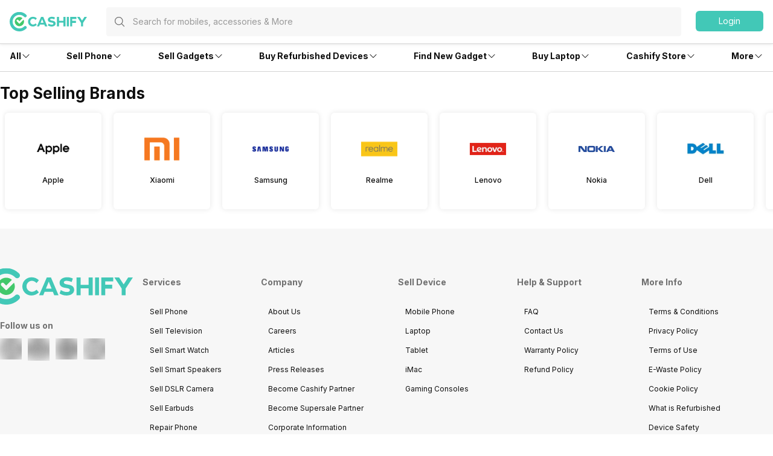

--- FILE ---
content_type: text/html; charset=utf-8
request_url: https://app.cashify.in/sell-old-laptop/used-svf-series
body_size: 127611
content:
<!DOCTYPE html><html lang="en" class="__variable_1fe321"><head><meta charSet="utf-8"/><meta name="viewport" content="width=device-width, initial-scale=1, minimum-scale=1, maximum-scale=1, user-scalable=no"/><link rel="stylesheet" href="/sell_/_next/static/css/98e1067ea97c74eb.css" data-precedence="next"/><link rel="stylesheet" href="/sell_/_next/static/css/8a8b15259df9b65a.css" data-precedence="next"/><link rel="preload" as="script" fetchPriority="low" href="/sell_/_next/static/chunks/webpack-7ae6f4341033c6db.js"/><script src="/sell_/_next/static/chunks/4bd1b696-d15476529f079c12.js" async=""></script><script src="/sell_/_next/static/chunks/223-455a86c49448db11.js" async=""></script><script src="/sell_/_next/static/chunks/main-app-a7f0edcacda8194c.js" async=""></script><script src="/sell_/_next/static/chunks/2177-72369a1e546013bc.js" async=""></script><script src="/sell_/_next/static/chunks/4130-ea050b6a33f1cff5.js" async=""></script><script src="/sell_/_next/static/chunks/3390-0088efca7b86454b.js" async=""></script><script src="/sell_/_next/static/chunks/7083-1946157e9959fa23.js" async=""></script><script src="/sell_/_next/static/chunks/app/layout-b51b3983aaa14599.js" async=""></script><script src="/sell_/_next/static/chunks/4922-d2c9f67841f920f2.js" async=""></script><script src="/sell_/_next/static/chunks/9955-023e0b5a6c5abea2.js" async=""></script><script src="/sell_/_next/static/chunks/465-aad949fc77d42551.js" async=""></script><script src="/sell_/_next/static/chunks/app/error-513606043dc58785.js" async=""></script><script src="/sell_/_next/static/chunks/app/not-found-bb73174646af2a16.js" async=""></script><script src="/sell_/_next/static/chunks/app/sell/layout-bd754da934ee594d.js" async=""></script><script src="/sell_/_next/static/chunks/app/global-error-8727d26a4091b443.js" async=""></script><script src="/sell_/_next/static/chunks/897-c2a99c321362a2fb.js" async=""></script><script src="/sell_/_next/static/chunks/4105-1789944250346a03.js" async=""></script><script src="/sell_/_next/static/chunks/4995-36b81ac2941a57f8.js" async=""></script><script src="/sell_/_next/static/chunks/1222-cde3b291d0e4b1db.js" async=""></script><script src="/sell_/_next/static/chunks/498-8619b963b29645d8.js" async=""></script><script src="/sell_/_next/static/chunks/9054-2f3b48b8cc2e4dcf.js" async=""></script><script src="/sell_/_next/static/chunks/5932-93ede6ba80b2194a.js" async=""></script><script src="/sell_/_next/static/chunks/1854-69fde26c2b8038f7.js" async=""></script><script src="/sell_/_next/static/chunks/6965-0b3b837461c0a011.js" async=""></script><script src="/sell_/_next/static/chunks/app/sell/product/%5Bslug%5D/page-75f8d204066782d5.js" async=""></script><link rel="preload" href="https://cdnjs.cloudflare.com/polyfill/v3/polyfill.min.js?version=4.8.0&amp;features=es2017,es2018,es2019,es2020,es2021,es2022,es6" as="script"/><link rel="preload" href="https://cdn.jsdelivr.net/npm/gumlet.js@2.1/dist/gumlet.min.js" as="script"/><meta name="next-size-adjust" content=""/><meta name="theme-color" content="#42c8b7"/><title>Sell Old SVF Series Online &amp; Get Instant Cash At Doorstep | Cashify.in</title><meta name="description" content="India&#x27;s most trusted platform to sell old SVF Series, sell your used SVF Series at Cashify and get instant cash at your doorstep. Visit the website to know more!"/><meta name="keywords" content="sell old SVF Series, sell used SVF Series, sell SVF Series"/><meta name="robots" content="index, follow, notranslate"/><meta name="googlebot" content="max-image-preview:large"/><meta name="name" content="@reglobe/lego-sell"/><meta name="version" content="3.0.4"/><meta name="app_env" content="prod"/><link rel="canonical" href="https://www.cashify.in/sell-old-laptop/used-svf-series"/><meta name="apple-itunes-app" content="app-id=1133551195"/><meta name="mobile-web-app-capable" content="yes"/><meta name="apple-mobile-web-app-title" content="Sell Old SVF Series Online &amp; Get Instant Cash At Doorstep | Cashify.in"/><meta name="apple-mobile-web-app-status-bar-style" content="black-translucent"/><meta property="og:title" content="Sell Old SVF Series Online &amp; Get Instant Cash At Doorstep | Cashify.in"/><meta property="og:description" content="India&#x27;s most trusted platform to sell old SVF Series, sell your used SVF Series at Cashify and get instant cash at your doorstep. Visit the website to know more!"/><meta property="og:type" content="website"/><meta name="twitter:card" content="summary"/><meta name="twitter:title" content="Sell Old SVF Series Online &amp; Get Instant Cash At Doorstep | Cashify.in"/><meta name="twitter:description" content="India&#x27;s most trusted platform to sell old SVF Series, sell your used SVF Series at Cashify and get instant cash at your doorstep. Visit the website to know more!"/><link rel="icon" href="/favicon.ico" type="image/x-icon" sizes="48x48"/><meta name="sentry-trace" content="ce5d2b6d25276499a7af9a99a561304f-2997b4f361b7ca2a-0"/><meta name="baggage" content="sentry-environment=prod,sentry-release=6166b9b1ad7b800577485b5904bf0d39fe6ac5b7,sentry-public_key=3a8b709b39bafb0d79172129914ece72,sentry-trace_id=ce5d2b6d25276499a7af9a99a561304f,sentry-sampled=false,sentry-sample_rand=0.22391918097207442,sentry-sample_rate=0.01"/><script src="/sell_/_next/static/chunks/polyfills-42372ed130431b0a.js" noModule=""></script></head><body id="__csh"><div hidden=""><!--$--><!--/$--></div><div class="fixed native:absolute overflow-y-auto scrollbar-hide z-50 top-0 max-h-screen-90 flex-col left-0 right-0 sm:left-auto items-center flex" style="pointer-events:none" data-test-id="lego-snackbar"><div class="relative min-w-full sm:min-w-48 max-w-full flex-col-reverse flex flex-col"></div></div><main class="sell-theme"><!--$--><!--/$--><div class="flex-row flex-wrap bg-surface w-full h-dvh flex"><div class="sticky top-0 left-0 right-0 w-full z-20 flex flex-col"><div class="min-w-0 flex sm:flex basis-full md:basis-full z-20"><header class="w-full bg-surface fixed inset-x-0 top-0 flex flex-col w-full bg-surface justify-center items-center z-10 shadow-sm"><div class="max-w-screen-xl w-full px-4 flex h-16 sm:h-auto flex-row"><div class="items-center justify-center w-full sm:py-3 gap-4 relative flex flex-row"><div class="flex-1 items-center my-0 flex flex-row"><div class="flex cursor-pointer flex-col"><a href="/"><div class="w-24 h-6 sm:w-40 sm:h-9 flex flex-col"><svg viewBox="0 0 130 33" fill="none" xmlns="http://www.w3.org/2000/svg" class="h-6 sm:h-10 w-20 sm:w-32"><g clip-path="url(#cashify-logo_svg__clip0_3017_1986)"><path d="M45.6928 10.8814L43.579 13.454C43.0673 12.8374 42.4342 12.3326 41.7191 11.971C41.0024 11.6107 40.2182 11.4041 39.4169 11.3648C38.1291 11.4018 36.9064 11.9394 36.0086 12.8634C35.1108 13.7874 34.6086 15.025 34.6086 16.3134C34.6086 17.6017 35.1108 18.8393 36.0086 19.7633C36.9064 20.6873 38.1291 21.225 39.4169 21.262C40.9939 21.1881 42.483 20.514 43.579 19.3776L45.7092 21.6963C44.0132 23.462 41.692 24.4916 39.2448 24.5638C37.6367 24.6137 36.05 24.1858 34.685 23.3342C33.32 22.4825 32.2382 21.2454 31.5761 19.7791C31.1356 18.8042 30.8933 17.7515 30.8633 16.6821V16.3544C30.8668 15.2825 31.0812 14.2219 31.4942 13.2328C31.9046 12.2435 32.5092 11.3464 33.2721 10.5946C34.0342 9.8407 34.9358 9.24239 35.9266 8.83308C36.9163 8.42478 37.9776 8.21864 39.0482 8.2268C39.1629 8.2268 39.2776 8.2268 39.3923 8.23499C41.759 8.25294 44.0231 9.20391 45.6928 10.8814Z" fill="#42C8B7"></path><path d="M50.8466 21.3045L49.5931 24.4179H45.8652L52.813 8.35938H56.5408L63.3657 24.4179H59.5068L58.2532 21.3045H50.8466ZM54.5663 12.1446L52.0346 18.3877H57.0816L54.5663 12.1446Z" fill="#42C8B7"></path><path d="M76.1801 9.34938L75.115 12.4873C73.5155 11.7139 71.754 11.3346 69.9779 11.3813C68.7736 11.5124 68.0034 12.0285 68.0935 12.897C68.4049 15.8383 76.7127 13.2903 77.3026 19.0418C77.6385 22.1716 75.1068 24.1461 71.5838 24.523C69.0174 24.785 66.4392 24.1542 64.2837 22.7369L65.4062 19.6399C67.1148 20.8843 69.1931 21.5165 71.3052 21.4342C72.78 21.2785 73.6075 20.6313 73.5092 19.6481C73.1896 16.6412 64.8982 19.304 64.2919 13.6344C63.9806 10.7422 66.2665 8.64477 69.9534 8.25151C72.0908 8.02859 74.2479 8.40892 76.1801 9.34938Z" fill="#42C8B7"></path><path d="M90.3539 24.4179V18.0928H83.1112V24.4179H79.498V8.35938H83.1112V15.0531H90.3539V8.35938H93.9671V24.4179H90.3539Z" fill="#42C8B7"></path><path d="M99.6199 8.375H96.1133V24.4007H99.6199V8.375Z" fill="#42C8B7"></path><path d="M101.727 24.3921H105.233V18.4521H111.485V14.9291H105.233V11.9058H112.337V8.38281H101.727V24.3921Z" fill="#42C8B7"></path><path d="M125.806 8.375L121.75 14.6263L117.637 8.375H113.418L120.005 18.346V24.4007H123.512V18.3378L130.001 8.375H125.806Z" fill="#42C8B7"></path><path d="M16.3534 32.7745C7.34102 32.7745 0 25.4253 0 16.3883C0 7.3513 7.33283 0.00208389 16.3534 0.00208389C18.5137 -0.00662432 20.6537 0.419695 22.6457 1.25563C24.6388 2.09076 26.4462 3.31332 27.9631 4.8524C28.1927 5.08153 28.3739 5.35461 28.4956 5.65533C28.6185 5.95433 28.6825 6.27426 28.6841 6.59753C28.6839 6.92218 28.6194 7.24357 28.4942 7.54312C28.3691 7.84266 28.1857 8.11442 27.9549 8.34267C27.7258 8.57235 27.4527 8.75347 27.152 8.87522C26.8529 8.99811 26.533 9.0621 26.2097 9.06366C25.8851 9.0635 25.5637 8.99898 25.2642 8.87381C24.9646 8.74865 24.6929 8.56534 24.4646 8.33447C23.4063 7.26072 22.1447 6.40849 20.7535 5.82753C19.3623 5.24657 17.8693 4.9485 16.3616 4.95072C10.0693 4.95072 4.94864 10.0796 4.94864 16.3883C4.94864 22.697 10.0693 27.8259 16.3616 27.8259C17.8693 27.8281 19.3623 27.53 20.7535 26.9491C22.1447 26.3681 23.4063 25.5159 24.4646 24.4421C24.693 24.2112 24.9647 24.0275 25.2641 23.9018C25.5636 23.776 25.8849 23.7106 26.2097 23.7093C26.5345 23.708 26.8564 23.7708 27.1569 23.8942C27.4573 24.0175 27.7305 24.1989 27.9607 24.4281C28.1909 24.6572 28.3736 24.9295 28.4984 25.2294C28.6231 25.5293 28.6874 25.8508 28.6877 26.1756C28.6879 26.5004 28.624 26.8221 28.4997 27.1221C28.3753 27.4222 28.193 27.6948 27.9631 27.9242C26.4482 29.4648 24.641 30.6874 22.6474 31.5203C20.6538 32.3531 18.514 32.7796 16.3534 32.7745Z" fill="#42C8B7"></path><path fill-rule="evenodd" clip-rule="evenodd" d="M21.3678 15.1596L19.8603 16.6753L17.2877 19.2561C16.6486 19.8952 16.239 19.9525 15.5999 19.3053C15.264 18.9694 14.9281 18.6253 14.5922 18.2893C13.7646 17.4618 12.9126 16.6016 12.0769 15.7659C11.7795 15.4644 11.6119 15.0586 11.6099 14.6352C11.6101 14.4266 11.6515 14.2201 11.7316 14.0275C11.8118 13.8349 11.9291 13.66 12.0769 13.5128C12.355 13.2352 12.7251 13.0691 13.1174 13.0457H13.2157C13.4187 13.0454 13.6196 13.0872 13.8056 13.1686C13.9926 13.2505 14.1622 13.3673 14.3054 13.5128C14.6495 13.8487 14.9936 14.1928 15.3295 14.5369L16.4192 15.6348L20.8845 11.1449L21.0647 10.9483C21.1958 10.8172 21.3351 10.6861 21.4662 10.5469L21.4989 10.5141C20.0638 9.25218 18.2123 8.56621 16.3014 8.58841C14.3905 8.61062 12.5555 9.33942 11.1501 10.6343C9.74463 11.9292 8.8683 13.6986 8.69 15.6013C8.51171 17.504 9.04407 19.4053 10.1845 20.9388C11.3249 22.4722 12.9926 23.5293 14.8661 23.9061C16.7396 24.2829 18.6862 23.9529 20.3308 22.9795C21.9754 22.0062 23.2015 20.4586 23.7727 18.6349C24.3439 16.8112 24.2198 14.8407 23.4243 13.1031C22.7361 13.7995 22.0479 14.4795 21.3678 15.1596Z" fill="#42C86B"></path></g><defs><clipPath id="cashify-logo_svg__clip0_3017_1986"><rect width="130" height="32.7727" fill="white"></rect></clipPath></defs></svg></div></a></div><div class="sm:w-full flex flex-col"><div class="flex-1 h-12 flex flex-col" id="lego-select"><div class="visible flex flex-col"><div class=" flex flex-col" style="pointer-events:none"><div class="h-12 justify-center rounded bg-surface sm:bg-surface-light sm:px-0 flex flex-col"><div class="flex flex-row items-center relative w-full px-0 py-2"><div class="px-2 flex flex-row justify-center items-center"><div class="flex justify-center items-center p-2 sm:hidden hidden flex-col"><svg xmlns="http://www.w3.org/2000/svg" fill="none" viewBox="0 0 24 24" stroke-width="1.5" stroke="currentColor" class="w-5 h-5 sm:w-6 sm:h-6 text-primary-text-dark"><path stroke-linecap="round" stroke-linejoin="round" d="M10.5 19.5 3 12m0 0 7.5-7.5M3 12h18"></path></svg></div><svg xmlns="http://www.w3.org/2000/svg" fill="none" viewBox="0 0 24 24" stroke-width="1.5" stroke="currentColor" class="w-5 h-5 text-secondary-text-dark mx-1 flex-shrink-0"><path stroke-linecap="round" stroke-linejoin="round" d="m21 21-5.197-5.197m0 0A7.5 7.5 0 1 0 5.196 5.196a7.5 7.5 0 0 0 10.607 10.607Z"></path></svg></div><input type="text" class="peer p-0 flex-1 bg-transparent placeholder:text-secondary-text-dark/70 flex-1 web:body4 native:text-sm  sm:w-full placeholder:text-secondary-text-dark/70 placeholder:text-xs sm:placeholder:text-md text-primary-text-dark text-secondary-text-dark/70 focus:outline-none" disabled="" placeholder="Search for mobiles, accessories &amp; More" autoComplete="off" value=""/></div></div></div></div></div></div></div><div class="flex items-center justify-end flex-col"><div class="flex flex-row justify-between"><div class="hidden sm:block flex flex-col" id="login-view"><span class="body5 flex flex-row text-primary-text-dark items-center justify-center ps-5 ml-1 cursor-pointer"><div class="flex-col w-28 h-9 flex" id="lego-ripple"><div class="relative overflow-hidden flex flex-col"><button type="button" role="button" class="flex flex-row justify-center items-center rounded-md bg-cta"><span class="inherit text-cta-text body4 py-1.5 px-4">Login</span></button></div></div></span></div></div></div></div></div><span class="border-surface-border border-b border-t-0 border-solid w-full my-1 my-0 sm:my-0 flex flex-col"></span></header><div class="w-full h-16 flex flex-col"></div></div></div><div class="min-w-0 flex flex-row flex-wrap sm:flex md:flex-wrap content-start basis-full md:basis-full"><div class="min-w-0 hidden sm:flex basis-0 md:basis-full z-10"><div class="hidden sm:flex flex-col items-center bg-surface shadow-bottom1 w-full flex"><div class="flex flex-row w-full max-w-screen-xl justify-between px-4" id="navigation_nodes"><div class="relative flex flex-row items-center cursor-pointer group/navigation"><span><span class="flex flex-col items-center justify-center w-full h-full no-underline"><div class="h-full flex flex-row items-center justify-center py-4 w-fit border-t-4 border-solid border-transparent text-primary-text-dark transition-font duration-300 ease-in-out transition-border duration-800 hover:text-primary hover:border-primary-border hover:font-medium"><div class="inherit subtitle5 text-inherit">All</div><svg xmlns="http://www.w3.org/2000/svg" viewBox="0 0 24 24" fill="currentColor" class="w-4 h-4 group-hover/navigation:rotate-180 group-hover/navigation:text-inherit transition-all duration-300"><path fill-rule="evenodd" d="M12.53 16.28a.75.75 0 0 1-1.06 0l-7.5-7.5a.75.75 0 0 1 1.06-1.06L12 14.69l6.97-6.97a.75.75 0 1 1 1.06 1.06l-7.5 7.5Z" clip-rule="evenodd"></path></svg></div></span></span><div class="hidden sm:hidden absolute top-9 pt-4 my-0 mx-auto z-10 group-hover/navigation:sm:block  flex flex-col"><div class="relative pt-2 flex flex-col"><section class=" flex flex-col"><div class="flex flex-col bg-surface shadow-md w-64 rounded-md pb-2.5"><span class="group/link flex flex-row items-center px-2.5 py-1 rounded no-underline relative"><span class="w-full flex flex-col"><span class="group-hover/link:font-medium group-hover/link:bg-surface-light group-hover/link:text-link-text subtitle5 text-inherit flex flex-row items-center justify-between w-full rounded-md py-3 px-2.5">Sell</span></span></span><span class="group/link flex flex-row items-center px-2.5 py-1 rounded no-underline relative"><a target="_self" rel="" class="w-full" href="/sell-old-mobile-phone"><span class="group-hover/link:font-medium group-hover/link:bg-surface-light group-hover/link:text-link-text subtitle8 text-inherit flex flex-row items-center justify-between w-full rounded-md py-2.5 px-4">Phone<svg xmlns="http://www.w3.org/2000/svg" viewBox="0 0 24 24" fill="currentColor" class="h-4 w-4"><path fill-rule="evenodd" d="M16.28 11.47a.75.75 0 0 1 0 1.06l-7.5 7.5a.75.75 0 0 1-1.06-1.06L14.69 12 7.72 5.03a.75.75 0 0 1 1.06-1.06l7.5 7.5Z" clip-rule="evenodd"></path></svg></span></a><div class="hidden absolute left-64 top-0 group-hover/link:block flex flex-col"><div class="flex flex-col bg-surface shadow-md rounded-md w-64 min-w-fit pb-1"><div class="inherit caption3 text-secondary-text-dark mb-0.5 mt-3 ml-4">More in <!-- -->Sell</div><div class="inherit subtitle5 text-primary-text-dark mt-3 ml-4">Top Brands</div><div class="mt-3 flex flex-col"><div class="px-2.5 text-link-text flex flex-col"><span><a target="_self" rel="" class="rounded flex no-underline w-full" href="/sell-old-mobile-phone/sell-apple"><div class="inherit subtitle8 w-full text-primary-text-dark hover:bg-surface-light hover:font-medium hover:text-link-text py-2.5 px-4">Apple</div></a></span></div><div class="px-2.5 text-link-text flex flex-col"><span><a target="_self" rel="" class="rounded flex no-underline w-full" href="/sell-old-mobile-phone/sell-xiaomi"><div class="inherit subtitle8 w-full text-primary-text-dark hover:bg-surface-light hover:font-medium hover:text-link-text py-2.5 px-4">Xiaomi</div></a></span></div><div class="px-2.5 text-link-text flex flex-col"><span><a target="_self" rel="" class="rounded flex no-underline w-full" href="/sell-old-mobile-phone/sell-samsung"><div class="inherit subtitle8 w-full text-primary-text-dark hover:bg-surface-light hover:font-medium hover:text-link-text py-2.5 px-4">Samsung</div></a></span></div><div class="px-2.5 text-link-text flex flex-col"><span><a target="_self" rel="" class="rounded flex no-underline w-full" href="/sell-old-mobile-phone/sell-oneplus"><div class="inherit subtitle8 w-full text-primary-text-dark hover:bg-surface-light hover:font-medium hover:text-link-text py-2.5 px-4">Oneplus</div></a></span></div><div class="px-2.5 text-link-text flex flex-col"><span><a target="_self" rel="" class="rounded flex no-underline w-full" href="/sell-old-mobile-phone/sell-nokia"><div class="inherit subtitle8 w-full text-primary-text-dark hover:bg-surface-light hover:font-medium hover:text-link-text py-2.5 px-4">Nokia</div></a></span></div><div class="px-2.5 text-link-text flex flex-col"><span><a target="_self" rel="" class="rounded flex no-underline w-full" href="/sell-old-mobile-phone/sell-poco"><div class="inherit subtitle8 w-full text-primary-text-dark hover:bg-surface-light hover:font-medium hover:text-link-text py-2.5 px-4">Poco</div></a></span></div><div class="px-2.5 text-link-text flex flex-col"><span><a target="_self" rel="" class="rounded flex no-underline w-full" href="/sell-old-mobile-phone?brand=1"><div class="inherit subtitle8 w-full text-primary-text-dark hover:bg-surface-light hover:font-medium hover:text-link-text py-2.5 px-4">More Phone Brands</div></a></span></div></div><div class="inherit subtitle5 text-primary-text-dark mt-3 ml-4">Top Selling Phones</div><div class="mt-3 flex flex-col"><div class="px-2.5 text-link-text flex flex-col"><span><a target="_self" rel="" class="rounded flex no-underline w-full" href="/sell-old-mobile-phone/used-apple-iphone-12"><div class="inherit subtitle8 w-full text-primary-text-dark hover:bg-surface-light hover:font-medium hover:text-link-text py-2.5 px-4">Apple iPhone 12</div></a></span></div><div class="px-2.5 text-link-text flex flex-col"><span><a target="_self" rel="" class="rounded flex no-underline w-full" href="/sell-old-mobile-phone/used-apple-iphone-11"><div class="inherit subtitle8 w-full text-primary-text-dark hover:bg-surface-light hover:font-medium hover:text-link-text py-2.5 px-4">Apple iPhone 11</div></a></span></div><div class="px-2.5 text-link-text flex flex-col"><span><a target="_self" rel="" class="rounded flex no-underline w-full" href="/sell-old-mobile-phone/used-samsung-galaxy-note-20-8-gb-256-gb"><div class="inherit subtitle8 w-full text-primary-text-dark hover:bg-surface-light hover:font-medium hover:text-link-text py-2.5 px-4">Samsung Galaxy Note 20</div></a></span></div><div class="px-2.5 text-link-text flex flex-col"><span><a target="_self" rel="" class="rounded flex no-underline w-full" href="/sell-old-mobile-phone/used-oneplus-9-pro-5g"><div class="inherit subtitle8 w-full text-primary-text-dark hover:bg-surface-light hover:font-medium hover:text-link-text py-2.5 px-4">One Plus 9 Pro</div></a></span></div><div class="px-2.5 text-link-text flex flex-col"><span><a target="_self" rel="" class="rounded flex no-underline w-full" href="/sell-old-mobile-phone/used-redmi-note-4"><div class="inherit subtitle8 w-full text-primary-text-dark hover:bg-surface-light hover:font-medium hover:text-link-text py-2.5 px-4">Xiaomi Redmi Note 4</div></a></span></div><div class="px-2.5 text-link-text flex flex-col"><span><a target="_self" rel="" class="rounded flex no-underline w-full" href="/sell-old-mobile-phone/used-iphone-6"><div class="inherit subtitle8 w-full text-primary-text-dark hover:bg-surface-light hover:font-medium hover:text-link-text py-2.5 px-4">Apple iPhone 6</div></a></span></div></div></div></div></span><span class="group/link flex flex-row items-center px-2.5 py-1 rounded no-underline relative"><a target="_self" rel="" class="w-full" href="/sell-old-laptop"><span class="group-hover/link:font-medium group-hover/link:bg-surface-light group-hover/link:text-link-text subtitle8 text-inherit flex flex-row items-center justify-between w-full rounded-md py-2.5 px-4">Laptop<svg xmlns="http://www.w3.org/2000/svg" viewBox="0 0 24 24" fill="currentColor" class="h-4 w-4"><path fill-rule="evenodd" d="M16.28 11.47a.75.75 0 0 1 0 1.06l-7.5 7.5a.75.75 0 0 1-1.06-1.06L14.69 12 7.72 5.03a.75.75 0 0 1 1.06-1.06l7.5 7.5Z" clip-rule="evenodd"></path></svg></span></a><div class="hidden absolute left-64 top-0 group-hover/link:block flex flex-col"><div class="flex flex-col bg-surface shadow-md rounded-md w-64 min-w-fit pb-1"><div class="inherit caption3 text-secondary-text-dark mb-0.5 mt-3 ml-4">More in <!-- -->Sell</div><div class="inherit subtitle5 text-primary-text-dark mt-3 ml-4">Top Brands</div><div class="mt-3 flex flex-col"><div class="px-2.5 text-link-text flex flex-col"><span><a target="_self" rel="" class="rounded flex no-underline w-full" href="/sell-old-laptop/sell-apple"><div class="inherit subtitle8 w-full text-primary-text-dark hover:bg-surface-light hover:font-medium hover:text-link-text py-2.5 px-4">Apple</div></a></span></div><div class="px-2.5 text-link-text flex flex-col"><span><a target="_self" rel="" class="rounded flex no-underline w-full" href="/sell-old-laptop/sell-hp-compaq"><div class="inherit subtitle8 w-full text-primary-text-dark hover:bg-surface-light hover:font-medium hover:text-link-text py-2.5 px-4">HP</div></a></span></div><div class="px-2.5 text-link-text flex flex-col"><span><a target="_self" rel="" class="rounded flex no-underline w-full" href="/sell-old-laptop/sell-samsung"><div class="inherit subtitle8 w-full text-primary-text-dark hover:bg-surface-light hover:font-medium hover:text-link-text py-2.5 px-4">Samsung</div></a></span></div><div class="px-2.5 text-link-text flex flex-col"><span><a target="_self" rel="" class="rounded flex no-underline w-full" href="/sell-old-laptop/sell-lenovo"><div class="inherit subtitle8 w-full text-primary-text-dark hover:bg-surface-light hover:font-medium hover:text-link-text py-2.5 px-4">Lenovo</div></a></span></div><div class="px-2.5 text-link-text flex flex-col"><span><a target="_self" rel="" class="rounded flex no-underline w-full" href="/sell-old-laptop/sell-dell"><div class="inherit subtitle8 w-full text-primary-text-dark hover:bg-surface-light hover:font-medium hover:text-link-text py-2.5 px-4">Dell</div></a></span></div><div class="px-2.5 text-link-text flex flex-col"><span><a target="_self" rel="" class="rounded flex no-underline w-full" href="/sell-old-laptop/sell-honor"><div class="inherit subtitle8 w-full text-primary-text-dark hover:bg-surface-light hover:font-medium hover:text-link-text py-2.5 px-4">Honor</div></a></span></div><div class="px-2.5 text-link-text flex flex-col"><a target="_self" rel="" class="rounded flex no-underline w-full" href="/sell-old-laptop?brand=1"><div class="inherit subtitle8 w-full text-primary-text-dark hover:bg-surface-light hover:font-medium hover:text-link-text py-2.5 px-4">More Laptop Brands</div></a></div></div><div class="inherit subtitle5 text-primary-text-dark mt-3 ml-4">Top Selling Models</div><div class="mt-3 flex flex-col"><div class="px-2.5 text-link-text flex flex-col"><a target="_self" rel="" class="rounded flex no-underline w-full" href="/sell-old-laptop/used-pavilion-series"><div class="inherit subtitle8 w-full text-primary-text-dark hover:bg-surface-light hover:font-medium hover:text-link-text py-2.5 px-4">Pavilion Series</div></a></div><div class="px-2.5 text-link-text flex flex-col"><a target="_self" rel="" class="rounded flex no-underline w-full" href="/sell-old-laptop/used-vostro-series"><div class="inherit subtitle8 w-full text-primary-text-dark hover:bg-surface-light hover:font-medium hover:text-link-text py-2.5 px-4">Vostro Series</div></a></div><div class="px-2.5 text-link-text flex flex-col"><a target="_self" rel="" class="rounded flex no-underline w-full" href="/sell-old-laptop/used-inspiron-series"><div class="inherit subtitle8 w-full text-primary-text-dark hover:bg-surface-light hover:font-medium hover:text-link-text py-2.5 px-4">Inspiron Series</div></a></div></div></div></div></span><span class="group/link flex flex-row items-center px-2.5 py-1 rounded no-underline relative"><a target="_self" rel="" class="w-full" href="/sell-old-smart-watch"><span class="group-hover/link:font-medium group-hover/link:bg-surface-light group-hover/link:text-link-text subtitle8 text-inherit flex flex-row items-center justify-between w-full rounded-md py-2.5 px-4">Smartwatch<svg xmlns="http://www.w3.org/2000/svg" viewBox="0 0 24 24" fill="currentColor" class="h-4 w-4"><path fill-rule="evenodd" d="M16.28 11.47a.75.75 0 0 1 0 1.06l-7.5 7.5a.75.75 0 0 1-1.06-1.06L14.69 12 7.72 5.03a.75.75 0 0 1 1.06-1.06l7.5 7.5Z" clip-rule="evenodd"></path></svg></span></a><div class="hidden absolute left-64 top-0 group-hover/link:block flex flex-col"><div class="flex flex-col bg-surface shadow-md rounded-md w-64 min-w-fit pb-1"><div class="inherit caption3 text-secondary-text-dark mb-0.5 mt-3 ml-4">More in <!-- -->Sell</div><div class="inherit subtitle5 text-primary-text-dark mt-3 ml-4">Top Brands</div><div class="mt-3 flex flex-col"><div class="px-2.5 text-link-text flex flex-col"><span><a target="_self" rel="" class="rounded flex no-underline w-full" href="/sell-old-smart-watch/sell-apple"><div class="inherit subtitle8 w-full text-primary-text-dark hover:bg-surface-light hover:font-medium hover:text-link-text py-2.5 px-4">Apple</div></a></span></div><div class="px-2.5 text-link-text flex flex-col"><span><a target="_self" rel="" class="rounded flex no-underline w-full" href="/sell-old-smart-watch/sell-xiaomi"><div class="inherit subtitle8 w-full text-primary-text-dark hover:bg-surface-light hover:font-medium hover:text-link-text py-2.5 px-4">Xiaomi</div></a></span></div><div class="px-2.5 text-link-text flex flex-col"><span><a target="_self" rel="" class="rounded flex no-underline w-full" href="/sell-old-smart-watch/sell-samsung"><div class="inherit subtitle8 w-full text-primary-text-dark hover:bg-surface-light hover:font-medium hover:text-link-text py-2.5 px-4">Samsung</div></a></span></div><div class="px-2.5 text-link-text flex flex-col"><span><a target="_self" rel="" class="rounded flex no-underline w-full" href="/sell-old-smart-watch/sell-oneplus"><div class="inherit subtitle8 w-full text-primary-text-dark hover:bg-surface-light hover:font-medium hover:text-link-text py-2.5 px-4">OnePlus</div></a></span></div><div class="px-2.5 text-link-text flex flex-col"><a target="_self" rel="" class="rounded flex no-underline w-full" href="/sell-old-smart-watch"><div class="inherit subtitle8 w-full text-primary-text-dark hover:bg-surface-light hover:font-medium hover:text-link-text py-2.5 px-4">More Smartwatch Brands</div></a></div></div></div></div></span><span class="group/link flex flex-row items-center px-2.5 py-1 rounded no-underline relative"><a target="_self" rel="" class="w-full" href="/sell-old-tablet"><span class="group-hover/link:font-medium group-hover/link:bg-surface-light group-hover/link:text-link-text subtitle8 text-inherit flex flex-row items-center justify-between w-full rounded-md py-2.5 px-4">Tablet<svg xmlns="http://www.w3.org/2000/svg" viewBox="0 0 24 24" fill="currentColor" class="h-4 w-4"><path fill-rule="evenodd" d="M16.28 11.47a.75.75 0 0 1 0 1.06l-7.5 7.5a.75.75 0 0 1-1.06-1.06L14.69 12 7.72 5.03a.75.75 0 0 1 1.06-1.06l7.5 7.5Z" clip-rule="evenodd"></path></svg></span></a><div class="hidden absolute left-64 top-0 group-hover/link:block flex flex-col"><div class="flex flex-col bg-surface shadow-md rounded-md w-64 min-w-fit pb-1"><div class="inherit caption3 text-secondary-text-dark mb-0.5 mt-3 ml-4">More in <!-- -->Sell</div><div class="inherit subtitle5 text-primary-text-dark mt-3 ml-4">Top Brands</div><div class="mt-3 flex flex-col"><div class="px-2.5 text-link-text flex flex-col"><span><a target="_self" rel="" class="rounded flex no-underline w-full" href="/sell-old-tablet/sell-apple"><div class="inherit subtitle8 w-full text-primary-text-dark hover:bg-surface-light hover:font-medium hover:text-link-text py-2.5 px-4">Apple</div></a></span></div><div class="px-2.5 text-link-text flex flex-col"><span><a target="_self" rel="" class="rounded flex no-underline w-full" href="/sell-old-tablet/sell-lenovo"><div class="inherit subtitle8 w-full text-primary-text-dark hover:bg-surface-light hover:font-medium hover:text-link-text py-2.5 px-4">Lenovo</div></a></span></div><div class="px-2.5 text-link-text flex flex-col"><span><a target="_self" rel="" class="rounded flex no-underline w-full" href="/sell-old-tablet/sell-samsung"><div class="inherit subtitle8 w-full text-primary-text-dark hover:bg-surface-light hover:font-medium hover:text-link-text py-2.5 px-4">Samsung</div></a></span></div><div class="px-2.5 text-link-text flex flex-col"><span><a target="_self" rel="" class="rounded flex no-underline w-full" href="/sell-old-tablet/sell-honor"><div class="inherit subtitle8 w-full text-primary-text-dark hover:bg-surface-light hover:font-medium hover:text-link-text py-2.5 px-4">Honor</div></a></span></div><div class="px-2.5 text-link-text flex flex-col"><a target="_self" rel="" class="rounded flex no-underline w-full" href="/sell-old-tablet"><div class="inherit subtitle8 w-full text-primary-text-dark hover:bg-surface-light hover:font-medium hover:text-link-text py-2.5 px-4">More Tablet Brands</div></a></div></div></div></div></span><span class="group/link flex flex-row items-center px-2.5 py-1 rounded no-underline relative"><span class="w-full flex flex-col"><span class="group-hover/link:font-medium group-hover/link:bg-surface-light group-hover/link:text-link-text subtitle8 text-inherit flex flex-row items-center justify-between w-full rounded-md py-2.5 px-4">More<svg xmlns="http://www.w3.org/2000/svg" viewBox="0 0 24 24" fill="currentColor" class="h-4 w-4"><path fill-rule="evenodd" d="M16.28 11.47a.75.75 0 0 1 0 1.06l-7.5 7.5a.75.75 0 0 1-1.06-1.06L14.69 12 7.72 5.03a.75.75 0 0 1 1.06-1.06l7.5 7.5Z" clip-rule="evenodd"></path></svg></span></span><div class="hidden absolute left-64 top-0 group-hover/link:block flex flex-col"><div class="flex flex-col bg-surface shadow-md rounded-md w-64 min-w-fit pb-1"><div class="inherit caption3 text-secondary-text-dark mb-0.5 mt-3 ml-4">More in <!-- -->Sell</div><div class="mt-3 flex flex-col"><div class="px-2.5 text-link-text flex flex-col"><span><a target="_self" rel="" class="rounded flex no-underline w-full" href="/sell-old-smart-speaker"><div class="inherit subtitle8 w-full text-primary-text-dark hover:bg-surface-light hover:font-medium hover:text-link-text py-2.5 px-4">Smart Speaker</div></a></span></div><div class="px-2.5 text-link-text flex flex-col"><span><a target="_self" rel="" class="rounded flex no-underline w-full" href="/sell-old-television"><div class="inherit subtitle8 w-full text-primary-text-dark hover:bg-surface-light hover:font-medium hover:text-link-text py-2.5 px-4">TV</div></a></span></div><div class="px-2.5 text-link-text flex flex-col"><span><a target="_self" rel="" class="rounded flex no-underline w-full" href="/sell-old-dslr-camera"><div class="inherit subtitle8 w-full text-primary-text-dark hover:bg-surface-light hover:font-medium hover:text-link-text py-2.5 px-4">DSLR Camera</div></a></span></div><div class="px-2.5 text-link-text flex flex-col"><span><a target="_self" rel="" class="rounded flex no-underline w-full" href="/sell-old-earbuds"><div class="inherit subtitle8 w-full text-primary-text-dark hover:bg-surface-light hover:font-medium hover:text-link-text py-2.5 px-4">Earbuds</div></a></span></div><div class="px-2.5 text-link-text flex flex-col"><span><a target="_self" rel="" class="rounded flex no-underline w-full" href="/sell-old-imac"><div class="inherit subtitle8 w-full text-primary-text-dark hover:bg-surface-light hover:font-medium hover:text-link-text py-2.5 px-4">iMac</div></a></span></div><div class="px-2.5 text-link-text flex flex-col"><span><a target="_self" rel="" class="rounded flex no-underline w-full" href="/sell-old-gaming-consoles"><div class="inherit subtitle8 w-full text-primary-text-dark hover:bg-surface-light hover:font-medium hover:text-link-text py-2.5 px-4">Gaming Consoles</div></a></span></div><div class="px-2.5 text-link-text flex flex-col"><span><a target="_self" rel="" class="rounded flex no-underline w-full" href="/sell-old-air-conditioner"><div class="inherit subtitle8 w-full text-primary-text-dark hover:bg-surface-light hover:font-medium hover:text-link-text py-2.5 px-4">AC</div></a></span></div></div></div></div></span><span class="group/link flex flex-row items-center px-2.5 py-1 rounded no-underline relative"><a href="/repair" target="_self" rel="" class="w-full"><span class="group-hover/link:font-medium group-hover/link:bg-surface-light group-hover/link:text-link-text subtitle5 text-inherit flex flex-row items-center justify-between w-full rounded-md py-3 px-2.5">Repair<svg xmlns="http://www.w3.org/2000/svg" viewBox="0 0 24 24" fill="currentColor" class="h-4 w-4"><path fill-rule="evenodd" d="M16.28 11.47a.75.75 0 0 1 0 1.06l-7.5 7.5a.75.75 0 0 1-1.06-1.06L14.69 12 7.72 5.03a.75.75 0 0 1 1.06-1.06l7.5 7.5Z" clip-rule="evenodd"></path></svg></span></a><div class="hidden absolute left-64 top-0 group-hover/link:block flex flex-col"><div class="flex flex-col bg-surface shadow-md rounded-md w-64 min-w-fit pb-1"><div class="inherit caption3 text-secondary-text-dark mb-0.5 mt-3 ml-4">More in <!-- -->Repair</div><div class="mt-3 flex flex-col"><div class="px-2.5 text-link-text flex flex-col"><a href="/screen-repair" target="_self" rel="" class="rounded flex no-underline w-full"><div class="inherit subtitle8 w-full text-primary-text-dark hover:bg-surface-light hover:font-medium hover:text-link-text py-2.5 px-4">Screen</div></a></div><div class="px-2.5 text-link-text flex flex-col"><a href="/battery-repair" target="_self" rel="" class="rounded flex no-underline w-full"><div class="inherit subtitle8 w-full text-primary-text-dark hover:bg-surface-light hover:font-medium hover:text-link-text py-2.5 px-4">Battery</div></a></div><div class="px-2.5 text-link-text flex flex-col"><a href="/mic-repair" target="_self" rel="" class="rounded flex no-underline w-full"><div class="inherit subtitle8 w-full text-primary-text-dark hover:bg-surface-light hover:font-medium hover:text-link-text py-2.5 px-4">Mic</div></a></div><div class="px-2.5 text-link-text flex flex-col"><a href="/back-panel-repair" target="_self" rel="" class="rounded flex no-underline w-full"><div class="inherit subtitle8 w-full text-primary-text-dark hover:bg-surface-light hover:font-medium hover:text-link-text py-2.5 px-4">Back Panel</div></a></div><div class="px-2.5 text-link-text flex flex-col"><a href="/proximity-sensor-repair" target="_self" rel="" class="rounded flex no-underline w-full"><div class="inherit subtitle8 w-full text-primary-text-dark hover:bg-surface-light hover:font-medium hover:text-link-text py-2.5 px-4">Proximity Sensor</div></a></div><div class="px-2.5 text-link-text flex flex-col"><a href="/charging-jack-repair" target="_self" rel="" class="rounded flex no-underline w-full"><div class="inherit subtitle8 w-full text-primary-text-dark hover:bg-surface-light hover:font-medium hover:text-link-text py-2.5 px-4">Charging Jack</div></a></div><div class="px-2.5 text-link-text flex flex-col"><a href="/aux-jack-repair" target="_self" rel="" class="rounded flex no-underline w-full"><div class="inherit subtitle8 w-full text-primary-text-dark hover:bg-surface-light hover:font-medium hover:text-link-text py-2.5 px-4">Aux Jack</div></a></div><div class="px-2.5 text-link-text flex flex-col"><a href="/repair" target="_self" rel="" class="rounded flex no-underline w-full"><div class="inherit subtitle8 w-full text-primary-text-dark hover:bg-surface-light hover:font-medium hover:text-link-text py-2.5 px-4">More in Repair</div></a></div></div><div class="inherit subtitle5 text-primary-text-dark mt-3 ml-4">Top Repaired Phones</div><div class="mt-3 flex flex-col"><div class="px-2.5 text-link-text flex flex-col"><a href="/charging-jack-repair/xiaomi/redmi-note-4" target="_self" rel="" class="rounded flex no-underline w-full"><div class="inherit subtitle8 w-full text-primary-text-dark hover:bg-surface-light hover:font-medium hover:text-link-text py-2.5 px-4">Xiaomi Redmi Note 4</div></a></div><div class="px-2.5 text-link-text flex flex-col"><a href="/screen-repair/xiaomi/redmi-note-3" target="_self" rel="" class="rounded flex no-underline w-full"><div class="inherit subtitle8 w-full text-primary-text-dark hover:bg-surface-light hover:font-medium hover:text-link-text py-2.5 px-4">Xiaomi Redmi Note 3</div></a></div><div class="px-2.5 text-link-text flex flex-col"><a href="/screen-repair/apple/iphone-6" target="_self" rel="" class="rounded flex no-underline w-full"><div class="inherit subtitle8 w-full text-primary-text-dark hover:bg-surface-light hover:font-medium hover:text-link-text py-2.5 px-4">Apple iPhone 6</div></a></div><div class="px-2.5 text-link-text flex flex-col"><a href="/screen-repair/xiaomi/xiaomi-redmi-note-4-4-gb-64-gb" target="_self" rel="" class="rounded flex no-underline w-full"><div class="inherit subtitle8 w-full text-primary-text-dark hover:bg-surface-light hover:font-medium hover:text-link-text py-2.5 px-4">Redmi Note 4</div></a></div></div></div></div></span><span class="group/link flex flex-row items-center px-2.5 py-1 rounded no-underline relative"><a target="_self" rel="" class="w-full" href="/sell-old-mobile-phone"><span class="group-hover/link:font-medium group-hover/link:bg-surface-light group-hover/link:text-link-text subtitle5 text-inherit flex flex-row items-center justify-between w-full rounded-md py-3 px-2.5">Sell Gadgets<svg xmlns="http://www.w3.org/2000/svg" viewBox="0 0 24 24" fill="currentColor" class="h-4 w-4"><path fill-rule="evenodd" d="M16.28 11.47a.75.75 0 0 1 0 1.06l-7.5 7.5a.75.75 0 0 1-1.06-1.06L14.69 12 7.72 5.03a.75.75 0 0 1 1.06-1.06l7.5 7.5Z" clip-rule="evenodd"></path></svg></span></a><div class="hidden absolute left-64 top-0 group-hover/link:block flex flex-col"><div class="flex flex-col bg-surface shadow-md rounded-md w-64 min-w-fit pb-1"><div class="inherit caption3 text-secondary-text-dark mb-0.5 mt-3 ml-4">More in <!-- -->Sell Gadgets</div><div class="mt-3 flex flex-col"><div class="px-2.5 text-link-text flex flex-col"><span><a target="_self" rel="" class="rounded flex no-underline w-full" href="/sell-old-mobile-phone"><div class="inherit subtitle8 w-full text-primary-text-dark hover:bg-surface-light hover:font-medium hover:text-link-text py-2.5 px-4">Phone</div></a></span></div><div class="px-2.5 text-link-text flex flex-col"><span><a target="_self" rel="" class="rounded flex no-underline w-full" href="/sell-old-laptop"><div class="inherit subtitle8 w-full text-primary-text-dark hover:bg-surface-light hover:font-medium hover:text-link-text py-2.5 px-4">Laptop</div></a></span></div><div class="px-2.5 text-link-text flex flex-col"><span><a target="_self" rel="" class="rounded flex no-underline w-full" href="/sell-old-television"><div class="inherit subtitle8 w-full text-primary-text-dark hover:bg-surface-light hover:font-medium hover:text-link-text py-2.5 px-4">TV</div></a></span></div><div class="px-2.5 text-link-text flex flex-col"><span><a target="_self" rel="" class="rounded flex no-underline w-full" href="/sell-old-smart-speaker"><div class="inherit subtitle8 w-full text-primary-text-dark hover:bg-surface-light hover:font-medium hover:text-link-text py-2.5 px-4">Smart Speaker</div></a></span></div><div class="px-2.5 text-link-text flex flex-col"><span><a target="_self" rel="" class="rounded flex no-underline w-full" href="/sell-old-tablet"><div class="inherit subtitle8 w-full text-primary-text-dark hover:bg-surface-light hover:font-medium hover:text-link-text py-2.5 px-4">Tablet</div></a></span></div><div class="px-2.5 text-link-text flex flex-col"><span><a target="_self" rel="" class="rounded flex no-underline w-full" href="/sell-old-gaming-consoles"><div class="inherit subtitle8 w-full text-primary-text-dark hover:bg-surface-light hover:font-medium hover:text-link-text py-2.5 px-4">Gaming Consoles</div></a></span></div><div class="px-2.5 text-link-text flex flex-col"><span><a target="_self" rel="" class="rounded flex no-underline w-full" href="/sell-old-imac"><div class="inherit subtitle8 w-full text-primary-text-dark hover:bg-surface-light hover:font-medium hover:text-link-text py-2.5 px-4">iMac</div></a></span></div><div class="px-2.5 text-link-text flex flex-col"><span><a target="_self" rel="" class="rounded flex no-underline w-full" href="/sell-old-smart-watch"><div class="inherit subtitle8 w-full text-primary-text-dark hover:bg-surface-light hover:font-medium hover:text-link-text py-2.5 px-4">Smartwatch</div></a></span></div><div class="px-2.5 text-link-text flex flex-col"><span><a target="_self" rel="" class="rounded flex no-underline w-full" href="/sell-old-dslr-camera"><div class="inherit subtitle8 w-full text-primary-text-dark hover:bg-surface-light hover:font-medium hover:text-link-text py-2.5 px-4">DSLR Camera</div></a></span></div><div class="px-2.5 text-link-text flex flex-col"><span><a target="_self" rel="" class="rounded flex no-underline w-full" href="/sell-old-earbuds"><div class="inherit subtitle8 w-full text-primary-text-dark hover:bg-surface-light hover:font-medium hover:text-link-text py-2.5 px-4">Earbuds</div></a></span></div><div class="px-2.5 text-link-text flex flex-col"><span><a target="_self" rel="" class="rounded flex no-underline w-full" href="/sell-old-air-conditioner"><div class="inherit subtitle8 w-full text-primary-text-dark hover:bg-surface-light hover:font-medium hover:text-link-text py-2.5 px-4">AC</div></a></span></div></div></div></div></span><span class="group/link flex flex-row items-center px-2.5 py-1 rounded no-underline relative"><a href="/buy-refurbished-gadgets" target="_self" rel="" class="w-full"><span class="group-hover/link:font-medium group-hover/link:bg-surface-light group-hover/link:text-link-text subtitle5 text-inherit flex flex-row items-center justify-between w-full rounded-md py-3 px-2.5">Buy Gadgets<svg xmlns="http://www.w3.org/2000/svg" viewBox="0 0 24 24" fill="currentColor" class="h-4 w-4"><path fill-rule="evenodd" d="M16.28 11.47a.75.75 0 0 1 0 1.06l-7.5 7.5a.75.75 0 0 1-1.06-1.06L14.69 12 7.72 5.03a.75.75 0 0 1 1.06-1.06l7.5 7.5Z" clip-rule="evenodd"></path></svg></span></a><div class="hidden absolute left-64 top-0 group-hover/link:block flex flex-col"><div class="flex flex-col bg-surface shadow-md rounded-md w-64 min-w-fit pb-1"><div class="inherit caption3 text-secondary-text-dark mb-0.5 mt-3 ml-4">More in <!-- -->Buy Gadgets</div><div class="mt-3 flex flex-col"><div class="px-2.5 text-link-text flex flex-col"><a href="/buy-refurbished-mobile-phones" target="_self" rel="" class="rounded flex no-underline w-full"><div class="inherit subtitle8 w-full text-primary-text-dark hover:bg-surface-light hover:font-medium hover:text-link-text py-2.5 px-4">Refurbished Phones</div></a></div><div class="px-2.5 text-link-text flex flex-col"><a href="/buy-refurbished-laptops" target="_self" rel="" class="rounded flex no-underline w-full"><div class="inherit subtitle8 w-full text-primary-text-dark hover:bg-surface-light hover:font-medium hover:text-link-text py-2.5 px-4">Refurbished Laptops</div></a></div><div class="px-2.5 text-link-text flex flex-col"><a href="/buy-refurbished-smart-watches" target="_self" rel="" class="rounded flex no-underline w-full"><div class="inherit subtitle8 w-full text-primary-text-dark hover:bg-surface-light hover:font-medium hover:text-link-text py-2.5 px-4">Refurbished Smart Watches</div></a></div><div class="px-2.5 text-link-text flex flex-col"><a href="/buy-refurbished-tablets" target="_self" rel="" class="rounded flex no-underline w-full"><div class="inherit subtitle8 w-full text-primary-text-dark hover:bg-surface-light hover:font-medium hover:text-link-text py-2.5 px-4">Refurbished Tablets</div></a></div><div class="px-2.5 text-link-text flex flex-col"><a href="/buy-refurbished-gaming-consoles" target="_self" rel="" class="rounded flex no-underline w-full"><div class="inherit subtitle8 w-full text-primary-text-dark hover:bg-surface-light hover:font-medium hover:text-link-text py-2.5 px-4">Refurbished Gaming Consoles</div></a></div><div class="px-2.5 text-link-text flex flex-col"><a href="/buy-refurbished-dslr-cameras" target="_self" rel="" class="rounded flex no-underline w-full"><div class="inherit subtitle8 w-full text-primary-text-dark hover:bg-surface-light hover:font-medium hover:text-link-text py-2.5 px-4">Refurbished Cameras</div></a></div><div class="px-2.5 text-link-text flex flex-col"><a href="/buy-openbox-audio-devices" target="_self" rel="" class="rounded flex no-underline w-full"><div class="inherit subtitle8 w-full text-primary-text-dark hover:bg-surface-light hover:font-medium hover:text-link-text py-2.5 px-4">Speakers</div></a></div><div class="px-2.5 text-link-text flex flex-col"><a href="/buy-refurbished-amazon-devices" target="_self" rel="" class="rounded flex no-underline w-full"><div class="inherit subtitle8 w-full text-primary-text-dark hover:bg-surface-light hover:font-medium hover:text-link-text py-2.5 px-4">Amazon Devices</div></a></div></div></div></div></span><span class="group/link flex flex-row items-center px-2.5 py-1 rounded no-underline relative"><a href="/recycle-old-mobile-phone" target="_self" rel="" class="w-full"><span class="group-hover/link:font-medium group-hover/link:bg-surface-light group-hover/link:text-link-text subtitle5 text-inherit flex flex-row items-center justify-between w-full rounded-md py-3 px-2.5">Recycle<svg xmlns="http://www.w3.org/2000/svg" viewBox="0 0 24 24" fill="currentColor" class="h-4 w-4"><path fill-rule="evenodd" d="M16.28 11.47a.75.75 0 0 1 0 1.06l-7.5 7.5a.75.75 0 0 1-1.06-1.06L14.69 12 7.72 5.03a.75.75 0 0 1 1.06-1.06l7.5 7.5Z" clip-rule="evenodd"></path></svg></span></a><div class="hidden absolute left-64 top-0 group-hover/link:block flex flex-col"><div class="flex flex-col bg-surface shadow-md rounded-md w-64 min-w-fit pb-1"><div class="inherit caption3 text-secondary-text-dark mb-0.5 mt-3 ml-4">More in <!-- -->Recycle</div><div class="inherit subtitle5 text-primary-text-dark mt-3 ml-4">Top Brands</div><div class="mt-3 flex flex-col"><div class="px-2.5 text-link-text flex flex-col"><span><a href="/recycle-old-mobile-phone/recycle-apple" target="_self" rel="" class="rounded flex no-underline w-full"><div class="inherit subtitle8 w-full text-primary-text-dark hover:bg-surface-light hover:font-medium hover:text-link-text py-2.5 px-4">Apple</div></a></span></div><div class="px-2.5 text-link-text flex flex-col"><span><a href="/recycle-old-mobile-phone/recycle-xiaomi" target="_self" rel="" class="rounded flex no-underline w-full"><div class="inherit subtitle8 w-full text-primary-text-dark hover:bg-surface-light hover:font-medium hover:text-link-text py-2.5 px-4">Xiaomi</div></a></span></div><div class="px-2.5 text-link-text flex flex-col"><span><a href="/recycle-old-mobile-phone/recycle-samsung" target="_self" rel="" class="rounded flex no-underline w-full"><div class="inherit subtitle8 w-full text-primary-text-dark hover:bg-surface-light hover:font-medium hover:text-link-text py-2.5 px-4">Samsung</div></a></span></div><div class="px-2.5 text-link-text flex flex-col"><span><a href="/recycle-old-mobile-phone/recycle-realme" target="_self" rel="" class="rounded flex no-underline w-full"><div class="inherit subtitle8 w-full text-primary-text-dark hover:bg-surface-light hover:font-medium hover:text-link-text py-2.5 px-4">Realme</div></a></span></div><div class="px-2.5 text-link-text flex flex-col"><span><a href="/recycle-old-mobile-phone/recycle-oneplus" target="_self" rel="" class="rounded flex no-underline w-full"><div class="inherit subtitle8 w-full text-primary-text-dark hover:bg-surface-light hover:font-medium hover:text-link-text py-2.5 px-4">One Plus</div></a></span></div><div class="px-2.5 text-link-text flex flex-col"><span><a href="/recycle-old-mobile-phone/recycle-poco" target="_self" rel="" class="rounded flex no-underline w-full"><div class="inherit subtitle8 w-full text-primary-text-dark hover:bg-surface-light hover:font-medium hover:text-link-text py-2.5 px-4">Poco</div></a></span></div><div class="px-2.5 text-link-text flex flex-col"><a href="/recycle-old-mobile-phone" target="_self" rel="" class="rounded flex no-underline w-full"><div class="inherit subtitle8 w-full text-primary-text-dark hover:bg-surface-light hover:font-medium hover:text-link-text py-2.5 px-4">Other Brands</div></a></div></div><div class="inherit subtitle5 text-primary-text-dark mt-3 ml-4">Top Recycled Phones</div><div class="mt-3 flex flex-col"><div class="px-2.5 text-link-text flex flex-col"><span><a href="/recycle-old-mobile-phone/reuse-redmi-note-4" target="_self" rel="" class="rounded flex no-underline w-full"><div class="inherit subtitle8 w-full text-primary-text-dark hover:bg-surface-light hover:font-medium hover:text-link-text py-2.5 px-4">Xiaomi Redmi Note 4</div></a></span></div><div class="px-2.5 text-link-text flex flex-col"><span><a href="/recycle-old-mobile-phone/reuse-redmi-note-3" target="_self" rel="" class="rounded flex no-underline w-full"><div class="inherit subtitle8 w-full text-primary-text-dark hover:bg-surface-light hover:font-medium hover:text-link-text py-2.5 px-4">Xiaomi Redmi Note 3</div></a></span></div><div class="px-2.5 text-link-text flex flex-col"><span><a href="/recycle-old-mobile-phone/reuse-iphone-6" target="_self" rel="" class="rounded flex no-underline w-full"><div class="inherit subtitle8 w-full text-primary-text-dark hover:bg-surface-light hover:font-medium hover:text-link-text py-2.5 px-4">Apple iPhone 6</div></a></span></div><div class="px-2.5 text-link-text flex flex-col"><span><a href="/recycle-old-mobile-phone/reuse-xiaomi-redmi-note-4-4-gb-64-gb" target="_self" rel="" class="rounded flex no-underline w-full"><div class="inherit subtitle8 w-full text-primary-text-dark hover:bg-surface-light hover:font-medium hover:text-link-text py-2.5 px-4">Redmi Note 4</div></a></span></div></div></div></div></span><span class="group/link flex flex-row items-center px-2.5 py-1 rounded no-underline relative"><a href="/find-new-phone" target="_self" rel="" class="w-full"><span class="group-hover/link:font-medium group-hover/link:bg-surface-light group-hover/link:text-link-text subtitle5 text-inherit flex flex-row items-center justify-between w-full rounded-md py-3 px-2.5">Find New Phone<svg xmlns="http://www.w3.org/2000/svg" viewBox="0 0 24 24" fill="currentColor" class="h-4 w-4"><path fill-rule="evenodd" d="M16.28 11.47a.75.75 0 0 1 0 1.06l-7.5 7.5a.75.75 0 0 1-1.06-1.06L14.69 12 7.72 5.03a.75.75 0 0 1 1.06-1.06l7.5 7.5Z" clip-rule="evenodd"></path></svg></span></a><div class="hidden absolute left-64 top-0 group-hover/link:block flex flex-col"><div class="flex flex-col bg-surface shadow-md rounded-md w-64 min-w-fit pb-1"><div class="inherit caption3 text-secondary-text-dark mb-0.5 mt-3 ml-4">More in <!-- -->Find New Phone</div><div class="mt-3 flex flex-col"><div class="px-2.5 text-link-text flex flex-col"><a href="/find-new-phone" target="_self" rel="" class="rounded flex no-underline w-full"><div class="inherit subtitle8 w-full text-primary-text-dark hover:bg-surface-light hover:font-medium hover:text-link-text py-2.5 px-4">Phone Finder</div></a></div><div class="px-2.5 text-link-text flex flex-col"><a href="/compare-mobile-phones" target="_self" rel="" class="rounded flex no-underline w-full"><div class="inherit subtitle8 w-full text-primary-text-dark hover:bg-surface-light hover:font-medium hover:text-link-text py-2.5 px-4">Compare Phones</div></a></div><div class="px-2.5 text-link-text flex flex-col"><a href="/new-smartphone-launches" target="_self" rel="" class="rounded flex no-underline w-full"><div class="inherit subtitle8 w-full text-primary-text-dark hover:bg-surface-light hover:font-medium hover:text-link-text py-2.5 px-4">Latest Phones</div></a></div><div class="px-2.5 text-link-text flex flex-col"><a href="/category/videos" target="_self" rel="" class="rounded flex no-underline w-full"><div class="inherit subtitle8 w-full text-primary-text-dark hover:bg-surface-light hover:font-medium hover:text-link-text py-2.5 px-4">Videos</div></a></div><div class="px-2.5 text-link-text flex flex-col"><a href="/news" target="_self" rel="" class="rounded flex no-underline w-full"><div class="inherit subtitle8 w-full text-primary-text-dark hover:bg-surface-light hover:font-medium hover:text-link-text py-2.5 px-4">News</div></a></div><div class="px-2.5 text-link-text flex flex-col"><a href="/smartphone-reviews" target="_self" rel="" class="rounded flex no-underline w-full"><div class="inherit subtitle8 w-full text-primary-text-dark hover:bg-surface-light hover:font-medium hover:text-link-text py-2.5 px-4">Reviews</div></a></div><div class="px-2.5 text-link-text flex flex-col"><a href="/articles" target="_self" rel="" class="rounded flex no-underline w-full"><div class="inherit subtitle8 w-full text-primary-text-dark hover:bg-surface-light hover:font-medium hover:text-link-text py-2.5 px-4">Articles</div></a></div><div class="px-2.5 text-link-text flex flex-col"><a href="/questions" target="_self" rel="" class="rounded flex no-underline w-full"><div class="inherit subtitle8 w-full text-primary-text-dark hover:bg-surface-light hover:font-medium hover:text-link-text py-2.5 px-4">QnA</div></a></div></div><div class="inherit subtitle5 text-primary-text-dark mt-3 ml-4">Top Selling Phones</div><div class="mt-3 flex flex-col"><div class="px-2.5 text-link-text flex flex-col"><span><a href="/apple-mobile-price-list-in-india" target="_self" rel="" class="rounded flex no-underline w-full"><div class="inherit subtitle8 w-full text-primary-text-dark hover:bg-surface-light hover:font-medium hover:text-link-text py-2.5 px-4">Apple</div></a></span></div><div class="px-2.5 text-link-text flex flex-col"><span><a href="/xiaomi-mobile-price-list-in-india" target="_self" rel="" class="rounded flex no-underline w-full"><div class="inherit subtitle8 w-full text-primary-text-dark hover:bg-surface-light hover:font-medium hover:text-link-text py-2.5 px-4">Xiaomi</div></a></span></div><div class="px-2.5 text-link-text flex flex-col"><span><a href="/samsung-mobile-price-list-in-india" target="_self" rel="" class="rounded flex no-underline w-full"><div class="inherit subtitle8 w-full text-primary-text-dark hover:bg-surface-light hover:font-medium hover:text-link-text py-2.5 px-4">Samsung</div></a></span></div><div class="px-2.5 text-link-text flex flex-col"><span><a href="/oneplus-mobile-price-list-in-india" target="_self" rel="" class="rounded flex no-underline w-full"><div class="inherit subtitle8 w-full text-primary-text-dark hover:bg-surface-light hover:font-medium hover:text-link-text py-2.5 px-4">Oneplus</div></a></span></div><div class="px-2.5 text-link-text flex flex-col"><span><a href="/google-mobile-price-list-in-india" target="_self" rel="" class="rounded flex no-underline w-full"><div class="inherit subtitle8 w-full text-primary-text-dark hover:bg-surface-light hover:font-medium hover:text-link-text py-2.5 px-4">Google</div></a></span></div><div class="px-2.5 text-link-text flex flex-col"><span><a href="/poco-mobile-price-list-in-india" target="_self" rel="" class="rounded flex no-underline w-full"><div class="inherit subtitle8 w-full text-primary-text-dark hover:bg-surface-light hover:font-medium hover:text-link-text py-2.5 px-4">Poco</div></a></span></div></div></div></div></span><span class="group/link flex flex-row items-center px-2.5 py-1 rounded no-underline relative"><a href="/offline-stores" target="_self" rel="" class="w-full"><span class="group-hover/link:font-medium group-hover/link:bg-surface-light group-hover/link:text-link-text subtitle5 text-inherit flex flex-row items-center justify-between w-full rounded-md py-3 px-2.5">Cashify Store<svg xmlns="http://www.w3.org/2000/svg" viewBox="0 0 24 24" fill="currentColor" class="h-4 w-4"><path fill-rule="evenodd" d="M16.28 11.47a.75.75 0 0 1 0 1.06l-7.5 7.5a.75.75 0 0 1-1.06-1.06L14.69 12 7.72 5.03a.75.75 0 0 1 1.06-1.06l7.5 7.5Z" clip-rule="evenodd"></path></svg></span></a><div class="hidden absolute left-64 top-0 group-hover/link:block flex flex-col"><div class="flex flex-col bg-surface shadow-md rounded-md w-64 min-w-fit pb-1"><div class="inherit caption3 text-secondary-text-dark mb-0.5 mt-3 ml-4">More in <!-- -->Cashify Store</div><div class="mt-3 flex flex-col"><div class="px-2.5 text-link-text flex flex-col"><a href="/offline-stores/cashify-store-delhi" target="_self" rel="" class="rounded flex no-underline w-full"><div class="inherit subtitle8 w-full text-primary-text-dark hover:bg-surface-light hover:font-medium hover:text-link-text py-2.5 px-4">Delhi</div></a></div><div class="px-2.5 text-link-text flex flex-col"><a href="/offline-stores/cashify-store-gurgaon" target="_self" rel="" class="rounded flex no-underline w-full"><div class="inherit subtitle8 w-full text-primary-text-dark hover:bg-surface-light hover:font-medium hover:text-link-text py-2.5 px-4">Gurgaon</div></a></div><div class="px-2.5 text-link-text flex flex-col"><a href="/offline-stores/cashify-store-noida" target="_self" rel="" class="rounded flex no-underline w-full"><div class="inherit subtitle8 w-full text-primary-text-dark hover:bg-surface-light hover:font-medium hover:text-link-text py-2.5 px-4">Noida</div></a></div><div class="px-2.5 text-link-text flex flex-col"><a href="/offline-stores/cashify-store-bengaluru" target="_self" rel="" class="rounded flex no-underline w-full"><div class="inherit subtitle8 w-full text-primary-text-dark hover:bg-surface-light hover:font-medium hover:text-link-text py-2.5 px-4">Bengaluru</div></a></div><div class="px-2.5 text-link-text flex flex-col"><a href="/offline-stores/cashify-store-chennai" target="_self" rel="" class="rounded flex no-underline w-full"><div class="inherit subtitle8 w-full text-primary-text-dark hover:bg-surface-light hover:font-medium hover:text-link-text py-2.5 px-4">Chennai</div></a></div><div class="px-2.5 text-link-text flex flex-col"><a href="/offline-stores/cashify-store-pune" target="_self" rel="" class="rounded flex no-underline w-full"><div class="inherit subtitle8 w-full text-primary-text-dark hover:bg-surface-light hover:font-medium hover:text-link-text py-2.5 px-4">Pune</div></a></div><div class="px-2.5 text-link-text flex flex-col"><a href="/offline-stores/cashify-store-agra" target="_self" rel="" class="rounded flex no-underline w-full"><div class="inherit subtitle8 w-full text-primary-text-dark hover:bg-surface-light hover:font-medium hover:text-link-text py-2.5 px-4">Agra</div></a></div><div class="px-2.5 text-link-text flex flex-col"><a href="/offline-stores/cashify-store-patna" target="_self" rel="" class="rounded flex no-underline w-full"><div class="inherit subtitle8 w-full text-primary-text-dark hover:bg-surface-light hover:font-medium hover:text-link-text py-2.5 px-4">Patna</div></a></div><div class="px-2.5 text-link-text flex flex-col"><a href="/offline-stores/cashify-store-ghaziabad" target="_self" rel="" class="rounded flex no-underline w-full"><div class="inherit subtitle8 w-full text-primary-text-dark hover:bg-surface-light hover:font-medium hover:text-link-text py-2.5 px-4">Ghaziabad</div></a></div><div class="px-2.5 text-link-text flex flex-col"><a href="/offline-stores/cashify-store-faridabad" target="_self" rel="" class="rounded flex no-underline w-full"><div class="inherit subtitle8 w-full text-primary-text-dark hover:bg-surface-light hover:font-medium hover:text-link-text py-2.5 px-4">Faridabad</div></a></div><div class="px-2.5 text-link-text flex flex-col"><a href="/offline-stores/cashify-store-meerut" target="_self" rel="" class="rounded flex no-underline w-full"><div class="inherit subtitle8 w-full text-primary-text-dark hover:bg-surface-light hover:font-medium hover:text-link-text py-2.5 px-4">Meerut</div></a></div><div class="px-2.5 text-link-text flex flex-col"><a href="/offline-stores/cashify-store-mohali" target="_self" rel="" class="rounded flex no-underline w-full"><div class="inherit subtitle8 w-full text-primary-text-dark hover:bg-surface-light hover:font-medium hover:text-link-text py-2.5 px-4">Mohali</div></a></div><div class="px-2.5 text-link-text flex flex-col"><a href="/offline-stores/cashify-store-thane" target="_self" rel="" class="rounded flex no-underline w-full"><div class="inherit subtitle8 w-full text-primary-text-dark hover:bg-surface-light hover:font-medium hover:text-link-text py-2.5 px-4">Thane</div></a></div><div class="px-2.5 text-link-text flex flex-col"><a href="/offline-stores" target="_self" rel="" class="rounded flex no-underline w-full"><div class="inherit subtitle8 w-full text-primary-text-dark hover:bg-surface-light hover:font-medium hover:text-link-text py-2.5 px-4">More Stores</div></a></div></div></div></div></span></div></section></div></div></div><div class="relative flex flex-row items-center cursor-pointer group/navigation"><span><a target="_self" class="flex flex-col items-center justify-center w-full h-full no-underline" title="Sell Phone" href="/sell-old-mobile-phone"><div class="h-full flex flex-row items-center justify-center py-4 w-fit border-t-4 border-solid border-transparent text-primary-text-dark transition-font duration-300 ease-in-out transition-border duration-800 hover:text-primary hover:border-primary-border hover:font-medium"><div class="inherit subtitle5 text-inherit">Sell Phone</div><svg xmlns="http://www.w3.org/2000/svg" viewBox="0 0 24 24" fill="currentColor" class="w-4 h-4 group-hover/navigation:rotate-180 group-hover/navigation:text-inherit transition-all duration-300"><path fill-rule="evenodd" d="M12.53 16.28a.75.75 0 0 1-1.06 0l-7.5-7.5a.75.75 0 0 1 1.06-1.06L12 14.69l6.97-6.97a.75.75 0 1 1 1.06 1.06l-7.5 7.5Z" clip-rule="evenodd"></path></svg></div></a></span><div class="hidden sm:hidden absolute top-9 pt-4 my-0 mx-auto z-10 group-hover/navigation:sm:block  flex flex-col"><div class="relative pt-2 flex flex-col"><div class="flex flex-col bg-surface shadow-md rounded-md w-64 min-w-fit pb-1"><div class="inherit subtitle5 text-primary-text-dark mt-3 ml-4">Top Brands</div><div class="mt-3 flex flex-col"><div class="px-2.5 text-link-text flex flex-col"><span><a target="_self" rel="" class="rounded flex no-underline w-full" href="/sell-old-mobile-phone/sell-apple"><div class="inherit subtitle8 w-full text-primary-text-dark hover:bg-surface-light hover:font-medium hover:text-link-text py-2.5 px-4">Apple</div></a></span></div><div class="px-2.5 text-link-text flex flex-col"><span><a target="_self" rel="" class="rounded flex no-underline w-full" href="/sell-old-mobile-phone/sell-xiaomi"><div class="inherit subtitle8 w-full text-primary-text-dark hover:bg-surface-light hover:font-medium hover:text-link-text py-2.5 px-4">Xiaomi</div></a></span></div><div class="px-2.5 text-link-text flex flex-col"><span><a target="_self" rel="" class="rounded flex no-underline w-full" href="/sell-old-mobile-phone/sell-samsung"><div class="inherit subtitle8 w-full text-primary-text-dark hover:bg-surface-light hover:font-medium hover:text-link-text py-2.5 px-4">Samsung</div></a></span></div><div class="px-2.5 text-link-text flex flex-col"><span><a target="_self" rel="" class="rounded flex no-underline w-full" href="/sell-old-mobile-phone/sell-oneplus"><div class="inherit subtitle8 w-full text-primary-text-dark hover:bg-surface-light hover:font-medium hover:text-link-text py-2.5 px-4">Oneplus</div></a></span></div><div class="px-2.5 text-link-text flex flex-col"><span><a target="_self" rel="" class="rounded flex no-underline w-full" href="/sell-old-mobile-phone/sell-nokia"><div class="inherit subtitle8 w-full text-primary-text-dark hover:bg-surface-light hover:font-medium hover:text-link-text py-2.5 px-4">Nokia</div></a></span></div><div class="px-2.5 text-link-text flex flex-col"><span><a target="_self" rel="" class="rounded flex no-underline w-full" href="/sell-old-mobile-phone/sell-poco"><div class="inherit subtitle8 w-full text-primary-text-dark hover:bg-surface-light hover:font-medium hover:text-link-text py-2.5 px-4">Poco</div></a></span></div><div class="px-2.5 text-link-text flex flex-col"><a target="_self" rel="" class="rounded flex no-underline w-full" href="/sell-old-mobile-phone?brand=1"><div class="inherit subtitle8 w-full text-primary-text-dark hover:bg-surface-light hover:font-medium hover:text-link-text py-2.5 px-4">More Phone Brands</div></a></div></div><div class="inherit subtitle5 text-primary-text-dark mt-3 ml-4">Top Selling Phones</div><div class="mt-3 flex flex-col"><div class="px-2.5 text-link-text flex flex-col"><span><a target="_self" rel="" class="rounded flex no-underline w-full" href="/sell-old-mobile-phone/used-apple-iphone-12"><div class="inherit subtitle8 w-full text-primary-text-dark hover:bg-surface-light hover:font-medium hover:text-link-text py-2.5 px-4">Apple iPhone 12</div></a></span></div><div class="px-2.5 text-link-text flex flex-col"><span><a target="_self" rel="" class="rounded flex no-underline w-full" href="/sell-old-mobile-phone/used-samsung-galaxy-note-20-8-gb-256-gb"><div class="inherit subtitle8 w-full text-primary-text-dark hover:bg-surface-light hover:font-medium hover:text-link-text py-2.5 px-4">Samsung Galaxy Note 20</div></a></span></div><div class="px-2.5 text-link-text flex flex-col"><span><a target="_self" rel="" class="rounded flex no-underline w-full" href="/sell-old-mobile-phone/used-apple-iphone-11"><div class="inherit subtitle8 w-full text-primary-text-dark hover:bg-surface-light hover:font-medium hover:text-link-text py-2.5 px-4">Apple iPhone 11</div></a></span></div><div class="px-2.5 text-link-text flex flex-col"><span><a target="_self" rel="" class="rounded flex no-underline w-full" href="/sell-old-mobile-phone/used-oneplus-9-pro-5g"><div class="inherit subtitle8 w-full text-primary-text-dark hover:bg-surface-light hover:font-medium hover:text-link-text py-2.5 px-4">One Plus 9 Pro</div></a></span></div><div class="px-2.5 text-link-text flex flex-col"><span><a target="_self" rel="" class="rounded flex no-underline w-full" href="/sell-old-mobile-phone/used-redmi-note-4"><div class="inherit subtitle8 w-full text-primary-text-dark hover:bg-surface-light hover:font-medium hover:text-link-text py-2.5 px-4">Xiaomi Redmi Note 4</div></a></span></div><div class="px-2.5 text-link-text flex flex-col"><span><a target="_self" rel="" class="rounded flex no-underline w-full" href="/sell-old-mobile-phone/used-iphone-6"><div class="inherit subtitle8 w-full text-primary-text-dark hover:bg-surface-light hover:font-medium hover:text-link-text py-2.5 px-4">Apple iPhone 6</div></a></span></div></div></div></div></div></div><div class="relative flex flex-row items-center cursor-pointer group/navigation"><span><span class="flex flex-col items-center justify-center w-full h-full no-underline"><div class="h-full flex flex-row items-center justify-center py-4 w-fit border-t-4 border-solid border-transparent text-primary-text-dark transition-font duration-300 ease-in-out transition-border duration-800 hover:text-primary hover:border-primary-border hover:font-medium"><div class="inherit subtitle5 text-inherit">Sell Gadgets</div><svg xmlns="http://www.w3.org/2000/svg" viewBox="0 0 24 24" fill="currentColor" class="w-4 h-4 group-hover/navigation:rotate-180 group-hover/navigation:text-inherit transition-all duration-300"><path fill-rule="evenodd" d="M12.53 16.28a.75.75 0 0 1-1.06 0l-7.5-7.5a.75.75 0 0 1 1.06-1.06L12 14.69l6.97-6.97a.75.75 0 1 1 1.06 1.06l-7.5 7.5Z" clip-rule="evenodd"></path></svg></div></span></span><div class="hidden sm:hidden absolute top-9 pt-4 my-0 mx-auto z-10 group-hover/navigation:sm:block  flex flex-col"><div class="relative pt-2 flex flex-col"><section class=" flex flex-col"><div class="flex flex-col bg-surface shadow-md w-64 rounded-md pb-2.5"><span class="group/link flex flex-row items-center px-2.5 py-1 rounded no-underline relative"><a target="_self" rel="" class="w-full" href="/sell-old-mobile-phone"><span class="group-hover/link:font-medium group-hover/link:bg-surface-light group-hover/link:text-link-text subtitle5 text-inherit flex flex-row items-center justify-between w-full rounded-md py-3 px-2.5">Phone<svg xmlns="http://www.w3.org/2000/svg" viewBox="0 0 24 24" fill="currentColor" class="h-4 w-4"><path fill-rule="evenodd" d="M16.28 11.47a.75.75 0 0 1 0 1.06l-7.5 7.5a.75.75 0 0 1-1.06-1.06L14.69 12 7.72 5.03a.75.75 0 0 1 1.06-1.06l7.5 7.5Z" clip-rule="evenodd"></path></svg></span></a><div class="hidden absolute left-64 top-0 group-hover/link:block flex flex-col"><div class="flex flex-col bg-surface shadow-md rounded-md w-64 min-w-fit pb-1"><div class="inherit caption3 text-secondary-text-dark mb-0.5 mt-3 ml-4">More in <!-- -->Phone</div><div class="inherit subtitle5 text-primary-text-dark mt-3 ml-4">Top Brands</div><div class="mt-3 flex flex-col"><div class="px-2.5 text-link-text flex flex-col"><span><a target="_self" rel="" class="rounded flex no-underline w-full" href="/sell-old-mobile-phone/sell-apple"><div class="inherit subtitle8 w-full text-primary-text-dark hover:bg-surface-light hover:font-medium hover:text-link-text py-2.5 px-4">Apple</div></a></span></div><div class="px-2.5 text-link-text flex flex-col"><span><a target="_self" rel="" class="rounded flex no-underline w-full" href="/sell-old-mobile-phone/sell-xiaomi"><div class="inherit subtitle8 w-full text-primary-text-dark hover:bg-surface-light hover:font-medium hover:text-link-text py-2.5 px-4">Xiaomi</div></a></span></div><div class="px-2.5 text-link-text flex flex-col"><span><a target="_self" rel="" class="rounded flex no-underline w-full" href="/sell-old-mobile-phone/sell-samsung"><div class="inherit subtitle8 w-full text-primary-text-dark hover:bg-surface-light hover:font-medium hover:text-link-text py-2.5 px-4">Samsung</div></a></span></div><div class="px-2.5 text-link-text flex flex-col"><span><a target="_self" rel="" class="rounded flex no-underline w-full" href="/sell-old-mobile-phone/sell-oneplus"><div class="inherit subtitle8 w-full text-primary-text-dark hover:bg-surface-light hover:font-medium hover:text-link-text py-2.5 px-4">Oneplus</div></a></span></div><div class="px-2.5 text-link-text flex flex-col"><span><a target="_self" rel="" class="rounded flex no-underline w-full" href="/sell-old-mobile-phone/sell-nokia"><div class="inherit subtitle8 w-full text-primary-text-dark hover:bg-surface-light hover:font-medium hover:text-link-text py-2.5 px-4">Nokia</div></a></span></div><div class="px-2.5 text-link-text flex flex-col"><span><a target="_self" rel="" class="rounded flex no-underline w-full" href="/sell-old-mobile-phone/sell-poco"><div class="inherit subtitle8 w-full text-primary-text-dark hover:bg-surface-light hover:font-medium hover:text-link-text py-2.5 px-4">Poco</div></a></span></div><div class="px-2.5 text-link-text flex flex-col"><a target="_self" rel="" class="rounded flex no-underline w-full" href="/sell-old-mobile-phone?brand=1"><div class="inherit subtitle8 w-full text-primary-text-dark hover:bg-surface-light hover:font-medium hover:text-link-text py-2.5 px-4">More Phone Brands</div></a></div></div><div class="inherit subtitle5 text-primary-text-dark mt-3 ml-4">Top Selling Phones</div><div class="mt-3 flex flex-col"><div class="px-2.5 text-link-text flex flex-col"><span><a target="_self" rel="" class="rounded flex no-underline w-full" href="/sell-old-mobile-phone/used-apple-iphone-11"><div class="inherit subtitle8 w-full text-primary-text-dark hover:bg-surface-light hover:font-medium hover:text-link-text py-2.5 px-4">Apple iPhone 11</div></a></span></div><div class="px-2.5 text-link-text flex flex-col"><span><a target="_self" rel="" class="rounded flex no-underline w-full" href="/sell-old-mobile-phone/used-samsung-galaxy-note-20-8-gb-256-gb"><div class="inherit subtitle8 w-full text-primary-text-dark hover:bg-surface-light hover:font-medium hover:text-link-text py-2.5 px-4">Samsung Galaxy Note 20</div></a></span></div><div class="px-2.5 text-link-text flex flex-col"><span><a target="_self" rel="" class="rounded flex no-underline w-full" href="/sell-old-mobile-phone/used-oneplus-9-pro-5g"><div class="inherit subtitle8 w-full text-primary-text-dark hover:bg-surface-light hover:font-medium hover:text-link-text py-2.5 px-4">One Plus 9 Pro</div></a></span></div><div class="px-2.5 text-link-text flex flex-col"><span><a target="_self" rel="" class="rounded flex no-underline w-full" href="/sell-old-mobile-phone/used-redmi-note-4"><div class="inherit subtitle8 w-full text-primary-text-dark hover:bg-surface-light hover:font-medium hover:text-link-text py-2.5 px-4">Xiaomi Redmi Note 4</div></a></span></div><div class="px-2.5 text-link-text flex flex-col"><span><a target="_self" rel="" class="rounded flex no-underline w-full" href="/sell-old-mobile-phone/used-iphone-6"><div class="inherit subtitle8 w-full text-primary-text-dark hover:bg-surface-light hover:font-medium hover:text-link-text py-2.5 px-4">Apple iPhone 6</div></a></span></div></div></div></div></span><span class="group/link flex flex-row items-center px-2.5 py-1 rounded no-underline relative"><a target="_self" rel="" class="w-full" href="/sell-old-laptop"><span class="group-hover/link:font-medium group-hover/link:bg-surface-light group-hover/link:text-link-text subtitle5 text-inherit flex flex-row items-center justify-between w-full rounded-md py-3 px-2.5">Laptop<svg xmlns="http://www.w3.org/2000/svg" viewBox="0 0 24 24" fill="currentColor" class="h-4 w-4"><path fill-rule="evenodd" d="M16.28 11.47a.75.75 0 0 1 0 1.06l-7.5 7.5a.75.75 0 0 1-1.06-1.06L14.69 12 7.72 5.03a.75.75 0 0 1 1.06-1.06l7.5 7.5Z" clip-rule="evenodd"></path></svg></span></a><div class="hidden absolute left-64 top-0 group-hover/link:block flex flex-col"><div class="flex flex-col bg-surface shadow-md rounded-md w-64 min-w-fit pb-1"><div class="inherit caption3 text-secondary-text-dark mb-0.5 mt-3 ml-4">More in <!-- -->Laptop</div><div class="inherit subtitle5 text-primary-text-dark mt-3 ml-4">Top Brands</div><div class="mt-3 flex flex-col"><div class="px-2.5 text-link-text flex flex-col"><span><a target="_self" rel="" class="rounded flex no-underline w-full" href="/sell-old-laptop/sell-apple"><div class="inherit subtitle8 w-full text-primary-text-dark hover:bg-surface-light hover:font-medium hover:text-link-text py-2.5 px-4">Apple</div></a></span></div><div class="px-2.5 text-link-text flex flex-col"><span><a target="_self" rel="" class="rounded flex no-underline w-full" href="/sell-old-laptop/sell-hp-compaq"><div class="inherit subtitle8 w-full text-primary-text-dark hover:bg-surface-light hover:font-medium hover:text-link-text py-2.5 px-4">HP</div></a></span></div><div class="px-2.5 text-link-text flex flex-col"><span><a target="_self" rel="" class="rounded flex no-underline w-full" href="/sell-old-laptop/sell-samsung"><div class="inherit subtitle8 w-full text-primary-text-dark hover:bg-surface-light hover:font-medium hover:text-link-text py-2.5 px-4">Samsung</div></a></span></div><div class="px-2.5 text-link-text flex flex-col"><span><a target="_self" rel="" class="rounded flex no-underline w-full" href="/sell-old-laptop/sell-lenovo"><div class="inherit subtitle8 w-full text-primary-text-dark hover:bg-surface-light hover:font-medium hover:text-link-text py-2.5 px-4">Lenovo</div></a></span></div><div class="px-2.5 text-link-text flex flex-col"><span><a target="_self" rel="" class="rounded flex no-underline w-full" href="/sell-old-laptop/sell-dell"><div class="inherit subtitle8 w-full text-primary-text-dark hover:bg-surface-light hover:font-medium hover:text-link-text py-2.5 px-4">Dell</div></a></span></div><div class="px-2.5 text-link-text flex flex-col"><span><a target="_self" rel="" class="rounded flex no-underline w-full" href="/sell-old-laptop/sell-honor"><div class="inherit subtitle8 w-full text-primary-text-dark hover:bg-surface-light hover:font-medium hover:text-link-text py-2.5 px-4">Honor</div></a></span></div><div class="px-2.5 text-link-text flex flex-col"><a target="_self" rel="" class="rounded flex no-underline w-full" href="/sell-old-laptop?brand=1"><div class="inherit subtitle8 w-full text-primary-text-dark hover:bg-surface-light hover:font-medium hover:text-link-text py-2.5 px-4">More Laptop Brands</div></a></div></div><div class="inherit subtitle5 text-primary-text-dark mt-3 ml-4">Top Selling Models</div><div class="mt-3 flex flex-col"><div class="px-2.5 text-link-text flex flex-col"><a target="_self" rel="" class="rounded flex no-underline w-full" href="/sell-old-laptop/used-pavilion-series"><div class="inherit subtitle8 w-full text-primary-text-dark hover:bg-surface-light hover:font-medium hover:text-link-text py-2.5 px-4">Pavilion Series</div></a></div><div class="px-2.5 text-link-text flex flex-col"><a target="_self" rel="" class="rounded flex no-underline w-full" href="/sell-old-laptop/used-vostro-series"><div class="inherit subtitle8 w-full text-primary-text-dark hover:bg-surface-light hover:font-medium hover:text-link-text py-2.5 px-4">Vostro Series</div></a></div><div class="px-2.5 text-link-text flex flex-col"><a target="_self" rel="" class="rounded flex no-underline w-full" href="/sell-old-laptop/used-inspiron-series"><div class="inherit subtitle8 w-full text-primary-text-dark hover:bg-surface-light hover:font-medium hover:text-link-text py-2.5 px-4">Inspiron Series</div></a></div></div></div></div></span><span class="group/link flex flex-row items-center px-2.5 py-1 rounded no-underline relative"><a target="_self" rel="" class="w-full" href="/sell-old-smart-speaker"><span class="group-hover/link:font-medium group-hover/link:bg-surface-light group-hover/link:text-link-text subtitle5 text-inherit flex flex-row items-center justify-between w-full rounded-md py-3 px-2.5">Smart Speaker<svg xmlns="http://www.w3.org/2000/svg" viewBox="0 0 24 24" fill="currentColor" class="h-4 w-4"><path fill-rule="evenodd" d="M16.28 11.47a.75.75 0 0 1 0 1.06l-7.5 7.5a.75.75 0 0 1-1.06-1.06L14.69 12 7.72 5.03a.75.75 0 0 1 1.06-1.06l7.5 7.5Z" clip-rule="evenodd"></path></svg></span></a><div class="hidden absolute left-64 top-0 group-hover/link:block flex flex-col"><div class="flex flex-col bg-surface shadow-md rounded-md w-64 min-w-fit pb-1"><div class="inherit caption3 text-secondary-text-dark mb-0.5 mt-3 ml-4">More in <!-- -->Smart Speaker</div><div class="inherit subtitle5 text-primary-text-dark mt-3 ml-4">Top Brands</div><div class="mt-3 flex flex-col"><div class="px-2.5 text-link-text flex flex-col"><span><a target="_self" rel="" class="rounded flex no-underline w-full" href="/sell-old-smart-speaker/sell-apple"><div class="inherit subtitle8 w-full text-primary-text-dark hover:bg-surface-light hover:font-medium hover:text-link-text py-2.5 px-4">Apple</div></a></span></div><div class="px-2.5 text-link-text flex flex-col"><span><a target="_self" rel="" class="rounded flex no-underline w-full" href="/sell-old-smart-speaker/sell-lenovo"><div class="inherit subtitle8 w-full text-primary-text-dark hover:bg-surface-light hover:font-medium hover:text-link-text py-2.5 px-4">Lenovo</div></a></span></div><div class="px-2.5 text-link-text flex flex-col"><span><a target="_self" rel="" class="rounded flex no-underline w-full" href="/sell-old-smart-speaker/sell-xiaomi"><div class="inherit subtitle8 w-full text-primary-text-dark hover:bg-surface-light hover:font-medium hover:text-link-text py-2.5 px-4">Xiaomi</div></a></span></div><div class="px-2.5 text-link-text flex flex-col"><span><a target="_self" rel="" class="rounded flex no-underline w-full" href="/sell-old-smart-speaker/sell-asus"><div class="inherit subtitle8 w-full text-primary-text-dark hover:bg-surface-light hover:font-medium hover:text-link-text py-2.5 px-4">Asus</div></a></span></div><div class="px-2.5 text-link-text flex flex-col"><a target="_self" rel="" class="rounded flex no-underline w-full" href="/sell-old-smart-speaker"><div class="inherit subtitle8 w-full text-primary-text-dark hover:bg-surface-light hover:font-medium hover:text-link-text py-2.5 px-4">More Speaker Brands</div></a></div></div></div></div></span><span class="group/link flex flex-row items-center px-2.5 py-1 rounded no-underline relative"><a target="_self" rel="" class="w-full" href="/sell-old-tablet"><span class="group-hover/link:font-medium group-hover/link:bg-surface-light group-hover/link:text-link-text subtitle5 text-inherit flex flex-row items-center justify-between w-full rounded-md py-3 px-2.5">Tablet<svg xmlns="http://www.w3.org/2000/svg" viewBox="0 0 24 24" fill="currentColor" class="h-4 w-4"><path fill-rule="evenodd" d="M16.28 11.47a.75.75 0 0 1 0 1.06l-7.5 7.5a.75.75 0 0 1-1.06-1.06L14.69 12 7.72 5.03a.75.75 0 0 1 1.06-1.06l7.5 7.5Z" clip-rule="evenodd"></path></svg></span></a><div class="hidden absolute left-64 top-0 group-hover/link:block flex flex-col"><div class="flex flex-col bg-surface shadow-md rounded-md w-64 min-w-fit pb-1"><div class="inherit caption3 text-secondary-text-dark mb-0.5 mt-3 ml-4">More in <!-- -->Tablet</div><div class="inherit subtitle5 text-primary-text-dark mt-3 ml-4">Top Brands</div><div class="mt-3 flex flex-col"><div class="px-2.5 text-link-text flex flex-col"><span><a target="_self" rel="" class="rounded flex no-underline w-full" href="/sell-old-tablet/sell-apple"><div class="inherit subtitle8 w-full text-primary-text-dark hover:bg-surface-light hover:font-medium hover:text-link-text py-2.5 px-4">Apple</div></a></span></div><div class="px-2.5 text-link-text flex flex-col"><span><a target="_self" rel="" class="rounded flex no-underline w-full" href="/sell-old-tablet/sell-lenovo"><div class="inherit subtitle8 w-full text-primary-text-dark hover:bg-surface-light hover:font-medium hover:text-link-text py-2.5 px-4">Lenovo</div></a></span></div><div class="px-2.5 text-link-text flex flex-col"><span><a target="_self" rel="" class="rounded flex no-underline w-full" href="/sell-old-tablet/sell-samsung"><div class="inherit subtitle8 w-full text-primary-text-dark hover:bg-surface-light hover:font-medium hover:text-link-text py-2.5 px-4">Samsung</div></a></span></div><div class="px-2.5 text-link-text flex flex-col"><span><a target="_self" rel="" class="rounded flex no-underline w-full" href="/sell-old-tablet/sell-honor"><div class="inherit subtitle8 w-full text-primary-text-dark hover:bg-surface-light hover:font-medium hover:text-link-text py-2.5 px-4">Honor</div></a></span></div><div class="px-2.5 text-link-text flex flex-col"><a target="_self" rel="" class="rounded flex no-underline w-full" href="/sell-old-tablet"><div class="inherit subtitle8 w-full text-primary-text-dark hover:bg-surface-light hover:font-medium hover:text-link-text py-2.5 px-4">More Tablet Brands</div></a></div></div></div></div></span><span class="group/link flex flex-row items-center px-2.5 py-1 rounded no-underline relative"><a target="_self" rel="" class="w-full" href="/sell-old-gaming-consoles"><span class="group-hover/link:font-medium group-hover/link:bg-surface-light group-hover/link:text-link-text subtitle5 text-inherit flex flex-row items-center justify-between w-full rounded-md py-3 px-2.5">Gaming Consoles<svg xmlns="http://www.w3.org/2000/svg" viewBox="0 0 24 24" fill="currentColor" class="h-4 w-4"><path fill-rule="evenodd" d="M16.28 11.47a.75.75 0 0 1 0 1.06l-7.5 7.5a.75.75 0 0 1-1.06-1.06L14.69 12 7.72 5.03a.75.75 0 0 1 1.06-1.06l7.5 7.5Z" clip-rule="evenodd"></path></svg></span></a><div class="hidden absolute left-64 top-0 group-hover/link:block flex flex-col"><div class="flex flex-col bg-surface shadow-md rounded-md w-64 min-w-fit pb-1"><div class="inherit caption3 text-secondary-text-dark mb-0.5 mt-3 ml-4">More in <!-- -->Gaming Consoles</div><div class="inherit subtitle5 text-primary-text-dark mt-3 ml-4">Top Brands</div><div class="mt-3 flex flex-col"><div class="px-2.5 text-link-text flex flex-col"><span><a target="_self" rel="" class="rounded flex no-underline w-full" href="/sell-old-gaming-consoles/sell-sony"><div class="inherit subtitle8 w-full text-primary-text-dark hover:bg-surface-light hover:font-medium hover:text-link-text py-2.5 px-4">Sony</div></a></span></div><div class="px-2.5 text-link-text flex flex-col"><span><a target="_self" rel="" class="rounded flex no-underline w-full" href="/sell-old-gaming-consoles/sell-microsoft"><div class="inherit subtitle8 w-full text-primary-text-dark hover:bg-surface-light hover:font-medium hover:text-link-text py-2.5 px-4">Microsoft</div></a></span></div><div class="px-2.5 text-link-text flex flex-col"><a target="_self" rel="" class="rounded flex no-underline w-full" href="/sell-old-gaming-consoles"><div class="inherit subtitle8 w-full text-primary-text-dark hover:bg-surface-light hover:font-medium hover:text-link-text py-2.5 px-4">More Gaming Consoles</div></a></div></div></div></div></span><span class="group/link flex flex-row items-center px-2.5 py-1 rounded no-underline relative"><a target="_self" rel="" class="w-full" href="/sell-old-imac"><span class="group-hover/link:font-medium group-hover/link:bg-surface-light group-hover/link:text-link-text subtitle5 text-inherit flex flex-row items-center justify-between w-full rounded-md py-3 px-2.5">iMac</span></a></span><span class="group/link flex flex-row items-center px-2.5 py-1 rounded no-underline relative"><a target="_self" rel="" class="w-full" href="/sell-old-smart-watch"><span class="group-hover/link:font-medium group-hover/link:bg-surface-light group-hover/link:text-link-text subtitle5 text-inherit flex flex-row items-center justify-between w-full rounded-md py-3 px-2.5">Smartwatch<svg xmlns="http://www.w3.org/2000/svg" viewBox="0 0 24 24" fill="currentColor" class="h-4 w-4"><path fill-rule="evenodd" d="M16.28 11.47a.75.75 0 0 1 0 1.06l-7.5 7.5a.75.75 0 0 1-1.06-1.06L14.69 12 7.72 5.03a.75.75 0 0 1 1.06-1.06l7.5 7.5Z" clip-rule="evenodd"></path></svg></span></a><div class="hidden absolute left-64 top-0 group-hover/link:block flex flex-col"><div class="flex flex-col bg-surface shadow-md rounded-md w-64 min-w-fit pb-1"><div class="inherit caption3 text-secondary-text-dark mb-0.5 mt-3 ml-4">More in <!-- -->Smartwatch</div><div class="inherit subtitle5 text-primary-text-dark mt-3 ml-4">Top Brands</div><div class="mt-3 flex flex-col"><div class="px-2.5 text-link-text flex flex-col"><span><a target="_self" rel="" class="rounded flex no-underline w-full" href="/sell-old-smart-watch/sell-apple"><div class="inherit subtitle8 w-full text-primary-text-dark hover:bg-surface-light hover:font-medium hover:text-link-text py-2.5 px-4">Apple</div></a></span></div><div class="px-2.5 text-link-text flex flex-col"><span><a target="_self" rel="" class="rounded flex no-underline w-full" href="/sell-old-smart-watch/sell-xiaomi"><div class="inherit subtitle8 w-full text-primary-text-dark hover:bg-surface-light hover:font-medium hover:text-link-text py-2.5 px-4">Xiaomi</div></a></span></div><div class="px-2.5 text-link-text flex flex-col"><span><a target="_self" rel="" class="rounded flex no-underline w-full" href="/sell-old-smart-watch/sell-samsung"><div class="inherit subtitle8 w-full text-primary-text-dark hover:bg-surface-light hover:font-medium hover:text-link-text py-2.5 px-4">Samsung</div></a></span></div><div class="px-2.5 text-link-text flex flex-col"><span><a target="_self" rel="" class="rounded flex no-underline w-full" href="/sell-old-smart-watch/sell-oneplus"><div class="inherit subtitle8 w-full text-primary-text-dark hover:bg-surface-light hover:font-medium hover:text-link-text py-2.5 px-4">OnePlus</div></a></span></div><div class="px-2.5 text-link-text flex flex-col"><a target="_self" rel="" class="rounded flex no-underline w-full" href="/sell-old-smart-watch"><div class="inherit subtitle8 w-full text-primary-text-dark hover:bg-surface-light hover:font-medium hover:text-link-text py-2.5 px-4">More Smartwatch Brands</div></a></div></div></div></div></span><span class="group/link flex flex-row items-center px-2.5 py-1 rounded no-underline relative"><a target="_self" rel="" class="w-full" href="/sell-old-television"><span class="group-hover/link:font-medium group-hover/link:bg-surface-light group-hover/link:text-link-text subtitle5 text-inherit flex flex-row items-center justify-between w-full rounded-md py-3 px-2.5">TV<svg xmlns="http://www.w3.org/2000/svg" viewBox="0 0 24 24" fill="currentColor" class="h-4 w-4"><path fill-rule="evenodd" d="M16.28 11.47a.75.75 0 0 1 0 1.06l-7.5 7.5a.75.75 0 0 1-1.06-1.06L14.69 12 7.72 5.03a.75.75 0 0 1 1.06-1.06l7.5 7.5Z" clip-rule="evenodd"></path></svg></span></a><div class="hidden absolute left-64 top-0 group-hover/link:block flex flex-col"><div class="flex flex-col bg-surface shadow-md rounded-md w-64 min-w-fit pb-1"><div class="inherit caption3 text-secondary-text-dark mb-0.5 mt-3 ml-4">More in <!-- -->TV</div><div class="inherit subtitle5 text-primary-text-dark mt-3 ml-4">Top Brands</div><div class="mt-3 flex flex-col"><div class="px-2.5 text-link-text flex flex-col"><span><a target="_self" rel="" class="rounded flex no-underline w-full" href="/sell-old-television/sell-motorola"><div class="inherit subtitle8 w-full text-primary-text-dark hover:bg-surface-light hover:font-medium hover:text-link-text py-2.5 px-4">Motorola</div></a></span></div><div class="px-2.5 text-link-text flex flex-col"><span><a target="_self" rel="" class="rounded flex no-underline w-full" href="/sell-old-television/sell-xiaomi"><div class="inherit subtitle8 w-full text-primary-text-dark hover:bg-surface-light hover:font-medium hover:text-link-text py-2.5 px-4">Xiaomi</div></a></span></div><div class="px-2.5 text-link-text flex flex-col"><span><a target="_self" rel="" class="rounded flex no-underline w-full" href="/sell-old-television/sell-samsung"><div class="inherit subtitle8 w-full text-primary-text-dark hover:bg-surface-light hover:font-medium hover:text-link-text py-2.5 px-4">Samsung</div></a></span></div><div class="px-2.5 text-link-text flex flex-col"><span><a target="_self" rel="" class="rounded flex no-underline w-full" href="/sell-old-television/sell-oneplus"><div class="inherit subtitle8 w-full text-primary-text-dark hover:bg-surface-light hover:font-medium hover:text-link-text py-2.5 px-4">OnePlus</div></a></span></div><div class="px-2.5 text-link-text flex flex-col"><a target="_self" rel="" class="rounded flex no-underline w-full" href="/sell-old-television"><div class="inherit subtitle8 w-full text-primary-text-dark hover:bg-surface-light hover:font-medium hover:text-link-text py-2.5 px-4">More Television Brands</div></a></div></div></div></div></span><span class="group/link flex flex-row items-center px-2.5 py-1 rounded no-underline relative"><span><a target="_self" rel="" class="w-full" href="/sell-old-earbuds"><span class="group-hover/link:font-medium group-hover/link:bg-surface-light group-hover/link:text-link-text subtitle5 text-inherit flex flex-row items-center justify-between w-full rounded-md py-3 px-2.5">Earbuds<svg xmlns="http://www.w3.org/2000/svg" viewBox="0 0 24 24" fill="currentColor" class="h-4 w-4"><path fill-rule="evenodd" d="M16.28 11.47a.75.75 0 0 1 0 1.06l-7.5 7.5a.75.75 0 0 1-1.06-1.06L14.69 12 7.72 5.03a.75.75 0 0 1 1.06-1.06l7.5 7.5Z" clip-rule="evenodd"></path></svg></span></a></span><div class="hidden absolute left-64 top-0 group-hover/link:block flex flex-col"><div class="flex flex-col bg-surface shadow-md rounded-md w-64 min-w-fit pb-1"><div class="inherit caption3 text-secondary-text-dark mb-0.5 mt-3 ml-4">More in <!-- -->Earbuds</div><div class="inherit subtitle5 text-primary-text-dark mt-3 ml-4">Top Brands</div><div class="mt-3 flex flex-col"><div class="px-2.5 text-link-text flex flex-col"><span><a target="_self" rel="" class="rounded flex no-underline w-full" href="/sell-old-earbuds/sell-google"><div class="inherit subtitle8 w-full text-primary-text-dark hover:bg-surface-light hover:font-medium hover:text-link-text py-2.5 px-4">Google</div></a></span></div><div class="px-2.5 text-link-text flex flex-col"><span><a target="_self" rel="" class="rounded flex no-underline w-full" href="/sell-old-earbuds/sell-samsung"><div class="inherit subtitle8 w-full text-primary-text-dark hover:bg-surface-light hover:font-medium hover:text-link-text py-2.5 px-4">Samsung</div></a></span></div><div class="px-2.5 text-link-text flex flex-col"><span><a target="_self" rel="" class="rounded flex no-underline w-full" href="/sell-old-earbuds/sell-sony"><div class="inherit subtitle8 w-full text-primary-text-dark hover:bg-surface-light hover:font-medium hover:text-link-text py-2.5 px-4">Sony</div></a></span></div><div class="px-2.5 text-link-text flex flex-col"><a target="_self" rel="" class="rounded flex no-underline w-full" href="/sell-old-earbuds"><div class="inherit subtitle8 w-full text-primary-text-dark hover:bg-surface-light hover:font-medium hover:text-link-text py-2.5 px-4">More Earbuds Brands</div></a></div></div></div></div></span><span class="group/link flex flex-row items-center px-2.5 py-1 rounded no-underline relative"><span><a target="_self" rel="" class="w-full" href="/sell-old-dslr-camera"><span class="group-hover/link:font-medium group-hover/link:bg-surface-light group-hover/link:text-link-text subtitle5 text-inherit flex flex-row items-center justify-between w-full rounded-md py-3 px-2.5">DSLR Camera<svg xmlns="http://www.w3.org/2000/svg" viewBox="0 0 24 24" fill="currentColor" class="h-4 w-4"><path fill-rule="evenodd" d="M16.28 11.47a.75.75 0 0 1 0 1.06l-7.5 7.5a.75.75 0 0 1-1.06-1.06L14.69 12 7.72 5.03a.75.75 0 0 1 1.06-1.06l7.5 7.5Z" clip-rule="evenodd"></path></svg></span></a></span><div class="hidden absolute left-64 top-0 group-hover/link:block flex flex-col"><div class="flex flex-col bg-surface shadow-md rounded-md w-64 min-w-fit pb-1"><div class="inherit caption3 text-secondary-text-dark mb-0.5 mt-3 ml-4">More in <!-- -->DSLR Camera</div><div class="inherit subtitle5 text-primary-text-dark mt-3 ml-4">Top Brands</div><div class="mt-3 flex flex-col"><div class="px-2.5 text-link-text flex flex-col"><span><a target="_self" rel="" class="rounded flex no-underline w-full" href="/sell-old-dslr-camera/sell-sony"><div class="inherit subtitle8 w-full text-primary-text-dark hover:bg-surface-light hover:font-medium hover:text-link-text py-2.5 px-4">Sony</div></a></span></div><div class="px-2.5 text-link-text flex flex-col"><span><a target="_self" rel="" class="rounded flex no-underline w-full" href="/sell-old-dslr-camera/sell-nikon"><div class="inherit subtitle8 w-full text-primary-text-dark hover:bg-surface-light hover:font-medium hover:text-link-text py-2.5 px-4">Nikon</div></a></span></div><div class="px-2.5 text-link-text flex flex-col"><span><a target="_self" rel="" class="rounded flex no-underline w-full" href="/sell-old-dslr-camera/sell-canon"><div class="inherit subtitle8 w-full text-primary-text-dark hover:bg-surface-light hover:font-medium hover:text-link-text py-2.5 px-4">Canon</div></a></span></div><div class="px-2.5 text-link-text flex flex-col"><a target="_self" rel="" class="rounded flex no-underline w-full" href="/sell-old-dslr-camera"><div class="inherit subtitle8 w-full text-primary-text-dark hover:bg-surface-light hover:font-medium hover:text-link-text py-2.5 px-4">More DSLR Brands</div></a></div></div></div></div></span><span class="group/link flex flex-row items-center px-2.5 py-1 rounded no-underline relative"><span><a target="_self" rel="" class="w-full" href="/sell-old-air-conditioner"><span class="group-hover/link:font-medium group-hover/link:bg-surface-light group-hover/link:text-link-text subtitle5 text-inherit flex flex-row items-center justify-between w-full rounded-md py-3 px-2.5">AC<svg xmlns="http://www.w3.org/2000/svg" viewBox="0 0 24 24" fill="currentColor" class="h-4 w-4"><path fill-rule="evenodd" d="M16.28 11.47a.75.75 0 0 1 0 1.06l-7.5 7.5a.75.75 0 0 1-1.06-1.06L14.69 12 7.72 5.03a.75.75 0 0 1 1.06-1.06l7.5 7.5Z" clip-rule="evenodd"></path></svg></span></a></span><div class="hidden absolute left-64 top-0 group-hover/link:block flex flex-col"><div class="flex flex-col bg-surface shadow-md rounded-md w-64 min-w-fit pb-1"><div class="inherit caption3 text-secondary-text-dark mb-0.5 mt-3 ml-4">More in <!-- -->AC</div><div class="inherit subtitle5 text-primary-text-dark mt-3 ml-4">Top Brands</div><div class="mt-3 flex flex-col"><div class="px-2.5 text-link-text flex flex-col"><span><a target="_self" rel="" class="rounded flex no-underline w-full" href="/sell-old-air-conditioner"><div class="inherit subtitle8 w-full text-primary-text-dark hover:bg-surface-light hover:font-medium hover:text-link-text py-2.5 px-4">Any Brand</div></a></span></div></div></div></div></span></div></section></div></div></div><div class="relative flex flex-row items-center cursor-pointer group/navigation"><span><a href="/buy-refurbished-gadgets" target="_self" class="flex flex-col items-center justify-center w-full h-full no-underline" title="Buy Refurbished Devices"><div class="h-full flex flex-row items-center justify-center py-4 w-fit border-t-4 border-solid border-transparent text-primary-text-dark transition-font duration-300 ease-in-out transition-border duration-800 hover:text-primary hover:border-primary-border hover:font-medium"><div class="inherit subtitle5 text-inherit">Buy Refurbished Devices</div><svg xmlns="http://www.w3.org/2000/svg" viewBox="0 0 24 24" fill="currentColor" class="w-4 h-4 group-hover/navigation:rotate-180 group-hover/navigation:text-inherit transition-all duration-300"><path fill-rule="evenodd" d="M12.53 16.28a.75.75 0 0 1-1.06 0l-7.5-7.5a.75.75 0 0 1 1.06-1.06L12 14.69l6.97-6.97a.75.75 0 1 1 1.06 1.06l-7.5 7.5Z" clip-rule="evenodd"></path></svg></div></a></span><div class="hidden sm:hidden absolute top-9 pt-4 my-0 mx-auto z-10 group-hover/navigation:sm:block  flex flex-col"><div class="relative pt-2 flex flex-col"><div class="flex flex-col bg-surface shadow-md rounded-md w-64 min-w-fit pb-1"><div class="mt-3 flex flex-col"><div class="px-2.5 text-link-text flex flex-col"><a href="/buy-refurbished-mobile-phones" target="_self" rel="" class="rounded flex no-underline w-full"><div class="inherit subtitle8 w-full text-primary-text-dark hover:bg-surface-light hover:font-medium hover:text-link-text py-2.5 px-4">Refurbished Phones</div></a></div><div class="px-2.5 text-link-text flex flex-col"><a href="/buy-refurbished-laptops" target="_self" rel="" class="rounded flex no-underline w-full"><div class="inherit subtitle8 w-full text-primary-text-dark hover:bg-surface-light hover:font-medium hover:text-link-text py-2.5 px-4">Refurbished Laptops</div></a></div><div class="px-2.5 text-link-text flex flex-col"><a href="/buy-refurbished-smart-watches" target="_self" rel="" class="rounded flex no-underline w-full"><div class="inherit subtitle8 w-full text-primary-text-dark hover:bg-surface-light hover:font-medium hover:text-link-text py-2.5 px-4">Refurbished Smart Watches</div></a></div><div class="px-2.5 text-link-text flex flex-col"><a href="/buy-refurbished-tablets/all-tablets" target="_self" rel="" class="rounded flex no-underline w-full"><div class="inherit subtitle8 w-full text-primary-text-dark hover:bg-surface-light hover:font-medium hover:text-link-text py-2.5 px-4">Refurbished Tablets</div></a></div><div class="px-2.5 text-link-text flex flex-col"><a href="/buy-refurbished-gaming-consoles" target="_self" rel="" class="rounded flex no-underline w-full"><div class="inherit subtitle8 w-full text-primary-text-dark hover:bg-surface-light hover:font-medium hover:text-link-text py-2.5 px-4">Refurbished Gaming Consoles</div></a></div><div class="px-2.5 text-link-text flex flex-col"><a href="/buy-refurbished-dslr-cameras" target="_self" rel="" class="rounded flex no-underline w-full"><div class="inherit subtitle8 w-full text-primary-text-dark hover:bg-surface-light hover:font-medium hover:text-link-text py-2.5 px-4">Refurbished Cameras</div></a></div><div class="px-2.5 text-link-text flex flex-col"><a href="/buy-openbox-audio-devices" target="_self" rel="" class="rounded flex no-underline w-full"><div class="inherit subtitle8 w-full text-primary-text-dark hover:bg-surface-light hover:font-medium hover:text-link-text py-2.5 px-4">Speakers</div></a></div><div class="px-2.5 text-link-text flex flex-col"><a href="/buy-refurbished-amazon-devices" target="_self" rel="" class="rounded flex no-underline w-full"><div class="inherit subtitle8 w-full text-primary-text-dark hover:bg-surface-light hover:font-medium hover:text-link-text py-2.5 px-4">Amazon Devices</div></a></div></div><div class="inherit subtitle5 text-primary-text-dark mt-3 ml-4">Top Brands</div><div class="mt-3 flex flex-col"><div class="px-2.5 text-link-text flex flex-col"><span><a href="/buy-refurbished-mobile-phones/apple" target="_self" rel="" class="rounded flex no-underline w-full"><div class="inherit subtitle8 w-full text-primary-text-dark hover:bg-surface-light hover:font-medium hover:text-link-text py-2.5 px-4">Apple</div></a></span></div><div class="px-2.5 text-link-text flex flex-col"><span><a href="/buy-refurbished-mobile-phones/xiaomi" target="_self" rel="" class="rounded flex no-underline w-full"><div class="inherit subtitle8 w-full text-primary-text-dark hover:bg-surface-light hover:font-medium hover:text-link-text py-2.5 px-4">Xiaomi</div></a></span></div><div class="px-2.5 text-link-text flex flex-col"><span><a href="/buy-refurbished-mobile-phones/samsung" target="_self" rel="" class="rounded flex no-underline w-full"><div class="inherit subtitle8 w-full text-primary-text-dark hover:bg-surface-light hover:font-medium hover:text-link-text py-2.5 px-4">Samsung</div></a></span></div><div class="px-2.5 text-link-text flex flex-col"><span><a href="/buy-refurbished-mobile-phones/oneplus" target="_self" rel="" class="rounded flex no-underline w-full"><div class="inherit subtitle8 w-full text-primary-text-dark hover:bg-surface-light hover:font-medium hover:text-link-text py-2.5 px-4">Oneplus</div></a></span></div><div class="px-2.5 text-link-text flex flex-col"><span><a href="/buy-refurbished-mobile-phones/google" target="_self" rel="" class="rounded flex no-underline w-full"><div class="inherit subtitle8 w-full text-primary-text-dark hover:bg-surface-light hover:font-medium hover:text-link-text py-2.5 px-4">Google</div></a></span></div><div class="px-2.5 text-link-text flex flex-col"><span><a href="/buy-refurbished-mobile-phones/oppo" target="_self" rel="" class="rounded flex no-underline w-full"><div class="inherit subtitle8 w-full text-primary-text-dark hover:bg-surface-light hover:font-medium hover:text-link-text py-2.5 px-4">Oppo</div></a></span></div><div class="px-2.5 text-link-text flex flex-col"><a href="/buy-refurbished-mobile-phones/vivo" target="_self" rel="" class="rounded flex no-underline w-full"><div class="inherit subtitle8 w-full text-primary-text-dark hover:bg-surface-light hover:font-medium hover:text-link-text py-2.5 px-4">Vivo</div></a></div><div class="px-2.5 text-link-text flex flex-col"><span><a href="/buy-refurbished-mobile-phones/all-phones" target="_self" rel="" class="rounded flex no-underline w-full"><div class="inherit subtitle8 w-full text-primary-text-dark hover:bg-surface-light hover:font-medium hover:text-link-text py-2.5 px-4">All Brands</div></a></span></div></div></div></div></div></div><div class="relative flex flex-row items-center cursor-pointer group/navigation"><span><span class="flex flex-col items-center justify-center w-full h-full no-underline"><div class="h-full flex flex-row items-center justify-center py-4 w-fit border-t-4 border-solid border-transparent text-primary-text-dark transition-font duration-300 ease-in-out transition-border duration-800 hover:text-primary hover:border-primary-border hover:font-medium"><div class="inherit subtitle5 text-inherit">Find New Gadget</div><svg xmlns="http://www.w3.org/2000/svg" viewBox="0 0 24 24" fill="currentColor" class="w-4 h-4 group-hover/navigation:rotate-180 group-hover/navigation:text-inherit transition-all duration-300"><path fill-rule="evenodd" d="M12.53 16.28a.75.75 0 0 1-1.06 0l-7.5-7.5a.75.75 0 0 1 1.06-1.06L12 14.69l6.97-6.97a.75.75 0 1 1 1.06 1.06l-7.5 7.5Z" clip-rule="evenodd"></path></svg></div></span></span><div class="hidden sm:hidden absolute top-9 pt-4 my-0 mx-auto z-10 group-hover/navigation:sm:block  flex flex-col"><div class="relative pt-2 flex flex-col"><section class=" flex flex-col"><div class="flex flex-col bg-surface shadow-md w-64 rounded-md pb-2.5"><span class="group/link flex flex-row items-center px-2.5 py-1 rounded no-underline relative"><a href="/find-new-phone" target="_self" rel="" class="w-full"><span class="group-hover/link:font-medium group-hover/link:bg-surface-light group-hover/link:text-link-text subtitle5 text-inherit flex flex-row items-center justify-between w-full rounded-md py-3 px-2.5">Find New Phone<svg xmlns="http://www.w3.org/2000/svg" viewBox="0 0 24 24" fill="currentColor" class="h-4 w-4"><path fill-rule="evenodd" d="M16.28 11.47a.75.75 0 0 1 0 1.06l-7.5 7.5a.75.75 0 0 1-1.06-1.06L14.69 12 7.72 5.03a.75.75 0 0 1 1.06-1.06l7.5 7.5Z" clip-rule="evenodd"></path></svg></span></a><div class="hidden absolute left-64 top-0 group-hover/link:block flex flex-col"><div class="flex flex-col bg-surface shadow-md rounded-md w-64 min-w-fit pb-1"><div class="inherit caption3 text-secondary-text-dark mb-0.5 mt-3 ml-4">More in <!-- -->Find New Phone</div><div class="inherit subtitle5 text-primary-text-dark mt-3 ml-4">Smartphones</div><div class="mt-3 flex flex-col"><div class="px-2.5 text-link-text flex flex-col"><a href="/find-new-phone" target="_self" rel="" class="rounded flex no-underline w-full"><div class="inherit subtitle8 w-full text-primary-text-dark hover:bg-surface-light hover:font-medium hover:text-link-text py-2.5 px-4">Phone Finder</div></a></div><div class="px-2.5 text-link-text flex flex-col"><a href="/compare-mobile-phones" target="_self" rel="" class="rounded flex no-underline w-full"><div class="inherit subtitle8 w-full text-primary-text-dark hover:bg-surface-light hover:font-medium hover:text-link-text py-2.5 px-4">Compare Phones</div></a></div><div class="px-2.5 text-link-text flex flex-col"><a href="/new-smartphone-launches" target="_self" rel="" class="rounded flex no-underline w-full"><div class="inherit subtitle8 w-full text-primary-text-dark hover:bg-surface-light hover:font-medium hover:text-link-text py-2.5 px-4">Latest Phones</div></a></div><div class="px-2.5 text-link-text flex flex-col"><a href="/category/videos" target="_self" rel="" class="rounded flex no-underline w-full"><div class="inherit subtitle8 w-full text-primary-text-dark hover:bg-surface-light hover:font-medium hover:text-link-text py-2.5 px-4">Videos</div></a></div><div class="px-2.5 text-link-text flex flex-col"><a href="/news" target="_self" rel="" class="rounded flex no-underline w-full"><div class="inherit subtitle8 w-full text-primary-text-dark hover:bg-surface-light hover:font-medium hover:text-link-text py-2.5 px-4">News</div></a></div><div class="px-2.5 text-link-text flex flex-col"><a href="/smartphone-reviews" target="_self" rel="" class="rounded flex no-underline w-full"><div class="inherit subtitle8 w-full text-primary-text-dark hover:bg-surface-light hover:font-medium hover:text-link-text py-2.5 px-4">Reviews</div></a></div><div class="px-2.5 text-link-text flex flex-col"><a href="/articles" target="_self" rel="" class="rounded flex no-underline w-full"><div class="inherit subtitle8 w-full text-primary-text-dark hover:bg-surface-light hover:font-medium hover:text-link-text py-2.5 px-4">Articles</div></a></div><div class="px-2.5 text-link-text flex flex-col"><a href="/questions" target="_self" rel="" class="rounded flex no-underline w-full"><div class="inherit subtitle8 w-full text-primary-text-dark hover:bg-surface-light hover:font-medium hover:text-link-text py-2.5 px-4">QnA</div></a></div></div><div class="inherit subtitle5 text-primary-text-dark mt-3 ml-4">Top Brands</div><div class="mt-3 flex flex-col"><div class="px-2.5 text-link-text flex flex-col"><a href="/apple-mobile-phones" target="_self" rel="" class="rounded flex no-underline w-full"><div class="inherit subtitle8 w-full text-primary-text-dark hover:bg-surface-light hover:font-medium hover:text-link-text py-2.5 px-4">Apple</div></a></div><div class="px-2.5 text-link-text flex flex-col"><a href="/samsung-mobile-phones" target="_self" rel="" class="rounded flex no-underline w-full"><div class="inherit subtitle8 w-full text-primary-text-dark hover:bg-surface-light hover:font-medium hover:text-link-text py-2.5 px-4">Samsung</div></a></div><div class="px-2.5 text-link-text flex flex-col"><a href="/google-mobile-phones" target="_self" rel="" class="rounded flex no-underline w-full"><div class="inherit subtitle8 w-full text-primary-text-dark hover:bg-surface-light hover:font-medium hover:text-link-text py-2.5 px-4">Google</div></a></div><div class="px-2.5 text-link-text flex flex-col"><a href="/xiaomi-mobile-phones" target="_self" rel="" class="rounded flex no-underline w-full"><div class="inherit subtitle8 w-full text-primary-text-dark hover:bg-surface-light hover:font-medium hover:text-link-text py-2.5 px-4">Xiaomi</div></a></div><div class="px-2.5 text-link-text flex flex-col"><a href="/oneplus-mobile-phones" target="_self" rel="" class="rounded flex no-underline w-full"><div class="inherit subtitle8 w-full text-primary-text-dark hover:bg-surface-light hover:font-medium hover:text-link-text py-2.5 px-4">Oneplus</div></a></div><div class="px-2.5 text-link-text flex flex-col"><a href="/realme-mobile-phones" target="_self" rel="" class="rounded flex no-underline w-full"><div class="inherit subtitle8 w-full text-primary-text-dark hover:bg-surface-light hover:font-medium hover:text-link-text py-2.5 px-4">Realme</div></a></div></div></div></div></span><span class="group/link flex flex-row items-center px-2.5 py-1 rounded no-underline relative"><a href="/find-new-laptop" target="_self" rel="" class="w-full"><span class="group-hover/link:font-medium group-hover/link:bg-surface-light group-hover/link:text-link-text subtitle5 text-inherit flex flex-row items-center justify-between w-full rounded-md py-3 px-2.5">Find New Laptop<svg xmlns="http://www.w3.org/2000/svg" viewBox="0 0 24 24" fill="currentColor" class="h-4 w-4"><path fill-rule="evenodd" d="M16.28 11.47a.75.75 0 0 1 0 1.06l-7.5 7.5a.75.75 0 0 1-1.06-1.06L14.69 12 7.72 5.03a.75.75 0 0 1 1.06-1.06l7.5 7.5Z" clip-rule="evenodd"></path></svg></span></a><div class="hidden absolute left-64 top-0 group-hover/link:block flex flex-col"><div class="flex flex-col bg-surface shadow-md rounded-md w-64 min-w-fit pb-1"><div class="inherit caption3 text-secondary-text-dark mb-0.5 mt-3 ml-4">More in <!-- -->Find New Laptop</div><div class="inherit subtitle5 text-primary-text-dark mt-3 ml-4">Laptops</div><div class="mt-3 flex flex-col"><div class="px-2.5 text-link-text flex flex-col"><a href="/find-new-laptop" target="_self" rel="" class="rounded flex no-underline w-full"><div class="inherit subtitle8 w-full text-primary-text-dark hover:bg-surface-light hover:font-medium hover:text-link-text py-2.5 px-4">Laptop Finder</div></a></div><div class="px-2.5 text-link-text flex flex-col"><a href="/compare-laptops" target="_self" rel="" class="rounded flex no-underline w-full"><div class="inherit subtitle8 w-full text-primary-text-dark hover:bg-surface-light hover:font-medium hover:text-link-text py-2.5 px-4">Compare Laptops</div></a></div><div class="px-2.5 text-link-text flex flex-col"><a href="/category/videos" target="_self" rel="" class="rounded flex no-underline w-full"><div class="inherit subtitle8 w-full text-primary-text-dark hover:bg-surface-light hover:font-medium hover:text-link-text py-2.5 px-4">Videos</div></a></div><div class="px-2.5 text-link-text flex flex-col"><a href="/news" target="_self" rel="" class="rounded flex no-underline w-full"><div class="inherit subtitle8 w-full text-primary-text-dark hover:bg-surface-light hover:font-medium hover:text-link-text py-2.5 px-4">News</div></a></div><div class="px-2.5 text-link-text flex flex-col"><a href="/laptop-reviews" target="_self" rel="" class="rounded flex no-underline w-full"><div class="inherit subtitle8 w-full text-primary-text-dark hover:bg-surface-light hover:font-medium hover:text-link-text py-2.5 px-4">Reviews</div></a></div><div class="px-2.5 text-link-text flex flex-col"><a href="/articles" target="_self" rel="" class="rounded flex no-underline w-full"><div class="inherit subtitle8 w-full text-primary-text-dark hover:bg-surface-light hover:font-medium hover:text-link-text py-2.5 px-4">Articles</div></a></div><div class="px-2.5 text-link-text flex flex-col"><a href="/questions" target="_self" rel="" class="rounded flex no-underline w-full"><div class="inherit subtitle8 w-full text-primary-text-dark hover:bg-surface-light hover:font-medium hover:text-link-text py-2.5 px-4">QnA</div></a></div></div><div class="inherit subtitle5 text-primary-text-dark mt-3 ml-4">Top Brands</div><div class="mt-3 flex flex-col"><div class="px-2.5 text-link-text flex flex-col"><a href="/apple-laptops" target="_self" rel="" class="rounded flex no-underline w-full"><div class="inherit subtitle8 w-full text-primary-text-dark hover:bg-surface-light hover:font-medium hover:text-link-text py-2.5 px-4">Apple</div></a></div><div class="px-2.5 text-link-text flex flex-col"><a href="/hp-laptops" target="_self" rel="" class="rounded flex no-underline w-full"><div class="inherit subtitle8 w-full text-primary-text-dark hover:bg-surface-light hover:font-medium hover:text-link-text py-2.5 px-4">HP</div></a></div><div class="px-2.5 text-link-text flex flex-col"><a href="/dell-laptops" target="_self" rel="" class="rounded flex no-underline w-full"><div class="inherit subtitle8 w-full text-primary-text-dark hover:bg-surface-light hover:font-medium hover:text-link-text py-2.5 px-4">Dell</div></a></div><div class="px-2.5 text-link-text flex flex-col"><a href="/asus-laptops" target="_self" rel="" class="rounded flex no-underline w-full"><div class="inherit subtitle8 w-full text-primary-text-dark hover:bg-surface-light hover:font-medium hover:text-link-text py-2.5 px-4">Asus</div></a></div><div class="px-2.5 text-link-text flex flex-col"><a href="/lenovo-laptops" target="_self" rel="" class="rounded flex no-underline w-full"><div class="inherit subtitle8 w-full text-primary-text-dark hover:bg-surface-light hover:font-medium hover:text-link-text py-2.5 px-4">Lenovo</div></a></div><div class="px-2.5 text-link-text flex flex-col"><a href="/msi-laptops" target="_self" rel="" class="rounded flex no-underline w-full"><div class="inherit subtitle8 w-full text-primary-text-dark hover:bg-surface-light hover:font-medium hover:text-link-text py-2.5 px-4">MSI</div></a></div></div></div></div></span><span class="group/link flex flex-row items-center px-2.5 py-1 rounded no-underline relative"><a href="/find-new-smartwatch" target="_self" rel="" class="w-full"><span class="group-hover/link:font-medium group-hover/link:bg-surface-light group-hover/link:text-link-text subtitle5 text-inherit flex flex-row items-center justify-between w-full rounded-md py-3 px-2.5">Find New Smartwatch<svg xmlns="http://www.w3.org/2000/svg" viewBox="0 0 24 24" fill="currentColor" class="h-4 w-4"><path fill-rule="evenodd" d="M16.28 11.47a.75.75 0 0 1 0 1.06l-7.5 7.5a.75.75 0 0 1-1.06-1.06L14.69 12 7.72 5.03a.75.75 0 0 1 1.06-1.06l7.5 7.5Z" clip-rule="evenodd"></path></svg></span></a><div class="hidden absolute left-64 top-0 group-hover/link:block flex flex-col"><div class="flex flex-col bg-surface shadow-md rounded-md w-64 min-w-fit pb-1"><div class="inherit caption3 text-secondary-text-dark mb-0.5 mt-3 ml-4">More in <!-- -->Find New Smartwatch</div><div class="inherit subtitle5 text-primary-text-dark mt-3 ml-4">Smartwatch</div><div class="mt-3 flex flex-col"><div class="px-2.5 text-link-text flex flex-col"><a href="/find-new-smartwatch" target="_self" rel="" class="rounded flex no-underline w-full"><div class="inherit subtitle8 w-full text-primary-text-dark hover:bg-surface-light hover:font-medium hover:text-link-text py-2.5 px-4">Smartwatch Finder</div></a></div><div class="px-2.5 text-link-text flex flex-col"><a href="/compare-smartwatches" target="_self" rel="" class="rounded flex no-underline w-full"><div class="inherit subtitle8 w-full text-primary-text-dark hover:bg-surface-light hover:font-medium hover:text-link-text py-2.5 px-4">Compare Smartwatch</div></a></div><div class="px-2.5 text-link-text flex flex-col"><a href="/category/videos" target="_self" rel="" class="rounded flex no-underline w-full"><div class="inherit subtitle8 w-full text-primary-text-dark hover:bg-surface-light hover:font-medium hover:text-link-text py-2.5 px-4">Videos</div></a></div><div class="px-2.5 text-link-text flex flex-col"><a href="/news" target="_self" rel="" class="rounded flex no-underline w-full"><div class="inherit subtitle8 w-full text-primary-text-dark hover:bg-surface-light hover:font-medium hover:text-link-text py-2.5 px-4">News</div></a></div><div class="px-2.5 text-link-text flex flex-col"><a href="/smartwatch-reviews" target="_self" rel="" class="rounded flex no-underline w-full"><div class="inherit subtitle8 w-full text-primary-text-dark hover:bg-surface-light hover:font-medium hover:text-link-text py-2.5 px-4">Reviews</div></a></div><div class="px-2.5 text-link-text flex flex-col"><a href="/articles" target="_self" rel="" class="rounded flex no-underline w-full"><div class="inherit subtitle8 w-full text-primary-text-dark hover:bg-surface-light hover:font-medium hover:text-link-text py-2.5 px-4">Articles</div></a></div><div class="px-2.5 text-link-text flex flex-col"><a href="/questions" target="_self" rel="" class="rounded flex no-underline w-full"><div class="inherit subtitle8 w-full text-primary-text-dark hover:bg-surface-light hover:font-medium hover:text-link-text py-2.5 px-4">QnA</div></a></div></div><div class="inherit subtitle5 text-primary-text-dark mt-3 ml-4">Top Brands</div><div class="mt-3 flex flex-col"><div class="px-2.5 text-link-text flex flex-col"><a href="/apple-smartwatches" target="_self" rel="" class="rounded flex no-underline w-full"><div class="inherit subtitle8 w-full text-primary-text-dark hover:bg-surface-light hover:font-medium hover:text-link-text py-2.5 px-4">Apple</div></a></div><div class="px-2.5 text-link-text flex flex-col"><a href="/samsung-smartwatches" target="_self" rel="" class="rounded flex no-underline w-full"><div class="inherit subtitle8 w-full text-primary-text-dark hover:bg-surface-light hover:font-medium hover:text-link-text py-2.5 px-4">Samsung</div></a></div><div class="px-2.5 text-link-text flex flex-col"><a href="/boat-smartwatches" target="_self" rel="" class="rounded flex no-underline w-full"><div class="inherit subtitle8 w-full text-primary-text-dark hover:bg-surface-light hover:font-medium hover:text-link-text py-2.5 px-4">BoAt</div></a></div><div class="px-2.5 text-link-text flex flex-col"><a href="/noise-smartwatches" target="_self" rel="" class="rounded flex no-underline w-full"><div class="inherit subtitle8 w-full text-primary-text-dark hover:bg-surface-light hover:font-medium hover:text-link-text py-2.5 px-4">Noise</div></a></div><div class="px-2.5 text-link-text flex flex-col"><a href="/amazfit-smartwatches" target="_self" rel="" class="rounded flex no-underline w-full"><div class="inherit subtitle8 w-full text-primary-text-dark hover:bg-surface-light hover:font-medium hover:text-link-text py-2.5 px-4">Amazfit</div></a></div><div class="px-2.5 text-link-text flex flex-col"><a href="/realme-smartwatches" target="_self" rel="" class="rounded flex no-underline w-full"><div class="inherit subtitle8 w-full text-primary-text-dark hover:bg-surface-light hover:font-medium hover:text-link-text py-2.5 px-4">Realme</div></a></div></div></div></div></span><span class="group/link flex flex-row items-center px-2.5 py-1 rounded no-underline relative"><a href="/find-new-tablet" target="_self" rel="" class="w-full"><span class="group-hover/link:font-medium group-hover/link:bg-surface-light group-hover/link:text-link-text subtitle5 text-inherit flex flex-row items-center justify-between w-full rounded-md py-3 px-2.5">Find New Tablet<svg xmlns="http://www.w3.org/2000/svg" viewBox="0 0 24 24" fill="currentColor" class="h-4 w-4"><path fill-rule="evenodd" d="M16.28 11.47a.75.75 0 0 1 0 1.06l-7.5 7.5a.75.75 0 0 1-1.06-1.06L14.69 12 7.72 5.03a.75.75 0 0 1 1.06-1.06l7.5 7.5Z" clip-rule="evenodd"></path></svg></span></a><div class="hidden absolute left-64 top-0 group-hover/link:block flex flex-col"><div class="flex flex-col bg-surface shadow-md rounded-md w-64 min-w-fit pb-1"><div class="inherit caption3 text-secondary-text-dark mb-0.5 mt-3 ml-4">More in <!-- -->Find New Tablet</div><div class="inherit subtitle5 text-primary-text-dark mt-3 ml-4">Tablet</div><div class="mt-3 flex flex-col"><div class="px-2.5 text-link-text flex flex-col"><a href="/find-new-tablet" target="_self" rel="" class="rounded flex no-underline w-full"><div class="inherit subtitle8 w-full text-primary-text-dark hover:bg-surface-light hover:font-medium hover:text-link-text py-2.5 px-4">Tablet Finder</div></a></div><div class="px-2.5 text-link-text flex flex-col"><a href="/compare-tablets" target="_self" rel="" class="rounded flex no-underline w-full"><div class="inherit subtitle8 w-full text-primary-text-dark hover:bg-surface-light hover:font-medium hover:text-link-text py-2.5 px-4">Compare Tablet</div></a></div><div class="px-2.5 text-link-text flex flex-col"><a href="/category/videos" target="_self" rel="" class="rounded flex no-underline w-full"><div class="inherit subtitle8 w-full text-primary-text-dark hover:bg-surface-light hover:font-medium hover:text-link-text py-2.5 px-4">Videos</div></a></div><div class="px-2.5 text-link-text flex flex-col"><a href="/news" target="_self" rel="" class="rounded flex no-underline w-full"><div class="inherit subtitle8 w-full text-primary-text-dark hover:bg-surface-light hover:font-medium hover:text-link-text py-2.5 px-4">News</div></a></div><div class="px-2.5 text-link-text flex flex-col"><a href="/tablet-reviews" target="_self" rel="" class="rounded flex no-underline w-full"><div class="inherit subtitle8 w-full text-primary-text-dark hover:bg-surface-light hover:font-medium hover:text-link-text py-2.5 px-4">Reviews</div></a></div><div class="px-2.5 text-link-text flex flex-col"><a href="/articles" target="_self" rel="" class="rounded flex no-underline w-full"><div class="inherit subtitle8 w-full text-primary-text-dark hover:bg-surface-light hover:font-medium hover:text-link-text py-2.5 px-4">Articles</div></a></div><div class="px-2.5 text-link-text flex flex-col"><a href="/questions" target="_self" rel="" class="rounded flex no-underline w-full"><div class="inherit subtitle8 w-full text-primary-text-dark hover:bg-surface-light hover:font-medium hover:text-link-text py-2.5 px-4">QnA</div></a></div></div><div class="inherit subtitle5 text-primary-text-dark mt-3 ml-4">Top Brands</div><div class="mt-3 flex flex-col"><div class="px-2.5 text-link-text flex flex-col"><a href="/apple-tablets" target="_self" rel="" class="rounded flex no-underline w-full"><div class="inherit subtitle8 w-full text-primary-text-dark hover:bg-surface-light hover:font-medium hover:text-link-text py-2.5 px-4">Apple</div></a></div><div class="px-2.5 text-link-text flex flex-col"><a href="/samsung-tablets" target="_self" rel="" class="rounded flex no-underline w-full"><div class="inherit subtitle8 w-full text-primary-text-dark hover:bg-surface-light hover:font-medium hover:text-link-text py-2.5 px-4">Samsung</div></a></div><div class="px-2.5 text-link-text flex flex-col"><a href="/tcl-tablets" target="_self" rel="" class="rounded flex no-underline w-full"><div class="inherit subtitle8 w-full text-primary-text-dark hover:bg-surface-light hover:font-medium hover:text-link-text py-2.5 px-4">TCL</div></a></div><div class="px-2.5 text-link-text flex flex-col"><a href="/motorola-tablets" target="_self" rel="" class="rounded flex no-underline w-full"><div class="inherit subtitle8 w-full text-primary-text-dark hover:bg-surface-light hover:font-medium hover:text-link-text py-2.5 px-4">Motorola</div></a></div><div class="px-2.5 text-link-text flex flex-col"><a href="/realme-tablets" target="_self" rel="" class="rounded flex no-underline w-full"><div class="inherit subtitle8 w-full text-primary-text-dark hover:bg-surface-light hover:font-medium hover:text-link-text py-2.5 px-4">Realme</div></a></div></div></div></div></span><span class="group/link flex flex-row items-center px-2.5 py-1 rounded no-underline relative"><span class="w-full flex flex-col"><span class="group-hover/link:font-medium group-hover/link:bg-surface-light group-hover/link:text-link-text subtitle5 text-inherit flex flex-row items-center justify-between w-full rounded-md py-3 px-2.5">Explore</span></span></span><span class="group/link flex flex-row items-center px-2.5 py-1 rounded no-underline relative"><a href="/category/videos" target="_self" rel="" class="w-full"><span class="group-hover/link:font-medium group-hover/link:bg-surface-light group-hover/link:text-link-text subtitle8 text-inherit flex flex-row items-center justify-between w-full rounded-md py-2.5 px-4">Videos </span></a></span><span class="group/link flex flex-row items-center px-2.5 py-1 rounded no-underline relative"><a href="/news" target="_self" rel="" class="w-full"><span class="group-hover/link:font-medium group-hover/link:bg-surface-light group-hover/link:text-link-text subtitle8 text-inherit flex flex-row items-center justify-between w-full rounded-md py-2.5 px-4">News</span></a></span><span class="group/link flex flex-row items-center px-2.5 py-1 rounded no-underline relative"><a href="/smartphone-reviews" target="_self" rel="" class="w-full"><span class="group-hover/link:font-medium group-hover/link:bg-surface-light group-hover/link:text-link-text subtitle8 text-inherit flex flex-row items-center justify-between w-full rounded-md py-2.5 px-4">Reviews</span></a></span><span class="group/link flex flex-row items-center px-2.5 py-1 rounded no-underline relative"><a href="/articles" target="_self" rel="" class="w-full"><span class="group-hover/link:font-medium group-hover/link:bg-surface-light group-hover/link:text-link-text subtitle8 text-inherit flex flex-row items-center justify-between w-full rounded-md py-2.5 px-4">Articles</span></a></span><span class="group/link flex flex-row items-center px-2.5 py-1 rounded no-underline relative"><a href="/questions" target="_self" rel="" class="w-full"><span class="group-hover/link:font-medium group-hover/link:bg-surface-light group-hover/link:text-link-text subtitle8 text-inherit flex flex-row items-center justify-between w-full rounded-md py-2.5 px-4">QnA</span></a></span><span class="group/link flex flex-row items-center px-2.5 py-1 rounded no-underline relative"><a href="/category/tips-and-tricks" target="_self" rel="" class="w-full"><span class="group-hover/link:font-medium group-hover/link:bg-surface-light group-hover/link:text-link-text subtitle8 text-inherit flex flex-row items-center justify-between w-full rounded-md py-2.5 px-4">Tips and Tricks</span></a></span><span class="group/link flex flex-row items-center px-2.5 py-1 rounded no-underline relative"><a href="/tech-news" target="_self" rel="" class="w-full"><span class="group-hover/link:font-medium group-hover/link:bg-surface-light group-hover/link:text-link-text subtitle8 text-inherit flex flex-row items-center justify-between w-full rounded-md py-2.5 px-4">Tech News</span></a></span></div></section></div></div></div><div class="relative flex flex-row items-center cursor-pointer group/navigation"><span><a href="/buy-refurbished-laptops" target="_self" class="flex flex-col items-center justify-center w-full h-full no-underline" title="Buy Laptop"><div class="h-full flex flex-row items-center justify-center py-4 w-fit border-t-4 border-solid border-transparent text-primary-text-dark transition-font duration-300 ease-in-out transition-border duration-800 hover:text-primary hover:border-primary-border hover:font-medium"><div class="inherit subtitle5 text-inherit">Buy Laptop</div><svg xmlns="http://www.w3.org/2000/svg" viewBox="0 0 24 24" fill="currentColor" class="w-4 h-4 group-hover/navigation:rotate-180 group-hover/navigation:text-inherit transition-all duration-300"><path fill-rule="evenodd" d="M12.53 16.28a.75.75 0 0 1-1.06 0l-7.5-7.5a.75.75 0 0 1 1.06-1.06L12 14.69l6.97-6.97a.75.75 0 1 1 1.06 1.06l-7.5 7.5Z" clip-rule="evenodd"></path></svg></div></a></span><div class="hidden sm:hidden absolute top-9 pt-4 my-0 mx-auto z-10 group-hover/navigation:sm:block  flex flex-col"><div class="relative pt-2 flex flex-col"><div class="flex flex-col bg-surface shadow-md rounded-md w-64 min-w-fit pb-1"><div class="inherit subtitle5 text-primary-text-dark mt-3 ml-4">Top Brands</div><div class="mt-3 flex flex-col"><div class="px-2.5 text-link-text flex flex-col"><a href="/buy-refurbished-laptops/apple" target="_self" rel="" class="rounded flex no-underline w-full"><div class="inherit subtitle8 w-full text-primary-text-dark hover:bg-surface-light hover:font-medium hover:text-link-text py-2.5 px-4">Apple</div></a></div><div class="px-2.5 text-link-text flex flex-col"><a href="/buy-refurbished-laptops/dell" target="_self" rel="" class="rounded flex no-underline w-full"><div class="inherit subtitle8 w-full text-primary-text-dark hover:bg-surface-light hover:font-medium hover:text-link-text py-2.5 px-4">Dell</div></a></div><div class="px-2.5 text-link-text flex flex-col"><a href="/buy-refurbished-laptops/lenovo" target="_self" rel="" class="rounded flex no-underline w-full"><div class="inherit subtitle8 w-full text-primary-text-dark hover:bg-surface-light hover:font-medium hover:text-link-text py-2.5 px-4">Lenovo</div></a></div><div class="px-2.5 text-link-text flex flex-col"><a href="/buy-refurbished-laptops/hp-compaq" target="_self" rel="" class="rounded flex no-underline w-full"><div class="inherit subtitle8 w-full text-primary-text-dark hover:bg-surface-light hover:font-medium hover:text-link-text py-2.5 px-4">HP</div></a></div><div class="px-2.5 text-link-text flex flex-col"><a href="/buy-refurbished-laptops/acer" target="_self" rel="" class="rounded flex no-underline w-full"><div class="inherit subtitle8 w-full text-primary-text-dark hover:bg-surface-light hover:font-medium hover:text-link-text py-2.5 px-4">Acer</div></a></div><div class="px-2.5 text-link-text flex flex-col"><a href="/buy-refurbished-laptops/asus" target="_self" rel="" class="rounded flex no-underline w-full"><div class="inherit subtitle8 w-full text-primary-text-dark hover:bg-surface-light hover:font-medium hover:text-link-text py-2.5 px-4">Asus</div></a></div></div><div class="inherit subtitle5 text-primary-text-dark mt-3 ml-4">Best Selling Laptops</div><div class="mt-3 flex flex-col"><div class="px-2.5 text-link-text flex flex-col"><a href="/buy-refurbished-laptops/renewed-macbook-air-mid-2017-13-inches-intel-core-i5-refurbished" target="_self" rel="" class="rounded flex no-underline w-full"><div class="inherit subtitle8 w-full text-primary-text-dark hover:bg-surface-light hover:font-medium hover:text-link-text py-2.5 px-4">Apple MacBook Air Mid 2017 Refurbished</div></a></div><div class="px-2.5 text-link-text flex flex-col"><a href="/buy-refurbished-laptops/renewed-macbook-air-early-2015-13-intel-core-i5-refurbished" target="_self" rel="" class="rounded flex no-underline w-full"><div class="inherit subtitle8 w-full text-primary-text-dark hover:bg-surface-light hover:font-medium hover:text-link-text py-2.5 px-4">Apple MacBook Air Early 2015 Refurbished</div></a></div><div class="px-2.5 text-link-text flex flex-col"><a href="/buy-refurbished-laptops/renewed-macbook-air-2020-13-inches-apple-m1-chip-refurbished" target="_self" rel="" class="rounded flex no-underline w-full"><div class="inherit subtitle8 w-full text-primary-text-dark hover:bg-surface-light hover:font-medium hover:text-link-text py-2.5 px-4">Apple MacBook Air 2020 Refurbished</div></a></div></div></div></div></div></div><div class="relative flex flex-row items-center cursor-pointer group/navigation"><span><a href="/offline-stores" target="_self" class="flex flex-col items-center justify-center w-full h-full no-underline" title="Cashify Store"><div class="h-full flex flex-row items-center justify-center py-4 w-fit border-t-4 border-solid border-transparent text-primary-text-dark transition-font duration-300 ease-in-out transition-border duration-800 hover:text-primary hover:border-primary-border hover:font-medium"><div class="inherit subtitle5 text-inherit">Cashify Store</div><svg xmlns="http://www.w3.org/2000/svg" viewBox="0 0 24 24" fill="currentColor" class="w-4 h-4 group-hover/navigation:rotate-180 group-hover/navigation:text-inherit transition-all duration-300"><path fill-rule="evenodd" d="M12.53 16.28a.75.75 0 0 1-1.06 0l-7.5-7.5a.75.75 0 0 1 1.06-1.06L12 14.69l6.97-6.97a.75.75 0 1 1 1.06 1.06l-7.5 7.5Z" clip-rule="evenodd"></path></svg></div></a></span><div class="hidden sm:hidden absolute top-9 pt-4 my-0 mx-auto z-10 group-hover/navigation:sm:block  flex flex-col"><div class="relative pt-2 flex flex-col"><div class="flex flex-col bg-surface shadow-md rounded-md w-64 min-w-fit pb-1"><div class="inherit subtitle5 text-primary-text-dark mt-3 ml-4">More in Cashify Stores</div><div class="mt-3 flex flex-col"><div class="px-2.5 text-link-text flex flex-col"><a href="/offline-stores/cashify-store-delhi" target="_self" rel="" class="rounded flex no-underline w-full"><div class="inherit subtitle8 w-full text-primary-text-dark hover:bg-surface-light hover:font-medium hover:text-link-text py-2.5 px-4">Delhi</div></a></div><div class="px-2.5 text-link-text flex flex-col"><a href="/offline-stores/cashify-store-gurgaon" target="_self" rel="" class="rounded flex no-underline w-full"><div class="inherit subtitle8 w-full text-primary-text-dark hover:bg-surface-light hover:font-medium hover:text-link-text py-2.5 px-4">Gurgaon</div></a></div><div class="px-2.5 text-link-text flex flex-col"><a href="/offline-stores/cashify-store-noida" target="_self" rel="" class="rounded flex no-underline w-full"><div class="inherit subtitle8 w-full text-primary-text-dark hover:bg-surface-light hover:font-medium hover:text-link-text py-2.5 px-4">Noida</div></a></div><div class="px-2.5 text-link-text flex flex-col"><a href="/offline-stores/cashify-store-bengaluru" target="_self" rel="" class="rounded flex no-underline w-full"><div class="inherit subtitle8 w-full text-primary-text-dark hover:bg-surface-light hover:font-medium hover:text-link-text py-2.5 px-4">Bengaluru</div></a></div><div class="px-2.5 text-link-text flex flex-col"><a href="/offline-stores/cashify-store-chennai" target="_self" rel="" class="rounded flex no-underline w-full"><div class="inherit subtitle8 w-full text-primary-text-dark hover:bg-surface-light hover:font-medium hover:text-link-text py-2.5 px-4">Chennai</div></a></div><div class="px-2.5 text-link-text flex flex-col"><a href="/offline-stores/cashify-store-pune" target="_self" rel="" class="rounded flex no-underline w-full"><div class="inherit subtitle8 w-full text-primary-text-dark hover:bg-surface-light hover:font-medium hover:text-link-text py-2.5 px-4">Pune</div></a></div><div class="px-2.5 text-link-text flex flex-col"><a href="/offline-stores/cashify-store-agra" target="_self" rel="" class="rounded flex no-underline w-full"><div class="inherit subtitle8 w-full text-primary-text-dark hover:bg-surface-light hover:font-medium hover:text-link-text py-2.5 px-4">Agra</div></a></div><div class="px-2.5 text-link-text flex flex-col"><a href="/offline-stores/cashify-store-patna" target="_self" rel="" class="rounded flex no-underline w-full"><div class="inherit subtitle8 w-full text-primary-text-dark hover:bg-surface-light hover:font-medium hover:text-link-text py-2.5 px-4">Patna</div></a></div><div class="px-2.5 text-link-text flex flex-col"><a href="/offline-stores/cashify-store-ghaziabad" target="_self" rel="" class="rounded flex no-underline w-full"><div class="inherit subtitle8 w-full text-primary-text-dark hover:bg-surface-light hover:font-medium hover:text-link-text py-2.5 px-4">Ghaziabad</div></a></div><div class="px-2.5 text-link-text flex flex-col"><a href="/offline-stores/cashify-store-meerut" target="_self" rel="" class="rounded flex no-underline w-full"><div class="inherit subtitle8 w-full text-primary-text-dark hover:bg-surface-light hover:font-medium hover:text-link-text py-2.5 px-4">Meerut</div></a></div><div class="px-2.5 text-link-text flex flex-col"><a href="/offline-stores/cashify-store-mohali" target="_self" rel="" class="rounded flex no-underline w-full"><div class="inherit subtitle8 w-full text-primary-text-dark hover:bg-surface-light hover:font-medium hover:text-link-text py-2.5 px-4">Mohali</div></a></div><div class="px-2.5 text-link-text flex flex-col"><a href="/offline-stores/cashify-store-thane" target="_self" rel="" class="rounded flex no-underline w-full"><div class="inherit subtitle8 w-full text-primary-text-dark hover:bg-surface-light hover:font-medium hover:text-link-text py-2.5 px-4">Thane</div></a></div><div class="px-2.5 text-link-text flex flex-col"><a href="/offline-stores" target="_self" rel="" class="rounded flex no-underline w-full"><div class="inherit subtitle8 w-full text-primary-text-dark hover:bg-surface-light hover:font-medium hover:text-link-text py-2.5 px-4">More</div></a></div></div></div></div></div></div><div class="relative flex flex-row items-center cursor-pointer group/navigation"><span><span class="flex flex-col items-center justify-center w-full h-full no-underline"><div class="h-full flex flex-row items-center justify-center py-4 w-fit border-t-4 border-solid border-transparent text-primary-text-dark transition-font duration-300 ease-in-out transition-border duration-800 hover:text-primary hover:border-primary-border hover:font-medium"><div class="inherit subtitle5 text-inherit">More</div><svg xmlns="http://www.w3.org/2000/svg" viewBox="0 0 24 24" fill="currentColor" class="w-4 h-4 group-hover/navigation:rotate-180 group-hover/navigation:text-inherit transition-all duration-300"><path fill-rule="evenodd" d="M12.53 16.28a.75.75 0 0 1-1.06 0l-7.5-7.5a.75.75 0 0 1 1.06-1.06L12 14.69l6.97-6.97a.75.75 0 1 1 1.06 1.06l-7.5 7.5Z" clip-rule="evenodd"></path></svg></div></span></span><div class="hidden sm:hidden absolute top-9 pt-4 my-0 mx-auto z-10 group-hover/navigation:sm:block  right-0 flex flex-col"><div class="relative pt-2 flex flex-col"><div class="flex flex-col bg-surface shadow-md rounded-md w-64 min-w-fit pb-1"><div class="mt-3 flex flex-col"><div class="px-2.5 text-link-text flex flex-col"><a href="/offers" target="_self" rel="" class="rounded flex no-underline w-full"><div class="inherit subtitle8 w-full text-primary-text-dark hover:bg-surface-light hover:font-medium hover:text-link-text py-2.5 px-4">New Offers</div></a></div><div class="px-2.5 text-link-text flex flex-col"><a href="/partner-with-us" target="_self" rel="" class="rounded flex no-underline w-full"><div class="inherit subtitle8 w-full text-primary-text-dark hover:bg-surface-light hover:font-medium hover:text-link-text py-2.5 px-4">Partner with Us</div></a></div><div class="px-2.5 text-link-text flex flex-col"><a href="/contact" target="_self" rel="" class="rounded flex no-underline w-full"><div class="inherit subtitle8 w-full text-primary-text-dark hover:bg-surface-light hover:font-medium hover:text-link-text py-2.5 px-4">Contact Us</div></a></div><div class="px-2.5 text-link-text flex flex-col"><a href="/warranty-policy" target="_self" rel="" class="rounded flex no-underline w-full"><div class="inherit subtitle8 w-full text-primary-text-dark hover:bg-surface-light hover:font-medium hover:text-link-text py-2.5 px-4">Warranty Policy</div></a></div><div class="px-2.5 text-link-text flex flex-col"><a href="/user/refer-earn" target="_self" rel="" class="rounded flex no-underline w-full"><div class="inherit subtitle8 w-full text-primary-text-dark hover:bg-surface-light hover:font-medium hover:text-link-text py-2.5 px-4">Refer &amp; Earn</div></a></div></div><div class="inherit subtitle5 text-primary-text-dark mt-3 ml-4">Company</div><div class="mt-3 flex flex-col"><div class="px-2.5 text-link-text flex flex-col"><a href="/about-us" target="_self" rel="" class="rounded flex no-underline w-full"><div class="inherit subtitle8 w-full text-primary-text-dark hover:bg-surface-light hover:font-medium hover:text-link-text py-2.5 px-4">About Us</div></a></div><div class="px-2.5 text-link-text flex flex-col"><a href="/career" target="_self" rel="" class="rounded flex no-underline w-full"><div class="inherit subtitle8 w-full text-primary-text-dark hover:bg-surface-light hover:font-medium hover:text-link-text py-2.5 px-4">Careers</div></a></div><div class="px-2.5 text-link-text flex flex-col"><a href="/articles" target="_self" rel="" class="rounded flex no-underline w-full"><div class="inherit subtitle8 w-full text-primary-text-dark hover:bg-surface-light hover:font-medium hover:text-link-text py-2.5 px-4">Articles</div></a></div><div class="px-2.5 text-link-text flex flex-col"><a href="https://supersale.cashify.in/lp/home/index.html" target="_self" rel="" class="rounded flex no-underline w-full"><div class="inherit subtitle8 w-full text-primary-text-dark hover:bg-surface-light hover:font-medium hover:text-link-text py-2.5 px-4">Become Supersale Partner</div></a></div><div class="px-2.5 text-link-text flex flex-col"><a href="/press-releases" target="_self" rel="" class="rounded flex no-underline w-full"><div class="inherit subtitle8 w-full text-primary-text-dark hover:bg-surface-light hover:font-medium hover:text-link-text py-2.5 px-4">Press Releases</div></a></div><div class="px-2.5 text-link-text flex flex-col"><a href="/terms-conditions" target="_self" rel="" class="rounded flex no-underline w-full"><div class="inherit subtitle8 w-full text-primary-text-dark hover:bg-surface-light hover:font-medium hover:text-link-text py-2.5 px-4">Terms &amp; Conditions</div></a></div></div></div></div></div></div></div><span class="border-surface-border border-b border-t-0 border-solid w-full my-1 my-0 sm:my-0 flex flex-col"></span></div></div></div><div class="min-w-0 flex flex-row flex-wrap sm:flex md:flex-wrap content-start basis-full md:basis-full"><div class="min-w-0 flex sm:flex md:m-auto basis-full md:basis-full" style="max-width:1280px"></div><div class="min-w-0 flex sm:flex basis-full md:basis-full"></div><div class="min-w-0 flex sm:flex basis-full md:basis-full"></div><div class="min-w-0 flex sm:flex md:m-auto basis-full md:basis-full" style="max-width:1280px"></div><div class="min-w-0 flex sm:flex md:m-auto basis-full md:basis-full" style="padding:0px 0px 0px 0px;max-width:1280px"><div class="bg-surface w-full flex flex-col"><div class="flex flex-col mt-5 relative"><h2 class="h1">Top Selling Brands</h2><div class="flex relative w-full flex-col"><div class="p-0 m-0 w-full flex flex-col"><div class="flex overflow-x-auto overflow-y-hidden flex-row flex flex-row ml-1"><li class="mr-1 ml-1 sm:mr-4 py-4 flex flex-row w-28 sm:w-40 flex-shrink-0 max-h-52 sm:max-h-56 rounded-md sm:rounded-0 h-48"><a class="w-full h-full" title="Sell Old Apple" href="/sell-old-laptop/sell-apple"><div class="flex flex-col items-center justify-start cursor-pointer w-full h-full bg-surface p-1 sm:p-4 sm:min-w-full rounded-md max-w-full sm:max-h-full shadow-md sm:max-h-56 sm:max-w-40"><div class="h-full w-full flex flex-col items-center justify-start mt-1 overflow-hidden"><div class="flex flex-row items-center justify-center rounded-md mb-1 h-20 w-22 "><img style="aspect-ratio:1/1" alt="Apple" class="max-w-full max-h-full flex items-center justify-center object-contain w-full h-auto object-contain" loading="lazy" fetchPriority="low" data-gumlet="false" src="https://s3ng.cashify.in/cashify/brand/img/xhdpi/2e7cdc22-5a5f.jpg?w=200"/></div><div class="flex items-center px-1 flex-col"><span class="inherit text-center line-clamp-3 caption3">Apple</span></div></div></div></a></li><li class="mr-1 ml-1 sm:mr-4 py-4 flex flex-row w-28 sm:w-40 flex-shrink-0 max-h-52 sm:max-h-56 rounded-md sm:rounded-0 h-48"><a class="w-full h-full" title="Sell Old Xiaomi" href="/sell-old-laptop/sell-xiaomi"><div class="flex flex-col items-center justify-start cursor-pointer w-full h-full bg-surface p-1 sm:p-4 sm:min-w-full rounded-md max-w-full sm:max-h-full shadow-md sm:max-h-56 sm:max-w-40"><div class="h-full w-full flex flex-col items-center justify-start mt-1 overflow-hidden"><div class="flex flex-row items-center justify-center rounded-md mb-1 h-20 w-22 "><img style="aspect-ratio:1/1" alt="Xiaomi" class="max-w-full max-h-full flex items-center justify-center object-contain w-full h-auto object-contain" loading="lazy" fetchPriority="low" data-gumlet="false" src="https://s3ng.cashify.in/cashify/brand/img/xhdpi/cb96df6e-080f.jpg?w=200"/></div><div class="flex items-center px-1 flex-col"><span class="inherit text-center line-clamp-3 caption3">Xiaomi</span></div></div></div></a></li><li class="mr-1 ml-1 sm:mr-4 py-4 flex flex-row w-28 sm:w-40 flex-shrink-0 max-h-52 sm:max-h-56 rounded-md sm:rounded-0 h-48"><a class="w-full h-full" title="Sell Old Samsung" href="/sell-old-laptop/sell-samsung"><div class="flex flex-col items-center justify-start cursor-pointer w-full h-full bg-surface p-1 sm:p-4 sm:min-w-full rounded-md max-w-full sm:max-h-full shadow-md sm:max-h-56 sm:max-w-40"><div class="h-full w-full flex flex-col items-center justify-start mt-1 overflow-hidden"><div class="flex flex-row items-center justify-center rounded-md mb-1 h-20 w-22 "><img style="aspect-ratio:1/1" alt="Samsung" class="max-w-full max-h-full flex items-center justify-center object-contain w-full h-auto object-contain" loading="lazy" fetchPriority="low" data-gumlet="false" src="https://s3ng.cashify.in/cashify/brand/img/xhdpi/406a512d-e8dd.jpg?w=200"/></div><div class="flex items-center px-1 flex-col"><span class="inherit text-center line-clamp-3 caption3">Samsung</span></div></div></div></a></li><li class="mr-1 ml-1 sm:mr-4 py-4 flex flex-row w-28 sm:w-40 flex-shrink-0 max-h-52 sm:max-h-56 rounded-md sm:rounded-0 h-48"><a class="w-full h-full" title="Sell Old Realme" href="/sell-old-laptop/sell-realme"><div class="flex flex-col items-center justify-start cursor-pointer w-full h-full bg-surface p-1 sm:p-4 sm:min-w-full rounded-md max-w-full sm:max-h-full shadow-md sm:max-h-56 sm:max-w-40"><div class="h-full w-full flex flex-col items-center justify-start mt-1 overflow-hidden"><div class="flex flex-row items-center justify-center rounded-md mb-1 h-20 w-22 "><img style="aspect-ratio:1/1" alt="Realme" class="max-w-full max-h-full flex items-center justify-center object-contain w-full h-auto object-contain" loading="lazy" fetchPriority="low" data-gumlet="false" src="https://s3ng.cashify.in/cashify/brand/img/xhdpi/0124cc45-3a6c.jpg?w=200"/></div><div class="flex items-center px-1 flex-col"><span class="inherit text-center line-clamp-3 caption3">Realme</span></div></div></div></a></li><li class="mr-1 ml-1 sm:mr-4 py-4 flex flex-row w-28 sm:w-40 flex-shrink-0 max-h-52 sm:max-h-56 rounded-md sm:rounded-0 h-48"><a class="w-full h-full" title="Sell Old Lenovo" href="/sell-old-laptop/sell-lenovo"><div class="flex flex-col items-center justify-start cursor-pointer w-full h-full bg-surface p-1 sm:p-4 sm:min-w-full rounded-md max-w-full sm:max-h-full shadow-md sm:max-h-56 sm:max-w-40"><div class="h-full w-full flex flex-col items-center justify-start mt-1 overflow-hidden"><div class="flex flex-row items-center justify-center rounded-md mb-1 h-20 w-22 "><img style="aspect-ratio:1/1" alt="Lenovo" class="max-w-full max-h-full flex items-center justify-center object-contain w-full h-auto object-contain" loading="lazy" fetchPriority="low" data-gumlet="false" src="https://s3ng.cashify.in/cashify/brand/img/xhdpi/4834825a-7f10.jpg?w=200"/></div><div class="flex items-center px-1 flex-col"><span class="inherit text-center line-clamp-3 caption3">Lenovo</span></div></div></div></a></li><li class="mr-1 ml-1 sm:mr-4 py-4 flex flex-row w-28 sm:w-40 flex-shrink-0 max-h-52 sm:max-h-56 rounded-md sm:rounded-0 h-48"><a class="w-full h-full" title="Sell Old Nokia" href="/sell-old-laptop/sell-nokia"><div class="flex flex-col items-center justify-start cursor-pointer w-full h-full bg-surface p-1 sm:p-4 sm:min-w-full rounded-md max-w-full sm:max-h-full shadow-md sm:max-h-56 sm:max-w-40"><div class="h-full w-full flex flex-col items-center justify-start mt-1 overflow-hidden"><div class="flex flex-row items-center justify-center rounded-md mb-1 h-20 w-22 "><img style="aspect-ratio:1/1" alt="Nokia" class="max-w-full max-h-full flex items-center justify-center object-contain w-full h-auto object-contain" loading="lazy" fetchPriority="low" data-gumlet="false" src="https://s3ng.cashify.in/cashify/brand/img/xhdpi/fef4e5ae-6507.jpg?w=200"/></div><div class="flex items-center px-1 flex-col"><span class="inherit text-center line-clamp-3 caption3">Nokia</span></div></div></div></a></li><li class="mr-1 ml-1 sm:mr-4 py-4 flex flex-row w-28 sm:w-40 flex-shrink-0 max-h-52 sm:max-h-56 rounded-md sm:rounded-0 h-48"><a class="w-full h-full" title="Sell Old Dell" href="/sell-old-laptop/sell-dell"><div class="flex flex-col items-center justify-start cursor-pointer w-full h-full bg-surface p-1 sm:p-4 sm:min-w-full rounded-md max-w-full sm:max-h-full shadow-md sm:max-h-56 sm:max-w-40"><div class="h-full w-full flex flex-col items-center justify-start mt-1 overflow-hidden"><div class="flex flex-row items-center justify-center rounded-md mb-1 h-20 w-22 "><img style="aspect-ratio:1/1" alt="Dell" class="max-w-full max-h-full flex items-center justify-center object-contain w-full h-auto object-contain" loading="lazy" fetchPriority="low" data-gumlet="false" src="https://s3ng.cashify.in/cashify/brand/img/xhdpi/d3b4fdda-2d57.jpg?w=200"/></div><div class="flex items-center px-1 flex-col"><span class="inherit text-center line-clamp-3 caption3">Dell</span></div></div></div></a></li><li class="mr-1 ml-1 sm:mr-4 py-4 flex flex-row w-28 sm:w-40 flex-shrink-0 max-h-52 sm:max-h-56 rounded-md sm:rounded-0 h-48"><a class="w-full h-full" title="Sell Old HP/Compaq" href="/sell-old-laptop/sell-hp-compaq"><div class="flex flex-col items-center justify-start cursor-pointer w-full h-full bg-surface p-1 sm:p-4 sm:min-w-full rounded-md max-w-full sm:max-h-full shadow-md sm:max-h-56 sm:max-w-40"><div class="h-full w-full flex flex-col items-center justify-start mt-1 overflow-hidden"><div class="flex flex-row items-center justify-center rounded-md mb-1 h-20 w-22 "><img style="aspect-ratio:1/1" alt="HP/Compaq" class="max-w-full max-h-full flex items-center justify-center object-contain w-full h-auto object-contain" loading="lazy" fetchPriority="low" data-gumlet="false" src="https://s3ng.cashify.in/cashify/brand/img/xhdpi/f78db5fb-857c.jpg?w=200"/></div><div class="flex items-center px-1 flex-col"><span class="inherit text-center line-clamp-3 caption3">HP/Compaq</span></div></div></div></a></li><li class="mr-1 ml-1 sm:mr-4 py-4 flex flex-row w-28 sm:w-40 flex-shrink-0 max-h-52 sm:max-h-56 rounded-md sm:rounded-0 h-48"><a class="w-full h-full" title="Sell Old Asus" href="/sell-old-laptop/sell-asus"><div class="flex flex-col items-center justify-start cursor-pointer w-full h-full bg-surface p-1 sm:p-4 sm:min-w-full rounded-md max-w-full sm:max-h-full shadow-md sm:max-h-56 sm:max-w-40"><div class="h-full w-full flex flex-col items-center justify-start mt-1 overflow-hidden"><div class="flex flex-row items-center justify-center rounded-md mb-1 h-20 w-22 "><img style="aspect-ratio:1/1" alt="Asus" class="max-w-full max-h-full flex items-center justify-center object-contain w-full h-auto object-contain" loading="lazy" fetchPriority="low" data-gumlet="false" src="https://s3ng.cashify.in/cashify/brand/img/xhdpi/bf25222a-a2a7.jpg?w=200"/></div><div class="flex items-center px-1 flex-col"><span class="inherit text-center line-clamp-3 caption3">Asus</span></div></div></div></a></li><li class="mr-1 ml-1 sm:mr-4 py-4 flex flex-row w-28 sm:w-40 flex-shrink-0 max-h-52 sm:max-h-56 rounded-md sm:rounded-0 h-48"><a class="w-full h-full" title="Sell Old LG" href="/sell-old-laptop/sell-lg"><div class="flex flex-col items-center justify-start cursor-pointer w-full h-full bg-surface p-1 sm:p-4 sm:min-w-full rounded-md max-w-full sm:max-h-full shadow-md sm:max-h-56 sm:max-w-40"><div class="h-full w-full flex flex-col items-center justify-start mt-1 overflow-hidden"><div class="flex flex-row items-center justify-center rounded-md mb-1 h-20 w-22 "><img style="aspect-ratio:1/1" alt="LG" class="max-w-full max-h-full flex items-center justify-center object-contain w-full h-auto object-contain" loading="lazy" fetchPriority="low" data-gumlet="false" src="https://s3ng.cashify.in/cashify/brand/img/xhdpi/bdbdc48e-dd24.jpg?w=200"/></div><div class="flex items-center px-1 flex-col"><span class="inherit text-center line-clamp-3 caption3">LG</span></div></div></div></a></li><li class="mr-1 ml-1 sm:mr-4 py-4 flex flex-row w-28 sm:w-40 flex-shrink-0 max-h-52 sm:max-h-56 rounded-md sm:rounded-0 h-48"><a class="w-full h-full" title="Sell Old Acer" href="/sell-old-laptop/sell-acer"><div class="flex flex-col items-center justify-start cursor-pointer w-full h-full bg-surface p-1 sm:p-4 sm:min-w-full rounded-md max-w-full sm:max-h-full shadow-md sm:max-h-56 sm:max-w-40"><div class="h-full w-full flex flex-col items-center justify-start mt-1 overflow-hidden"><div class="flex flex-row items-center justify-center rounded-md mb-1 h-20 w-22 "><img style="aspect-ratio:1/1" alt="Acer" class="max-w-full max-h-full flex items-center justify-center object-contain w-full h-auto object-contain" loading="lazy" fetchPriority="low" data-gumlet="false" src="https://s3ng.cashify.in/cashify/brand/img/xhdpi/2c350ab6-da4f.jpg?w=200"/></div><div class="flex items-center px-1 flex-col"><span class="inherit text-center line-clamp-3 caption3">Acer</span></div></div></div></a></li><li class="mr-1 ml-1 sm:mr-4 py-4 flex flex-row w-28 sm:w-40 flex-shrink-0 max-h-52 sm:max-h-56 rounded-md sm:rounded-0 h-48"><a class="w-full h-full" title="Sell Old Microsoft" href="/sell-old-laptop/sell-microsoft"><div class="flex flex-col items-center justify-start cursor-pointer w-full h-full bg-surface p-1 sm:p-4 sm:min-w-full rounded-md max-w-full sm:max-h-full shadow-md sm:max-h-56 sm:max-w-40"><div class="h-full w-full flex flex-col items-center justify-start mt-1 overflow-hidden"><div class="flex flex-row items-center justify-center rounded-md mb-1 h-20 w-22 "><img style="aspect-ratio:1/1" alt="Microsoft" class="max-w-full max-h-full flex items-center justify-center object-contain w-full h-auto object-contain" loading="lazy" fetchPriority="low" data-gumlet="false" src="https://s3ng.cashify.in/cashify/brand/img/xhdpi/b00e17d8-fdd0.jpg?w=200"/></div><div class="flex items-center px-1 flex-col"><span class="inherit text-center line-clamp-3 caption3">Microsoft</span></div></div></div></a></li><li class="mr-1 ml-1 sm:mr-4 py-4 flex flex-row w-28 sm:w-40 flex-shrink-0 max-h-52 sm:max-h-56 rounded-md sm:rounded-0 h-48"><a class="w-full h-full" title="Sell Old MSI" href="/sell-old-laptop/sell-msi"><div class="flex flex-col items-center justify-start cursor-pointer w-full h-full bg-surface p-1 sm:p-4 sm:min-w-full rounded-md max-w-full sm:max-h-full shadow-md sm:max-h-56 sm:max-w-40"><div class="h-full w-full flex flex-col items-center justify-start mt-1 overflow-hidden"><div class="flex flex-row items-center justify-center rounded-md mb-1 h-20 w-22 "><img style="aspect-ratio:1/1" alt="MSI" class="max-w-full max-h-full flex items-center justify-center object-contain w-full h-auto object-contain" loading="lazy" fetchPriority="low" data-gumlet="false" src="https://s3ng.cashify.in/cashify/brand/img/xhdpi/3e0e18bd-7fa2.jpg?w=200"/></div><div class="flex items-center px-1 flex-col"><span class="inherit text-center line-clamp-3 caption3">MSI</span></div></div></div></a></li><li class="mr-1 ml-1 sm:mr-4 py-4 flex flex-row w-28 sm:w-40 flex-shrink-0 max-h-52 sm:max-h-56 rounded-md sm:rounded-0 h-48"><a class="w-full h-full" title="Sell Old AVITA" href="/sell-old-laptop/sell-avita"><div class="flex flex-col items-center justify-start cursor-pointer w-full h-full bg-surface p-1 sm:p-4 sm:min-w-full rounded-md max-w-full sm:max-h-full shadow-md sm:max-h-56 sm:max-w-40"><div class="h-full w-full flex flex-col items-center justify-start mt-1 overflow-hidden"><div class="flex flex-row items-center justify-center rounded-md mb-1 h-20 w-22 "><img style="aspect-ratio:1/1" alt="AVITA" class="max-w-full max-h-full flex items-center justify-center object-contain w-full h-auto object-contain" loading="lazy" fetchPriority="low" data-gumlet="false" src="https://s3ng.cashify.in/cashify/brand/img/xhdpi/8ae5b678-550c.jpg?w=200"/></div><div class="flex items-center px-1 flex-col"><span class="inherit text-center line-clamp-3 caption3">AVITA</span></div></div></div></a></li><li class="mr-1 ml-1 sm:mr-4 py-4 flex flex-row w-28 sm:w-40 flex-shrink-0 max-h-52 sm:max-h-56 rounded-md sm:rounded-0 h-48"><a class="w-full h-full" title="Sell Old Other Laptop" href="/sell-old-laptop/sell-other-laptop"><div class="flex flex-col items-center justify-start cursor-pointer w-full h-full bg-surface p-1 sm:p-4 sm:min-w-full rounded-md max-w-full sm:max-h-full shadow-md sm:max-h-56 sm:max-w-40"><div class="h-full w-full flex flex-col items-center justify-start mt-1 overflow-hidden"><div class="flex flex-row items-center justify-center rounded-md mb-1 h-20 w-22 "><img style="aspect-ratio:1/1" alt="Other Laptop" class="max-w-full max-h-full flex items-center justify-center object-contain w-full h-auto object-contain" loading="lazy" fetchPriority="low" data-gumlet="false" src="https://s3ng.cashify.in/cashify/brand/img/xhdpi/da0de74d-0f4d.jpg?w=200"/></div><div class="flex items-center px-1 flex-col"><span class="inherit text-center line-clamp-3 caption3">Other Laptop</span></div></div></div></a></li></div></div></div></div></div></div><div class="min-w-0 flex sm:flex md:m-auto basis-full md:basis-full" style="padding:0px 0px 0px 0px;max-width:1280px"></div></div><div class="min-w-0 flex flex-row flex-wrap sm:flex md:flex-wrap content-start basis-full md:basis-full"><div class="min-w-0 flex sm:flex basis-full md:basis-full"><footer class=" w-full pt-7 sm:pt-16 mt-4 bg-surface-light"><div class="mx-auto max-w-screen-xl flex flex-col"><div class="w-full flex flex-col sm:flex-row"><div class="px-4 sm:px-0 flex flex-col"><svg viewBox="0 0 130 33" fill="none" xmlns="http://www.w3.org/2000/svg" class="w-44 sm:w-60 h-14 sm:h-16 mb-5 sm:mb-6 sm:-ml-5" id="footer"><g clip-path="url(#cashify-logo_svg__clip0_3017_1986)"><path d="M45.6928 10.8814L43.579 13.454C43.0673 12.8374 42.4342 12.3326 41.7191 11.971C41.0024 11.6107 40.2182 11.4041 39.4169 11.3648C38.1291 11.4018 36.9064 11.9394 36.0086 12.8634C35.1108 13.7874 34.6086 15.025 34.6086 16.3134C34.6086 17.6017 35.1108 18.8393 36.0086 19.7633C36.9064 20.6873 38.1291 21.225 39.4169 21.262C40.9939 21.1881 42.483 20.514 43.579 19.3776L45.7092 21.6963C44.0132 23.462 41.692 24.4916 39.2448 24.5638C37.6367 24.6137 36.05 24.1858 34.685 23.3342C33.32 22.4825 32.2382 21.2454 31.5761 19.7791C31.1356 18.8042 30.8933 17.7515 30.8633 16.6821V16.3544C30.8668 15.2825 31.0812 14.2219 31.4942 13.2328C31.9046 12.2435 32.5092 11.3464 33.2721 10.5946C34.0342 9.8407 34.9358 9.24239 35.9266 8.83308C36.9163 8.42478 37.9776 8.21864 39.0482 8.2268C39.1629 8.2268 39.2776 8.2268 39.3923 8.23499C41.759 8.25294 44.0231 9.20391 45.6928 10.8814Z" fill="#42C8B7"></path><path d="M50.8466 21.3045L49.5931 24.4179H45.8652L52.813 8.35938H56.5408L63.3657 24.4179H59.5068L58.2532 21.3045H50.8466ZM54.5663 12.1446L52.0346 18.3877H57.0816L54.5663 12.1446Z" fill="#42C8B7"></path><path d="M76.1801 9.34938L75.115 12.4873C73.5155 11.7139 71.754 11.3346 69.9779 11.3813C68.7736 11.5124 68.0034 12.0285 68.0935 12.897C68.4049 15.8383 76.7127 13.2903 77.3026 19.0418C77.6385 22.1716 75.1068 24.1461 71.5838 24.523C69.0174 24.785 66.4392 24.1542 64.2837 22.7369L65.4062 19.6399C67.1148 20.8843 69.1931 21.5165 71.3052 21.4342C72.78 21.2785 73.6075 20.6313 73.5092 19.6481C73.1896 16.6412 64.8982 19.304 64.2919 13.6344C63.9806 10.7422 66.2665 8.64477 69.9534 8.25151C72.0908 8.02859 74.2479 8.40892 76.1801 9.34938Z" fill="#42C8B7"></path><path d="M90.3539 24.4179V18.0928H83.1112V24.4179H79.498V8.35938H83.1112V15.0531H90.3539V8.35938H93.9671V24.4179H90.3539Z" fill="#42C8B7"></path><path d="M99.6199 8.375H96.1133V24.4007H99.6199V8.375Z" fill="#42C8B7"></path><path d="M101.727 24.3921H105.233V18.4521H111.485V14.9291H105.233V11.9058H112.337V8.38281H101.727V24.3921Z" fill="#42C8B7"></path><path d="M125.806 8.375L121.75 14.6263L117.637 8.375H113.418L120.005 18.346V24.4007H123.512V18.3378L130.001 8.375H125.806Z" fill="#42C8B7"></path><path d="M16.3534 32.7745C7.34102 32.7745 0 25.4253 0 16.3883C0 7.3513 7.33283 0.00208389 16.3534 0.00208389C18.5137 -0.00662432 20.6537 0.419695 22.6457 1.25563C24.6388 2.09076 26.4462 3.31332 27.9631 4.8524C28.1927 5.08153 28.3739 5.35461 28.4956 5.65533C28.6185 5.95433 28.6825 6.27426 28.6841 6.59753C28.6839 6.92218 28.6194 7.24357 28.4942 7.54312C28.3691 7.84266 28.1857 8.11442 27.9549 8.34267C27.7258 8.57235 27.4527 8.75347 27.152 8.87522C26.8529 8.99811 26.533 9.0621 26.2097 9.06366C25.8851 9.0635 25.5637 8.99898 25.2642 8.87381C24.9646 8.74865 24.6929 8.56534 24.4646 8.33447C23.4063 7.26072 22.1447 6.40849 20.7535 5.82753C19.3623 5.24657 17.8693 4.9485 16.3616 4.95072C10.0693 4.95072 4.94864 10.0796 4.94864 16.3883C4.94864 22.697 10.0693 27.8259 16.3616 27.8259C17.8693 27.8281 19.3623 27.53 20.7535 26.9491C22.1447 26.3681 23.4063 25.5159 24.4646 24.4421C24.693 24.2112 24.9647 24.0275 25.2641 23.9018C25.5636 23.776 25.8849 23.7106 26.2097 23.7093C26.5345 23.708 26.8564 23.7708 27.1569 23.8942C27.4573 24.0175 27.7305 24.1989 27.9607 24.4281C28.1909 24.6572 28.3736 24.9295 28.4984 25.2294C28.6231 25.5293 28.6874 25.8508 28.6877 26.1756C28.6879 26.5004 28.624 26.8221 28.4997 27.1221C28.3753 27.4222 28.193 27.6948 27.9631 27.9242C26.4482 29.4648 24.641 30.6874 22.6474 31.5203C20.6538 32.3531 18.514 32.7796 16.3534 32.7745Z" fill="#42C8B7"></path><path fill-rule="evenodd" clip-rule="evenodd" d="M21.3678 15.1596L19.8603 16.6753L17.2877 19.2561C16.6486 19.8952 16.239 19.9525 15.5999 19.3053C15.264 18.9694 14.9281 18.6253 14.5922 18.2893C13.7646 17.4618 12.9126 16.6016 12.0769 15.7659C11.7795 15.4644 11.6119 15.0586 11.6099 14.6352C11.6101 14.4266 11.6515 14.2201 11.7316 14.0275C11.8118 13.8349 11.9291 13.66 12.0769 13.5128C12.355 13.2352 12.7251 13.0691 13.1174 13.0457H13.2157C13.4187 13.0454 13.6196 13.0872 13.8056 13.1686C13.9926 13.2505 14.1622 13.3673 14.3054 13.5128C14.6495 13.8487 14.9936 14.1928 15.3295 14.5369L16.4192 15.6348L20.8845 11.1449L21.0647 10.9483C21.1958 10.8172 21.3351 10.6861 21.4662 10.5469L21.4989 10.5141C20.0638 9.25218 18.2123 8.56621 16.3014 8.58841C14.3905 8.61062 12.5555 9.33942 11.1501 10.6343C9.74463 11.9292 8.8683 13.6986 8.69 15.6013C8.51171 17.504 9.04407 19.4053 10.1845 20.9388C11.3249 22.4722 12.9926 23.5293 14.8661 23.9061C16.7396 24.2829 18.6862 23.9529 20.3308 22.9795C21.9754 22.0062 23.2015 20.4586 23.7727 18.6349C24.3439 16.8112 24.2198 14.8407 23.4243 13.1031C22.7361 13.7995 22.0479 14.4795 21.3678 15.1596Z" fill="#42C86B"></path></g><defs><clipPath id="cashify-logo_svg__clip0_3017_1986"><rect width="130" height="32.7727" fill="white"></rect></clipPath></defs></svg><div class="flex flex-row items-center sm:items-start sm:flex-col mb-6 sm:mb-0"><span class="subtitle5 text-secondary-text-dark mr-4 sm:mr-0 sm:mb-3">Follow us on</span><ul class="flex list-none p-0"><li class="w-9 h-9 me-2.5 list-none"><a rel="nofollow noopener" target="_blank" href="https://twitter.com/cashify_"><img alt="Twitter" class="w-full aspect-square" loading="lazy" fetchPriority="low" width="36px" height="36px" data-src="https://s3ng.cashify.in/estore/f6367396a5014ac3be7977b3e9904241.webp" src="https://s3ng.cashify.in/estore/f6367396a5014ac3be7977b3e9904241.webp?w=60&amp;blur=30"/></a></li><li class="w-9 h-9 me-2.5 list-none"><a rel="nofollow noopener" target="_blank" href="https://www.facebook.com/CashifyNow/"><img alt="Facebook" class="w-full aspect-square" loading="lazy" fetchPriority="low" width="36px" height="36px" data-src="https://s3ng.cashify.in/estore/4653162d05e64ed0838897c03553779e.webp" src="https://s3ng.cashify.in/estore/4653162d05e64ed0838897c03553779e.webp?w=60&amp;blur=30"/></a></li><li class="w-9 h-9 me-2.5 list-none"><a rel="nofollow noopener" target="_blank" href="https://www.instagram.com/cashify/"><img alt="Instagram" class="w-full aspect-square" loading="lazy" fetchPriority="low" width="36px" height="36px" data-src="https://s3ng.cashify.in/estore/37db2679fb35415db976ee652eecbeb4.webp" src="https://s3ng.cashify.in/estore/37db2679fb35415db976ee652eecbeb4.webp?w=60&amp;blur=30"/></a></li><li class="w-9 h-9 list-none"><a rel="nofollow noopener" target="_blank" href="https://www.youtube.com/channel/UCxEzwY-Pl3PYrXESIgdYGXQ"><img alt="Youtube" class="w-full aspect-square" loading="lazy" fetchPriority="low" width="36px" height="36px" data-src="https://s3ng.cashify.in/estore/c189227e02874c28b96e73df3d3f1854.webp" src="https://s3ng.cashify.in/estore/c189227e02874c28b96e73df3d3f1854.webp?w=60&amp;blur=30"/></a></li></ul></div></div><div class="sm:flex flex-col sm:flex-row sm:me-5 flex"><div class="flex flex-col"><span class="border-surface-border border-b border-t-0 border-solid w-full my-1 sm:hidden border-surface-light-3 flex flex-col"></span><div class="mr-0 sm:mr-5 flex flex-col"><div class="relative flex flex-row justify-between flex-wrap items-center overflow-hidden"><input type="checkbox" class="peer hidden" disabled="" id="_S_1_-toggle" name="accordion-toggle" checked=""/><label for="_S_1_-toggle" class="basis-full relative flex justify-between cursor-pointer max-w-11/12 p-2.5 sm:p-4 subtitle5 py-2.5 px-3 text-secondary-text-dark">Services</label><label class="top-3 right-4 peer-checked:rotate-180" for="_S_1_-toggle"></label><div class="basis-full transition-height ease-in-out px-2.5 sm:px-4 overflow-hidden h-auto max-h-0 peer-checked:overflow-y-auto peer-checked:max-h-96" style="animation-duration:200ms"><div class="grid grid-flow-row ml-3 mb-2 mt-4 flex flex-col"><div class="mb-2 sm:mb-4 flex flex-col"><span class=" flex flex-col"><a href="/sell-old-mobile-phone" rel="" target="_self" title="Sell Phone"><div class="subtitle8 font-normal flex flex-col">Sell Phone</div></a></span></div><div class="mb-2 sm:mb-4 flex flex-col"><span class=" flex flex-col"><a href="/sell-old-television" rel="" target="" title="Sell Television"><div class="subtitle8 font-normal flex flex-col">Sell Television</div></a></span></div><div class="mb-2 sm:mb-4 flex flex-col"><span class=" flex flex-col"><a href="/sell-old-smart-watch" rel="" target="_self" title="Sell Smart Watch"><div class="subtitle8 font-normal flex flex-col">Sell Smart Watch</div></a></span></div><div class="mb-2 sm:mb-4 flex flex-col"><span class=" flex flex-col"><a href="/sell-old-smart-speaker" rel="" target="_self" title="Sell Smart Speakers"><div class="subtitle8 font-normal flex flex-col">Sell Smart Speakers</div></a></span></div><div class="mb-2 sm:mb-4 flex flex-col"><span class=" flex flex-col"><a href="/sell-old-dslr-camera" rel="" target="_self" title="Sell DSLR Camera"><div class="subtitle8 font-normal flex flex-col">Sell DSLR Camera</div></a></span></div><div class="mb-2 sm:mb-4 flex flex-col"><span class=" flex flex-col"><a href="/sell-old-earbuds" rel="" target="_self" title="Sell Earbuds"><div class="subtitle8 font-normal flex flex-col">Sell Earbuds</div></a></span></div><div class="mb-2 sm:mb-4 flex flex-col"><span class=" flex flex-col"><a href="/repair" rel="" target="_self" title="Repair Phone"><div class="subtitle8 font-normal flex flex-col">Repair Phone</div></a></span></div><div class="mb-2 sm:mb-4 flex flex-col"><span class=" flex flex-col"><a href="/buy-refurbished-gadgets" rel="" target="_self" title="Buy Gadgets"><div class="subtitle8 font-normal flex flex-col">Buy Gadgets</div></a></span></div><div class="mb-2 sm:mb-4 flex flex-col"><span class=" flex flex-col"><a href="/recycle-old-mobile-phone" rel="" target="_self" title="Recycle Phone"><div class="subtitle8 font-normal flex flex-col">Recycle Phone</div></a></span></div><div class="mb-2 sm:mb-4 flex flex-col"><span class=" flex flex-col"><a rel="" target="_self" title="Find New Phone" href="/find-new-phone"><div class="subtitle8 font-normal flex flex-col">Find New Phone</div></a></span></div><div class="mb-2 sm:mb-4 flex flex-col"><span class=" flex flex-col"><a rel="" target="_self" title="Partner With Us" href="/partner-with-us"><div class="subtitle8 font-normal flex flex-col">Partner With Us</div></a></span></div></div></div></div></div></div><div class="flex flex-col"><span class="border-surface-border border-b border-t-0 border-solid w-full my-1 sm:hidden border-surface-light-3 flex flex-col"></span><div class="mr-0 sm:mr-5 flex flex-col"><div class="relative flex flex-row justify-between flex-wrap items-center overflow-hidden"><input type="checkbox" class="peer hidden" disabled="" id="_S_2_-toggle" name="accordion-toggle" checked=""/><label for="_S_2_-toggle" class="basis-full relative flex justify-between cursor-pointer max-w-11/12 p-2.5 sm:p-4 subtitle5 py-2.5 px-3 text-secondary-text-dark">Company</label><label class="top-3 right-4 peer-checked:rotate-180" for="_S_2_-toggle"></label><div class="basis-full transition-height ease-in-out px-2.5 sm:px-4 overflow-hidden h-auto max-h-0 peer-checked:overflow-y-auto peer-checked:max-h-96" style="animation-duration:200ms"><div class="grid grid-flow-row ml-3 mb-2 mt-4 flex flex-col"><div class="mb-2 sm:mb-4 flex flex-col"><span class=" flex flex-col"><a rel="" target="_self" title="About Us" href="/about-us"><div class="subtitle8 font-normal flex flex-col">About Us</div></a></span></div><div class="mb-2 sm:mb-4 flex flex-col"><span class=" flex flex-col"><a rel="" target="_self" title="Careers" href="/career"><div class="subtitle8 font-normal flex flex-col">Careers</div></a></span></div><div class="mb-2 sm:mb-4 flex flex-col"><span class=" flex flex-col"><a rel="" target="_self" title="Articles" href="/articles"><div class="subtitle8 font-normal flex flex-col">Articles</div></a></span></div><div class="mb-2 sm:mb-4 flex flex-col"><span class=" flex flex-col"><a rel="" target="_self" title="Press Releases" href="/press-releases"><div class="subtitle8 font-normal flex flex-col">Press Releases</div></a></span></div><div class="mb-2 sm:mb-4 flex flex-col"><span class=" flex flex-col"><a rel="" target="_self" title="Become Cashify Partner" href="/partner-with-us"><div class="subtitle8 font-normal flex flex-col">Become Cashify Partner</div></a></span></div><div class="mb-2 sm:mb-4 flex flex-col"><span class=" flex flex-col"><a rel="" target="_self" title="Become Supersale Partner" href="https://supersale.cashify.in/lp/home/index.html"><div class="subtitle8 font-normal flex flex-col">Become Supersale Partner</div></a></span></div><div class="mb-2 sm:mb-4 flex flex-col"><span class=" flex flex-col"><a rel="" target="_self" title="Corporate Information" href="https://www.cashify.in/lp/corporate-information"><div class="subtitle8 font-normal flex flex-col">Corporate Information</div></a></span></div></div></div></div></div></div><div class="flex flex-col"><span class="border-surface-border border-b border-t-0 border-solid w-full my-1 sm:hidden border-surface-light-3 flex flex-col"></span><div class="mr-0 sm:mr-5 flex flex-col"><div class="relative flex flex-row justify-between flex-wrap items-center overflow-hidden"><input type="checkbox" class="peer hidden" disabled="" id="_S_3_-toggle" name="accordion-toggle" checked=""/><label for="_S_3_-toggle" class="basis-full relative flex justify-between cursor-pointer max-w-11/12 p-2.5 sm:p-4 subtitle5 py-2.5 px-3 text-secondary-text-dark">Sell Device</label><label class="top-3 right-4 peer-checked:rotate-180" for="_S_3_-toggle"></label><div class="basis-full transition-height ease-in-out px-2.5 sm:px-4 overflow-hidden h-auto max-h-0 peer-checked:overflow-y-auto peer-checked:max-h-96" style="animation-duration:200ms"><div class="grid grid-flow-row ml-3 mb-2 mt-4 flex flex-col"><div class="mb-2 sm:mb-4 flex flex-col"><span class=" flex flex-col"><a href="/sell-old-mobile-phone" rel="" target="_self" title="Mobile Phone"><div class="subtitle8 font-normal flex flex-col">Mobile Phone</div></a></span></div><div class="mb-2 sm:mb-4 flex flex-col"><span class=" flex flex-col"><a href="/sell-old-laptop" rel="" target="_self" title="Laptop"><div class="subtitle8 font-normal flex flex-col">Laptop</div></a></span></div><div class="mb-2 sm:mb-4 flex flex-col"><span class=" flex flex-col"><a href="/sell-old-tablet" rel="" target="_self" title="Tablet"><div class="subtitle8 font-normal flex flex-col">Tablet</div></a></span></div><div class="mb-2 sm:mb-4 flex flex-col"><span class=" flex flex-col"><a href="/sell-old-imac" rel="" target="_self" title="iMac"><div class="subtitle8 font-normal flex flex-col">iMac</div></a></span></div><div class="mb-2 sm:mb-4 flex flex-col"><span class=" flex flex-col"><a href="/sell-old-gaming-consoles" rel="" target="_self" title="Gaming Consoles"><div class="subtitle8 font-normal flex flex-col">Gaming Consoles</div></a></span></div></div></div></div></div></div><div class="flex flex-col"><span class="border-surface-border border-b border-t-0 border-solid w-full my-1 sm:hidden border-surface-light-3 flex flex-col"></span><div class="mr-0 sm:mr-5 flex flex-col"><div class="relative flex flex-row justify-between flex-wrap items-center overflow-hidden"><input type="checkbox" class="peer hidden" disabled="" id="_S_4_-toggle" name="accordion-toggle" checked=""/><label for="_S_4_-toggle" class="basis-full relative flex justify-between cursor-pointer max-w-11/12 p-2.5 sm:p-4 subtitle5 py-2.5 px-3 text-secondary-text-dark">Help &amp; Support</label><label class="top-3 right-4 peer-checked:rotate-180" for="_S_4_-toggle"></label><div class="basis-full transition-height ease-in-out px-2.5 sm:px-4 overflow-hidden h-auto max-h-0 peer-checked:overflow-y-auto peer-checked:max-h-96" style="animation-duration:200ms"><div class="grid grid-flow-row ml-3 mb-2 mt-4 flex flex-col"><div class="mb-2 sm:mb-4 flex flex-col"><span class=" flex flex-col"><a rel="" target="_self" title="FAQ" href="/faq/category/buyback"><div class="subtitle8 font-normal flex flex-col">FAQ</div></a></span></div><div class="mb-2 sm:mb-4 flex flex-col"><span class=" flex flex-col"><a rel="" target="_self" title="Contact Us" href="/contact"><div class="subtitle8 font-normal flex flex-col">Contact Us</div></a></span></div><div class="mb-2 sm:mb-4 flex flex-col"><span class=" flex flex-col"><a rel="" target="_self" title="Warranty Policy" href="/warranty-policy"><div class="subtitle8 font-normal flex flex-col">Warranty Policy</div></a></span></div><div class="mb-2 sm:mb-4 flex flex-col"><span class=" flex flex-col"><a rel="" target="_self" title="Refund Policy" href="/refund-policy"><div class="subtitle8 font-normal flex flex-col">Refund Policy</div></a></span></div></div></div></div></div></div><div class="flex flex-col"><span class="border-surface-border border-b border-t-0 border-solid w-full my-1 sm:hidden border-surface-light-3 flex flex-col"></span><div class="mr-0 sm:mr-5 flex flex-col"><div class="relative flex flex-row justify-between flex-wrap items-center overflow-hidden"><input type="checkbox" class="peer hidden" disabled="" id="_S_5_-toggle" name="accordion-toggle" checked=""/><label for="_S_5_-toggle" class="basis-full relative flex justify-between cursor-pointer max-w-11/12 p-2.5 sm:p-4 subtitle5 py-2.5 px-3 text-secondary-text-dark">More Info</label><label class="top-3 right-4 peer-checked:rotate-180" for="_S_5_-toggle"></label><div class="basis-full transition-height ease-in-out px-2.5 sm:px-4 overflow-hidden h-auto max-h-0 peer-checked:overflow-y-auto peer-checked:max-h-96" style="animation-duration:200ms"><div class="grid grid-flow-row ml-3 mb-2 mt-4 flex flex-col"><div class="mb-2 sm:mb-4 flex flex-col"><span class=" flex flex-col"><a rel="" target="_self" title="Terms &amp; Conditions" href="/terms-conditions"><div class="subtitle8 font-normal flex flex-col">Terms &amp; Conditions</div></a></span></div><div class="mb-2 sm:mb-4 flex flex-col"><span class=" flex flex-col"><a rel="" target="_self" title="Privacy Policy" href="/privacy-policy"><div class="subtitle8 font-normal flex flex-col">Privacy Policy</div></a></span></div><div class="mb-2 sm:mb-4 flex flex-col"><span class=" flex flex-col"><a rel="" target="_self" title="Terms of Use" href="/terms-of-use"><div class="subtitle8 font-normal flex flex-col">Terms of Use</div></a></span></div><div class="mb-2 sm:mb-4 flex flex-col"><span class=" flex flex-col"><a rel="" target="_self" title="E-Waste Policy" href="/e-waste-policy"><div class="subtitle8 font-normal flex flex-col">E-Waste Policy</div></a></span></div><div class="mb-2 sm:mb-4 flex flex-col"><span class=" flex flex-col"><a rel="" target="_self" title="Cookie Policy" href="/cookie-policy"><div class="subtitle8 font-normal flex flex-col">Cookie Policy</div></a></span></div><div class="mb-2 sm:mb-4 flex flex-col"><span class=" flex flex-col"><a href="/buy-refurbished-mobile-phones/what-is-refurbished-mobile-phones" rel="" target="_self" title="What is Refurbished"><div class="subtitle8 font-normal flex flex-col">What is Refurbished</div></a></span></div><div class="mb-2 sm:mb-4 flex flex-col"><span class=" flex flex-col"><a href="https://devicesafety.org/" rel="" target="_self" title="Device Safety"><div class="subtitle8 font-normal flex flex-col">Device Safety</div></a></span></div></div></div></div></div><div class=" flex flex-col"><div class="p-2.5 bg-primary flex flex-row rounded-lg mb-7 sm:mb-0 w-fit cursor-pointer"><div class="w-10 h-10 flex flex-col"><img alt="chat-with-us-icon" class="max-w-full max-h-full flex items-center justify-center" loading="lazy" fetchPriority="low" height="40" width="40" data-src="https://s3ng.cashify.in/imageLibrary/Group_1000004325_adde26f035a5.svg" src="https://s3ng.cashify.in/imageLibrary/Group_1000004325_adde26f035a5.svg?w=60&amp;blur=30"/></div><div class="flex flex-col justify-between ml-2.5"><span class="subtitle5 text-primary-text-light">Chat with Us</span><span class="subtitle8 text-primary-text-light whitespace-nowrap">Got questions? Just ask.</span></div></div></div></div></div></div></div><span class="border-surface-border border-b border-t-0 border-solid w-full my-1 flex flex-col"></span><div class="flex sm:flex-row sm:items-center flex-col mx-auto px-4 py-4 max-w-screen-xl"><div class="flex flex-col"><div class="inherit text-secondary-text-dark subtitle8 sm:mb-5">Registered Office:</div><span class="subtitle8 flex flex-col">Manak Waste Management Pvt Ltd.| 55, 2nd Floor, Lane-2, Westend Marg, Saidullajab, Near Saket Metro Station, New Delhi–110030, India, Support-7290068900 | CIN: U46524DL2009PTC190441</span><span class="subtitle8 mb-5 flex flex-col">Manak Waste Management Pvt Ltd. is ISO 27001 &amp; 27701 Compliance Certified.Person who may be contacted in case of any compliance related queries or grievances: Manoj Kumar<a href="mailto:grievanceofficer@cashify.in">(grievanceofficer@cashify.in)</a></span><span class="subtitle8 flex flex-col">** All product names, logos, and brands are property of their respective owners. All company, product and service names used in this website are for identification purposes only. Use of these names, logos, and brands does not imply endorsement.</span></div><a href="https://devicesafety.org" class="mt-5 mb-2 sm:m-0 px-4 sm:px-0 sm:ml-20  sm:max-w-screen-xl flex sm:justify-end sm:mx-auto cursor-pointer flex-shrink-0"><img alt="customBannerFooter" class="w-full sm:w-96 sm:h-28" loading="lazy" fetchPriority="low" data-src="https://s3ng.cashify.in/builder/d32f2b956f144f5a8de670dc54ccf2fc.svg" src="https://s3ng.cashify.in/builder/d32f2b956f144f5a8de670dc54ccf2fc.svg?w=60&amp;blur=30"/></a></div><span class="border-surface-border border-b border-t-0 border-solid w-full my-1 flex flex-col"></span><span class="subtitle8 flex max-w-screen-xl w-full p-4 m-auto justify-center sm:justify-start text-center">Copyright @ <!-- -->2026<!-- --> Cashify All rights reserved</span><span class="border-surface-border border-b border-t-0 border-solid w-full my-1 flex flex-col"></span></footer></div></div></div><!--$--><!--/$--></main><script src="/sell_/_next/static/chunks/webpack-7ae6f4341033c6db.js" id="_R_" async=""></script><script>(self.__next_f=self.__next_f||[]).push([0])</script><script>self.__next_f.push([1,"1:\"$Sreact.fragment\"\n2:I[41402,[\"2177\",\"static/chunks/2177-72369a1e546013bc.js\",\"4130\",\"static/chunks/4130-ea050b6a33f1cff5.js\",\"3390\",\"static/chunks/3390-0088efca7b86454b.js\",\"7083\",\"static/chunks/7083-1946157e9959fa23.js\",\"7177\",\"static/chunks/app/layout-b51b3983aaa14599.js\"],\"\"]\n3:I[85817,[\"2177\",\"static/chunks/2177-72369a1e546013bc.js\",\"4130\",\"static/chunks/4130-ea050b6a33f1cff5.js\",\"3390\",\"static/chunks/3390-0088efca7b86454b.js\",\"7083\",\"static/chunks/7083-1946157e9959fa23.js\",\"7177\",\"static/chunks/app/layout-b51b3983aaa14599.js\"],\"default\"]\n4:I[16971,[\"2177\",\"static/chunks/2177-72369a1e546013bc.js\",\"4130\",\"static/chunks/4130-ea050b6a33f1cff5.js\",\"3390\",\"static/chunks/3390-0088efca7b86454b.js\",\"7083\",\"static/chunks/7083-1946157e9959fa23.js\",\"7177\",\"static/chunks/app/layout-b51b3983aaa14599.js\"],\"GtmClientScriptDynamic\"]\n5:I[88471,[\"2177\",\"static/chunks/2177-72369a1e546013bc.js\",\"4130\",\"static/chunks/4130-ea050b6a33f1cff5.js\",\"3390\",\"static/chunks/3390-0088efca7b86454b.js\",\"7083\",\"static/chunks/7083-1946157e9959fa23.js\",\"7177\",\"static/chunks/app/layout-b51b3983aaa14599.js\"],\"LegoAlertDialogProvider\"]\n6:I[81688,[\"2177\",\"static/chunks/2177-72369a1e546013bc.js\",\"4130\",\"static/chunks/4130-ea050b6a33f1cff5.js\",\"3390\",\"static/chunks/3390-0088efca7b86454b.js\",\"7083\",\"static/chunks/7083-1946157e9959fa23.js\",\"7177\",\"static/chunks/app/layout-b51b3983aaa14599.js\"],\"LegoProgressProvider\"]\n7:I[85291,[\"2177\",\"static/chunks/2177-72369a1e546013bc.js\",\"4130\",\"static/chunks/4130-ea050b6a33f1cff5.js\",\"3390\",\"static/chunks/3390-0088efca7b86454b.js\",\"7083\",\"static/chunks/7083-1946157e9959fa23.js\",\"7177\",\"static/chunks/app/layout-b51b3983aaa14599.js\"],\"LegoSnackbarProvider\"]\n8:I[9766,[],\"\"]\n9:I[49567,[\"2177\",\"static/chunks/2177-72369a1e546013bc.js\",\"4130\",\"static/chunks/4130-ea050b6a33f1cff5.js\",\"4922\",\"static/chunks/4922-d2c9f67841f920f2.js\",\"3390\",\"static/chunks/3390-0088efca7b86454b.js\",\"7083\",\"static/chunks/7083-1946157e9959fa23.js\",\"9955\",\"static/chunks/9955-023e0b5a6c5abea2.js\",\"465\",\"static/chunks/465-aad949fc77d42551.js\",\"8"])</script><script>self.__next_f.push([1,"039\",\"static/chunks/app/error-513606043dc58785.js\"],\"default\"]\na:I[98924,[],\"\"]\nb:I[33293,[\"2177\",\"static/chunks/2177-72369a1e546013bc.js\",\"4130\",\"static/chunks/4130-ea050b6a33f1cff5.js\",\"4922\",\"static/chunks/4922-d2c9f67841f920f2.js\",\"3390\",\"static/chunks/3390-0088efca7b86454b.js\",\"7083\",\"static/chunks/7083-1946157e9959fa23.js\",\"9955\",\"static/chunks/9955-023e0b5a6c5abea2.js\",\"465\",\"static/chunks/465-aad949fc77d42551.js\",\"4345\",\"static/chunks/app/not-found-bb73174646af2a16.js\"],\"default\"]\nc:I[88471,[\"2177\",\"static/chunks/2177-72369a1e546013bc.js\",\"4130\",\"static/chunks/4130-ea050b6a33f1cff5.js\",\"3390\",\"static/chunks/3390-0088efca7b86454b.js\",\"7083\",\"static/chunks/7083-1946157e9959fa23.js\",\"7177\",\"static/chunks/app/layout-b51b3983aaa14599.js\"],\"LegoAlertDialogConsumer\"]\nd:I[43488,[\"2177\",\"static/chunks/2177-72369a1e546013bc.js\",\"3390\",\"static/chunks/3390-0088efca7b86454b.js\",\"7404\",\"static/chunks/app/sell/layout-bd754da934ee594d.js\"],\"LegoGumlet\"]\ne:I[60552,[\"2177\",\"static/chunks/2177-72369a1e546013bc.js\",\"3390\",\"static/chunks/3390-0088efca7b86454b.js\",\"7404\",\"static/chunks/app/sell/layout-bd754da934ee594d.js\"],\"NoBot\"]\nf:I[19755,[\"2177\",\"static/chunks/2177-72369a1e546013bc.js\",\"3390\",\"static/chunks/3390-0088efca7b86454b.js\",\"7404\",\"static/chunks/app/sell/layout-bd754da934ee594d.js\"],\"CommonHooks\"]\n11:I[24431,[],\"OutletBoundary\"]\n13:I[15278,[],\"AsyncMetadataOutlet\"]\n15:I[24431,[],\"ViewportBoundary\"]\n17:I[24431,[],\"MetadataBoundary\"]\n18:\"$Sreact.suspense\"\n1a:I[28731,[\"2177\",\"static/chunks/2177-72369a1e546013bc.js\",\"4130\",\"static/chunks/4130-ea050b6a33f1cff5.js\",\"4922\",\"static/chunks/4922-d2c9f67841f920f2.js\",\"3390\",\"static/chunks/3390-0088efca7b86454b.js\",\"7083\",\"static/chunks/7083-1946157e9959fa23.js\",\"9955\",\"static/chunks/9955-023e0b5a6c5abea2.js\",\"465\",\"static/chunks/465-aad949fc77d42551.js\",\"4219\",\"static/chunks/app/global-error-8727d26a4091b443.js\"],\"default\"]\n"])</script><script>self.__next_f.push([1,"1b:I[20255,[\"2177\",\"static/chunks/2177-72369a1e546013bc.js\",\"4130\",\"static/chunks/4130-ea050b6a33f1cff5.js\",\"897\",\"static/chunks/897-c2a99c321362a2fb.js\",\"4105\",\"static/chunks/4105-1789944250346a03.js\",\"3390\",\"static/chunks/3390-0088efca7b86454b.js\",\"7083\",\"static/chunks/7083-1946157e9959fa23.js\",\"9955\",\"static/chunks/9955-023e0b5a6c5abea2.js\",\"4995\",\"static/chunks/4995-36b81ac2941a57f8.js\",\"1222\",\"static/chunks/1222-cde3b291d0e4b1db.js\",\"498\",\"static/chunks/498-8619b963b29645d8.js\",\"9054\",\"static/chunks/9054-2f3b48b8cc2e4dcf.js\",\"5932\",\"static/chunks/5932-93ede6ba80b2194a.js\",\"1854\",\"static/chunks/1854-69fde26c2b8038f7.js\",\"6965\",\"static/chunks/6965-0b3b837461c0a011.js\",\"6117\",\"static/chunks/app/sell/product/%5Bslug%5D/page-75f8d204066782d5.js\"],\"default\"]\n"])</script><script>self.__next_f.push([1,":HL[\"/sell_/_next/static/media/e4af272ccee01ff0-s.p.woff2\",\"font\",{\"crossOrigin\":\"\",\"type\":\"font/woff2\"}]\n:HL[\"/sell_/_next/static/css/98e1067ea97c74eb.css\",\"style\"]\n:HL[\"/sell_/_next/static/css/8a8b15259df9b65a.css\",\"style\"]\n"])</script><script>self.__next_f.push([1,"0:{\"P\":null,\"b\":\"mVd66zfgonHQLRrW1jZ3c\",\"p\":\"/sell_\",\"c\":[\"\",\"sell-old-laptop\",\"used-svf-series\"],\"i\":false,\"f\":[[[\"\",{\"children\":[\"sell\",{\"children\":[\"product\",{\"children\":[[\"slug\",\"%7B%22isDraft%22%3Afalse%2C%22originalUrl%22%3A%22%2Fsell-old-laptop%2Fused-svf-series%22%2C%22originalHost%22%3A%22app.cashify.in%22%2C%22isMobile%22%3Afalse%2C%22isHeadless%22%3Atrue%2C%22plid%22%3A%2219%22%2C%22bid%22%3A%2224%22%2C%22pid%22%3A%2221276%22%2C%22ssid%22%3A%22%22%2C%22pincode%22%3A%22122001%22%2C%22userSegment%22%3A%22%22%2C%22randomUserSegment%22%3A%2215%22%7D\",\"d\"],{\"children\":[\"__PAGE__\",{}]}]}]}]},\"$undefined\",\"$undefined\",true],[\"\",[\"$\",\"$1\",\"c\",{\"children\":[[[\"$\",\"link\",\"0\",{\"rel\":\"stylesheet\",\"href\":\"/sell_/_next/static/css/98e1067ea97c74eb.css\",\"precedence\":\"next\",\"crossOrigin\":\"$undefined\",\"nonce\":\"$undefined\"}],[\"$\",\"link\",\"1\",{\"rel\":\"stylesheet\",\"href\":\"/sell_/_next/static/css/8a8b15259df9b65a.css\",\"precedence\":\"next\",\"crossOrigin\":\"$undefined\",\"nonce\":\"$undefined\"}]],[\"$\",\"html\",null,{\"lang\":\"en\",\"className\":\"__variable_1fe321\",\"children\":[[\"$\",\"head\",null,{\"children\":[\"$\",\"$L2\",null,{\"src\":\"https://cdnjs.cloudflare.com/polyfill/v3/polyfill.min.js?version=4.8.0\u0026features=es2017,es2018,es2019,es2020,es2021,es2022,es6\"}]}],[\"$\",\"body\",null,{\"id\":\"__csh\",\"children\":[[\"$\",\"$L3\",null,{}],[\"$\",\"$L4\",null,{}],[\"$\",\"$L5\",null,{\"children\":[[\"$\",\"$L6\",null,{\"children\":[\"$\",\"$L7\",null,{\"children\":[\"$\",\"$L8\",null,{\"parallelRouterKey\":\"children\",\"error\":\"$9\",\"errorStyles\":[],\"errorScripts\":[],\"template\":[\"$\",\"$La\",null,{}],\"templateStyles\":\"$undefined\",\"templateScripts\":\"$undefined\",\"notFound\":[[\"$\",\"$Lb\",null,{}],[]],\"forbidden\":\"$undefined\",\"unauthorized\":\"$undefined\"}]}]}],[\"$\",\"$Lc\",null,{}]]}]]}]]}]]}],{\"children\":[\"sell\",[\"$\",\"$1\",\"c\",{\"children\":[null,[\"$\",\"main\",null,{\"className\":\"sell-theme\",\"children\":[[\"$\",\"$Ld\",null,{}],[\"$\",\"$Le\",null,{\"children\":[\"$\",\"$Lf\",null,{\"pathName\":null}]}],[\"$\",\"$L8\",null,{\"parallelRouterKey\":\"children\",\"error\":\"$undefined\",\"errorStyles\":\"$undefined\",\"errorScripts\":\"$undefined\",\"template\":[\"$\",\"$La\",null,{}],\"templateStyles\":\"$undefined\",\"templateScripts\":\"$undefined\",\"notFound\":\"$undefined\",\"forbidden\":\"$undefined\",\"unauthorized\":\"$undefined\"}]]}]]}],{\"children\":[\"product\",[\"$\",\"$1\",\"c\",{\"children\":[null,[\"$\",\"$L8\",null,{\"parallelRouterKey\":\"children\",\"error\":\"$undefined\",\"errorStyles\":\"$undefined\",\"errorScripts\":\"$undefined\",\"template\":[\"$\",\"$La\",null,{}],\"templateStyles\":\"$undefined\",\"templateScripts\":\"$undefined\",\"notFound\":\"$undefined\",\"forbidden\":\"$undefined\",\"unauthorized\":\"$undefined\"}]]}],{\"children\":[[\"slug\",\"%7B%22isDraft%22%3Afalse%2C%22originalUrl%22%3A%22%2Fsell-old-laptop%2Fused-svf-series%22%2C%22originalHost%22%3A%22app.cashify.in%22%2C%22isMobile%22%3Afalse%2C%22isHeadless%22%3Atrue%2C%22plid%22%3A%2219%22%2C%22bid%22%3A%2224%22%2C%22pid%22%3A%2221276%22%2C%22ssid%22%3A%22%22%2C%22pincode%22%3A%22122001%22%2C%22userSegment%22%3A%22%22%2C%22randomUserSegment%22%3A%2215%22%7D\",\"d\"],[\"$\",\"$1\",\"c\",{\"children\":[null,[\"$\",\"$L8\",null,{\"parallelRouterKey\":\"children\",\"error\":\"$undefined\",\"errorStyles\":\"$undefined\",\"errorScripts\":\"$undefined\",\"template\":[\"$\",\"$La\",null,{}],\"templateStyles\":\"$undefined\",\"templateScripts\":\"$undefined\",\"notFound\":\"$undefined\",\"forbidden\":\"$undefined\",\"unauthorized\":\"$undefined\"}]]}],{\"children\":[\"__PAGE__\",[\"$\",\"$1\",\"c\",{\"children\":[\"$L10\",null,[\"$\",\"$L11\",null,{\"children\":[\"$L12\",[\"$\",\"$L13\",null,{\"promise\":\"$@14\"}]]}]]}],{},null,false]},null,false]},null,false]},null,false]},null,false],[\"$\",\"$1\",\"h\",{\"children\":[null,[[\"$\",\"$L15\",null,{\"children\":\"$L16\"}],[\"$\",\"meta\",null,{\"name\":\"next-size-adjust\",\"content\":\"\"}]],[\"$\",\"$L17\",null,{\"children\":[\"$\",\"div\",null,{\"hidden\":true,\"children\":[\"$\",\"$18\",null,{\"fallback\":null,\"children\":\"$L19\"}]}]}]]}],false]],\"m\":\"$undefined\",\"G\":[\"$1a\",[]],\"s\":false,\"S\":false}\n"])</script><script>self.__next_f.push([1,"10:[[\"$\",\"$L1b\",null,{}],\"$L1c\"]\n16:[[\"$\",\"meta\",\"0\",{\"charSet\":\"utf-8\"}],[\"$\",\"meta\",\"1\",{\"name\":\"viewport\",\"content\":\"width=device-width, initial-scale=1, minimum-scale=1, maximum-scale=1, user-scalable=no\"}],[\"$\",\"meta\",\"2\",{\"name\":\"theme-color\",\"content\":\"#42c8b7\"}]]\n12:null\n"])</script><script>self.__next_f.push([1,"1d:I[80622,[],\"IconMark\"]\n"])</script><script>self.__next_f.push([1,"14:{\"metadata\":[[\"$\",\"title\",\"0\",{\"children\":\"Sell Old SVF Series Online \u0026 Get Instant Cash At Doorstep | Cashify.in\"}],[\"$\",\"meta\",\"1\",{\"name\":\"description\",\"content\":\"India's most trusted platform to sell old SVF Series, sell your used SVF Series at Cashify and get instant cash at your doorstep. Visit the website to know more!\"}],[\"$\",\"meta\",\"2\",{\"name\":\"keywords\",\"content\":\"sell old SVF Series, sell used SVF Series, sell SVF Series\"}],[\"$\",\"meta\",\"3\",{\"name\":\"robots\",\"content\":\"index, follow, notranslate\"}],[\"$\",\"meta\",\"4\",{\"name\":\"googlebot\",\"content\":\"max-image-preview:large\"}],[\"$\",\"meta\",\"5\",{\"name\":\"name\",\"content\":\"@reglobe/lego-sell\"}],[\"$\",\"meta\",\"6\",{\"name\":\"version\",\"content\":\"3.0.4\"}],[\"$\",\"meta\",\"7\",{\"name\":\"app_env\",\"content\":\"prod\"}],[\"$\",\"link\",\"8\",{\"rel\":\"canonical\",\"href\":\"https://www.cashify.in/sell-old-laptop/used-svf-series\"}],[\"$\",\"meta\",\"9\",{\"name\":\"apple-itunes-app\",\"content\":\"app-id=1133551195\"}],[\"$\",\"meta\",\"10\",{\"name\":\"mobile-web-app-capable\",\"content\":\"yes\"}],[\"$\",\"meta\",\"11\",{\"name\":\"apple-mobile-web-app-title\",\"content\":\"Sell Old SVF Series Online \u0026 Get Instant Cash At Doorstep | Cashify.in\"}],[\"$\",\"meta\",\"12\",{\"name\":\"apple-mobile-web-app-status-bar-style\",\"content\":\"black-translucent\"}],[\"$\",\"meta\",\"13\",{\"property\":\"og:title\",\"content\":\"Sell Old SVF Series Online \u0026 Get Instant Cash At Doorstep | Cashify.in\"}],[\"$\",\"meta\",\"14\",{\"property\":\"og:description\",\"content\":\"India's most trusted platform to sell old SVF Series, sell your used SVF Series at Cashify and get instant cash at your doorstep. Visit the website to know more!\"}],[\"$\",\"meta\",\"15\",{\"property\":\"og:type\",\"content\":\"website\"}],[\"$\",\"meta\",\"16\",{\"name\":\"twitter:card\",\"content\":\"summary\"}],[\"$\",\"meta\",\"17\",{\"name\":\"twitter:title\",\"content\":\"Sell Old SVF Series Online \u0026 Get Instant Cash At Doorstep | Cashify.in\"}],[\"$\",\"meta\",\"18\",{\"name\":\"twitter:description\",\"content\":\"India's most trusted platform to sell old SVF Series, sell your used SVF Series at Cashify and get instant cash at your doorstep. Visit the website to know more!\"}],[\"$\",\"link\",\"19\",{\"rel\":\"icon\",\"href\":\"/favicon.ico\",\"type\":\"image/x-icon\",\"sizes\":\"48x48\"}],[\"$\",\"$L1d\",\"20\",{}]],\"error\":null,\"digest\":\"$undefined\"}\n"])</script><script>self.__next_f.push([1,"19:\"$14:metadata\"\n"])</script><script>self.__next_f.push([1,"1e:I[69183,[\"2177\",\"static/chunks/2177-72369a1e546013bc.js\",\"4130\",\"static/chunks/4130-ea050b6a33f1cff5.js\",\"897\",\"static/chunks/897-c2a99c321362a2fb.js\",\"4105\",\"static/chunks/4105-1789944250346a03.js\",\"3390\",\"static/chunks/3390-0088efca7b86454b.js\",\"7083\",\"static/chunks/7083-1946157e9959fa23.js\",\"9955\",\"static/chunks/9955-023e0b5a6c5abea2.js\",\"4995\",\"static/chunks/4995-36b81ac2941a57f8.js\",\"1222\",\"static/chunks/1222-cde3b291d0e4b1db.js\",\"498\",\"static/chunks/498-8619b963b29645d8.js\",\"9054\",\"static/chunks/9054-2f3b48b8cc2e4dcf.js\",\"5932\",\"static/chunks/5932-93ede6ba80b2194a.js\",\"1854\",\"static/chunks/1854-69fde26c2b8038f7.js\",\"6965\",\"static/chunks/6965-0b3b837461c0a011.js\",\"6117\",\"static/chunks/app/sell/product/%5Bslug%5D/page-75f8d204066782d5.js\"],\"LegoPageContextProvider\"]\n"])</script><script>self.__next_f.push([1,"1f:I[50683,[\"2177\",\"static/chunks/2177-72369a1e546013bc.js\",\"4130\",\"static/chunks/4130-ea050b6a33f1cff5.js\",\"897\",\"static/chunks/897-c2a99c321362a2fb.js\",\"4105\",\"static/chunks/4105-1789944250346a03.js\",\"3390\",\"static/chunks/3390-0088efca7b86454b.js\",\"7083\",\"static/chunks/7083-1946157e9959fa23.js\",\"9955\",\"static/chunks/9955-023e0b5a6c5abea2.js\",\"4995\",\"static/chunks/4995-36b81ac2941a57f8.js\",\"1222\",\"static/chunks/1222-cde3b291d0e4b1db.js\",\"498\",\"static/chunks/498-8619b963b29645d8.js\",\"9054\",\"static/chunks/9054-2f3b48b8cc2e4dcf.js\",\"5932\",\"static/chunks/5932-93ede6ba80b2194a.js\",\"1854\",\"static/chunks/1854-69fde26c2b8038f7.js\",\"6965\",\"static/chunks/6965-0b3b837461c0a011.js\",\"6117\",\"static/chunks/app/sell/product/%5Bslug%5D/page-75f8d204066782d5.js\"],\"PageBuilderClient\"]\n"])</script><script>self.__next_f.push([1,"20:I[80829,[\"2177\",\"static/chunks/2177-72369a1e546013bc.js\",\"4130\",\"static/chunks/4130-ea050b6a33f1cff5.js\",\"897\",\"static/chunks/897-c2a99c321362a2fb.js\",\"4105\",\"static/chunks/4105-1789944250346a03.js\",\"3390\",\"static/chunks/3390-0088efca7b86454b.js\",\"7083\",\"static/chunks/7083-1946157e9959fa23.js\",\"9955\",\"static/chunks/9955-023e0b5a6c5abea2.js\",\"4995\",\"static/chunks/4995-36b81ac2941a57f8.js\",\"1222\",\"static/chunks/1222-cde3b291d0e4b1db.js\",\"498\",\"static/chunks/498-8619b963b29645d8.js\",\"9054\",\"static/chunks/9054-2f3b48b8cc2e4dcf.js\",\"5932\",\"static/chunks/5932-93ede6ba80b2194a.js\",\"1854\",\"static/chunks/1854-69fde26c2b8038f7.js\",\"6965\",\"static/chunks/6965-0b3b837461c0a011.js\",\"6117\",\"static/chunks/app/sell/product/%5Bslug%5D/page-75f8d204066782d5.js\"],\"UserLoginProvider\"]\n"])</script><script>self.__next_f.push([1,"21:I[93983,[\"2177\",\"static/chunks/2177-72369a1e546013bc.js\",\"4130\",\"static/chunks/4130-ea050b6a33f1cff5.js\",\"897\",\"static/chunks/897-c2a99c321362a2fb.js\",\"4105\",\"static/chunks/4105-1789944250346a03.js\",\"3390\",\"static/chunks/3390-0088efca7b86454b.js\",\"7083\",\"static/chunks/7083-1946157e9959fa23.js\",\"9955\",\"static/chunks/9955-023e0b5a6c5abea2.js\",\"4995\",\"static/chunks/4995-36b81ac2941a57f8.js\",\"1222\",\"static/chunks/1222-cde3b291d0e4b1db.js\",\"498\",\"static/chunks/498-8619b963b29645d8.js\",\"9054\",\"static/chunks/9054-2f3b48b8cc2e4dcf.js\",\"5932\",\"static/chunks/5932-93ede6ba80b2194a.js\",\"1854\",\"static/chunks/1854-69fde26c2b8038f7.js\",\"6965\",\"static/chunks/6965-0b3b837461c0a011.js\",\"6117\",\"static/chunks/app/sell/product/%5Bslug%5D/page-75f8d204066782d5.js\"],\"UserCityProvider\"]\n"])</script><script>self.__next_f.push([1,"22:I[23511,[\"2177\",\"static/chunks/2177-72369a1e546013bc.js\",\"4130\",\"static/chunks/4130-ea050b6a33f1cff5.js\",\"897\",\"static/chunks/897-c2a99c321362a2fb.js\",\"4105\",\"static/chunks/4105-1789944250346a03.js\",\"3390\",\"static/chunks/3390-0088efca7b86454b.js\",\"7083\",\"static/chunks/7083-1946157e9959fa23.js\",\"9955\",\"static/chunks/9955-023e0b5a6c5abea2.js\",\"4995\",\"static/chunks/4995-36b81ac2941a57f8.js\",\"1222\",\"static/chunks/1222-cde3b291d0e4b1db.js\",\"498\",\"static/chunks/498-8619b963b29645d8.js\",\"9054\",\"static/chunks/9054-2f3b48b8cc2e4dcf.js\",\"5932\",\"static/chunks/5932-93ede6ba80b2194a.js\",\"1854\",\"static/chunks/1854-69fde26c2b8038f7.js\",\"6965\",\"static/chunks/6965-0b3b837461c0a011.js\",\"6117\",\"static/chunks/app/sell/product/%5Bslug%5D/page-75f8d204066782d5.js\"],\"default\"]\n"])</script><script>self.__next_f.push([1,"23:I[7227,[\"2177\",\"static/chunks/2177-72369a1e546013bc.js\",\"4130\",\"static/chunks/4130-ea050b6a33f1cff5.js\",\"897\",\"static/chunks/897-c2a99c321362a2fb.js\",\"4105\",\"static/chunks/4105-1789944250346a03.js\",\"3390\",\"static/chunks/3390-0088efca7b86454b.js\",\"7083\",\"static/chunks/7083-1946157e9959fa23.js\",\"9955\",\"static/chunks/9955-023e0b5a6c5abea2.js\",\"4995\",\"static/chunks/4995-36b81ac2941a57f8.js\",\"1222\",\"static/chunks/1222-cde3b291d0e4b1db.js\",\"498\",\"static/chunks/498-8619b963b29645d8.js\",\"9054\",\"static/chunks/9054-2f3b48b8cc2e4dcf.js\",\"5932\",\"static/chunks/5932-93ede6ba80b2194a.js\",\"1854\",\"static/chunks/1854-69fde26c2b8038f7.js\",\"6965\",\"static/chunks/6965-0b3b837461c0a011.js\",\"6117\",\"static/chunks/app/sell/product/%5Bslug%5D/page-75f8d204066782d5.js\"],\"default\"]\n"])</script><script>self.__next_f.push([1,"24:I[56359,[\"2177\",\"static/chunks/2177-72369a1e546013bc.js\",\"4130\",\"static/chunks/4130-ea050b6a33f1cff5.js\",\"897\",\"static/chunks/897-c2a99c321362a2fb.js\",\"4105\",\"static/chunks/4105-1789944250346a03.js\",\"3390\",\"static/chunks/3390-0088efca7b86454b.js\",\"7083\",\"static/chunks/7083-1946157e9959fa23.js\",\"9955\",\"static/chunks/9955-023e0b5a6c5abea2.js\",\"4995\",\"static/chunks/4995-36b81ac2941a57f8.js\",\"1222\",\"static/chunks/1222-cde3b291d0e4b1db.js\",\"498\",\"static/chunks/498-8619b963b29645d8.js\",\"9054\",\"static/chunks/9054-2f3b48b8cc2e4dcf.js\",\"5932\",\"static/chunks/5932-93ede6ba80b2194a.js\",\"1854\",\"static/chunks/1854-69fde26c2b8038f7.js\",\"6965\",\"static/chunks/6965-0b3b837461c0a011.js\",\"6117\",\"static/chunks/app/sell/product/%5Bslug%5D/page-75f8d204066782d5.js\"],\"LegoAppHeaderProvider\"]\n"])</script><script>self.__next_f.push([1,"25:I[92598,[\"2177\",\"static/chunks/2177-72369a1e546013bc.js\",\"4130\",\"static/chunks/4130-ea050b6a33f1cff5.js\",\"897\",\"static/chunks/897-c2a99c321362a2fb.js\",\"4105\",\"static/chunks/4105-1789944250346a03.js\",\"3390\",\"static/chunks/3390-0088efca7b86454b.js\",\"7083\",\"static/chunks/7083-1946157e9959fa23.js\",\"9955\",\"static/chunks/9955-023e0b5a6c5abea2.js\",\"4995\",\"static/chunks/4995-36b81ac2941a57f8.js\",\"1222\",\"static/chunks/1222-cde3b291d0e4b1db.js\",\"498\",\"static/chunks/498-8619b963b29645d8.js\",\"9054\",\"static/chunks/9054-2f3b48b8cc2e4dcf.js\",\"5932\",\"static/chunks/5932-93ede6ba80b2194a.js\",\"1854\",\"static/chunks/1854-69fde26c2b8038f7.js\",\"6965\",\"static/chunks/6965-0b3b837461c0a011.js\",\"6117\",\"static/chunks/app/sell/product/%5Bslug%5D/page-75f8d204066782d5.js\"],\"ProductDescriptionProvider\"]\n"])</script><script>self.__next_f.push([1,"27:I[36841,[\"2177\",\"static/chunks/2177-72369a1e546013bc.js\",\"4130\",\"static/chunks/4130-ea050b6a33f1cff5.js\",\"897\",\"static/chunks/897-c2a99c321362a2fb.js\",\"4105\",\"static/chunks/4105-1789944250346a03.js\",\"3390\",\"static/chunks/3390-0088efca7b86454b.js\",\"7083\",\"static/chunks/7083-1946157e9959fa23.js\",\"9955\",\"static/chunks/9955-023e0b5a6c5abea2.js\",\"4995\",\"static/chunks/4995-36b81ac2941a57f8.js\",\"1222\",\"static/chunks/1222-cde3b291d0e4b1db.js\",\"498\",\"static/chunks/498-8619b963b29645d8.js\",\"9054\",\"static/chunks/9054-2f3b48b8cc2e4dcf.js\",\"5932\",\"static/chunks/5932-93ede6ba80b2194a.js\",\"1854\",\"static/chunks/1854-69fde26c2b8038f7.js\",\"6965\",\"static/chunks/6965-0b3b837461c0a011.js\",\"6117\",\"static/chunks/app/sell/product/%5Bslug%5D/page-75f8d204066782d5.js\"],\"default\"]\n"])</script><script>self.__next_f.push([1,"1c:[\"$\",\"$L1e\",null,{\"children\":[\"$\",\"$L1f\",null,{\"serviceType\":2,\"decisionParams\":{\"pincode\":\"122001\",\"isMobile\":false,\"plid\":\"19\",\"bid\":\"24\",\"pid\":\"21276\",\"rus\":\"15\",\"source\":\"WEB\"},\"children\":[\"$\",\"$L20\",null,{\"children\":[\"$\",\"$L21\",null,{\"children\":[\"$\",\"$L22\",null,{\"searchParams\":\"$undefined\",\"originalHost\":\"app.cashify.in\",\"children\":[[\"$\",\"$L23\",null,{\"serviceType\":2,\"isMobile\":false,\"cityInfo\":{\"cityId\":249,\"cityName\":\"Gurgaon\",\"cityPinCode\":122001,\"state\":\"Haryana\",\"isRecycle\":1,\"services\":[2]}}],[\"$\",\"$L24\",null,{\"children\":[[\"$\",\"$L25\",null,{\"children\":\"$L26\"}],[\"$\",\"$L27\",null,{\"serviceType\":2,\"isMobile\":false,\"originalHost\":\"app.cashify.in\"}]]}]]}]}]}]}]}]\n"])</script><script>self.__next_f.push([1,"2b:I[28800,[\"2177\",\"static/chunks/2177-72369a1e546013bc.js\",\"4130\",\"static/chunks/4130-ea050b6a33f1cff5.js\",\"897\",\"static/chunks/897-c2a99c321362a2fb.js\",\"4105\",\"static/chunks/4105-1789944250346a03.js\",\"3390\",\"static/chunks/3390-0088efca7b86454b.js\",\"7083\",\"static/chunks/7083-1946157e9959fa23.js\",\"9955\",\"static/chunks/9955-023e0b5a6c5abea2.js\",\"4995\",\"static/chunks/4995-36b81ac2941a57f8.js\",\"1222\",\"static/chunks/1222-cde3b291d0e4b1db.js\",\"498\",\"static/chunks/498-8619b963b29645d8.js\",\"9054\",\"static/chunks/9054-2f3b48b8cc2e4dcf.js\",\"5932\",\"static/chunks/5932-93ede6ba80b2194a.js\",\"1854\",\"static/chunks/1854-69fde26c2b8038f7.js\",\"6965\",\"static/chunks/6965-0b3b837461c0a011.js\",\"6117\",\"static/chunks/app/sell/product/%5Bslug%5D/page-75f8d204066782d5.js\"],\"default\"]\n"])</script><script>self.__next_f.push([1,"26:[\"$\",\"div\",null,{\"className\":\"flex-row flex-wrap bg-surface w-full h-dvh flex\",\"id\":\"$undefined\",\"ref\":\"$undefined\",\"style\":{},\"data-test-id\":\"$undefined\",\"children\":[[[\"$\",\"div\",\"header\",{\"className\":\"sticky top-0 left-0 right-0 w-full z-20 flex flex-col\",\"id\":\"$undefined\",\"ref\":\"$undefined\",\"style\":{},\"data-test-id\":\"$undefined\",\"children\":[[[\"$\",\"div\",\"bb_sell_product_sellproduct_new1_1,bb_sell_product_sellproduct_new1_1\",{\"data-test-id\":\"$undefined\",\"className\":\"min-w-0 flex sm:flex basis-full md:basis-full z-20\",\"style\":{},\"children\":\"$L28\"}]],\"$undefined\"]}],[[\"$\",\"div\",\"undefined_0,undefined_0\",{\"data-test-id\":\"$undefined\",\"className\":\"min-w-0 flex flex-row flex-wrap sm:flex md:flex-wrap content-start basis-full md:basis-full\",\"style\":{},\"children\":[[\"$\",\"div\",\"bb_sell_product_headermenu_1,bb_sell_product_headermenu_1\",{\"data-test-id\":\"$undefined\",\"className\":\"min-w-0 hidden sm:flex basis-0 md:basis-full z-10\",\"style\":{},\"children\":\"$L29\"}]]}],[\"$\",\"div\",\"undefined_1,undefined_1\",{\"data-test-id\":\"$undefined\",\"className\":\"min-w-0 flex flex-row flex-wrap sm:flex md:flex-wrap content-start basis-full md:basis-full\",\"style\":{},\"children\":[[\"$\",\"div\",\"quick_quote_product_description_2,quick_quote_product_description_2\",{\"data-test-id\":\"$undefined\",\"className\":\"min-w-0 flex sm:flex md:m-auto basis-full md:basis-full\",\"style\":{\"maxWidth\":1280},\"children\":\"$L2a\"}],[\"$\",\"div\",\"apple_strip_i17_4,apple_strip_i17_4\",{\"data-test-id\":\"$undefined\",\"className\":\"min-w-0 flex sm:flex basis-full md:basis-full\",\"style\":{},\"children\":\"$undefined\"}],[\"$\",\"div\",\"apple_strip_6,apple_strip_6\",{\"data-test-id\":\"$undefined\",\"className\":\"min-w-0 flex sm:flex basis-full md:basis-full\",\"style\":{},\"children\":\"$undefined\"}],[\"$\",\"div\",\"Product-Special-Offers_8,Product-Special-Offers_8\",{\"data-test-id\":\"$undefined\",\"className\":\"min-w-0 flex sm:flex md:m-auto basis-full md:basis-full\",\"style\":{\"maxWidth\":1280},\"children\":[\"$\",\"$L2b\",null,{\"component\":{\"variant\":\"component\",\"cKey\":\"product-special-offers\",\"vKey\":\"Product-Special-Offers\",\"priority\":5,\"title\":\"Product Special Offers\",\"loading\":\"eager\",\"config\":{\"promotionalOffers\":true,\"regularOffers\":false},\"stickyTop\":\"\",\"layout\":{\"paddingStyles\":{\"top\":0,\"left\":0,\"right\":0,\"bottom\":0},\"aspectRatio\":{},\"frameSize\":{\"desktop\":\"1280px\"},\"column\":{\"desktop\":12,\"mobile\":12},\"rowSpacing\":{},\"colSpacing\":{},\"customSpacing\":{},\"position\":8},\"type\":\"main\"},\"pageParams\":{\"serviceType\":2,\"productLineId\":19,\"brandId\":24,\"productId\":21276,\"originalHost\":\"app.cashify.in\",\"originalUrl\":\"/sell-old-laptop/used-svf-series\",\"isMobile\":false,\"randomUserSegment\":\"15\",\"pincode\":\"122001\",\"cityInfo\":{\"cityId\":249,\"cityName\":\"Gurgaon\",\"cityPinCode\":122001,\"state\":\"Haryana\",\"isRecycle\":1,\"services\":[2]}}}]}],[\"$\",\"div\",\"bb_sell_product_topbrands_10,bb_sell_product_topbrands_10\",{\"data-test-id\":\"$undefined\",\"className\":\"min-w-0 flex sm:flex md:m-auto basis-full md:basis-full\",\"style\":{\"padding\":\"0px 0px 0px 0px\",\"maxWidth\":1280},\"children\":\"$L2c\"}],[\"$\",\"div\",\"bb_sell_product_topmodels_12,bb_sell_product_topmodels_12\",{\"data-test-id\":\"$undefined\",\"className\":\"min-w-0 flex sm:flex md:m-auto basis-full md:basis-full\",\"style\":{\"padding\":\"0px 0px 0px 0px\",\"maxWidth\":1280},\"children\":\"$L2d\"}]]}],[\"$\",\"div\",\"undefined_2,undefined_2\",{\"data-test-id\":\"$undefined\",\"className\":\"min-w-0 flex flex-row flex-wrap sm:flex md:flex-wrap content-start basis-full md:basis-full\",\"style\":{},\"children\":[[\"$\",\"div\",\"main_footer_default_v2_20250401_3,main_footer_default_v2_20250401_3\",{\"data-test-id\":\"$undefined\",\"className\":\"min-w-0 flex sm:flex basis-full md:basis-full\",\"style\":{},\"children\":\"$L2e\"}]]}]],null],\"$undefined\"]}]\n"])</script><script>self.__next_f.push([1,"2f:I[99400,[\"2177\",\"static/chunks/2177-72369a1e546013bc.js\",\"4130\",\"static/chunks/4130-ea050b6a33f1cff5.js\",\"897\",\"static/chunks/897-c2a99c321362a2fb.js\",\"4105\",\"static/chunks/4105-1789944250346a03.js\",\"3390\",\"static/chunks/3390-0088efca7b86454b.js\",\"7083\",\"static/chunks/7083-1946157e9959fa23.js\",\"9955\",\"static/chunks/9955-023e0b5a6c5abea2.js\",\"4995\",\"static/chunks/4995-36b81ac2941a57f8.js\",\"1222\",\"static/chunks/1222-cde3b291d0e4b1db.js\",\"498\",\"static/chunks/498-8619b963b29645d8.js\",\"9054\",\"static/chunks/9054-2f3b48b8cc2e4dcf.js\",\"5932\",\"static/chunks/5932-93ede6ba80b2194a.js\",\"1854\",\"static/chunks/1854-69fde26c2b8038f7.js\",\"6965\",\"static/chunks/6965-0b3b837461c0a011.js\",\"6117\",\"static/chunks/app/sell/product/%5Bslug%5D/page-75f8d204066782d5.js\"],\"default\"]\n"])</script><script>self.__next_f.push([1,"30:I[52619,[\"2177\",\"static/chunks/2177-72369a1e546013bc.js\",\"4130\",\"static/chunks/4130-ea050b6a33f1cff5.js\",\"897\",\"static/chunks/897-c2a99c321362a2fb.js\",\"4105\",\"static/chunks/4105-1789944250346a03.js\",\"3390\",\"static/chunks/3390-0088efca7b86454b.js\",\"7083\",\"static/chunks/7083-1946157e9959fa23.js\",\"9955\",\"static/chunks/9955-023e0b5a6c5abea2.js\",\"4995\",\"static/chunks/4995-36b81ac2941a57f8.js\",\"1222\",\"static/chunks/1222-cde3b291d0e4b1db.js\",\"498\",\"static/chunks/498-8619b963b29645d8.js\",\"9054\",\"static/chunks/9054-2f3b48b8cc2e4dcf.js\",\"5932\",\"static/chunks/5932-93ede6ba80b2194a.js\",\"1854\",\"static/chunks/1854-69fde26c2b8038f7.js\",\"6965\",\"static/chunks/6965-0b3b837461c0a011.js\",\"6117\",\"static/chunks/app/sell/product/%5Bslug%5D/page-75f8d204066782d5.js\"],\"\"]\n"])</script><script>self.__next_f.push([1,"31:I[5259,[\"2177\",\"static/chunks/2177-72369a1e546013bc.js\",\"4130\",\"static/chunks/4130-ea050b6a33f1cff5.js\",\"897\",\"static/chunks/897-c2a99c321362a2fb.js\",\"4105\",\"static/chunks/4105-1789944250346a03.js\",\"3390\",\"static/chunks/3390-0088efca7b86454b.js\",\"7083\",\"static/chunks/7083-1946157e9959fa23.js\",\"9955\",\"static/chunks/9955-023e0b5a6c5abea2.js\",\"4995\",\"static/chunks/4995-36b81ac2941a57f8.js\",\"1222\",\"static/chunks/1222-cde3b291d0e4b1db.js\",\"498\",\"static/chunks/498-8619b963b29645d8.js\",\"9054\",\"static/chunks/9054-2f3b48b8cc2e4dcf.js\",\"5932\",\"static/chunks/5932-93ede6ba80b2194a.js\",\"1854\",\"static/chunks/1854-69fde26c2b8038f7.js\",\"6965\",\"static/chunks/6965-0b3b837461c0a011.js\",\"6117\",\"static/chunks/app/sell/product/%5Bslug%5D/page-75f8d204066782d5.js\"],\"default\"]\n"])</script><script>self.__next_f.push([1,"32:I[69551,[\"2177\",\"static/chunks/2177-72369a1e546013bc.js\",\"4130\",\"static/chunks/4130-ea050b6a33f1cff5.js\",\"897\",\"static/chunks/897-c2a99c321362a2fb.js\",\"4105\",\"static/chunks/4105-1789944250346a03.js\",\"3390\",\"static/chunks/3390-0088efca7b86454b.js\",\"7083\",\"static/chunks/7083-1946157e9959fa23.js\",\"9955\",\"static/chunks/9955-023e0b5a6c5abea2.js\",\"4995\",\"static/chunks/4995-36b81ac2941a57f8.js\",\"1222\",\"static/chunks/1222-cde3b291d0e4b1db.js\",\"498\",\"static/chunks/498-8619b963b29645d8.js\",\"9054\",\"static/chunks/9054-2f3b48b8cc2e4dcf.js\",\"5932\",\"static/chunks/5932-93ede6ba80b2194a.js\",\"1854\",\"static/chunks/1854-69fde26c2b8038f7.js\",\"6965\",\"static/chunks/6965-0b3b837461c0a011.js\",\"6117\",\"static/chunks/app/sell/product/%5Bslug%5D/page-75f8d204066782d5.js\"],\"LegoImage\"]\n"])</script><script>self.__next_f.push([1,"2c:[\"$\",\"div\",null,{\"className\":\"bg-surface w-full flex flex-col\",\"id\":\"$undefined\",\"ref\":\"$undefined\",\"style\":{},\"data-test-id\":\"$undefined\",\"children\":[[\"$\",\"div\",null,{\"className\":\"flex flex-col mt-5 relative\",\"id\":\"$undefined\",\"ref\":\"$undefined\",\"style\":{},\"data-test-id\":\"$undefined\",\"children\":[[[\"$\",\"h2\",null,{\"className\":\"h1\",\"id\":\"$undefined\",\"style\":{\"background\":\"$undefined\",\"backgroundSize\":\"$undefined\"},\"data-test-id\":\"$undefined\",\"children\":[\"Top Selling Brands\",\"$undefined\"]}],[\"$\",\"$L2f\",null,{\"horizontalMargin\":\"$undefined\",\"className\":\"flex flex-row ml-1\",\"listType\":\"fragment\",\"hideButtons\":false,\"scrollByCount\":1,\"children\":[[\"$\",\"li\",\"brand-card-21\",{\"className\":\"mr-1 ml-1 sm:mr-4 py-4 flex flex-row w-28 sm:w-40 flex-shrink-0 max-h-52 sm:max-h-56 rounded-md sm:rounded-0 h-48\",\"id\":\"$undefined\",\"ref\":\"$undefined\",\"style\":{},\"data-test-id\":\"$undefined\",\"children\":[[\"$\",\"$L30\",null,{\"data-test-id\":\"$undefined\",\"href\":\"/sell-old-laptop/sell-apple\",\"prefetch\":false,\"style\":\"$undefined\",\"replace\":\"$undefined\",\"className\":\"w-full h-full\",\"title\":\"Sell Old Apple\",\"children\":[\"$\",\"$L31\",null,{\"event\":\"$undefined\",\"eventClickSource\":\"$undefined\",\"shadow\":true,\"item\":{\"id\":21,\"title\":\"Apple\",\"hoverText\":\"Sell Old Apple\",\"showTitle\":false,\"url\":\"/sell-old-laptop/sell-apple\",\"imageUrl\":\"https://s3n.cashify.in/cashify/brand/img/xhdpi/2e7cdc22-5a5f.jpg\"},\"children\":[\"$\",\"div\",null,{\"className\":\"h-full w-full flex flex-col items-center justify-start mt-1 overflow-hidden\",\"id\":\"$undefined\",\"ref\":\"$undefined\",\"style\":{},\"data-test-id\":\"$undefined\",\"children\":[[[\"$\",\"div\",null,{\"className\":\"flex flex-row items-center justify-center rounded-md mb-1 h-20 w-22 \",\"id\":\"$undefined\",\"ref\":\"$undefined\",\"style\":{},\"data-test-id\":\"$undefined\",\"children\":[[\"$\",\"$L32\",null,{\"isLazy\":true,\"alt\":\"Apple\",\"responsive\":true,\"className\":\"w-full h-auto object-contain\",\"optimizeWidth\":200,\"src\":\"https://s3n.cashify.in/cashify/brand/img/xhdpi/2e7cdc22-5a5f.jpg\",\"style\":{\"aspectRatio\":\"1/1\"},\"presetsData\":{\"preset\":\"es2sq\",\"source\":\"es\"},\"resizeMode\":\"contain\"}],\"$undefined\"]}],[\"$\",\"div\",null,{\"className\":\"flex items-center px-1 flex-col\",\"id\":\"$undefined\",\"ref\":\"$undefined\",\"style\":{},\"data-test-id\":\"$undefined\",\"children\":[[\"$\",\"span\",null,{\"className\":\"inherit text-center line-clamp-3 caption3\",\"id\":\"$undefined\",\"style\":{\"background\":\"$undefined\",\"backgroundSize\":\"$undefined\"},\"data-test-id\":\"$undefined\",\"children\":[\"Apple\",\"$undefined\"]}],\"$undefined\"]}]],\"$undefined\"]}]}]}],\"$undefined\"]}],[\"$\",\"li\",\"brand-card-30\",{\"className\":\"mr-1 ml-1 sm:mr-4 py-4 flex flex-row w-28 sm:w-40 flex-shrink-0 max-h-52 sm:max-h-56 rounded-md sm:rounded-0 h-48\",\"id\":\"$undefined\",\"ref\":\"$undefined\",\"style\":{},\"data-test-id\":\"$undefined\",\"children\":[[\"$\",\"$L30\",null,{\"data-test-id\":\"$undefined\",\"href\":\"/sell-old-laptop/sell-xiaomi\",\"prefetch\":false,\"style\":\"$undefined\",\"replace\":\"$undefined\",\"className\":\"w-full h-full\",\"title\":\"Sell Old Xiaomi\",\"children\":[\"$\",\"$L31\",null,{\"event\":\"$undefined\",\"eventClickSource\":\"$undefined\",\"shadow\":true,\"item\":{\"id\":30,\"title\":\"Xiaomi\",\"hoverText\":\"Sell Old Xiaomi\",\"showTitle\":false,\"url\":\"/sell-old-laptop/sell-xiaomi\",\"imageUrl\":\"https://s3n.cashify.in/cashify/brand/img/xhdpi/cb96df6e-080f.jpg\"},\"children\":[\"$\",\"div\",null,{\"className\":\"h-full w-full flex flex-col items-center justify-start mt-1 overflow-hidden\",\"id\":\"$undefined\",\"ref\":\"$undefined\",\"style\":{},\"data-test-id\":\"$undefined\",\"children\":[[[\"$\",\"div\",null,{\"className\":\"flex flex-row items-center justify-center rounded-md mb-1 h-20 w-22 \",\"id\":\"$undefined\",\"ref\":\"$undefined\",\"style\":{},\"data-test-id\":\"$undefined\",\"children\":[[\"$\",\"$L32\",null,{\"isLazy\":true,\"alt\":\"Xiaomi\",\"responsive\":true,\"className\":\"w-full h-auto object-contain\",\"optimizeWidth\":200,\"src\":\"https://s3n.cashify.in/cashify/brand/img/xhdpi/cb96df6e-080f.jpg\",\"style\":{\"aspectRatio\":\"1/1\"},\"presetsData\":{\"preset\":\"es2sq\",\"source\":\"es\"},\"resizeMode\":\"contain\"}],\"$undefined\"]}],[\"$\",\"div\",null,{\"className\":\"flex items-center px-1 flex-col\",\"id\":\"$undefined\",\"ref\":\"$undefined\",\"style\":{},\"data-test-id\":\"$undefined\",\"children\":[[\"$\",\"span\",null,{\"className\":\"inherit text-center line-clamp-3 caption3\",\"id\":\"$undefined\",\"style\":{\"background\":\"$undefined\",\"backgroundSize\":\"$undefined\"},\"data-test-id\":\"$undefined\",\"children\":[\"Xiaomi\",\"$undefined\"]}],\"$undefined\"]}]],\"$undefined\"]}]}]}],\"$undefined\"]}],[\"$\",\"li\",\"brand-card-23\",{\"className\":\"mr-1 ml-1 sm:mr-4 py-4 flex flex-row w-28 sm:w-40 flex-shrink-0 max-h-52 sm:max-h-56 rounded-md sm:rounded-0 h-48\",\"id\":\"$undefined\",\"ref\":\"$undefined\",\"style\":{},\"data-test-id\":\"$undefined\",\"children\":[[\"$\",\"$L30\",null,{\"data-test-id\":\"$undefined\",\"href\":\"/sell-old-laptop/sell-samsung\",\"prefetch\":false,\"style\":\"$undefined\",\"replace\":\"$undefined\",\"className\":\"w-full h-full\",\"title\":\"Sell Old Samsung\",\"children\":[\"$\",\"$L31\",null,{\"event\":\"$undefined\",\"eventClickSource\":\"$undefined\",\"shadow\":true,\"item\":{\"id\":23,\"title\":\"Samsung\",\"hoverText\":\"Sell Old Samsung\",\"showTitle\":false,\"url\":\"/sell-old-laptop/sell-samsung\",\"imageUrl\":\"https://s3n.cashify.in/cashify/brand/img/xhdpi/406a512d-e8dd.jpg\"},\"children\":[\"$\",\"div\",null,{\"className\":\"h-full w-full flex flex-col items-center justify-start mt-1 overflow-hidden\",\"id\":\"$undefined\",\"ref\":\"$undefined\",\"style\":{},\"data-test-id\":\"$undefined\",\"children\":[[\"$L33\",\"$L34\"],\"$undefined\"]}]}]}],\"$undefined\"]}],\"$L35\",\"$L36\",\"$L37\",\"$L38\",\"$L39\",\"$L3a\",\"$L3b\",\"$L3c\",\"$L3d\",\"$L3e\",\"$L3f\",\"$L40\"]}]],\"$undefined\"]}],\"$undefined\"]}]\n"])</script><script>self.__next_f.push([1,"33:[\"$\",\"div\",null,{\"className\":\"flex flex-row items-center justify-center rounded-md mb-1 h-20 w-22 \",\"id\":\"$undefined\",\"ref\":\"$undefined\",\"style\":{},\"data-test-id\":\"$undefined\",\"children\":[[\"$\",\"$L32\",null,{\"isLazy\":true,\"alt\":\"Samsung\",\"responsive\":true,\"className\":\"w-full h-auto object-contain\",\"optimizeWidth\":200,\"src\":\"https://s3n.cashify.in/cashify/brand/img/xhdpi/406a512d-e8dd.jpg\",\"style\":{\"aspectRatio\":\"1/1\"},\"presetsData\":{\"preset\":\"es2sq\",\"source\":\"es\"},\"resizeMode\":\"contain\"}],\"$undefined\"]}]\n34:[\"$\",\"div\",null,{\"className\":\"flex items-center px-1 flex-col\",\"id\":\"$undefined\",\"ref\":\"$undefined\",\"style\":{},\"data-test-id\":\"$undefined\",\"children\":[[\"$\",\"span\",null,{\"className\":\"inherit text-center line-clamp-3 caption3\",\"id\":\"$undefined\",\"style\":{\"background\":\"$undefined\",\"backgroundSize\":\"$undefined\"},\"data-test-id\":\"$undefined\",\"children\":[\"Samsung\",\"$undefined\"]}],\"$undefined\"]}]\n"])</script><script>self.__next_f.push([1,"35:[\"$\",\"li\",\"brand-card-286\",{\"className\":\"mr-1 ml-1 sm:mr-4 py-4 flex flex-row w-28 sm:w-40 flex-shrink-0 max-h-52 sm:max-h-56 rounded-md sm:rounded-0 h-48\",\"id\":\"$undefined\",\"ref\":\"$undefined\",\"style\":{},\"data-test-id\":\"$undefined\",\"children\":[[\"$\",\"$L30\",null,{\"data-test-id\":\"$undefined\",\"href\":\"/sell-old-laptop/sell-realme\",\"prefetch\":false,\"style\":\"$undefined\",\"replace\":\"$undefined\",\"className\":\"w-full h-full\",\"title\":\"Sell Old Realme\",\"children\":[\"$\",\"$L31\",null,{\"event\":\"$undefined\",\"eventClickSource\":\"$undefined\",\"shadow\":true,\"item\":{\"id\":286,\"title\":\"Realme\",\"hoverText\":\"Sell Old Realme\",\"showTitle\":false,\"url\":\"/sell-old-laptop/sell-realme\",\"imageUrl\":\"https://s3n.cashify.in/cashify/brand/img/xhdpi/0124cc45-3a6c.jpg\"},\"children\":[\"$\",\"div\",null,{\"className\":\"h-full w-full flex flex-col items-center justify-start mt-1 overflow-hidden\",\"id\":\"$undefined\",\"ref\":\"$undefined\",\"style\":{},\"data-test-id\":\"$undefined\",\"children\":[[[\"$\",\"div\",null,{\"className\":\"flex flex-row items-center justify-center rounded-md mb-1 h-20 w-22 \",\"id\":\"$undefined\",\"ref\":\"$undefined\",\"style\":{},\"data-test-id\":\"$undefined\",\"children\":[[\"$\",\"$L32\",null,{\"isLazy\":true,\"alt\":\"Realme\",\"responsive\":true,\"className\":\"w-full h-auto object-contain\",\"optimizeWidth\":200,\"src\":\"https://s3n.cashify.in/cashify/brand/img/xhdpi/0124cc45-3a6c.jpg\",\"style\":{\"aspectRatio\":\"1/1\"},\"presetsData\":{\"preset\":\"es2sq\",\"source\":\"es\"},\"resizeMode\":\"contain\"}],\"$undefined\"]}],[\"$\",\"div\",null,{\"className\":\"flex items-center px-1 flex-col\",\"id\":\"$undefined\",\"ref\":\"$undefined\",\"style\":{},\"data-test-id\":\"$undefined\",\"children\":[[\"$\",\"span\",null,{\"className\":\"inherit text-center line-clamp-3 caption3\",\"id\":\"$undefined\",\"style\":{\"background\":\"$undefined\",\"backgroundSize\":\"$undefined\"},\"data-test-id\":\"$undefined\",\"children\":[\"Realme\",\"$undefined\"]}],\"$undefined\"]}]],\"$undefined\"]}]}]}],\"$undefined\"]}]\n"])</script><script>self.__next_f.push([1,"36:[\"$\",\"li\",\"brand-card-85\",{\"className\":\"mr-1 ml-1 sm:mr-4 py-4 flex flex-row w-28 sm:w-40 flex-shrink-0 max-h-52 sm:max-h-56 rounded-md sm:rounded-0 h-48\",\"id\":\"$undefined\",\"ref\":\"$undefined\",\"style\":{},\"data-test-id\":\"$undefined\",\"children\":[[\"$\",\"$L30\",null,{\"data-test-id\":\"$undefined\",\"href\":\"/sell-old-laptop/sell-lenovo\",\"prefetch\":false,\"style\":\"$undefined\",\"replace\":\"$undefined\",\"className\":\"w-full h-full\",\"title\":\"Sell Old Lenovo\",\"children\":[\"$\",\"$L31\",null,{\"event\":\"$undefined\",\"eventClickSource\":\"$undefined\",\"shadow\":true,\"item\":{\"id\":85,\"title\":\"Lenovo\",\"hoverText\":\"Sell Old Lenovo\",\"showTitle\":false,\"url\":\"/sell-old-laptop/sell-lenovo\",\"imageUrl\":\"https://s3n.cashify.in/cashify/brand/img/xhdpi/4834825a-7f10.jpg\"},\"children\":[\"$\",\"div\",null,{\"className\":\"h-full w-full flex flex-col items-center justify-start mt-1 overflow-hidden\",\"id\":\"$undefined\",\"ref\":\"$undefined\",\"style\":{},\"data-test-id\":\"$undefined\",\"children\":[[[\"$\",\"div\",null,{\"className\":\"flex flex-row items-center justify-center rounded-md mb-1 h-20 w-22 \",\"id\":\"$undefined\",\"ref\":\"$undefined\",\"style\":{},\"data-test-id\":\"$undefined\",\"children\":[[\"$\",\"$L32\",null,{\"isLazy\":true,\"alt\":\"Lenovo\",\"responsive\":true,\"className\":\"w-full h-auto object-contain\",\"optimizeWidth\":200,\"src\":\"https://s3n.cashify.in/cashify/brand/img/xhdpi/4834825a-7f10.jpg\",\"style\":{\"aspectRatio\":\"1/1\"},\"presetsData\":{\"preset\":\"es2sq\",\"source\":\"es\"},\"resizeMode\":\"contain\"}],\"$undefined\"]}],[\"$\",\"div\",null,{\"className\":\"flex items-center px-1 flex-col\",\"id\":\"$undefined\",\"ref\":\"$undefined\",\"style\":{},\"data-test-id\":\"$undefined\",\"children\":[[\"$\",\"span\",null,{\"className\":\"inherit text-center line-clamp-3 caption3\",\"id\":\"$undefined\",\"style\":{\"background\":\"$undefined\",\"backgroundSize\":\"$undefined\"},\"data-test-id\":\"$undefined\",\"children\":[\"Lenovo\",\"$undefined\"]}],\"$undefined\"]}]],\"$undefined\"]}]}]}],\"$undefined\"]}]\n"])</script><script>self.__next_f.push([1,"37:[\"$\",\"li\",\"brand-card-25\",{\"className\":\"mr-1 ml-1 sm:mr-4 py-4 flex flex-row w-28 sm:w-40 flex-shrink-0 max-h-52 sm:max-h-56 rounded-md sm:rounded-0 h-48\",\"id\":\"$undefined\",\"ref\":\"$undefined\",\"style\":{},\"data-test-id\":\"$undefined\",\"children\":[[\"$\",\"$L30\",null,{\"data-test-id\":\"$undefined\",\"href\":\"/sell-old-laptop/sell-nokia\",\"prefetch\":false,\"style\":\"$undefined\",\"replace\":\"$undefined\",\"className\":\"w-full h-full\",\"title\":\"Sell Old Nokia\",\"children\":[\"$\",\"$L31\",null,{\"event\":\"$undefined\",\"eventClickSource\":\"$undefined\",\"shadow\":true,\"item\":{\"id\":25,\"title\":\"Nokia\",\"hoverText\":\"Sell Old Nokia\",\"showTitle\":false,\"url\":\"/sell-old-laptop/sell-nokia\",\"imageUrl\":\"https://s3n.cashify.in/cashify/brand/img/xhdpi/fef4e5ae-6507.jpg\"},\"children\":[\"$\",\"div\",null,{\"className\":\"h-full w-full flex flex-col items-center justify-start mt-1 overflow-hidden\",\"id\":\"$undefined\",\"ref\":\"$undefined\",\"style\":{},\"data-test-id\":\"$undefined\",\"children\":[[[\"$\",\"div\",null,{\"className\":\"flex flex-row items-center justify-center rounded-md mb-1 h-20 w-22 \",\"id\":\"$undefined\",\"ref\":\"$undefined\",\"style\":{},\"data-test-id\":\"$undefined\",\"children\":[[\"$\",\"$L32\",null,{\"isLazy\":true,\"alt\":\"Nokia\",\"responsive\":true,\"className\":\"w-full h-auto object-contain\",\"optimizeWidth\":200,\"src\":\"https://s3n.cashify.in/cashify/brand/img/xhdpi/fef4e5ae-6507.jpg\",\"style\":{\"aspectRatio\":\"1/1\"},\"presetsData\":{\"preset\":\"es2sq\",\"source\":\"es\"},\"resizeMode\":\"contain\"}],\"$undefined\"]}],[\"$\",\"div\",null,{\"className\":\"flex items-center px-1 flex-col\",\"id\":\"$undefined\",\"ref\":\"$undefined\",\"style\":{},\"data-test-id\":\"$undefined\",\"children\":[[\"$\",\"span\",null,{\"className\":\"inherit text-center line-clamp-3 caption3\",\"id\":\"$undefined\",\"style\":{\"background\":\"$undefined\",\"backgroundSize\":\"$undefined\"},\"data-test-id\":\"$undefined\",\"children\":[\"Nokia\",\"$undefined\"]}],\"$undefined\"]}]],\"$undefined\"]}]}]}],\"$undefined\"]}]\n"])</script><script>self.__next_f.push([1,"38:[\"$\",\"li\",\"brand-card-14\",{\"className\":\"mr-1 ml-1 sm:mr-4 py-4 flex flex-row w-28 sm:w-40 flex-shrink-0 max-h-52 sm:max-h-56 rounded-md sm:rounded-0 h-48\",\"id\":\"$undefined\",\"ref\":\"$undefined\",\"style\":{},\"data-test-id\":\"$undefined\",\"children\":[[\"$\",\"$L30\",null,{\"data-test-id\":\"$undefined\",\"href\":\"/sell-old-laptop/sell-dell\",\"prefetch\":false,\"style\":\"$undefined\",\"replace\":\"$undefined\",\"className\":\"w-full h-full\",\"title\":\"Sell Old Dell\",\"children\":[\"$\",\"$L31\",null,{\"event\":\"$undefined\",\"eventClickSource\":\"$undefined\",\"shadow\":true,\"item\":{\"id\":14,\"title\":\"Dell\",\"hoverText\":\"Sell Old Dell\",\"showTitle\":false,\"url\":\"/sell-old-laptop/sell-dell\",\"imageUrl\":\"https://s3n.cashify.in/cashify/brand/img/xhdpi/d3b4fdda-2d57.jpg\"},\"children\":[\"$\",\"div\",null,{\"className\":\"h-full w-full flex flex-col items-center justify-start mt-1 overflow-hidden\",\"id\":\"$undefined\",\"ref\":\"$undefined\",\"style\":{},\"data-test-id\":\"$undefined\",\"children\":[[[\"$\",\"div\",null,{\"className\":\"flex flex-row items-center justify-center rounded-md mb-1 h-20 w-22 \",\"id\":\"$undefined\",\"ref\":\"$undefined\",\"style\":{},\"data-test-id\":\"$undefined\",\"children\":[[\"$\",\"$L32\",null,{\"isLazy\":true,\"alt\":\"Dell\",\"responsive\":true,\"className\":\"w-full h-auto object-contain\",\"optimizeWidth\":200,\"src\":\"https://s3n.cashify.in/cashify/brand/img/xhdpi/d3b4fdda-2d57.jpg\",\"style\":{\"aspectRatio\":\"1/1\"},\"presetsData\":{\"preset\":\"es2sq\",\"source\":\"es\"},\"resizeMode\":\"contain\"}],\"$undefined\"]}],[\"$\",\"div\",null,{\"className\":\"flex items-center px-1 flex-col\",\"id\":\"$undefined\",\"ref\":\"$undefined\",\"style\":{},\"data-test-id\":\"$undefined\",\"children\":[[\"$\",\"span\",null,{\"className\":\"inherit text-center line-clamp-3 caption3\",\"id\":\"$undefined\",\"style\":{\"background\":\"$undefined\",\"backgroundSize\":\"$undefined\"},\"data-test-id\":\"$undefined\",\"children\":[\"Dell\",\"$undefined\"]}],\"$undefined\"]}]],\"$undefined\"]}]}]}],\"$undefined\"]}]\n"])</script><script>self.__next_f.push([1,"39:[\"$\",\"li\",\"brand-card-15\",{\"className\":\"mr-1 ml-1 sm:mr-4 py-4 flex flex-row w-28 sm:w-40 flex-shrink-0 max-h-52 sm:max-h-56 rounded-md sm:rounded-0 h-48\",\"id\":\"$undefined\",\"ref\":\"$undefined\",\"style\":{},\"data-test-id\":\"$undefined\",\"children\":[[\"$\",\"$L30\",null,{\"data-test-id\":\"$undefined\",\"href\":\"/sell-old-laptop/sell-hp-compaq\",\"prefetch\":false,\"style\":\"$undefined\",\"replace\":\"$undefined\",\"className\":\"w-full h-full\",\"title\":\"Sell Old HP/Compaq\",\"children\":[\"$\",\"$L31\",null,{\"event\":\"$undefined\",\"eventClickSource\":\"$undefined\",\"shadow\":true,\"item\":{\"id\":15,\"title\":\"HP/Compaq\",\"hoverText\":\"Sell Old HP/Compaq\",\"showTitle\":false,\"url\":\"/sell-old-laptop/sell-hp-compaq\",\"imageUrl\":\"https://s3n.cashify.in/cashify/brand/img/xhdpi/f78db5fb-857c.jpg\"},\"children\":[\"$\",\"div\",null,{\"className\":\"h-full w-full flex flex-col items-center justify-start mt-1 overflow-hidden\",\"id\":\"$undefined\",\"ref\":\"$undefined\",\"style\":{},\"data-test-id\":\"$undefined\",\"children\":[[[\"$\",\"div\",null,{\"className\":\"flex flex-row items-center justify-center rounded-md mb-1 h-20 w-22 \",\"id\":\"$undefined\",\"ref\":\"$undefined\",\"style\":{},\"data-test-id\":\"$undefined\",\"children\":[[\"$\",\"$L32\",null,{\"isLazy\":true,\"alt\":\"HP/Compaq\",\"responsive\":true,\"className\":\"w-full h-auto object-contain\",\"optimizeWidth\":200,\"src\":\"https://s3n.cashify.in/cashify/brand/img/xhdpi/f78db5fb-857c.jpg\",\"style\":{\"aspectRatio\":\"1/1\"},\"presetsData\":{\"preset\":\"es2sq\",\"source\":\"es\"},\"resizeMode\":\"contain\"}],\"$undefined\"]}],[\"$\",\"div\",null,{\"className\":\"flex items-center px-1 flex-col\",\"id\":\"$undefined\",\"ref\":\"$undefined\",\"style\":{},\"data-test-id\":\"$undefined\",\"children\":[[\"$\",\"span\",null,{\"className\":\"inherit text-center line-clamp-3 caption3\",\"id\":\"$undefined\",\"style\":{\"background\":\"$undefined\",\"backgroundSize\":\"$undefined\"},\"data-test-id\":\"$undefined\",\"children\":[\"HP/Compaq\",\"$undefined\"]}],\"$undefined\"]}]],\"$undefined\"]}]}]}],\"$undefined\"]}]\n"])</script><script>self.__next_f.push([1,"3a:[\"$\",\"li\",\"brand-card-83\",{\"className\":\"mr-1 ml-1 sm:mr-4 py-4 flex flex-row w-28 sm:w-40 flex-shrink-0 max-h-52 sm:max-h-56 rounded-md sm:rounded-0 h-48\",\"id\":\"$undefined\",\"ref\":\"$undefined\",\"style\":{},\"data-test-id\":\"$undefined\",\"children\":[[\"$\",\"$L30\",null,{\"data-test-id\":\"$undefined\",\"href\":\"/sell-old-laptop/sell-asus\",\"prefetch\":false,\"style\":\"$undefined\",\"replace\":\"$undefined\",\"className\":\"w-full h-full\",\"title\":\"Sell Old Asus\",\"children\":[\"$\",\"$L31\",null,{\"event\":\"$undefined\",\"eventClickSource\":\"$undefined\",\"shadow\":true,\"item\":{\"id\":83,\"title\":\"Asus\",\"hoverText\":\"Sell Old Asus\",\"showTitle\":false,\"url\":\"/sell-old-laptop/sell-asus\",\"imageUrl\":\"https://s3n.cashify.in/cashify/brand/img/xhdpi/bf25222a-a2a7.jpg\"},\"children\":[\"$\",\"div\",null,{\"className\":\"h-full w-full flex flex-col items-center justify-start mt-1 overflow-hidden\",\"id\":\"$undefined\",\"ref\":\"$undefined\",\"style\":{},\"data-test-id\":\"$undefined\",\"children\":[[[\"$\",\"div\",null,{\"className\":\"flex flex-row items-center justify-center rounded-md mb-1 h-20 w-22 \",\"id\":\"$undefined\",\"ref\":\"$undefined\",\"style\":{},\"data-test-id\":\"$undefined\",\"children\":[[\"$\",\"$L32\",null,{\"isLazy\":true,\"alt\":\"Asus\",\"responsive\":true,\"className\":\"w-full h-auto object-contain\",\"optimizeWidth\":200,\"src\":\"https://s3n.cashify.in/cashify/brand/img/xhdpi/bf25222a-a2a7.jpg\",\"style\":{\"aspectRatio\":\"1/1\"},\"presetsData\":{\"preset\":\"es2sq\",\"source\":\"es\"},\"resizeMode\":\"contain\"}],\"$undefined\"]}],[\"$\",\"div\",null,{\"className\":\"flex items-center px-1 flex-col\",\"id\":\"$undefined\",\"ref\":\"$undefined\",\"style\":{},\"data-test-id\":\"$undefined\",\"children\":[[\"$\",\"span\",null,{\"className\":\"inherit text-center line-clamp-3 caption3\",\"id\":\"$undefined\",\"style\":{\"background\":\"$undefined\",\"backgroundSize\":\"$undefined\"},\"data-test-id\":\"$undefined\",\"children\":[\"Asus\",\"$undefined\"]}],\"$undefined\"]}]],\"$undefined\"]}]}]}],\"$undefined\"]}]\n"])</script><script>self.__next_f.push([1,"3b:[\"$\",\"li\",\"brand-card-29\",{\"className\":\"mr-1 ml-1 sm:mr-4 py-4 flex flex-row w-28 sm:w-40 flex-shrink-0 max-h-52 sm:max-h-56 rounded-md sm:rounded-0 h-48\",\"id\":\"$undefined\",\"ref\":\"$undefined\",\"style\":{},\"data-test-id\":\"$undefined\",\"children\":[[\"$\",\"$L30\",null,{\"data-test-id\":\"$undefined\",\"href\":\"/sell-old-laptop/sell-lg\",\"prefetch\":false,\"style\":\"$undefined\",\"replace\":\"$undefined\",\"className\":\"w-full h-full\",\"title\":\"Sell Old LG\",\"children\":[\"$\",\"$L31\",null,{\"event\":\"$undefined\",\"eventClickSource\":\"$undefined\",\"shadow\":true,\"item\":{\"id\":29,\"title\":\"LG\",\"hoverText\":\"Sell Old LG\",\"showTitle\":false,\"url\":\"/sell-old-laptop/sell-lg\",\"imageUrl\":\"https://s3n.cashify.in/cashify/brand/img/xhdpi/bdbdc48e-dd24.jpg\"},\"children\":[\"$\",\"div\",null,{\"className\":\"h-full w-full flex flex-col items-center justify-start mt-1 overflow-hidden\",\"id\":\"$undefined\",\"ref\":\"$undefined\",\"style\":{},\"data-test-id\":\"$undefined\",\"children\":[[[\"$\",\"div\",null,{\"className\":\"flex flex-row items-center justify-center rounded-md mb-1 h-20 w-22 \",\"id\":\"$undefined\",\"ref\":\"$undefined\",\"style\":{},\"data-test-id\":\"$undefined\",\"children\":[[\"$\",\"$L32\",null,{\"isLazy\":true,\"alt\":\"LG\",\"responsive\":true,\"className\":\"w-full h-auto object-contain\",\"optimizeWidth\":200,\"src\":\"https://s3n.cashify.in/cashify/brand/img/xhdpi/bdbdc48e-dd24.jpg\",\"style\":{\"aspectRatio\":\"1/1\"},\"presetsData\":{\"preset\":\"es2sq\",\"source\":\"es\"},\"resizeMode\":\"contain\"}],\"$undefined\"]}],[\"$\",\"div\",null,{\"className\":\"flex items-center px-1 flex-col\",\"id\":\"$undefined\",\"ref\":\"$undefined\",\"style\":{},\"data-test-id\":\"$undefined\",\"children\":[[\"$\",\"span\",null,{\"className\":\"inherit text-center line-clamp-3 caption3\",\"id\":\"$undefined\",\"style\":{\"background\":\"$undefined\",\"backgroundSize\":\"$undefined\"},\"data-test-id\":\"$undefined\",\"children\":[\"LG\",\"$undefined\"]}],\"$undefined\"]}]],\"$undefined\"]}]}]}],\"$undefined\"]}]\n"])</script><script>self.__next_f.push([1,"3c:[\"$\",\"li\",\"brand-card-19\",{\"className\":\"mr-1 ml-1 sm:mr-4 py-4 flex flex-row w-28 sm:w-40 flex-shrink-0 max-h-52 sm:max-h-56 rounded-md sm:rounded-0 h-48\",\"id\":\"$undefined\",\"ref\":\"$undefined\",\"style\":{},\"data-test-id\":\"$undefined\",\"children\":[[\"$\",\"$L30\",null,{\"data-test-id\":\"$undefined\",\"href\":\"/sell-old-laptop/sell-acer\",\"prefetch\":false,\"style\":\"$undefined\",\"replace\":\"$undefined\",\"className\":\"w-full h-full\",\"title\":\"Sell Old Acer\",\"children\":[\"$\",\"$L31\",null,{\"event\":\"$undefined\",\"eventClickSource\":\"$undefined\",\"shadow\":true,\"item\":{\"id\":19,\"title\":\"Acer\",\"hoverText\":\"Sell Old Acer\",\"showTitle\":false,\"url\":\"/sell-old-laptop/sell-acer\",\"imageUrl\":\"https://s3n.cashify.in/cashify/brand/img/xhdpi/2c350ab6-da4f.jpg\"},\"children\":[\"$\",\"div\",null,{\"className\":\"h-full w-full flex flex-col items-center justify-start mt-1 overflow-hidden\",\"id\":\"$undefined\",\"ref\":\"$undefined\",\"style\":{},\"data-test-id\":\"$undefined\",\"children\":[[[\"$\",\"div\",null,{\"className\":\"flex flex-row items-center justify-center rounded-md mb-1 h-20 w-22 \",\"id\":\"$undefined\",\"ref\":\"$undefined\",\"style\":{},\"data-test-id\":\"$undefined\",\"children\":[[\"$\",\"$L32\",null,{\"isLazy\":true,\"alt\":\"Acer\",\"responsive\":true,\"className\":\"w-full h-auto object-contain\",\"optimizeWidth\":200,\"src\":\"https://s3n.cashify.in/cashify/brand/img/xhdpi/2c350ab6-da4f.jpg\",\"style\":{\"aspectRatio\":\"1/1\"},\"presetsData\":{\"preset\":\"es2sq\",\"source\":\"es\"},\"resizeMode\":\"contain\"}],\"$undefined\"]}],[\"$\",\"div\",null,{\"className\":\"flex items-center px-1 flex-col\",\"id\":\"$undefined\",\"ref\":\"$undefined\",\"style\":{},\"data-test-id\":\"$undefined\",\"children\":[[\"$\",\"span\",null,{\"className\":\"inherit text-center line-clamp-3 caption3\",\"id\":\"$undefined\",\"style\":{\"background\":\"$undefined\",\"backgroundSize\":\"$undefined\"},\"data-test-id\":\"$undefined\",\"children\":[\"Acer\",\"$undefined\"]}],\"$undefined\"]}]],\"$undefined\"]}]}]}],\"$undefined\"]}]\n"])</script><script>self.__next_f.push([1,"3d:[\"$\",\"li\",\"brand-card-127\",{\"className\":\"mr-1 ml-1 sm:mr-4 py-4 flex flex-row w-28 sm:w-40 flex-shrink-0 max-h-52 sm:max-h-56 rounded-md sm:rounded-0 h-48\",\"id\":\"$undefined\",\"ref\":\"$undefined\",\"style\":{},\"data-test-id\":\"$undefined\",\"children\":[[\"$\",\"$L30\",null,{\"data-test-id\":\"$undefined\",\"href\":\"/sell-old-laptop/sell-microsoft\",\"prefetch\":false,\"style\":\"$undefined\",\"replace\":\"$undefined\",\"className\":\"w-full h-full\",\"title\":\"Sell Old Microsoft\",\"children\":[\"$\",\"$L31\",null,{\"event\":\"$undefined\",\"eventClickSource\":\"$undefined\",\"shadow\":true,\"item\":{\"id\":127,\"title\":\"Microsoft\",\"hoverText\":\"Sell Old Microsoft\",\"showTitle\":false,\"url\":\"/sell-old-laptop/sell-microsoft\",\"imageUrl\":\"https://s3n.cashify.in/cashify/brand/img/xhdpi/b00e17d8-fdd0.jpg\"},\"children\":[\"$\",\"div\",null,{\"className\":\"h-full w-full flex flex-col items-center justify-start mt-1 overflow-hidden\",\"id\":\"$undefined\",\"ref\":\"$undefined\",\"style\":{},\"data-test-id\":\"$undefined\",\"children\":[[[\"$\",\"div\",null,{\"className\":\"flex flex-row items-center justify-center rounded-md mb-1 h-20 w-22 \",\"id\":\"$undefined\",\"ref\":\"$undefined\",\"style\":{},\"data-test-id\":\"$undefined\",\"children\":[[\"$\",\"$L32\",null,{\"isLazy\":true,\"alt\":\"Microsoft\",\"responsive\":true,\"className\":\"w-full h-auto object-contain\",\"optimizeWidth\":200,\"src\":\"https://s3n.cashify.in/cashify/brand/img/xhdpi/b00e17d8-fdd0.jpg\",\"style\":{\"aspectRatio\":\"1/1\"},\"presetsData\":{\"preset\":\"es2sq\",\"source\":\"es\"},\"resizeMode\":\"contain\"}],\"$undefined\"]}],[\"$\",\"div\",null,{\"className\":\"flex items-center px-1 flex-col\",\"id\":\"$undefined\",\"ref\":\"$undefined\",\"style\":{},\"data-test-id\":\"$undefined\",\"children\":[[\"$\",\"span\",null,{\"className\":\"inherit text-center line-clamp-3 caption3\",\"id\":\"$undefined\",\"style\":{\"background\":\"$undefined\",\"backgroundSize\":\"$undefined\"},\"data-test-id\":\"$undefined\",\"children\":[\"Microsoft\",\"$undefined\"]}],\"$undefined\"]}]],\"$undefined\"]}]}]}],\"$undefined\"]}]\n"])</script><script>self.__next_f.push([1,"3e:[\"$\",\"li\",\"brand-card-505\",{\"className\":\"mr-1 ml-1 sm:mr-4 py-4 flex flex-row w-28 sm:w-40 flex-shrink-0 max-h-52 sm:max-h-56 rounded-md sm:rounded-0 h-48\",\"id\":\"$undefined\",\"ref\":\"$undefined\",\"style\":{},\"data-test-id\":\"$undefined\",\"children\":[[\"$\",\"$L30\",null,{\"data-test-id\":\"$undefined\",\"href\":\"/sell-old-laptop/sell-msi\",\"prefetch\":false,\"style\":\"$undefined\",\"replace\":\"$undefined\",\"className\":\"w-full h-full\",\"title\":\"Sell Old MSI\",\"children\":[\"$\",\"$L31\",null,{\"event\":\"$undefined\",\"eventClickSource\":\"$undefined\",\"shadow\":true,\"item\":{\"id\":505,\"title\":\"MSI\",\"hoverText\":\"Sell Old MSI\",\"showTitle\":false,\"url\":\"/sell-old-laptop/sell-msi\",\"imageUrl\":\"https://s3n.cashify.in/cashify/brand/img/xhdpi/3e0e18bd-7fa2.jpg\"},\"children\":[\"$\",\"div\",null,{\"className\":\"h-full w-full flex flex-col items-center justify-start mt-1 overflow-hidden\",\"id\":\"$undefined\",\"ref\":\"$undefined\",\"style\":{},\"data-test-id\":\"$undefined\",\"children\":[[[\"$\",\"div\",null,{\"className\":\"flex flex-row items-center justify-center rounded-md mb-1 h-20 w-22 \",\"id\":\"$undefined\",\"ref\":\"$undefined\",\"style\":{},\"data-test-id\":\"$undefined\",\"children\":[[\"$\",\"$L32\",null,{\"isLazy\":true,\"alt\":\"MSI\",\"responsive\":true,\"className\":\"w-full h-auto object-contain\",\"optimizeWidth\":200,\"src\":\"https://s3n.cashify.in/cashify/brand/img/xhdpi/3e0e18bd-7fa2.jpg\",\"style\":{\"aspectRatio\":\"1/1\"},\"presetsData\":{\"preset\":\"es2sq\",\"source\":\"es\"},\"resizeMode\":\"contain\"}],\"$undefined\"]}],[\"$\",\"div\",null,{\"className\":\"flex items-center px-1 flex-col\",\"id\":\"$undefined\",\"ref\":\"$undefined\",\"style\":{},\"data-test-id\":\"$undefined\",\"children\":[[\"$\",\"span\",null,{\"className\":\"inherit text-center line-clamp-3 caption3\",\"id\":\"$undefined\",\"style\":{\"background\":\"$undefined\",\"backgroundSize\":\"$undefined\"},\"data-test-id\":\"$undefined\",\"children\":[\"MSI\",\"$undefined\"]}],\"$undefined\"]}]],\"$undefined\"]}]}]}],\"$undefined\"]}]\n"])</script><script>self.__next_f.push([1,"3f:[\"$\",\"li\",\"brand-card-506\",{\"className\":\"mr-1 ml-1 sm:mr-4 py-4 flex flex-row w-28 sm:w-40 flex-shrink-0 max-h-52 sm:max-h-56 rounded-md sm:rounded-0 h-48\",\"id\":\"$undefined\",\"ref\":\"$undefined\",\"style\":{},\"data-test-id\":\"$undefined\",\"children\":[[\"$\",\"$L30\",null,{\"data-test-id\":\"$undefined\",\"href\":\"/sell-old-laptop/sell-avita\",\"prefetch\":false,\"style\":\"$undefined\",\"replace\":\"$undefined\",\"className\":\"w-full h-full\",\"title\":\"Sell Old AVITA\",\"children\":[\"$\",\"$L31\",null,{\"event\":\"$undefined\",\"eventClickSource\":\"$undefined\",\"shadow\":true,\"item\":{\"id\":506,\"title\":\"AVITA\",\"hoverText\":\"Sell Old AVITA\",\"showTitle\":false,\"url\":\"/sell-old-laptop/sell-avita\",\"imageUrl\":\"https://s3n.cashify.in/cashify/brand/img/xhdpi/8ae5b678-550c.jpg\"},\"children\":[\"$\",\"div\",null,{\"className\":\"h-full w-full flex flex-col items-center justify-start mt-1 overflow-hidden\",\"id\":\"$undefined\",\"ref\":\"$undefined\",\"style\":{},\"data-test-id\":\"$undefined\",\"children\":[[[\"$\",\"div\",null,{\"className\":\"flex flex-row items-center justify-center rounded-md mb-1 h-20 w-22 \",\"id\":\"$undefined\",\"ref\":\"$undefined\",\"style\":{},\"data-test-id\":\"$undefined\",\"children\":[[\"$\",\"$L32\",null,{\"isLazy\":true,\"alt\":\"AVITA\",\"responsive\":true,\"className\":\"w-full h-auto object-contain\",\"optimizeWidth\":200,\"src\":\"https://s3n.cashify.in/cashify/brand/img/xhdpi/8ae5b678-550c.jpg\",\"style\":{\"aspectRatio\":\"1/1\"},\"presetsData\":{\"preset\":\"es2sq\",\"source\":\"es\"},\"resizeMode\":\"contain\"}],\"$undefined\"]}],[\"$\",\"div\",null,{\"className\":\"flex items-center px-1 flex-col\",\"id\":\"$undefined\",\"ref\":\"$undefined\",\"style\":{},\"data-test-id\":\"$undefined\",\"children\":[[\"$\",\"span\",null,{\"className\":\"inherit text-center line-clamp-3 caption3\",\"id\":\"$undefined\",\"style\":{\"background\":\"$undefined\",\"backgroundSize\":\"$undefined\"},\"data-test-id\":\"$undefined\",\"children\":[\"AVITA\",\"$undefined\"]}],\"$undefined\"]}]],\"$undefined\"]}]}]}],\"$undefined\"]}]\n"])</script><script>self.__next_f.push([1,"40:[\"$\",\"li\",\"brand-card-513\",{\"className\":\"mr-1 ml-1 sm:mr-4 py-4 flex flex-row w-28 sm:w-40 flex-shrink-0 max-h-52 sm:max-h-56 rounded-md sm:rounded-0 h-48\",\"id\":\"$undefined\",\"ref\":\"$undefined\",\"style\":{},\"data-test-id\":\"$undefined\",\"children\":[[\"$\",\"$L30\",null,{\"data-test-id\":\"$undefined\",\"href\":\"/sell-old-laptop/sell-other-laptop\",\"prefetch\":false,\"style\":\"$undefined\",\"replace\":\"$undefined\",\"className\":\"w-full h-full\",\"title\":\"Sell Old Other Laptop\",\"children\":[\"$\",\"$L31\",null,{\"event\":\"$undefined\",\"eventClickSource\":\"$undefined\",\"shadow\":true,\"item\":{\"id\":513,\"title\":\"Other Laptop\",\"hoverText\":\"Sell Old Other Laptop\",\"showTitle\":false,\"url\":\"/sell-old-laptop/sell-other-laptop\",\"imageUrl\":\"https://s3n.cashify.in/cashify/brand/img/xhdpi/da0de74d-0f4d.jpg\"},\"children\":[\"$\",\"div\",null,{\"className\":\"h-full w-full flex flex-col items-center justify-start mt-1 overflow-hidden\",\"id\":\"$undefined\",\"ref\":\"$undefined\",\"style\":{},\"data-test-id\":\"$undefined\",\"children\":[[[\"$\",\"div\",null,{\"className\":\"flex flex-row items-center justify-center rounded-md mb-1 h-20 w-22 \",\"id\":\"$undefined\",\"ref\":\"$undefined\",\"style\":{},\"data-test-id\":\"$undefined\",\"children\":[[\"$\",\"$L32\",null,{\"isLazy\":true,\"alt\":\"Other Laptop\",\"responsive\":true,\"className\":\"w-full h-auto object-contain\",\"optimizeWidth\":200,\"src\":\"https://s3n.cashify.in/cashify/brand/img/xhdpi/da0de74d-0f4d.jpg\",\"style\":{\"aspectRatio\":\"1/1\"},\"presetsData\":{\"preset\":\"es2sq\",\"source\":\"es\"},\"resizeMode\":\"contain\"}],\"$undefined\"]}],[\"$\",\"div\",null,{\"className\":\"flex items-center px-1 flex-col\",\"id\":\"$undefined\",\"ref\":\"$undefined\",\"style\":{},\"data-test-id\":\"$undefined\",\"children\":[[\"$\",\"span\",null,{\"className\":\"inherit text-center line-clamp-3 caption3\",\"id\":\"$undefined\",\"style\":{\"background\":\"$undefined\",\"backgroundSize\":\"$undefined\"},\"data-test-id\":\"$undefined\",\"children\":[\"Other Laptop\",\"$undefined\"]}],\"$undefined\"]}]],\"$undefined\"]}]}]}],\"$undefined\"]}]\n"])</script><script>self.__next_f.push([1,"41:T539,"])</script><script>self.__next_f.push([1,"M16.3534 32.7745C7.34102 32.7745 0 25.4253 0 16.3883C0 7.3513 7.33283 0.00208389 16.3534 0.00208389C18.5137 -0.00662432 20.6537 0.419695 22.6457 1.25563C24.6388 2.09076 26.4462 3.31332 27.9631 4.8524C28.1927 5.08153 28.3739 5.35461 28.4956 5.65533C28.6185 5.95433 28.6825 6.27426 28.6841 6.59753C28.6839 6.92218 28.6194 7.24357 28.4942 7.54312C28.3691 7.84266 28.1857 8.11442 27.9549 8.34267C27.7258 8.57235 27.4527 8.75347 27.152 8.87522C26.8529 8.99811 26.533 9.0621 26.2097 9.06366C25.8851 9.0635 25.5637 8.99898 25.2642 8.87381C24.9646 8.74865 24.6929 8.56534 24.4646 8.33447C23.4063 7.26072 22.1447 6.40849 20.7535 5.82753C19.3623 5.24657 17.8693 4.9485 16.3616 4.95072C10.0693 4.95072 4.94864 10.0796 4.94864 16.3883C4.94864 22.697 10.0693 27.8259 16.3616 27.8259C17.8693 27.8281 19.3623 27.53 20.7535 26.9491C22.1447 26.3681 23.4063 25.5159 24.4646 24.4421C24.693 24.2112 24.9647 24.0275 25.2641 23.9018C25.5636 23.776 25.8849 23.7106 26.2097 23.7093C26.5345 23.708 26.8564 23.7708 27.1569 23.8942C27.4573 24.0175 27.7305 24.1989 27.9607 24.4281C28.1909 24.6572 28.3736 24.9295 28.4984 25.2294C28.6231 25.5293 28.6874 25.8508 28.6877 26.1756C28.6879 26.5004 28.624 26.8221 28.4997 27.1221C28.3753 27.4222 28.193 27.6948 27.9631 27.9242C26.4482 29.4648 24.641 30.6874 22.6474 31.5203C20.6538 32.3531 18.514 32.7796 16.3534 32.7745Z"])</script><script>self.__next_f.push([1,"2e:[\"$\",\"footer\",null,{\"className\":\" w-full pt-7 sm:pt-16 mt-4 bg-surface-light\",\"children\":[[\"$\",\"div\",null,{\"className\":\"mx-auto max-w-screen-xl flex flex-col\",\"id\":\"$undefined\",\"ref\":\"$undefined\",\"style\":{},\"data-test-id\":\"$undefined\",\"children\":[[\"$\",\"div\",null,{\"className\":\"w-full flex flex-col sm:flex-row\",\"id\":\"$undefined\",\"ref\":\"$undefined\",\"style\":{},\"data-test-id\":\"$undefined\",\"children\":[[[\"$\",\"div\",null,{\"className\":\"px-4 sm:px-0 flex flex-col\",\"id\":\"$undefined\",\"ref\":\"$undefined\",\"style\":{},\"data-test-id\":\"$undefined\",\"children\":[[[\"$\",\"svg\",null,{\"viewBox\":\"0 0 130 33\",\"fill\":\"none\",\"xmlns\":\"http://www.w3.org/2000/svg\",\"className\":\"w-44 sm:w-60 h-14 sm:h-16 mb-5 sm:mb-6 sm:-ml-5\",\"id\":\"footer\",\"children\":[[\"$\",\"g\",null,{\"clipPath\":\"url(#cashify-logo_svg__clip0_3017_1986)\",\"children\":[[\"$\",\"path\",null,{\"d\":\"M45.6928 10.8814L43.579 13.454C43.0673 12.8374 42.4342 12.3326 41.7191 11.971C41.0024 11.6107 40.2182 11.4041 39.4169 11.3648C38.1291 11.4018 36.9064 11.9394 36.0086 12.8634C35.1108 13.7874 34.6086 15.025 34.6086 16.3134C34.6086 17.6017 35.1108 18.8393 36.0086 19.7633C36.9064 20.6873 38.1291 21.225 39.4169 21.262C40.9939 21.1881 42.483 20.514 43.579 19.3776L45.7092 21.6963C44.0132 23.462 41.692 24.4916 39.2448 24.5638C37.6367 24.6137 36.05 24.1858 34.685 23.3342C33.32 22.4825 32.2382 21.2454 31.5761 19.7791C31.1356 18.8042 30.8933 17.7515 30.8633 16.6821V16.3544C30.8668 15.2825 31.0812 14.2219 31.4942 13.2328C31.9046 12.2435 32.5092 11.3464 33.2721 10.5946C34.0342 9.8407 34.9358 9.24239 35.9266 8.83308C36.9163 8.42478 37.9776 8.21864 39.0482 8.2268C39.1629 8.2268 39.2776 8.2268 39.3923 8.23499C41.759 8.25294 44.0231 9.20391 45.6928 10.8814Z\",\"fill\":\"#42C8B7\"}],[\"$\",\"path\",null,{\"d\":\"M50.8466 21.3045L49.5931 24.4179H45.8652L52.813 8.35938H56.5408L63.3657 24.4179H59.5068L58.2532 21.3045H50.8466ZM54.5663 12.1446L52.0346 18.3877H57.0816L54.5663 12.1446Z\",\"fill\":\"#42C8B7\"}],[\"$\",\"path\",null,{\"d\":\"M76.1801 9.34938L75.115 12.4873C73.5155 11.7139 71.754 11.3346 69.9779 11.3813C68.7736 11.5124 68.0034 12.0285 68.0935 12.897C68.4049 15.8383 76.7127 13.2903 77.3026 19.0418C77.6385 22.1716 75.1068 24.1461 71.5838 24.523C69.0174 24.785 66.4392 24.1542 64.2837 22.7369L65.4062 19.6399C67.1148 20.8843 69.1931 21.5165 71.3052 21.4342C72.78 21.2785 73.6075 20.6313 73.5092 19.6481C73.1896 16.6412 64.8982 19.304 64.2919 13.6344C63.9806 10.7422 66.2665 8.64477 69.9534 8.25151C72.0908 8.02859 74.2479 8.40892 76.1801 9.34938Z\",\"fill\":\"#42C8B7\"}],[\"$\",\"path\",null,{\"d\":\"M90.3539 24.4179V18.0928H83.1112V24.4179H79.498V8.35938H83.1112V15.0531H90.3539V8.35938H93.9671V24.4179H90.3539Z\",\"fill\":\"#42C8B7\"}],[\"$\",\"path\",null,{\"d\":\"M99.6199 8.375H96.1133V24.4007H99.6199V8.375Z\",\"fill\":\"#42C8B7\"}],[\"$\",\"path\",null,{\"d\":\"M101.727 24.3921H105.233V18.4521H111.485V14.9291H105.233V11.9058H112.337V8.38281H101.727V24.3921Z\",\"fill\":\"#42C8B7\"}],[\"$\",\"path\",null,{\"d\":\"M125.806 8.375L121.75 14.6263L117.637 8.375H113.418L120.005 18.346V24.4007H123.512V18.3378L130.001 8.375H125.806Z\",\"fill\":\"#42C8B7\"}],[\"$\",\"path\",null,{\"d\":\"$41\",\"fill\":\"#42C8B7\"}],\"$L42\"]}],\"$L43\"]}],\"$undefined\",\"$L44\",false],\"$undefined\"]}],\"$L45\"],\"$undefined\"]}],\"$undefined\"]}],\"$L46\",false,\"$L47\",\"$L48\",\"$L49\",\"$L4a\"]}]\n"])</script><script>self.__next_f.push([1,"4c:I[54955,[\"2177\",\"static/chunks/2177-72369a1e546013bc.js\",\"4130\",\"static/chunks/4130-ea050b6a33f1cff5.js\",\"897\",\"static/chunks/897-c2a99c321362a2fb.js\",\"4105\",\"static/chunks/4105-1789944250346a03.js\",\"3390\",\"static/chunks/3390-0088efca7b86454b.js\",\"7083\",\"static/chunks/7083-1946157e9959fa23.js\",\"9955\",\"static/chunks/9955-023e0b5a6c5abea2.js\",\"4995\",\"static/chunks/4995-36b81ac2941a57f8.js\",\"1222\",\"static/chunks/1222-cde3b291d0e4b1db.js\",\"498\",\"static/chunks/498-8619b963b29645d8.js\",\"9054\",\"static/chunks/9054-2f3b48b8cc2e4dcf.js\",\"5932\",\"static/chunks/5932-93ede6ba80b2194a.js\",\"1854\",\"static/chunks/1854-69fde26c2b8038f7.js\",\"6965\",\"static/chunks/6965-0b3b837461c0a011.js\",\"6117\",\"static/chunks/app/sell/product/%5Bslug%5D/page-75f8d204066782d5.js\"],\"default\"]\n"])</script><script>self.__next_f.push([1,"57:I[48333,[\"2177\",\"static/chunks/2177-72369a1e546013bc.js\",\"4130\",\"static/chunks/4130-ea050b6a33f1cff5.js\",\"897\",\"static/chunks/897-c2a99c321362a2fb.js\",\"4105\",\"static/chunks/4105-1789944250346a03.js\",\"3390\",\"static/chunks/3390-0088efca7b86454b.js\",\"7083\",\"static/chunks/7083-1946157e9959fa23.js\",\"9955\",\"static/chunks/9955-023e0b5a6c5abea2.js\",\"4995\",\"static/chunks/4995-36b81ac2941a57f8.js\",\"1222\",\"static/chunks/1222-cde3b291d0e4b1db.js\",\"498\",\"static/chunks/498-8619b963b29645d8.js\",\"9054\",\"static/chunks/9054-2f3b48b8cc2e4dcf.js\",\"5932\",\"static/chunks/5932-93ede6ba80b2194a.js\",\"1854\",\"static/chunks/1854-69fde26c2b8038f7.js\",\"6965\",\"static/chunks/6965-0b3b837461c0a011.js\",\"6117\",\"static/chunks/app/sell/product/%5Bslug%5D/page-75f8d204066782d5.js\"],\"ProductDescriptionDynamic\"]\n"])</script><script>self.__next_f.push([1,"4b:T42f,"])</script><script>self.__next_f.push([1,"M21.3678 15.1596L19.8603 16.6753L17.2877 19.2561C16.6486 19.8952 16.239 19.9525 15.5999 19.3053C15.264 18.9694 14.9281 18.6253 14.5922 18.2893C13.7646 17.4618 12.9126 16.6016 12.0769 15.7659C11.7795 15.4644 11.6119 15.0586 11.6099 14.6352C11.6101 14.4266 11.6515 14.2201 11.7316 14.0275C11.8118 13.8349 11.9291 13.66 12.0769 13.5128C12.355 13.2352 12.7251 13.0691 13.1174 13.0457H13.2157C13.4187 13.0454 13.6196 13.0872 13.8056 13.1686C13.9926 13.2505 14.1622 13.3673 14.3054 13.5128C14.6495 13.8487 14.9936 14.1928 15.3295 14.5369L16.4192 15.6348L20.8845 11.1449L21.0647 10.9483C21.1958 10.8172 21.3351 10.6861 21.4662 10.5469L21.4989 10.5141C20.0638 9.25218 18.2123 8.56621 16.3014 8.58841C14.3905 8.61062 12.5555 9.33942 11.1501 10.6343C9.74463 11.9292 8.8683 13.6986 8.69 15.6013C8.51171 17.504 9.04407 19.4053 10.1845 20.9388C11.3249 22.4722 12.9926 23.5293 14.8661 23.9061C16.7396 24.2829 18.6862 23.9529 20.3308 22.9795C21.9754 22.0062 23.2015 20.4586 23.7727 18.6349C24.3439 16.8112 24.2198 14.8407 23.4243 13.1031C22.7361 13.7995 22.0479 14.4795 21.3678 15.1596Z"])</script><script>self.__next_f.push([1,"42:[\"$\",\"path\",null,{\"fillRule\":\"evenodd\",\"clipRule\":\"evenodd\",\"d\":\"$4b\",\"fill\":\"#42C86B\"}]\n43:[\"$\",\"defs\",null,{\"children\":[\"$\",\"clipPath\",null,{\"id\":\"cashify-logo_svg__clip0_3017_1986\",\"children\":[\"$\",\"rect\",null,{\"width\":130,\"height\":32.7727,\"fill\":\"white\"}]}]}]\n"])</script><script>self.__next_f.push([1,"44:[\"$\",\"div\",null,{\"className\":\"flex flex-row items-center sm:items-start sm:flex-col mb-6 sm:mb-0\",\"id\":\"$undefined\",\"ref\":\"$undefined\",\"style\":{},\"data-test-id\":\"$undefined\",\"children\":[[[\"$\",\"span\",null,{\"className\":\"subtitle5 text-secondary-text-dark mr-4 sm:mr-0 sm:mb-3\",\"id\":\"$undefined\",\"style\":{\"background\":\"$undefined\",\"backgroundSize\":\"$undefined\"},\"data-test-id\":\"$undefined\",\"children\":[\"Follow us on\",\"$undefined\"]}],[\"$\",\"ul\",null,{\"className\":\"flex list-none p-0\",\"children\":[[\"$\",\"li\",\"Twitter\",{\"className\":\"w-9 h-9 me-2.5 list-none\",\"children\":[\"$\",\"$L30\",null,{\"data-test-id\":\"$undefined\",\"href\":\"https://twitter.com/cashify_\",\"prefetch\":false,\"style\":\"$undefined\",\"replace\":\"$undefined\",\"rel\":\"nofollow noopener\",\"target\":\"_blank\",\"children\":[\"$\",\"$L32\",null,{\"width\":\"36px\",\"height\":\"36px\",\"className\":\"w-full aspect-square\",\"src\":\"https://s3n.cashify.in/estore/f6367396a5014ac3be7977b3e9904241.webp\",\"presetsData\":{\"source\":\"es\",\"preset\":\"es1sqt\"},\"alt\":\"Twitter\"}]}]}],[\"$\",\"li\",\"Facebook\",{\"className\":\"w-9 h-9 me-2.5 list-none\",\"children\":[\"$\",\"$L30\",null,{\"data-test-id\":\"$undefined\",\"href\":\"https://www.facebook.com/CashifyNow/\",\"prefetch\":false,\"style\":\"$undefined\",\"replace\":\"$undefined\",\"rel\":\"nofollow noopener\",\"target\":\"_blank\",\"children\":[\"$\",\"$L32\",null,{\"width\":\"36px\",\"height\":\"36px\",\"className\":\"w-full aspect-square\",\"src\":\"https://s3n.cashify.in/estore/4653162d05e64ed0838897c03553779e.webp\",\"presetsData\":{\"source\":\"es\",\"preset\":\"es1sqt\"},\"alt\":\"Facebook\"}]}]}],[\"$\",\"li\",\"Instagram\",{\"className\":\"w-9 h-9 me-2.5 list-none\",\"children\":[\"$\",\"$L30\",null,{\"data-test-id\":\"$undefined\",\"href\":\"https://www.instagram.com/cashify/\",\"prefetch\":false,\"style\":\"$undefined\",\"replace\":\"$undefined\",\"rel\":\"nofollow noopener\",\"target\":\"_blank\",\"children\":[\"$\",\"$L32\",null,{\"width\":\"36px\",\"height\":\"36px\",\"className\":\"w-full aspect-square\",\"src\":\"https://s3n.cashify.in/estore/37db2679fb35415db976ee652eecbeb4.webp\",\"presetsData\":{\"source\":\"es\",\"preset\":\"es1sqt\"},\"alt\":\"Instagram\"}]}]}],[\"$\",\"li\",\"Youtube\",{\"className\":\"w-9 h-9 list-none\",\"children\":[\"$\",\"$L30\",null,{\"data-test-id\":\"$undefined\",\"href\":\"https://www.youtube.com/channel/UCxEzwY-Pl3PYrXESIgdYGXQ\",\"prefetch\":false,\"style\":\"$undefined\",\"replace\":\"$undefined\",\"rel\":\"nofollow noopener\",\"target\":\"_blank\",\"children\":[\"$\",\"$L32\",null,{\"width\":\"36px\",\"height\":\"36px\",\"className\":\"w-full aspect-square\",\"src\":\"https://s3n.cashify.in/estore/c189227e02874c28b96e73df3d3f1854.webp\",\"presetsData\":{\"source\":\"es\",\"preset\":\"es1sqt\"},\"alt\":\"Youtube\"}]}]}]]}]],\"$undefined\"]}]\n"])</script><script>self.__next_f.push([1,"45:[\"$\",\"div\",null,{\"className\":\"sm:flex flex-col sm:flex-row sm:me-5 flex\",\"id\":\"$undefined\",\"ref\":\"$undefined\",\"style\":{},\"data-test-id\":\"$undefined\",\"children\":[[[\"$\",\"div\",\"footer-accordion-0\",{\"className\":\"flex flex-col\",\"id\":\"$undefined\",\"ref\":\"$undefined\",\"style\":{},\"data-test-id\":\"$undefined\",\"children\":[[[\"$\",\"span\",null,{\"className\":\"border-surface-border border-b border-t-0 border-solid w-full my-1 sm:hidden border-surface-light-3 flex flex-col\",\"id\":\"$undefined\",\"ref\":\"$undefined\",\"style\":{},\"data-test-id\":\"$undefined\",\"children\":[\"$undefined\",\"$undefined\"]}],[\"$\",\"div\",null,{\"className\":\"mr-0 sm:mr-5 flex flex-col\",\"id\":\"$undefined\",\"ref\":\"$undefined\",\"style\":{},\"data-test-id\":\"$undefined\",\"children\":[[\"$\",\"div\",null,{\"className\":\"relative flex flex-row justify-between flex-wrap items-center overflow-hidden\",\"id\":\"$undefined\",\"ref\":\"$undefined\",\"style\":{},\"data-test-id\":\"$undefined\",\"children\":[[[\"$\",\"input\",null,{\"type\":\"checkbox\",\"name\":\"accordion-toggle\",\"className\":\"peer hidden\",\"disabled\":true,\"id\":\"_S_1_-toggle\",\"checked\":\"$undefined\",\"onChange\":\"$undefined\",\"defaultChecked\":true}],[\"$\",\"label\",null,{\"htmlFor\":\"_S_1_-toggle\",\"className\":\"basis-full relative flex justify-between cursor-pointer max-w-11/12 p-2.5 sm:p-4 subtitle5 py-2.5 px-3 text-secondary-text-dark\",\"children\":\"Services\"}],[\"$\",\"label\",null,{\"className\":\"top-3 right-4 peer-checked:rotate-180\",\"htmlFor\":\"_S_1_-toggle\",\"children\":true}],[\"$\",\"div\",null,{\"className\":\"basis-full transition-height ease-in-out px-2.5 sm:px-4 overflow-hidden h-auto max-h-0 peer-checked:overflow-y-auto peer-checked:max-h-96\",\"style\":{\"animationDuration\":\"200ms\"},\"children\":[\"$\",\"div\",null,{\"className\":\"grid grid-flow-row ml-3 mb-2 mt-4 flex flex-col\",\"id\":\"$undefined\",\"ref\":\"$undefined\",\"style\":{},\"data-test-id\":\"$undefined\",\"children\":[[[\"$\",\"div\",\"footer-accordion-item-0\",{\"className\":\"mb-2 sm:mb-4 flex flex-col\",\"id\":\"$undefined\",\"ref\":\"$undefined\",\"style\":{},\"data-test-id\":\"$undefined\",\"children\":[[\"$\",\"$L4c\",null,{\"eventName\":\"\",\"title\":\"Sell Phone\",\"url\":\"/sell-old-mobile-phone\",\"productLineName\":\"\",\"children\":[\"$\",\"a\",null,{\"data-test-id\":\"$undefined\",\"href\":\"/sell-old-mobile-phone\",\"rel\":\"\",\"target\":\"_self\",\"title\":\"Sell Phone\",\"children\":[\"$\",\"div\",null,{\"className\":\"subtitle8 font-normal flex flex-col\",\"id\":\"$undefined\",\"ref\":\"$undefined\",\"style\":{},\"data-test-id\":\"$undefined\",\"children\":[\"Sell Phone\",\"$undefined\"]}]}]}],\"$undefined\"]}],[\"$\",\"div\",\"footer-accordion-item-1\",{\"className\":\"mb-2 sm:mb-4 flex flex-col\",\"id\":\"$undefined\",\"ref\":\"$undefined\",\"style\":{},\"data-test-id\":\"$undefined\",\"children\":[[\"$\",\"$L4c\",null,{\"eventName\":\"\",\"title\":\"Sell Television\",\"url\":\"/sell-old-television\",\"productLineName\":\"\",\"children\":[\"$\",\"a\",null,{\"data-test-id\":\"$undefined\",\"href\":\"/sell-old-television\",\"rel\":\"\",\"target\":\"\",\"title\":\"Sell Television\",\"children\":[\"$\",\"div\",null,{\"className\":\"subtitle8 font-normal flex flex-col\",\"id\":\"$undefined\",\"ref\":\"$undefined\",\"style\":{},\"data-test-id\":\"$undefined\",\"children\":[\"Sell Television\",\"$undefined\"]}]}]}],\"$undefined\"]}],[\"$\",\"div\",\"footer-accordion-item-2\",{\"className\":\"mb-2 sm:mb-4 flex flex-col\",\"id\":\"$undefined\",\"ref\":\"$undefined\",\"style\":{},\"data-test-id\":\"$undefined\",\"children\":[[\"$\",\"$L4c\",null,{\"eventName\":\"\",\"title\":\"Sell Smart Watch\",\"url\":\"/sell-old-smart-watch\",\"productLineName\":\"\",\"children\":[\"$\",\"a\",null,{\"data-test-id\":\"$undefined\",\"href\":\"/sell-old-smart-watch\",\"rel\":\"\",\"target\":\"_self\",\"title\":\"Sell Smart Watch\",\"children\":[\"$\",\"div\",null,{\"className\":\"subtitle8 font-normal flex flex-col\",\"id\":\"$undefined\",\"ref\":\"$undefined\",\"style\":{},\"data-test-id\":\"$undefined\",\"children\":[\"Sell Smart Watch\",\"$undefined\"]}]}]}],\"$undefined\"]}],[\"$\",\"div\",\"footer-accordion-item-3\",{\"className\":\"mb-2 sm:mb-4 flex flex-col\",\"id\":\"$undefined\",\"ref\":\"$undefined\",\"style\":{},\"data-test-id\":\"$undefined\",\"children\":[[\"$\",\"$L4c\",null,{\"eventName\":\"\",\"title\":\"Sell Smart Speakers\",\"url\":\"/sell-old-smart-speaker\",\"productLineName\":\"\",\"children\":[\"$\",\"a\",null,{\"data-test-id\":\"$undefined\",\"href\":\"/sell-old-smart-speaker\",\"rel\":\"\",\"target\":\"_self\",\"title\":\"Sell Smart Speakers\",\"children\":[\"$\",\"div\",null,{\"className\":\"subtitle8 font-normal flex flex-col\",\"id\":\"$undefined\",\"ref\":\"$undefined\",\"style\":{},\"data-test-id\":\"$undefined\",\"children\":[\"Sell Smart Speakers\",\"$undefined\"]}]}]}],\"$undefined\"]}],[\"$\",\"div\",\"footer-accordion-item-4\",{\"className\":\"mb-2 sm:mb-4 flex flex-col\",\"id\":\"$undefined\",\"ref\":\"$undefined\",\"style\":{},\"data-test-id\":\"$undefined\",\"children\":[[\"$\",\"$L4c\",null,{\"eventName\":\"\",\"title\":\"Sell DSLR Camera\",\"url\":\"/sell-old-dslr-camera\",\"productLineName\":\"\",\"children\":[\"$\",\"a\",null,{\"data-test-id\":\"$undefined\",\"href\":\"/sell-old-dslr-camera\",\"rel\":\"\",\"target\":\"_self\",\"title\":\"Sell DSLR Camera\",\"children\":[\"$\",\"div\",null,{\"className\":\"subtitle8 font-normal flex flex-col\",\"id\":\"$undefined\",\"ref\":\"$undefined\",\"style\":{},\"data-test-id\":\"$undefined\",\"children\":[\"Sell DSLR Camera\",\"$undefined\"]}]}]}],\"$undefined\"]}],[\"$\",\"div\",\"footer-accordion-item-5\",{\"className\":\"mb-2 sm:mb-4 flex flex-col\",\"id\":\"$undefined\",\"ref\":\"$undefined\",\"style\":{},\"data-test-id\":\"$undefined\",\"children\":[[\"$\",\"$L4c\",null,{\"eventName\":\"\",\"title\":\"Sell Earbuds\",\"url\":\"/sell-old-earbuds\",\"productLineName\":\"\",\"children\":[\"$\",\"a\",null,{\"data-test-id\":\"$undefined\",\"href\":\"/sell-old-earbuds\",\"rel\":\"\",\"target\":\"_self\",\"title\":\"Sell Earbuds\",\"children\":\"$L4d\"}]}],\"$undefined\"]}],\"$L4e\",\"$L4f\",\"$L50\",\"$L51\",\"$L52\"],\"$undefined\"]}]}]],\"$undefined\"]}],\"$undefined\"]}],false],\"$undefined\"]}],\"$L53\",\"$L54\",\"$L55\",\"$L56\"],\"$undefined\"]}]\n"])</script><script>self.__next_f.push([1,"46:[\"$\",\"span\",null,{\"className\":\"border-surface-border border-b border-t-0 border-solid w-full my-1 flex flex-col\",\"id\":\"$undefined\",\"ref\":\"$undefined\",\"style\":{},\"data-test-id\":\"$undefined\",\"children\":[\"$undefined\",\"$undefined\"]}]\n"])</script><script>self.__next_f.push([1,"47:[\"$\",\"div\",null,{\"className\":\"flex sm:flex-row sm:items-center flex-col mx-auto px-4 py-4 max-w-screen-xl\",\"id\":\"$undefined\",\"ref\":\"$undefined\",\"style\":{},\"data-test-id\":\"$undefined\",\"children\":[[[\"$\",\"div\",null,{\"className\":\"flex flex-col\",\"id\":\"$undefined\",\"ref\":\"$undefined\",\"style\":{},\"data-test-id\":\"$undefined\",\"children\":[[[\"$\",\"div\",null,{\"className\":\"inherit text-secondary-text-dark subtitle8 sm:mb-5\",\"id\":\"$undefined\",\"style\":{\"background\":\"$undefined\",\"backgroundSize\":\"$undefined\"},\"data-test-id\":\"$undefined\",\"children\":[\"Registered Office:\",\"$undefined\"]}],[\"$\",\"span\",null,{\"className\":\"subtitle8 flex flex-col\",\"id\":\"$undefined\",\"ref\":\"$undefined\",\"style\":{},\"data-test-id\":\"$undefined\",\"children\":[\"Manak Waste Management Pvt Ltd.| 55, 2nd Floor, Lane-2, Westend Marg, Saidullajab, Near Saket Metro Station, New Delhi–110030, India, Support-7290068900 | CIN: U46524DL2009PTC190441\",\"$undefined\"]}],[\"$\",\"span\",null,{\"className\":\"subtitle8 mb-5 flex flex-col\",\"id\":\"$undefined\",\"ref\":\"$undefined\",\"style\":{},\"data-test-id\":\"$undefined\",\"children\":[[\"Manak Waste Management Pvt Ltd. is ISO 27001 \u0026 27701 Compliance Certified.Person who may be contacted in case of any compliance related queries or grievances: Manoj Kumar\",[\"$\",\"a\",\"1\",{\"href\":\"mailto:grievanceofficer@cashify.in\",\"children\":\"(grievanceofficer@cashify.in)\"}]],\"$undefined\"]}],[\"$\",\"span\",null,{\"className\":\"subtitle8 flex flex-col\",\"id\":\"$undefined\",\"ref\":\"$undefined\",\"style\":{},\"data-test-id\":\"$undefined\",\"children\":[\"** All product names, logos, and brands are property of their respective owners. All company, product and service names used in this website are for identification purposes only. Use of these names, logos, and brands does not imply endorsement.\",\"$undefined\"]}]],\"$undefined\"]}],[\"$\",\"a\",null,{\"data-test-id\":\"$undefined\",\"href\":\"https://devicesafety.org\",\"className\":\"mt-5 mb-2 sm:m-0 px-4 sm:px-0 sm:ml-20  sm:max-w-screen-xl flex sm:justify-end sm:mx-auto cursor-pointer flex-shrink-0\",\"children\":[\"$\",\"$L32\",null,{\"className\":\"w-full sm:w-96 sm:h-28\",\"alt\":\"customBannerFooter\",\"src\":\"https://s3n.cashify.in/builder/d32f2b956f144f5a8de670dc54ccf2fc.svg\"}]}]],\"$undefined\"]}]\n"])</script><script>self.__next_f.push([1,"48:[\"$\",\"span\",null,{\"className\":\"border-surface-border border-b border-t-0 border-solid w-full my-1 flex flex-col\",\"id\":\"$undefined\",\"ref\":\"$undefined\",\"style\":{},\"data-test-id\":\"$undefined\",\"children\":[\"$undefined\",\"$undefined\"]}]\n49:[\"$\",\"span\",null,{\"className\":\"subtitle8 flex max-w-screen-xl w-full p-4 m-auto justify-center sm:justify-start text-center\",\"id\":\"$undefined\",\"style\":{\"background\":\"$undefined\",\"backgroundSize\":\"$undefined\"},\"data-test-id\":\"$undefined\",\"children\":[[\"Copyright @ \",2026,\" Cashify All rights reserved\"],\"$undefined\"]}]\n4a:[\"$\",\"span\",null,{\"className\":\"border-surface-border border-b border-t-0 border-solid w-full my-1 flex flex-col\",\"id\":\"$undefined\",\"ref\":\"$undefined\",\"style\":{},\"data-test-id\":\"$undefined\",\"children\":[\"$undefined\",\"$undefined\"]}]\n"])</script><script>self.__next_f.push([1,"2a:[\"$\",\"$L57\",null,{\"component\":{\"variant\":\"component\",\"cKey\":\"product-description\",\"vKey\":\"quick_quote_product_description\",\"priority\":2,\"title\":\"Product Description\",\"loading\":\"lazy\",\"config\":{\"serviceType\":2,\"isQuickQuoteExperiment\":false,\"product\":{},\"variants\":{},\"isQuickQuoteEnabled\":null,\"quickQuoteDefaultDeviceConditionData\":\"null\"},\"stickyTop\":\"\",\"layout\":{\"paddingStyles\":{\"top\":0,\"left\":0,\"right\":0,\"bottom\":0},\"aspectRatio\":{\"height\":\"310\"},\"frameSize\":{\"desktop\":\"1280px\"},\"column\":{\"desktop\":12,\"mobile\":12},\"rowSpacing\":{},\"colSpacing\":{},\"customSpacing\":{},\"position\":2},\"type\":\"main\"},\"pageParams\":{\"serviceType\":2,\"productLineId\":19,\"brandId\":24,\"productId\":21276,\"originalHost\":\"app.cashify.in\",\"originalUrl\":\"/sell-old-laptop/used-svf-series\",\"isMobile\":false,\"randomUserSegment\":\"15\",\"pincode\":\"122001\",\"cityInfo\":{\"cityId\":249,\"cityName\":\"Gurgaon\",\"cityPinCode\":122001,\"state\":\"Haryana\",\"isRecycle\":1,\"services\":[2]}}}]\n"])</script><script>self.__next_f.push([1,"2d:null\n"])</script><script>self.__next_f.push([1,"4d:[\"$\",\"div\",null,{\"className\":\"subtitle8 font-normal flex flex-col\",\"id\":\"$undefined\",\"ref\":\"$undefined\",\"style\":{},\"data-test-id\":\"$undefined\",\"children\":[\"Sell Earbuds\",\"$undefined\"]}]\n4e:[\"$\",\"div\",\"footer-accordion-item-6\",{\"className\":\"mb-2 sm:mb-4 flex flex-col\",\"id\":\"$undefined\",\"ref\":\"$undefined\",\"style\":{},\"data-test-id\":\"$undefined\",\"children\":[[\"$\",\"$L4c\",null,{\"eventName\":\"\",\"title\":\"Repair Phone\",\"url\":\"/repair\",\"productLineName\":\"\",\"children\":[\"$\",\"a\",null,{\"data-test-id\":\"$undefined\",\"href\":\"/repair\",\"rel\":\"\",\"target\":\"_self\",\"title\":\"Repair Phone\",\"children\":[\"$\",\"div\",null,{\"className\":\"subtitle8 font-normal flex flex-col\",\"id\":\"$undefined\",\"ref\":\"$undefined\",\"style\":{},\"data-test-id\":\"$undefined\",\"children\":[\"Repair Phone\",\"$undefined\"]}]}]}],\"$undefined\"]}]\n4f:[\"$\",\"div\",\"footer-accordion-item-7\",{\"className\":\"mb-2 sm:mb-4 flex flex-col\",\"id\":\"$undefined\",\"ref\":\"$undefined\",\"style\":{},\"data-test-id\":\"$undefined\",\"children\":[[\"$\",\"$L4c\",null,{\"eventName\":\"\",\"title\":\"Buy Gadgets\",\"url\":\"/buy-refurbished-gadgets\",\"productLineName\":\"\",\"children\":[\"$\",\"a\",null,{\"data-test-id\":\"$undefined\",\"href\":\"/buy-refurbished-gadgets\",\"rel\":\"\",\"target\":\"_self\",\"title\":\"Buy Gadgets\",\"children\":[\"$\",\"div\",null,{\"className\":\"subtitle8 font-normal flex flex-col\",\"id\":\"$undefined\",\"ref\":\"$undefined\",\"style\":{},\"data-test-id\":\"$undefined\",\"children\":[\"Buy Gadgets\",\"$undefined\"]}]}]}],\"$undefined\"]}]\n50:[\"$\",\"div\",\"footer-accordion-item-8\",{\"className\":\"mb-2 sm:mb-4 flex flex-col\",\"id\":\"$undefined\",\"ref\":\"$undefined\",\"style\":{},\"data-test-id\":\"$undefined\",\"children\":[[\"$\",\"$L4c\",null,{\"eventName\":\"\",\"title\":\"Recycle Phone\",\"url\":\"/recycle-old-mobile-phone\",\"productLineName\":\"\",\"children\":[\"$\",\"a\",null,{\"data-test-id\":\"$undefined\",\"href\":\"/recycle-old-mobile-phone\",\"rel\":\"\",\"target\":\"_self\",\"title\":\"Recycle Phone\",\"children\":[\"$\",\"div\",null,{\"className\":\"subtitle8 font-normal flex flex-col\",\"id\":\"$undefined\",\"ref\":\"$undefined\",\"style\":{},\"data-test-id\":\"$undefined\",\"children\":[\"Recycle Phone\",\"$undefined\"]}]}]}],\"$und"])</script><script>self.__next_f.push([1,"efined\"]}]\n"])</script><script>self.__next_f.push([1,"51:[\"$\",\"div\",\"footer-accordion-item-9\",{\"className\":\"mb-2 sm:mb-4 flex flex-col\",\"id\":\"$undefined\",\"ref\":\"$undefined\",\"style\":{},\"data-test-id\":\"$undefined\",\"children\":[[\"$\",\"$L4c\",null,{\"eventName\":\"\",\"title\":\"Find New Phone\",\"url\":\"/find-new-phone\",\"productLineName\":\"\",\"children\":[\"$\",\"$L30\",null,{\"data-test-id\":\"$undefined\",\"href\":\"/find-new-phone\",\"prefetch\":false,\"style\":\"$undefined\",\"replace\":\"$undefined\",\"rel\":\"\",\"target\":\"_self\",\"title\":\"Find New Phone\",\"children\":[\"$\",\"div\",null,{\"className\":\"subtitle8 font-normal flex flex-col\",\"id\":\"$undefined\",\"ref\":\"$undefined\",\"style\":{},\"data-test-id\":\"$undefined\",\"children\":[\"Find New Phone\",\"$undefined\"]}]}]}],\"$undefined\"]}]\n"])</script><script>self.__next_f.push([1,"52:[\"$\",\"div\",\"footer-accordion-item-10\",{\"className\":\"mb-2 sm:mb-4 flex flex-col\",\"id\":\"$undefined\",\"ref\":\"$undefined\",\"style\":{},\"data-test-id\":\"$undefined\",\"children\":[[\"$\",\"$L4c\",null,{\"eventName\":\"\",\"title\":\"Partner With Us\",\"url\":\"/partner-with-us\",\"productLineName\":\"\",\"children\":[\"$\",\"$L30\",null,{\"data-test-id\":\"$undefined\",\"href\":\"/partner-with-us\",\"prefetch\":false,\"style\":\"$undefined\",\"replace\":\"$undefined\",\"rel\":\"\",\"target\":\"_self\",\"title\":\"Partner With Us\",\"children\":[\"$\",\"div\",null,{\"className\":\"subtitle8 font-normal flex flex-col\",\"id\":\"$undefined\",\"ref\":\"$undefined\",\"style\":{},\"data-test-id\":\"$undefined\",\"children\":[\"Partner With Us\",\"$undefined\"]}]}]}],\"$undefined\"]}]\n"])</script><script>self.__next_f.push([1,"53:[\"$\",\"div\",\"footer-accordion-1\",{\"className\":\"flex flex-col\",\"id\":\"$undefined\",\"ref\":\"$undefined\",\"style\":{},\"data-test-id\":\"$undefined\",\"children\":[[[\"$\",\"span\",null,{\"className\":\"border-surface-border border-b border-t-0 border-solid w-full my-1 sm:hidden border-surface-light-3 flex flex-col\",\"id\":\"$undefined\",\"ref\":\"$undefined\",\"style\":{},\"data-test-id\":\"$undefined\",\"children\":[\"$undefined\",\"$undefined\"]}],[\"$\",\"div\",null,{\"className\":\"mr-0 sm:mr-5 flex flex-col\",\"id\":\"$undefined\",\"ref\":\"$undefined\",\"style\":{},\"data-test-id\":\"$undefined\",\"children\":[[\"$\",\"div\",null,{\"className\":\"relative flex flex-row justify-between flex-wrap items-center overflow-hidden\",\"id\":\"$undefined\",\"ref\":\"$undefined\",\"style\":{},\"data-test-id\":\"$undefined\",\"children\":[[[\"$\",\"input\",null,{\"type\":\"checkbox\",\"name\":\"accordion-toggle\",\"className\":\"peer hidden\",\"disabled\":true,\"id\":\"_S_2_-toggle\",\"checked\":\"$undefined\",\"onChange\":\"$undefined\",\"defaultChecked\":true}],[\"$\",\"label\",null,{\"htmlFor\":\"_S_2_-toggle\",\"className\":\"basis-full relative flex justify-between cursor-pointer max-w-11/12 p-2.5 sm:p-4 subtitle5 py-2.5 px-3 text-secondary-text-dark\",\"children\":\"Company\"}],[\"$\",\"label\",null,{\"className\":\"top-3 right-4 peer-checked:rotate-180\",\"htmlFor\":\"_S_2_-toggle\",\"children\":true}],[\"$\",\"div\",null,{\"className\":\"basis-full transition-height ease-in-out px-2.5 sm:px-4 overflow-hidden h-auto max-h-0 peer-checked:overflow-y-auto peer-checked:max-h-96\",\"style\":{\"animationDuration\":\"200ms\"},\"children\":[\"$\",\"div\",null,{\"className\":\"grid grid-flow-row ml-3 mb-2 mt-4 flex flex-col\",\"id\":\"$undefined\",\"ref\":\"$undefined\",\"style\":{},\"data-test-id\":\"$undefined\",\"children\":[[[\"$\",\"div\",\"footer-accordion-item-0\",{\"className\":\"mb-2 sm:mb-4 flex flex-col\",\"id\":\"$undefined\",\"ref\":\"$undefined\",\"style\":{},\"data-test-id\":\"$undefined\",\"children\":[[\"$\",\"$L4c\",null,{\"eventName\":\"\",\"title\":\"About Us\",\"url\":\"/about-us\",\"productLineName\":\"\",\"children\":[\"$\",\"$L30\",null,{\"data-test-id\":\"$undefined\",\"href\":\"/about-us\",\"prefetch\":false,\"style\":\"$undefined\",\"replace\":\"$undefined\",\"rel\":\"\",\"target\":\"_self\",\"title\":\"About Us\",\"children\":[\"$\",\"div\",null,{\"className\":\"subtitle8 font-normal flex flex-col\",\"id\":\"$undefined\",\"ref\":\"$undefined\",\"style\":{},\"data-test-id\":\"$undefined\",\"children\":[\"About Us\",\"$undefined\"]}]}]}],\"$undefined\"]}],[\"$\",\"div\",\"footer-accordion-item-1\",{\"className\":\"mb-2 sm:mb-4 flex flex-col\",\"id\":\"$undefined\",\"ref\":\"$undefined\",\"style\":{},\"data-test-id\":\"$undefined\",\"children\":[[\"$\",\"$L4c\",null,{\"eventName\":\"\",\"title\":\"Careers\",\"url\":\"/career\",\"productLineName\":\"\",\"children\":[\"$\",\"$L30\",null,{\"data-test-id\":\"$undefined\",\"href\":\"/career\",\"prefetch\":false,\"style\":\"$undefined\",\"replace\":\"$undefined\",\"rel\":\"\",\"target\":\"_self\",\"title\":\"Careers\",\"children\":[\"$\",\"div\",null,{\"className\":\"subtitle8 font-normal flex flex-col\",\"id\":\"$undefined\",\"ref\":\"$undefined\",\"style\":{},\"data-test-id\":\"$undefined\",\"children\":[\"Careers\",\"$undefined\"]}]}]}],\"$undefined\"]}],[\"$\",\"div\",\"footer-accordion-item-2\",{\"className\":\"mb-2 sm:mb-4 flex flex-col\",\"id\":\"$undefined\",\"ref\":\"$undefined\",\"style\":{},\"data-test-id\":\"$undefined\",\"children\":[[\"$\",\"$L4c\",null,{\"eventName\":\"\",\"title\":\"Articles\",\"url\":\"/articles\",\"productLineName\":\"\",\"children\":[\"$\",\"$L30\",null,{\"data-test-id\":\"$undefined\",\"href\":\"/articles\",\"prefetch\":false,\"style\":\"$undefined\",\"replace\":\"$undefined\",\"rel\":\"\",\"target\":\"_self\",\"title\":\"Articles\",\"children\":[\"$\",\"div\",null,{\"className\":\"subtitle8 font-normal flex flex-col\",\"id\":\"$undefined\",\"ref\":\"$undefined\",\"style\":{},\"data-test-id\":\"$undefined\",\"children\":[\"Articles\",\"$undefined\"]}]}]}],\"$undefined\"]}],[\"$\",\"div\",\"footer-accordion-item-3\",{\"className\":\"mb-2 sm:mb-4 flex flex-col\",\"id\":\"$undefined\",\"ref\":\"$undefined\",\"style\":{},\"data-test-id\":\"$undefined\",\"children\":[[\"$\",\"$L4c\",null,{\"eventName\":\"\",\"title\":\"Press Releases\",\"url\":\"/press-releases\",\"productLineName\":\"\",\"children\":[\"$\",\"$L30\",null,{\"data-test-id\":\"$undefined\",\"href\":\"/press-releases\",\"prefetch\":false,\"style\":\"$undefined\",\"replace\":\"$undefined\",\"rel\":\"\",\"target\":\"_self\",\"title\":\"Press Releases\",\"children\":[\"$\",\"div\",null,{\"className\":\"subtitle8 font-normal flex flex-col\",\"id\":\"$undefined\",\"ref\":\"$undefined\",\"style\":{},\"data-test-id\":\"$undefined\",\"children\":[\"Press Releases\",\"$undefined\"]}]}]}],\"$undefined\"]}],[\"$\",\"div\",\"footer-accordion-item-4\",{\"className\":\"mb-2 sm:mb-4 flex flex-col\",\"id\":\"$undefined\",\"ref\":\"$undefined\",\"style\":{},\"data-test-id\":\"$undefined\",\"children\":[[\"$\",\"$L4c\",null,{\"eventName\":\"\",\"title\":\"Become Cashify Partner\",\"url\":\"/partner-with-us\",\"productLineName\":\"\",\"children\":[\"$\",\"$L30\",null,{\"data-test-id\":\"$undefined\",\"href\":\"/partner-with-us\",\"prefetch\":false,\"style\":\"$undefined\",\"replace\":\"$undefined\",\"rel\":\"\",\"target\":\"_self\",\"title\":\"Become Cashify Partner\",\"children\":[\"$\",\"div\",null,{\"className\":\"subtitle8 font-normal flex flex-col\",\"id\":\"$undefined\",\"ref\":\"$undefined\",\"style\":{},\"data-test-id\":\"$undefined\",\"children\":[\"Become Cashify Partner\",\"$undefined\"]}]}]}],\"$undefined\"]}],[\"$\",\"div\",\"footer-accordion-item-5\",{\"className\":\"mb-2 sm:mb-4 flex flex-col\",\"id\":\"$undefined\",\"ref\":\"$undefined\",\"style\":{},\"data-test-id\":\"$undefined\",\"children\":[[\"$\",\"$L4c\",null,{\"eventName\":\"\",\"title\":\"Become Supersale Partner\",\"url\":\"https://supersale.cashify.in/lp/home/index.html\",\"productLineName\":\"\",\"children\":[\"$\",\"$L30\",null,{\"data-test-id\":\"$undefined\",\"href\":\"https://supersale.cashify.in/lp/home/index.html\",\"prefetch\":false,\"style\":\"$undefined\",\"replace\":\"$undefined\",\"rel\":\"\",\"target\":\"_self\",\"title\":\"Become Supersale Partner\",\"children\":[\"$\",\"div\",null,{\"className\":\"subtitle8 font-normal flex flex-col\",\"id\":\"$undefined\",\"ref\":\"$undefined\",\"style\":{},\"data-test-id\":\"$undefined\",\"children\":[\"Become Supersale Partner\",\"$undefined\"]}]}]}],\"$undefined\"]}],\"$L58\"],\"$undefined\"]}]}]],\"$undefined\"]}],\"$undefined\"]}],false],\"$undefined\"]}]\n"])</script><script>self.__next_f.push([1,"54:[\"$\",\"div\",\"footer-accordion-2\",{\"className\":\"flex flex-col\",\"id\":\"$undefined\",\"ref\":\"$undefined\",\"style\":{},\"data-test-id\":\"$undefined\",\"children\":[[[\"$\",\"span\",null,{\"className\":\"border-surface-border border-b border-t-0 border-solid w-full my-1 sm:hidden border-surface-light-3 flex flex-col\",\"id\":\"$undefined\",\"ref\":\"$undefined\",\"style\":{},\"data-test-id\":\"$undefined\",\"children\":[\"$undefined\",\"$undefined\"]}],[\"$\",\"div\",null,{\"className\":\"mr-0 sm:mr-5 flex flex-col\",\"id\":\"$undefined\",\"ref\":\"$undefined\",\"style\":{},\"data-test-id\":\"$undefined\",\"children\":[[\"$\",\"div\",null,{\"className\":\"relative flex flex-row justify-between flex-wrap items-center overflow-hidden\",\"id\":\"$undefined\",\"ref\":\"$undefined\",\"style\":{},\"data-test-id\":\"$undefined\",\"children\":[[[\"$\",\"input\",null,{\"type\":\"checkbox\",\"name\":\"accordion-toggle\",\"className\":\"peer hidden\",\"disabled\":true,\"id\":\"_S_3_-toggle\",\"checked\":\"$undefined\",\"onChange\":\"$undefined\",\"defaultChecked\":true}],[\"$\",\"label\",null,{\"htmlFor\":\"_S_3_-toggle\",\"className\":\"basis-full relative flex justify-between cursor-pointer max-w-11/12 p-2.5 sm:p-4 subtitle5 py-2.5 px-3 text-secondary-text-dark\",\"children\":\"Sell Device\"}],[\"$\",\"label\",null,{\"className\":\"top-3 right-4 peer-checked:rotate-180\",\"htmlFor\":\"_S_3_-toggle\",\"children\":true}],[\"$\",\"div\",null,{\"className\":\"basis-full transition-height ease-in-out px-2.5 sm:px-4 overflow-hidden h-auto max-h-0 peer-checked:overflow-y-auto peer-checked:max-h-96\",\"style\":{\"animationDuration\":\"200ms\"},\"children\":[\"$\",\"div\",null,{\"className\":\"grid grid-flow-row ml-3 mb-2 mt-4 flex flex-col\",\"id\":\"$undefined\",\"ref\":\"$undefined\",\"style\":{},\"data-test-id\":\"$undefined\",\"children\":[[[\"$\",\"div\",\"footer-accordion-item-0\",{\"className\":\"mb-2 sm:mb-4 flex flex-col\",\"id\":\"$undefined\",\"ref\":\"$undefined\",\"style\":{},\"data-test-id\":\"$undefined\",\"children\":[[\"$\",\"$L4c\",null,{\"eventName\":\"\",\"title\":\"Mobile Phone\",\"url\":\"/sell-old-mobile-phone\",\"productLineName\":\"\",\"children\":[\"$\",\"a\",null,{\"data-test-id\":\"$undefined\",\"href\":\"/sell-old-mobile-phone\",\"rel\":\"\",\"target\":\"_self\",\"title\":\"Mobile Phone\",\"children\":[\"$\",\"div\",null,{\"className\":\"subtitle8 font-normal flex flex-col\",\"id\":\"$undefined\",\"ref\":\"$undefined\",\"style\":{},\"data-test-id\":\"$undefined\",\"children\":[\"Mobile Phone\",\"$undefined\"]}]}]}],\"$undefined\"]}],[\"$\",\"div\",\"footer-accordion-item-1\",{\"className\":\"mb-2 sm:mb-4 flex flex-col\",\"id\":\"$undefined\",\"ref\":\"$undefined\",\"style\":{},\"data-test-id\":\"$undefined\",\"children\":[[\"$\",\"$L4c\",null,{\"eventName\":\"\",\"title\":\"Laptop\",\"url\":\"/sell-old-laptop\",\"productLineName\":\"\",\"children\":[\"$\",\"a\",null,{\"data-test-id\":\"$undefined\",\"href\":\"/sell-old-laptop\",\"rel\":\"\",\"target\":\"_self\",\"title\":\"Laptop\",\"children\":[\"$\",\"div\",null,{\"className\":\"subtitle8 font-normal flex flex-col\",\"id\":\"$undefined\",\"ref\":\"$undefined\",\"style\":{},\"data-test-id\":\"$undefined\",\"children\":[\"Laptop\",\"$undefined\"]}]}]}],\"$undefined\"]}],[\"$\",\"div\",\"footer-accordion-item-2\",{\"className\":\"mb-2 sm:mb-4 flex flex-col\",\"id\":\"$undefined\",\"ref\":\"$undefined\",\"style\":{},\"data-test-id\":\"$undefined\",\"children\":[[\"$\",\"$L4c\",null,{\"eventName\":\"\",\"title\":\"Tablet\",\"url\":\"/sell-old-tablet\",\"productLineName\":\"\",\"children\":[\"$\",\"a\",null,{\"data-test-id\":\"$undefined\",\"href\":\"/sell-old-tablet\",\"rel\":\"\",\"target\":\"_self\",\"title\":\"Tablet\",\"children\":[\"$\",\"div\",null,{\"className\":\"subtitle8 font-normal flex flex-col\",\"id\":\"$undefined\",\"ref\":\"$undefined\",\"style\":{},\"data-test-id\":\"$undefined\",\"children\":[\"Tablet\",\"$undefined\"]}]}]}],\"$undefined\"]}],[\"$\",\"div\",\"footer-accordion-item-3\",{\"className\":\"mb-2 sm:mb-4 flex flex-col\",\"id\":\"$undefined\",\"ref\":\"$undefined\",\"style\":{},\"data-test-id\":\"$undefined\",\"children\":[[\"$\",\"$L4c\",null,{\"eventName\":\"\",\"title\":\"iMac\",\"url\":\"/sell-old-imac\",\"productLineName\":\"\",\"children\":[\"$\",\"a\",null,{\"data-test-id\":\"$undefined\",\"href\":\"/sell-old-imac\",\"rel\":\"\",\"target\":\"_self\",\"title\":\"iMac\",\"children\":[\"$\",\"div\",null,{\"className\":\"subtitle8 font-normal flex flex-col\",\"id\":\"$undefined\",\"ref\":\"$undefined\",\"style\":{},\"data-test-id\":\"$undefined\",\"children\":[\"iMac\",\"$undefined\"]}]}]}],\"$undefined\"]}],[\"$\",\"div\",\"footer-accordion-item-4\",{\"className\":\"mb-2 sm:mb-4 flex flex-col\",\"id\":\"$undefined\",\"ref\":\"$undefined\",\"style\":{},\"data-test-id\":\"$undefined\",\"children\":[[\"$\",\"$L4c\",null,{\"eventName\":\"\",\"title\":\"Gaming Consoles\",\"url\":\"/sell-old-gaming-consoles\",\"productLineName\":\"\",\"children\":[\"$\",\"a\",null,{\"data-test-id\":\"$undefined\",\"href\":\"/sell-old-gaming-consoles\",\"rel\":\"\",\"target\":\"_self\",\"title\":\"Gaming Consoles\",\"children\":[\"$\",\"div\",null,{\"className\":\"subtitle8 font-normal flex flex-col\",\"id\":\"$undefined\",\"ref\":\"$undefined\",\"style\":{},\"data-test-id\":\"$undefined\",\"children\":[\"Gaming Consoles\",\"$undefined\"]}]}]}],\"$undefined\"]}]],\"$undefined\"]}]}]],\"$undefined\"]}],\"$undefined\"]}],false],\"$undefined\"]}]\n"])</script><script>self.__next_f.push([1,"55:[\"$\",\"div\",\"footer-accordion-3\",{\"className\":\"flex flex-col\",\"id\":\"$undefined\",\"ref\":\"$undefined\",\"style\":{},\"data-test-id\":\"$undefined\",\"children\":[[[\"$\",\"span\",null,{\"className\":\"border-surface-border border-b border-t-0 border-solid w-full my-1 sm:hidden border-surface-light-3 flex flex-col\",\"id\":\"$undefined\",\"ref\":\"$undefined\",\"style\":{},\"data-test-id\":\"$undefined\",\"children\":[\"$undefined\",\"$undefined\"]}],[\"$\",\"div\",null,{\"className\":\"mr-0 sm:mr-5 flex flex-col\",\"id\":\"$undefined\",\"ref\":\"$undefined\",\"style\":{},\"data-test-id\":\"$undefined\",\"children\":[[\"$\",\"div\",null,{\"className\":\"relative flex flex-row justify-between flex-wrap items-center overflow-hidden\",\"id\":\"$undefined\",\"ref\":\"$undefined\",\"style\":{},\"data-test-id\":\"$undefined\",\"children\":[[[\"$\",\"input\",null,{\"type\":\"checkbox\",\"name\":\"accordion-toggle\",\"className\":\"peer hidden\",\"disabled\":true,\"id\":\"_S_4_-toggle\",\"checked\":\"$undefined\",\"onChange\":\"$undefined\",\"defaultChecked\":true}],[\"$\",\"label\",null,{\"htmlFor\":\"_S_4_-toggle\",\"className\":\"basis-full relative flex justify-between cursor-pointer max-w-11/12 p-2.5 sm:p-4 subtitle5 py-2.5 px-3 text-secondary-text-dark\",\"children\":\"Help \u0026 Support\"}],[\"$\",\"label\",null,{\"className\":\"top-3 right-4 peer-checked:rotate-180\",\"htmlFor\":\"_S_4_-toggle\",\"children\":true}],[\"$\",\"div\",null,{\"className\":\"basis-full transition-height ease-in-out px-2.5 sm:px-4 overflow-hidden h-auto max-h-0 peer-checked:overflow-y-auto peer-checked:max-h-96\",\"style\":{\"animationDuration\":\"200ms\"},\"children\":[\"$\",\"div\",null,{\"className\":\"grid grid-flow-row ml-3 mb-2 mt-4 flex flex-col\",\"id\":\"$undefined\",\"ref\":\"$undefined\",\"style\":{},\"data-test-id\":\"$undefined\",\"children\":[[[\"$\",\"div\",\"footer-accordion-item-0\",{\"className\":\"mb-2 sm:mb-4 flex flex-col\",\"id\":\"$undefined\",\"ref\":\"$undefined\",\"style\":{},\"data-test-id\":\"$undefined\",\"children\":[[\"$\",\"$L4c\",null,{\"eventName\":\"\",\"title\":\"FAQ\",\"url\":\"/faq/category/buyback\",\"productLineName\":\"\",\"children\":[\"$\",\"$L30\",null,{\"data-test-id\":\"$undefined\",\"href\":\"/faq/category/buyback\",\"prefetch\":false,\"style\":\"$undefined\",\"replace\":\"$undefined\",\"rel\":\"\",\"target\":\"_self\",\"title\":\"FAQ\",\"children\":[\"$\",\"div\",null,{\"className\":\"subtitle8 font-normal flex flex-col\",\"id\":\"$undefined\",\"ref\":\"$undefined\",\"style\":{},\"data-test-id\":\"$undefined\",\"children\":[\"FAQ\",\"$undefined\"]}]}]}],\"$undefined\"]}],[\"$\",\"div\",\"footer-accordion-item-1\",{\"className\":\"mb-2 sm:mb-4 flex flex-col\",\"id\":\"$undefined\",\"ref\":\"$undefined\",\"style\":{},\"data-test-id\":\"$undefined\",\"children\":[[\"$\",\"$L4c\",null,{\"eventName\":\"\",\"title\":\"Contact Us\",\"url\":\"/contact\",\"productLineName\":\"\",\"children\":[\"$\",\"$L30\",null,{\"data-test-id\":\"$undefined\",\"href\":\"/contact\",\"prefetch\":false,\"style\":\"$undefined\",\"replace\":\"$undefined\",\"rel\":\"\",\"target\":\"_self\",\"title\":\"Contact Us\",\"children\":[\"$\",\"div\",null,{\"className\":\"subtitle8 font-normal flex flex-col\",\"id\":\"$undefined\",\"ref\":\"$undefined\",\"style\":{},\"data-test-id\":\"$undefined\",\"children\":[\"Contact Us\",\"$undefined\"]}]}]}],\"$undefined\"]}],[\"$\",\"div\",\"footer-accordion-item-2\",{\"className\":\"mb-2 sm:mb-4 flex flex-col\",\"id\":\"$undefined\",\"ref\":\"$undefined\",\"style\":{},\"data-test-id\":\"$undefined\",\"children\":[[\"$\",\"$L4c\",null,{\"eventName\":\"\",\"title\":\"Warranty Policy\",\"url\":\"/warranty-policy\",\"productLineName\":\"\",\"children\":[\"$\",\"$L30\",null,{\"data-test-id\":\"$undefined\",\"href\":\"/warranty-policy\",\"prefetch\":false,\"style\":\"$undefined\",\"replace\":\"$undefined\",\"rel\":\"\",\"target\":\"_self\",\"title\":\"Warranty Policy\",\"children\":[\"$\",\"div\",null,{\"className\":\"subtitle8 font-normal flex flex-col\",\"id\":\"$undefined\",\"ref\":\"$undefined\",\"style\":{},\"data-test-id\":\"$undefined\",\"children\":[\"Warranty Policy\",\"$undefined\"]}]}]}],\"$undefined\"]}],[\"$\",\"div\",\"footer-accordion-item-3\",{\"className\":\"mb-2 sm:mb-4 flex flex-col\",\"id\":\"$undefined\",\"ref\":\"$undefined\",\"style\":{},\"data-test-id\":\"$undefined\",\"children\":[[\"$\",\"$L4c\",null,{\"eventName\":\"\",\"title\":\"Refund Policy\",\"url\":\"/refund-policy\",\"productLineName\":\"\",\"children\":[\"$\",\"$L30\",null,{\"data-test-id\":\"$undefined\",\"href\":\"/refund-policy\",\"prefetch\":false,\"style\":\"$undefined\",\"replace\":\"$undefined\",\"rel\":\"\",\"target\":\"_self\",\"title\":\"Refund Policy\",\"children\":[\"$\",\"div\",null,{\"className\":\"subtitle8 font-normal flex flex-col\",\"id\":\"$undefined\",\"ref\":\"$undefined\",\"style\":{},\"data-test-id\":\"$undefined\",\"children\":[\"Refund Policy\",\"$undefined\"]}]}]}],\"$undefined\"]}]],\"$undefined\"]}]}]],\"$undefined\"]}],\"$undefined\"]}],false],\"$undefined\"]}]\n"])</script><script>self.__next_f.push([1,"56:[\"$\",\"div\",\"footer-accordion-4\",{\"className\":\"flex flex-col\",\"id\":\"$undefined\",\"ref\":\"$undefined\",\"style\":{},\"data-test-id\":\"$undefined\",\"children\":[[[\"$\",\"span\",null,{\"className\":\"border-surface-border border-b border-t-0 border-solid w-full my-1 sm:hidden border-surface-light-3 flex flex-col\",\"id\":\"$undefined\",\"ref\":\"$undefined\",\"style\":{},\"data-test-id\":\"$undefined\",\"children\":[\"$undefined\",\"$undefined\"]}],[\"$\",\"div\",null,{\"className\":\"mr-0 sm:mr-5 flex flex-col\",\"id\":\"$undefined\",\"ref\":\"$undefined\",\"style\":{},\"data-test-id\":\"$undefined\",\"children\":[[\"$\",\"div\",null,{\"className\":\"relative flex flex-row justify-between flex-wrap items-center overflow-hidden\",\"id\":\"$undefined\",\"ref\":\"$undefined\",\"style\":{},\"data-test-id\":\"$undefined\",\"children\":[[[\"$\",\"input\",null,{\"type\":\"checkbox\",\"name\":\"accordion-toggle\",\"className\":\"peer hidden\",\"disabled\":true,\"id\":\"_S_5_-toggle\",\"checked\":\"$undefined\",\"onChange\":\"$undefined\",\"defaultChecked\":true}],[\"$\",\"label\",null,{\"htmlFor\":\"_S_5_-toggle\",\"className\":\"basis-full relative flex justify-between cursor-pointer max-w-11/12 p-2.5 sm:p-4 subtitle5 py-2.5 px-3 text-secondary-text-dark\",\"children\":\"More Info\"}],[\"$\",\"label\",null,{\"className\":\"top-3 right-4 peer-checked:rotate-180\",\"htmlFor\":\"_S_5_-toggle\",\"children\":true}],[\"$\",\"div\",null,{\"className\":\"basis-full transition-height ease-in-out px-2.5 sm:px-4 overflow-hidden h-auto max-h-0 peer-checked:overflow-y-auto peer-checked:max-h-96\",\"style\":{\"animationDuration\":\"200ms\"},\"children\":[\"$\",\"div\",null,{\"className\":\"grid grid-flow-row ml-3 mb-2 mt-4 flex flex-col\",\"id\":\"$undefined\",\"ref\":\"$undefined\",\"style\":{},\"data-test-id\":\"$undefined\",\"children\":[[[\"$\",\"div\",\"footer-accordion-item-0\",{\"className\":\"mb-2 sm:mb-4 flex flex-col\",\"id\":\"$undefined\",\"ref\":\"$undefined\",\"style\":{},\"data-test-id\":\"$undefined\",\"children\":[[\"$\",\"$L4c\",null,{\"eventName\":\"\",\"title\":\"Terms \u0026 Conditions\",\"url\":\"/terms-conditions\",\"productLineName\":\"\",\"children\":[\"$\",\"$L30\",null,{\"data-test-id\":\"$undefined\",\"href\":\"/terms-conditions\",\"prefetch\":false,\"style\":\"$undefined\",\"replace\":\"$undefined\",\"rel\":\"\",\"target\":\"_self\",\"title\":\"Terms \u0026 Conditions\",\"children\":[\"$\",\"div\",null,{\"className\":\"subtitle8 font-normal flex flex-col\",\"id\":\"$undefined\",\"ref\":\"$undefined\",\"style\":{},\"data-test-id\":\"$undefined\",\"children\":[\"Terms \u0026 Conditions\",\"$undefined\"]}]}]}],\"$undefined\"]}],[\"$\",\"div\",\"footer-accordion-item-1\",{\"className\":\"mb-2 sm:mb-4 flex flex-col\",\"id\":\"$undefined\",\"ref\":\"$undefined\",\"style\":{},\"data-test-id\":\"$undefined\",\"children\":[[\"$\",\"$L4c\",null,{\"eventName\":\"\",\"title\":\"Privacy Policy\",\"url\":\"/privacy-policy\",\"productLineName\":\"\",\"children\":[\"$\",\"$L30\",null,{\"data-test-id\":\"$undefined\",\"href\":\"/privacy-policy\",\"prefetch\":false,\"style\":\"$undefined\",\"replace\":\"$undefined\",\"rel\":\"\",\"target\":\"_self\",\"title\":\"Privacy Policy\",\"children\":[\"$\",\"div\",null,{\"className\":\"subtitle8 font-normal flex flex-col\",\"id\":\"$undefined\",\"ref\":\"$undefined\",\"style\":{},\"data-test-id\":\"$undefined\",\"children\":[\"Privacy Policy\",\"$undefined\"]}]}]}],\"$undefined\"]}],[\"$\",\"div\",\"footer-accordion-item-2\",{\"className\":\"mb-2 sm:mb-4 flex flex-col\",\"id\":\"$undefined\",\"ref\":\"$undefined\",\"style\":{},\"data-test-id\":\"$undefined\",\"children\":[[\"$\",\"$L4c\",null,{\"eventName\":\"\",\"title\":\"Terms of Use\",\"url\":\"/terms-of-use\",\"productLineName\":\"\",\"children\":[\"$\",\"$L30\",null,{\"data-test-id\":\"$undefined\",\"href\":\"/terms-of-use\",\"prefetch\":false,\"style\":\"$undefined\",\"replace\":\"$undefined\",\"rel\":\"\",\"target\":\"_self\",\"title\":\"Terms of Use\",\"children\":[\"$\",\"div\",null,{\"className\":\"subtitle8 font-normal flex flex-col\",\"id\":\"$undefined\",\"ref\":\"$undefined\",\"style\":{},\"data-test-id\":\"$undefined\",\"children\":[\"Terms of Use\",\"$undefined\"]}]}]}],\"$undefined\"]}],[\"$\",\"div\",\"footer-accordion-item-3\",{\"className\":\"mb-2 sm:mb-4 flex flex-col\",\"id\":\"$undefined\",\"ref\":\"$undefined\",\"style\":{},\"data-test-id\":\"$undefined\",\"children\":[[\"$\",\"$L4c\",null,{\"eventName\":\"\",\"title\":\"E-Waste Policy\",\"url\":\"/e-waste-policy\",\"productLineName\":\"\",\"children\":[\"$\",\"$L30\",null,{\"data-test-id\":\"$undefined\",\"href\":\"/e-waste-policy\",\"prefetch\":false,\"style\":\"$undefined\",\"replace\":\"$undefined\",\"rel\":\"\",\"target\":\"_self\",\"title\":\"E-Waste Policy\",\"children\":[\"$\",\"div\",null,{\"className\":\"subtitle8 font-normal flex flex-col\",\"id\":\"$undefined\",\"ref\":\"$undefined\",\"style\":{},\"data-test-id\":\"$undefined\",\"children\":[\"E-Waste Policy\",\"$undefined\"]}]}]}],\"$undefined\"]}],[\"$\",\"div\",\"footer-accordion-item-4\",{\"className\":\"mb-2 sm:mb-4 flex flex-col\",\"id\":\"$undefined\",\"ref\":\"$undefined\",\"style\":{},\"data-test-id\":\"$undefined\",\"children\":[[\"$\",\"$L4c\",null,{\"eventName\":\"\",\"title\":\"Cookie Policy\",\"url\":\"/cookie-policy\",\"productLineName\":\"\",\"children\":[\"$\",\"$L30\",null,{\"data-test-id\":\"$undefined\",\"href\":\"/cookie-policy\",\"prefetch\":false,\"style\":\"$undefined\",\"replace\":\"$undefined\",\"rel\":\"\",\"target\":\"_self\",\"title\":\"Cookie Policy\",\"children\":[\"$\",\"div\",null,{\"className\":\"subtitle8 font-normal flex flex-col\",\"id\":\"$undefined\",\"ref\":\"$undefined\",\"style\":{},\"data-test-id\":\"$undefined\",\"children\":[\"Cookie Policy\",\"$undefined\"]}]}]}],\"$undefined\"]}],[\"$\",\"div\",\"footer-accordion-item-5\",{\"className\":\"mb-2 sm:mb-4 flex flex-col\",\"id\":\"$undefined\",\"ref\":\"$undefined\",\"style\":{},\"data-test-id\":\"$undefined\",\"children\":[[\"$\",\"$L4c\",null,{\"eventName\":\"\",\"title\":\"What is Refurbished\",\"url\":\"/buy-refurbished-mobile-phones/what-is-refurbished-mobile-phones\",\"productLineName\":\"\",\"children\":[\"$\",\"a\",null,{\"data-test-id\":\"$undefined\",\"href\":\"/buy-refurbished-mobile-phones/what-is-refurbished-mobile-phones\",\"rel\":\"\",\"target\":\"_self\",\"title\":\"What is Refurbished\",\"children\":\"$L59\"}]}],\"$undefined\"]}],\"$L5a\"],\"$undefined\"]}]}]],\"$undefined\"]}],\"$undefined\"]}],\"$L5b\"],\"$undefined\"]}]\n"])</script><script>self.__next_f.push([1,"5c:I[59374,[\"2177\",\"static/chunks/2177-72369a1e546013bc.js\",\"4130\",\"static/chunks/4130-ea050b6a33f1cff5.js\",\"897\",\"static/chunks/897-c2a99c321362a2fb.js\",\"4105\",\"static/chunks/4105-1789944250346a03.js\",\"3390\",\"static/chunks/3390-0088efca7b86454b.js\",\"7083\",\"static/chunks/7083-1946157e9959fa23.js\",\"9955\",\"static/chunks/9955-023e0b5a6c5abea2.js\",\"4995\",\"static/chunks/4995-36b81ac2941a57f8.js\",\"1222\",\"static/chunks/1222-cde3b291d0e4b1db.js\",\"498\",\"static/chunks/498-8619b963b29645d8.js\",\"9054\",\"static/chunks/9054-2f3b48b8cc2e4dcf.js\",\"5932\",\"static/chunks/5932-93ede6ba80b2194a.js\",\"1854\",\"static/chunks/1854-69fde26c2b8038f7.js\",\"6965\",\"static/chunks/6965-0b3b837461c0a011.js\",\"6117\",\"static/chunks/app/sell/product/%5Bslug%5D/page-75f8d204066782d5.js\"],\"ChatBotButton\"]\n"])</script><script>self.__next_f.push([1,"58:[\"$\",\"div\",\"footer-accordion-item-6\",{\"className\":\"mb-2 sm:mb-4 flex flex-col\",\"id\":\"$undefined\",\"ref\":\"$undefined\",\"style\":{},\"data-test-id\":\"$undefined\",\"children\":[[\"$\",\"$L4c\",null,{\"eventName\":\"\",\"title\":\"Corporate Information\",\"url\":\"https://www.cashify.in/lp/corporate-information\",\"productLineName\":\"\",\"children\":[\"$\",\"$L30\",null,{\"data-test-id\":\"$undefined\",\"href\":\"https://www.cashify.in/lp/corporate-information\",\"prefetch\":false,\"style\":\"$undefined\",\"replace\":\"$undefined\",\"rel\":\"\",\"target\":\"_self\",\"title\":\"Corporate Information\",\"children\":[\"$\",\"div\",null,{\"className\":\"subtitle8 font-normal flex flex-col\",\"id\":\"$undefined\",\"ref\":\"$undefined\",\"style\":{},\"data-test-id\":\"$undefined\",\"children\":[\"Corporate Information\",\"$undefined\"]}]}]}],\"$undefined\"]}]\n"])</script><script>self.__next_f.push([1,"59:[\"$\",\"div\",null,{\"className\":\"subtitle8 font-normal flex flex-col\",\"id\":\"$undefined\",\"ref\":\"$undefined\",\"style\":{},\"data-test-id\":\"$undefined\",\"children\":[\"What is Refurbished\",\"$undefined\"]}]\n5a:[\"$\",\"div\",\"footer-accordion-item-6\",{\"className\":\"mb-2 sm:mb-4 flex flex-col\",\"id\":\"$undefined\",\"ref\":\"$undefined\",\"style\":{},\"data-test-id\":\"$undefined\",\"children\":[[\"$\",\"$L4c\",null,{\"eventName\":\"\",\"title\":\"Device Safety\",\"url\":\"https://devicesafety.org/\",\"productLineName\":\"\",\"children\":[\"$\",\"a\",null,{\"data-test-id\":\"$undefined\",\"href\":\"https://devicesafety.org/\",\"rel\":\"\",\"target\":\"_self\",\"title\":\"Device Safety\",\"children\":[\"$\",\"div\",null,{\"className\":\"subtitle8 font-normal flex flex-col\",\"id\":\"$undefined\",\"ref\":\"$undefined\",\"style\":{},\"data-test-id\":\"$undefined\",\"children\":[\"Device Safety\",\"$undefined\"]}]}]}],\"$undefined\"]}]\n5b:[\"$\",\"div\",null,{\"className\":\" flex flex-col\",\"id\":\"$undefined\",\"ref\":\"$undefined\",\"style\":{},\"data-test-id\":\"$undefined\",\"children\":[[\"$\",\"$L5c\",null,{\"chatKey\":\"bob-buyback\"}],\"$undefined\"]}]\n"])</script><script>self.__next_f.push([1,"5d:I[55786,[\"2177\",\"static/chunks/2177-72369a1e546013bc.js\",\"4130\",\"static/chunks/4130-ea050b6a33f1cff5.js\",\"897\",\"static/chunks/897-c2a99c321362a2fb.js\",\"4105\",\"static/chunks/4105-1789944250346a03.js\",\"3390\",\"static/chunks/3390-0088efca7b86454b.js\",\"7083\",\"static/chunks/7083-1946157e9959fa23.js\",\"9955\",\"static/chunks/9955-023e0b5a6c5abea2.js\",\"4995\",\"static/chunks/4995-36b81ac2941a57f8.js\",\"1222\",\"static/chunks/1222-cde3b291d0e4b1db.js\",\"498\",\"static/chunks/498-8619b963b29645d8.js\",\"9054\",\"static/chunks/9054-2f3b48b8cc2e4dcf.js\",\"5932\",\"static/chunks/5932-93ede6ba80b2194a.js\",\"1854\",\"static/chunks/1854-69fde26c2b8038f7.js\",\"6965\",\"static/chunks/6965-0b3b837461c0a011.js\",\"6117\",\"static/chunks/app/sell/product/%5Bslug%5D/page-75f8d204066782d5.js\"],\"default\"]\n"])</script><script>self.__next_f.push([1,"28:[\"$\",\"$L5d\",null,{\"searchParams\":\"$undefined\",\"component\":{\"variant\":\"component\",\"cKey\":\"header\",\"vKey\":\"bb_sell_product_sellproduct_new1\",\"priority\":1,\"title\":\"Header\",\"loading\":\"eager\",\"config\":{\"cityRequired\":false,\"serviceType\":2,\"globalSearch\":{\"serviceType\":2,\"showService\":false,\"showLatest\":false,\"showRecent\":false,\"showImage\":false,\"sourceId\":1,\"buySearchSuggestionData\":{\"collectionData\":[]},\"searchDebounce\":500},\"globalSearchBar\":{\"serviceType\":2,\"searchType\":\"/sell/search\",\"minified\":true},\"showBack\":true,\"showSearch\":true,\"showGlobalSearch\":true,\"hideSearchInMobile\":true,\"goBackCtaText\":\"Your Device\",\"globalSearchData\":{\"list\":[{\"services\":[{\"subServices\":[],\"title\":\"All\",\"sourceId\":0,\"serviceId\":0,\"priority\":1,\"type\":\"all\",\"subType\":\"all\",\"productLineId\":0,\"pincode\":0,\"regionId\":0,\"resultCount\":7},{\"subServices\":[],\"title\":\"Sell\",\"sourceId\":0,\"serviceId\":2,\"priority\":1,\"type\":\"buyback\",\"subType\":\"sell\",\"productLineId\":20,\"pincode\":122001,\"regionId\":249,\"resultCount\":30},{\"subServices\":[],\"title\":\"Repair\",\"sourceId\":0,\"serviceId\":1,\"priority\":2,\"type\":\"repair\",\"subType\":\"repair\",\"productLineId\":20,\"pincode\":122001,\"regionId\":249,\"resultCount\":30},{\"subServices\":[],\"title\":\"New Phone\",\"sourceId\":0,\"serviceId\":2,\"priority\":3,\"type\":\"product\",\"subType\":\"product\",\"productLineId\":0,\"pincode\":0,\"regionId\":0,\"resultCount\":30},{\"subServices\":[],\"title\":\"Recycle\",\"sourceId\":0,\"serviceId\":2,\"priority\":4,\"type\":\"recycle\",\"subType\":\"recycle\",\"productLineId\":20,\"pincode\":122003,\"regionId\":249,\"resultCount\":30}],\"title\":\"All\",\"sourceId\":0,\"serviceId\":0,\"priority\":1,\"type\":\"all\",\"subType\":\"\",\"productLineId\":0,\"pincode\":0,\"regionId\":0,\"resultCount\":0},{\"services\":[{\"subServices\":[],\"title\":\"Phone\",\"sourceId\":0,\"serviceId\":2,\"priority\":1,\"type\":\"buyback\",\"subType\":\"mobile-phone\",\"productLineId\":20,\"pincode\":0,\"regionId\":0,\"resultCount\":30},{\"subServices\":[],\"title\":\"Laptop\",\"sourceId\":0,\"serviceId\":2,\"priority\":2,\"type\":\"buyback\",\"subType\":\"laptop\",\"productLineId\":19,\"pincode\":0,\"regionId\":0,\"resultCount\":30},{\"subServices\":[],\"title\":\"Tablet\",\"sourceId\":0,\"serviceId\":2,\"priority\":3,\"type\":\"buyback\",\"subType\":\"tablet\",\"productLineId\":31,\"pincode\":0,\"regionId\":0,\"resultCount\":30},{\"subServices\":[],\"title\":\"Smartwatch\",\"sourceId\":0,\"serviceId\":2,\"priority\":4,\"type\":\"buyback\",\"subType\":\"smart-watch\",\"productLineId\":35,\"pincode\":0,\"regionId\":0,\"resultCount\":30},{\"subServices\":[],\"title\":\"Desktop\",\"sourceId\":0,\"serviceId\":2,\"priority\":5,\"type\":\"buyback\",\"subType\":\"desktop\",\"productLineId\":21,\"pincode\":0,\"regionId\":0,\"resultCount\":30},{\"subServices\":[],\"title\":\"Gaming Consoles\",\"sourceId\":0,\"serviceId\":2,\"priority\":7,\"type\":\"buyback\",\"subType\":\"gaming-console\",\"productLineId\":25,\"pincode\":0,\"regionId\":0,\"resultCount\":30},{\"subServices\":[],\"title\":\"DSLR\",\"sourceId\":0,\"serviceId\":2,\"priority\":8,\"type\":\"buyback\",\"subType\":\"dslr\",\"productLineId\":39,\"pincode\":0,\"regionId\":0,\"resultCount\":30},{\"subServices\":[],\"title\":\"Television\",\"sourceId\":0,\"serviceId\":2,\"priority\":9,\"type\":\"buyback\",\"subType\":\"television\",\"productLineId\":37,\"pincode\":0,\"regionId\":0,\"resultCount\":30}],\"title\":\"Sell\",\"sourceId\":0,\"serviceId\":0,\"priority\":2,\"type\":\"buyback\",\"subType\":\"\",\"productLineId\":0,\"pincode\":122001,\"regionId\":249,\"resultCount\":0},{\"services\":[{\"subServices\":[],\"title\":\"Phone\",\"sourceId\":0,\"serviceId\":1,\"priority\":1,\"type\":\"repair\",\"subType\":\"screen\",\"productLineId\":20,\"pincode\":0,\"regionId\":0,\"resultCount\":30}],\"title\":\"Repair\",\"sourceId\":0,\"serviceId\":0,\"priority\":3,\"type\":\"repair\",\"subType\":\"\",\"productLineId\":0,\"pincode\":122001,\"regionId\":249,\"resultCount\":0},{\"services\":[{\"subServices\":[],\"title\":\"Phone\",\"sourceId\":0,\"serviceId\":2,\"priority\":1,\"type\":\"recycle\",\"subType\":\"mobile-phone\",\"productLineId\":20,\"pincode\":0,\"regionId\":0,\"resultCount\":30}],\"title\":\"Recycle\",\"sourceId\":0,\"serviceId\":0,\"priority\":4,\"type\":\"recycle\",\"subType\":\"\",\"productLineId\":0,\"pincode\":122003,\"regionId\":249,\"resultCount\":0},{\"services\":[{\"subServices\":[],\"title\":\"Phone\",\"sourceId\":0,\"serviceId\":4,\"priority\":1,\"type\":\"product\",\"subType\":\"product\",\"productLineId\":0,\"pincode\":0,\"regionId\":0,\"resultCount\":30},{\"subServices\":[],\"title\":\"News\",\"sourceId\":0,\"serviceId\":4,\"priority\":2,\"type\":\"post\",\"subType\":\"news\",\"productLineId\":0,\"pincode\":0,\"regionId\":0,\"resultCount\":30},{\"subServices\":[],\"title\":\"Reviews\",\"sourceId\":0,\"serviceId\":4,\"priority\":3,\"type\":\"post\",\"subType\":\"review\",\"productLineId\":0,\"pincode\":0,\"regionId\":0,\"resultCount\":30},{\"subServices\":[],\"title\":\"Articles\",\"sourceId\":0,\"serviceId\":4,\"priority\":4,\"type\":\"post\",\"subType\":\"post\",\"productLineId\":0,\"pincode\":0,\"regionId\":0,\"resultCount\":30}],\"title\":\"New Phone\",\"sourceId\":0,\"serviceId\":0,\"priority\":5,\"type\":\"product\",\"subType\":\"\",\"productLineId\":0,\"pincode\":0,\"regionId\":0,\"resultCount\":0}]},\"legoConfig\":{\"debug\":false,\"mode\":\"prod\",\"draftMode\":0,\"moduleName\":\"\",\"authUrl\":\"https://qr6y.api.cashify.in/v1/oauth/token?grant_type=implicit\u0026client_id=gadget-pro\u0026client_version=v1\u0026_t=$timestamp\",\"authUrlServer\":\"http://qr6y.prv.api.cashify.in/v1/oauth/token?grant_type=implicit\u0026client_id=nodejs-lego-server\u0026client_version=v1\u0026_t=$timestamp\",\"apiUrl\":\"api.cashify.in\",\"baseUrl\":\"http://localhost\",\"cashifyUrl\":\"https://www.cashify.in\",\"cashifyAppUrl\":\"\",\"commonHeaders\":{\"X-APP-INSTALLER\":\"cashify\"},\"pkgName\":\"@reglobe/lego-sell\",\"pkgVersion\":\"3.0.4\",\"gtmAuthId\":\"\",\"gtmEventId\":\"\",\"vendorId\":47,\"sellPincode\":665544,\"sellCityId\":2534,\"recyclePincode\":998877,\"recycleCityId\":2533,\"chatUrl\":\"https://chatai.cashify.in/\",\"sourceId\":1,\"mSourceId\":2,\"serviceId\":4,\"fbAppId\":1099802530112850,\"defaultPincode\":-1,\"defaultCityId\":-1,\"tcKey\":\"ZR9Gx4d97caeec6fd4bd39817bd29b9a03837\",\"tcPartnerName\":\"Truecaller\",\"module\":\"\",\"logErrorKey\":\"qoB7swuCreprEWuQ\",\"logErrorIV\":\"crod7Etre6ocrupR\",\"legoAllowedDomains\":[],\"mixpanelToken\":\"5d27d57b0e6eae1593b14303f56280ba\"},\"navigationData\":{\"topBarNodes\":[{\"id\":0,\"url\":\"/user/dashboard/orders\",\"action\":\"\",\"title\":\"Orders\",\"productLineName\":\"\",\"key\":\"\",\"tooltip\":\"\",\"target\":\"\",\"visibilityLevel\":1,\"icon\":\"\",\"fragment\":\"\",\"brandUrl\":\"\",\"eventName\":\"\",\"headerEventName\":\"\",\"attributeName\":\"\",\"rel\":\"\",\"children\":[],\"hoverMenuNode\":[],\"linkNodes\":[]},{\"id\":0,\"url\":\"/user/dashboard/payments\",\"action\":\"\",\"title\":\"Saved Payments\",\"productLineName\":\"\",\"key\":\"\",\"tooltip\":\"\",\"target\":\"\",\"visibilityLevel\":1,\"icon\":\"\",\"fragment\":\"\",\"brandUrl\":\"\",\"eventName\":\"\",\"headerEventName\":\"\",\"attributeName\":\"\",\"rel\":\"\",\"children\":[],\"hoverMenuNode\":[],\"linkNodes\":[]},{\"id\":0,\"url\":\"/user/dashboard/address\",\"action\":\"\",\"title\":\"Saved Address\",\"productLineName\":\"\",\"key\":\"\",\"tooltip\":\"\",\"target\":\"\",\"visibilityLevel\":1,\"icon\":\"\",\"fragment\":\"\",\"brandUrl\":\"\",\"eventName\":\"\",\"headerEventName\":\"\",\"attributeName\":\"\",\"rel\":\"\",\"children\":[],\"hoverMenuNode\":[],\"linkNodes\":[]},{\"id\":0,\"url\":\"/user/dashboard/earnings\",\"action\":\"\",\"title\":\"My Earnings\",\"productLineName\":\"\",\"key\":\"\",\"tooltip\":\"\",\"target\":\"\",\"visibilityLevel\":2,\"icon\":\"\",\"fragment\":\"\",\"brandUrl\":\"\",\"eventName\":\"\",\"headerEventName\":\"\",\"attributeName\":\"\",\"rel\":\"\",\"children\":[],\"hoverMenuNode\":[],\"linkNodes\":[]},{\"id\":0,\"url\":\"\",\"action\":\"logOut\",\"title\":\"Log Out\",\"productLineName\":\"\",\"key\":\"\",\"tooltip\":\"Sign In to see account options\",\"target\":\"\",\"visibilityLevel\":1,\"icon\":\"\",\"fragment\":\"\",\"brandUrl\":\"\",\"eventName\":\"\",\"headerEventName\":\"\",\"attributeName\":\"\",\"rel\":\"\",\"children\":[],\"hoverMenuNode\":[],\"linkNodes\":[]}],\"sideNavNodes\":[{\"id\":0,\"url\":\"/user/dashboard/orders\",\"action\":\"\",\"title\":\"My Orders\",\"productLineName\":\"\",\"key\":\"\",\"tooltip\":\"List of your orders\",\"target\":\"\",\"visibilityLevel\":2,\"icon\":\"https://s3n.cashify.in/imageLibrary/My_Orders_cd4bae7cddfc.png\",\"fragment\":\"order\",\"brandUrl\":\"\",\"eventName\":\"\",\"headerEventName\":\"\",\"attributeName\":\"\",\"rel\":\"\",\"children\":[],\"hoverMenuNode\":[],\"linkNodes\":[]},{\"id\":0,\"url\":\"\",\"action\":\"\",\"title\":\"Services\",\"productLineName\":\"\",\"key\":\"\",\"tooltip\":\"\",\"target\":\"\",\"visibilityLevel\":0,\"icon\":\"https://s3n.cashify.in/imageLibrary/Services_c5e55b2f7614.png\",\"fragment\":\"\",\"brandUrl\":\"\",\"eventName\":\"\",\"headerEventName\":\"\",\"attributeName\":\"\",\"rel\":\"\",\"children\":[{\"id\":0,\"url\":\"/sell-old-mobile-phone\",\"action\":\"\",\"title\":\"Sell Phone\",\"productLineName\":\"\",\"key\":\"\",\"tooltip\":\"Sell Old Mobile phone\",\"target\":\"_self\",\"visibilityLevel\":0,\"icon\":\"\",\"fragment\":\"\",\"brandUrl\":\"\",\"eventName\":\"\",\"headerEventName\":\"\",\"attributeName\":\"\",\"rel\":\"\"},{\"id\":0,\"url\":\"/repair\",\"action\":\"\",\"title\":\"Repair Phone\",\"productLineName\":\"\",\"key\":\"\",\"tooltip\":\"Onsite Mobile Phone Repair/Replacement\",\"target\":\"_self\",\"visibilityLevel\":0,\"icon\":\"\",\"fragment\":\"\",\"brandUrl\":\"\",\"eventName\":\"\",\"headerEventName\":\"\",\"attributeName\":\"\",\"rel\":\"\"},{\"id\":0,\"url\":\"/recycle-old-mobile-phone \",\"action\":\"\",\"title\":\"Recycle Phone\",\"productLineName\":\"\",\"key\":\"\",\"tooltip\":\"Recycle Old Device\",\"target\":\"_self\",\"visibilityLevel\":0,\"icon\":\"\",\"fragment\":\"\",\"brandUrl\":\"\",\"eventName\":\"\",\"headerEventName\":\"\",\"attributeName\":\"\",\"rel\":\"\"},{\"id\":0,\"url\":\"/offline-stores\",\"action\":\"\",\"title\":\"Offline Stores\",\"productLineName\":\"\",\"key\":\"\",\"tooltip\":\"\",\"target\":\"_self\",\"visibilityLevel\":0,\"icon\":\"\",\"fragment\":\"\",\"brandUrl\":\"\",\"eventName\":\"\",\"headerEventName\":\"\",\"attributeName\":\"\",\"rel\":\"\"},{\"id\":0,\"url\":\"/sell-old-television\",\"action\":\"\",\"title\":\"Sell TV\",\"productLineName\":\"\",\"key\":\"\",\"tooltip\":\"Sell Old TV\",\"target\":\"_self\",\"visibilityLevel\":0,\"icon\":\"\",\"fragment\":\"\",\"brandUrl\":\"\",\"eventName\":\"\",\"headerEventName\":\"\",\"attributeName\":\"\",\"rel\":\"\"},{\"id\":0,\"url\":\"/sell-old-smart-speaker\",\"action\":\"\",\"title\":\"Sell Smart Speakers\",\"productLineName\":\"\",\"key\":\"\",\"tooltip\":\"Sell Smart Speakers\",\"target\":\"_self\",\"visibilityLevel\":0,\"icon\":\"\",\"fragment\":\"\",\"brandUrl\":\"\",\"eventName\":\"\",\"headerEventName\":\"\",\"attributeName\":\"\",\"rel\":\"\"},{\"id\":0,\"url\":\"/sell-old-dslr-camera\",\"action\":\"\",\"title\":\"Sell DSLR Camera\",\"productLineName\":\"\",\"key\":\"\",\"tooltip\":\"Sell DSLR Camera\",\"target\":\"_self\",\"visibilityLevel\":0,\"icon\":\"\",\"fragment\":\"\",\"brandUrl\":\"\",\"eventName\":\"\",\"headerEventName\":\"\",\"attributeName\":\"\",\"rel\":\"\"},{\"id\":0,\"url\":\"/sell-old-earbuds\",\"action\":\"\",\"title\":\"Sell Earbuds\",\"productLineName\":\"\",\"key\":\"\",\"tooltip\":\"Sell Earbuds\",\"target\":\"_self\",\"visibilityLevel\":0,\"icon\":\"\",\"fragment\":\"\",\"brandUrl\":\"\",\"eventName\":\"\",\"headerEventName\":\"\",\"attributeName\":\"\",\"rel\":\"\"},{\"id\":0,\"url\":\"/sell-old-smart-watch\",\"action\":\"\",\"title\":\"Sell Smartwatch\",\"productLineName\":\"\",\"key\":\"\",\"tooltip\":\"Sell Smartwatch\",\"target\":\"_self\",\"visibilityLevel\":0,\"icon\":\"\",\"fragment\":\"\",\"brandUrl\":\"\",\"eventName\":\"\",\"headerEventName\":\"\",\"attributeName\":\"\",\"rel\":\"\"},{\"id\":0,\"url\":\"/buy-refurbished-gadgets\",\"action\":\"\",\"title\":\"Buy Gadgets \",\"productLineName\":\"\",\"key\":\"\",\"tooltip\":\"\",\"target\":\"_self\",\"visibilityLevel\":0,\"icon\":\"\",\"fragment\":\"\",\"brandUrl\":\"\",\"eventName\":\"\",\"headerEventName\":\"\",\"attributeName\":\"\",\"rel\":\"\"}],\"hoverMenuNode\":[],\"linkNodes\":[]},{\"id\":0,\"url\":\"\",\"action\":\"\",\"title\":\"Settings\",\"productLineName\":\"\",\"key\":\"\",\"tooltip\":\"\",\"target\":\"\",\"visibilityLevel\":2,\"icon\":\"https://s3n.cashify.in/imageLibrary/Services_c5e55b2f7614.png\",\"fragment\":\"\",\"brandUrl\":\"\",\"eventName\":\"\",\"headerEventName\":\"\",\"attributeName\":\"\",\"rel\":\"\",\"children\":[{\"id\":0,\"url\":\"/user/dashboard/address\",\"action\":\"\",\"title\":\"Manage Address\",\"productLineName\":\"\",\"key\":\"\",\"tooltip\":\"List of your address\",\"target\":\"\",\"visibilityLevel\":0,\"icon\":\"\",\"fragment\":\"address\",\"brandUrl\":\"\",\"eventName\":\"\",\"headerEventName\":\"\",\"attributeName\":\"\",\"rel\":\"\"},{\"id\":0,\"url\":\"/user/dashboard/payments\",\"action\":\"\",\"title\":\"Manage Payments\",\"productLineName\":\"\",\"key\":\"\",\"tooltip\":\"List of your Payment modes\",\"target\":\"\",\"visibilityLevel\":0,\"icon\":\"\",\"fragment\":\"payment\",\"brandUrl\":\"\",\"eventName\":\"\",\"headerEventName\":\"\",\"attributeName\":\"\",\"rel\":\"\"}],\"hoverMenuNode\":[],\"linkNodes\":[]},{\"id\":0,\"url\":\"\",\"action\":\"\",\"title\":\"About\",\"productLineName\":\"\",\"key\":\"\",\"tooltip\":\"\",\"target\":\"\",\"visibilityLevel\":1,\"icon\":\"https://s3n.cashify.in/imageLibrary/about_17fd750e6b23.png\",\"fragment\":\"\",\"brandUrl\":\"\",\"eventName\":\"\",\"headerEventName\":\"\",\"attributeName\":\"\",\"rel\":\"\",\"children\":[{\"id\":0,\"url\":\"/about-us\",\"action\":\"\",\"title\":\"About Us\",\"productLineName\":\"\",\"key\":\"\",\"tooltip\":\"\",\"target\":\"\",\"visibilityLevel\":0,\"icon\":\"\",\"fragment\":\"\",\"brandUrl\":\"\",\"eventName\":\"\",\"headerEventName\":\"\",\"attributeName\":\"\",\"rel\":\"\"},{\"id\":0,\"url\":\"/contact\",\"action\":\"\",\"title\":\"Contact Us\",\"productLineName\":\"\",\"key\":\"\",\"tooltip\":\"\",\"target\":\"\",\"visibilityLevel\":0,\"icon\":\"\",\"fragment\":\"\",\"brandUrl\":\"\",\"eventName\":\"\",\"headerEventName\":\"\",\"attributeName\":\"\",\"rel\":\"\"},{\"id\":0,\"url\":\"/career\",\"action\":\"\",\"title\":\"Career\",\"productLineName\":\"\",\"key\":\"\",\"tooltip\":\"\",\"target\":\"\",\"visibilityLevel\":0,\"icon\":\"\",\"fragment\":\"\",\"brandUrl\":\"\",\"eventName\":\"\",\"headerEventName\":\"\",\"attributeName\":\"\",\"rel\":\"\"}],\"hoverMenuNode\":[],\"linkNodes\":[]},{\"id\":0,\"url\":\"/user/refer-earn\",\"action\":\"\",\"title\":\"Refer \u0026 earn\",\"productLineName\":\"\",\"key\":\"\",\"tooltip\":\"\",\"target\":\"\",\"visibilityLevel\":0,\"icon\":\"https://s3n.cashify.in/imageLibrary/profile_0e1c5c7db647.png\",\"fragment\":\"\",\"brandUrl\":\"\",\"eventName\":\"\",\"headerEventName\":\"\",\"attributeName\":\"\",\"rel\":\"\",\"children\":[],\"hoverMenuNode\":[],\"linkNodes\":[]},{\"id\":0,\"url\":\"/offers\",\"action\":\"\",\"title\":\"New Offers\",\"productLineName\":\"\",\"key\":\"\",\"tooltip\":\"\",\"target\":\"\",\"visibilityLevel\":0,\"icon\":\"https://s3n.cashify.in/imageLibrary/New_Offers_f629bee59364.png\",\"fragment\":\"\",\"brandUrl\":\"\",\"eventName\":\"\",\"headerEventName\":\"\",\"attributeName\":\"\",\"rel\":\"\",\"children\":[],\"hoverMenuNode\":[],\"linkNodes\":[]},{\"id\":0,\"url\":\"/user/dashboard/earnings\",\"action\":\"\",\"title\":\"My Earnings\",\"productLineName\":\"\",\"key\":\"\",\"tooltip\":\"My Earnings\",\"target\":\"\",\"visibilityLevel\":2,\"icon\":\"https://s3n.cashify.in/imageLibrary/My_Earning_7131be6d476e.png\",\"fragment\":\"\",\"brandUrl\":\"\",\"eventName\":\"\",\"headerEventName\":\"\",\"attributeName\":\"\",\"rel\":\"\",\"children\":[],\"hoverMenuNode\":[],\"linkNodes\":[]},{\"id\":0,\"url\":\"\",\"action\":\"\",\"title\":\"Help\",\"productLineName\":\"\",\"key\":\"\",\"tooltip\":\"\",\"target\":\"\",\"visibilityLevel\":0,\"icon\":\"https://s3n.cashify.in/imageLibrary/Help_e8943300d2b8.png\",\"fragment\":\"\",\"brandUrl\":\"\",\"eventName\":\"\",\"headerEventName\":\"\",\"attributeName\":\"\",\"rel\":\"\",\"children\":[{\"id\":0,\"url\":\"/faqs/\",\"action\":\"\",\"title\":\"FAQ\",\"productLineName\":\"\",\"key\":\"\",\"tooltip\":\"Frequently asked questions\",\"target\":\"_self\",\"visibilityLevel\":0,\"icon\":\"\",\"fragment\":\"\",\"brandUrl\":\"\",\"eventName\":\"\",\"headerEventName\":\"\",\"attributeName\":\"\",\"rel\":\"\"},{\"id\":0,\"url\":\"/terms-conditions\",\"action\":\"\",\"title\":\"Terms \u0026 Conditions\",\"productLineName\":\"\",\"key\":\"\",\"tooltip\":\"Terms \u0026 conditions\",\"target\":\"_self\",\"visibilityLevel\":0,\"icon\":\"\",\"fragment\":\"\",\"brandUrl\":\"\",\"eventName\":\"\",\"headerEventName\":\"\",\"attributeName\":\"\",\"rel\":\"\"},{\"id\":0,\"url\":\"/terms-of-use\",\"action\":\"\",\"title\":\"Terms of Use\",\"productLineName\":\"\",\"key\":\"\",\"tooltip\":\"Terms of Use.\",\"target\":\"_self\",\"visibilityLevel\":0,\"icon\":\"\",\"fragment\":\"\",\"brandUrl\":\"\",\"eventName\":\"\",\"headerEventName\":\"\",\"attributeName\":\"\",\"rel\":\"\"},{\"id\":0,\"url\":\"/privacy-policy\",\"action\":\"\",\"title\":\"Privacy Policy\",\"productLineName\":\"\",\"key\":\"\",\"tooltip\":\"Privacy policy to use cashify\",\"target\":\"_self\",\"visibilityLevel\":0,\"icon\":\"\",\"fragment\":\"\",\"brandUrl\":\"\",\"eventName\":\"\",\"headerEventName\":\"\",\"attributeName\":\"\",\"rel\":\"\"},{\"id\":0,\"url\":\"/cookie-policy\",\"action\":\"\",\"title\":\"Cookie Policy\",\"productLineName\":\"\",\"key\":\"\",\"tooltip\":\"\",\"target\":\"_self\",\"visibilityLevel\":0,\"icon\":\"\",\"fragment\":\"\",\"brandUrl\":\"\",\"eventName\":\"\",\"headerEventName\":\"\",\"attributeName\":\"\",\"rel\":\"\"},{\"id\":0,\"url\":\"/e-waste-policy\",\"action\":\"\",\"title\":\"E-waste Policy\",\"productLineName\":\"\",\"key\":\"\",\"tooltip\":\"Cashify E-waste Policy\",\"target\":\"_self\",\"visibilityLevel\":0,\"icon\":\"\",\"fragment\":\"\",\"brandUrl\":\"\",\"eventName\":\"\",\"headerEventName\":\"\",\"attributeName\":\"\",\"rel\":\"\"}],\"hoverMenuNode\":[],\"linkNodes\":[]}],\"subMenuNavNodes\":[{\"id\":0,\"url\":\"\",\"action\":\"\",\"title\":\"All\",\"productLineName\":\"\",\"key\":\"\",\"tooltip\":\"\",\"target\":\"\",\"visibilityLevel\":0,\"icon\":\"\",\"fragment\":\"\",\"brandUrl\":\"\",\"eventName\":\"\",\"headerEventName\":\"\",\"attributeName\":\"\",\"rel\":\"\",\"children\":[],\"hoverMenuNode\":[{\"id\":0,\"url\":\"\",\"action\":\"\",\"title\":\"Sell\",\"productLineName\":\"\",\"key\":\"\",\"tooltip\":\"\",\"target\":\"\",\"visibilityLevel\":0,\"icon\":\"\",\"fragment\":\"\",\"brandUrl\":\"\",\"eventName\":\"\",\"headerEventName\":\"\",\"attributeName\":\"\",\"rel\":\"\",\"serviceLinks\":[{\"id\":0,\"url\":\"/sell-old-mobile-phone\",\"action\":\"\",\"title\":\"Phone\",\"productLineName\":\"\",\"key\":\"\",\"tooltip\":\"\",\"target\":\"\",\"visibilityLevel\":0,\"icon\":\"\",\"fragment\":\"\",\"brandUrl\":\"\",\"eventName\":\"\",\"headerEventName\":\"\",\"attributeName\":\"\",\"rel\":\"\",\"linkNodes\":[{\"id\":0,\"url\":\"\",\"action\":\"\",\"title\":\"Top Brands\",\"productLineName\":\"\",\"key\":\"\",\"tooltip\":\"\",\"target\":\"\",\"visibilityLevel\":0,\"icon\":\"\",\"fragment\":\"\",\"brandUrl\":\"\",\"eventName\":\"\",\"headerEventName\":\"\",\"attributeName\":\"\",\"rel\":\"\",\"links\":[{\"id\":0,\"url\":\"/sell-old-mobile-phone/sell-apple\",\"action\":\"\",\"title\":\"Apple\",\"productLineName\":\"\",\"key\":\"\",\"tooltip\":\"\",\"target\":\"\",\"visibilityLevel\":0,\"icon\":\"\",\"fragment\":\"\",\"brandUrl\":\"\",\"eventName\":\"\",\"headerEventName\":\"selectBrand\",\"attributeName\":\"brandName\",\"rel\":\"\"},{\"id\":0,\"url\":\"/sell-old-mobile-phone/sell-xiaomi\",\"action\":\"\",\"title\":\"Xiaomi\",\"productLineName\":\"\",\"key\":\"\",\"tooltip\":\"\",\"target\":\"\",\"visibilityLevel\":0,\"icon\":\"\",\"fragment\":\"\",\"brandUrl\":\"\",\"eventName\":\"\",\"headerEventName\":\"selectBrand\",\"attributeName\":\"brandName\",\"rel\":\"\"},{\"id\":0,\"url\":\"/sell-old-mobile-phone/sell-samsung\",\"action\":\"\",\"title\":\"Samsung\",\"productLineName\":\"\",\"key\":\"\",\"tooltip\":\"\",\"target\":\"\",\"visibilityLevel\":0,\"icon\":\"\",\"fragment\":\"\",\"brandUrl\":\"\",\"eventName\":\"\",\"headerEventName\":\"selectBrand\",\"attributeName\":\"brandName\",\"rel\":\"\"},{\"id\":0,\"url\":\"/sell-old-mobile-phone/sell-oneplus\",\"action\":\"\",\"title\":\"Oneplus\",\"productLineName\":\"\",\"key\":\"\",\"tooltip\":\"\",\"target\":\"\",\"visibilityLevel\":0,\"icon\":\"\",\"fragment\":\"\",\"brandUrl\":\"\",\"eventName\":\"\",\"headerEventName\":\"selectBrand\",\"attributeName\":\"brandName\",\"rel\":\"\"},{\"id\":0,\"url\":\"/sell-old-mobile-phone/sell-nokia\",\"action\":\"\",\"title\":\"Nokia\",\"productLineName\":\"\",\"key\":\"\",\"tooltip\":\"\",\"target\":\"\",\"visibilityLevel\":0,\"icon\":\"\",\"fragment\":\"\",\"brandUrl\":\"\",\"eventName\":\"\",\"headerEventName\":\"selectBrand\",\"attributeName\":\"brandName\",\"rel\":\"\"},{\"id\":0,\"url\":\"/sell-old-mobile-phone/sell-poco\",\"action\":\"\",\"title\":\"Poco\",\"productLineName\":\"\",\"key\":\"\",\"tooltip\":\"\",\"target\":\"\",\"visibilityLevel\":0,\"icon\":\"\",\"fragment\":\"\",\"brandUrl\":\"\",\"eventName\":\"\",\"headerEventName\":\"selectBrand\",\"attributeName\":\"brandName\",\"rel\":\"\"},{\"id\":0,\"url\":\"/sell-old-mobile-phone?brand=1\",\"action\":\"\",\"title\":\"More Phone Brands\",\"productLineName\":\"\",\"key\":\"\",\"tooltip\":\"\",\"target\":\"\",\"visibilityLevel\":0,\"icon\":\"\",\"fragment\":\"\",\"brandUrl\":\"\",\"eventName\":\"\",\"headerEventName\":\"selectBrand\",\"attributeName\":\"brandName\",\"rel\":\"\"}]},{\"id\":0,\"url\":\"\",\"action\":\"\",\"title\":\"Top Selling Phones\",\"productLineName\":\"\",\"key\":\"\",\"tooltip\":\"\",\"target\":\"\",\"visibilityLevel\":0,\"icon\":\"\",\"fragment\":\"\",\"brandUrl\":\"\",\"eventName\":\"\",\"headerEventName\":\"\",\"attributeName\":\"\",\"rel\":\"\",\"links\":[{\"id\":0,\"url\":\"/sell-old-mobile-phone/used-apple-iphone-12\",\"action\":\"\",\"title\":\"Apple iPhone 12\",\"productLineName\":\"\",\"key\":\"\",\"tooltip\":\"\",\"target\":\"\",\"visibilityLevel\":0,\"icon\":\"\",\"fragment\":\"\",\"brandUrl\":\"\",\"eventName\":\"\",\"headerEventName\":\"selectModel\",\"attributeName\":\"modelName\",\"rel\":\"\"},{\"id\":0,\"url\":\"/sell-old-mobile-phone/used-apple-iphone-11\",\"action\":\"\",\"title\":\"Apple iPhone 11\",\"productLineName\":\"\",\"key\":\"\",\"tooltip\":\"\",\"target\":\"\",\"visibilityLevel\":0,\"icon\":\"\",\"fragment\":\"\",\"brandUrl\":\"\",\"eventName\":\"\",\"headerEventName\":\"selectModel\",\"attributeName\":\"modelName\",\"rel\":\"\"},{\"id\":0,\"url\":\"/sell-old-mobile-phone/used-samsung-galaxy-note-20-8-gb-256-gb\",\"action\":\"\",\"title\":\"Samsung Galaxy Note 20\",\"productLineName\":\"\",\"key\":\"\",\"tooltip\":\"\",\"target\":\"\",\"visibilityLevel\":0,\"icon\":\"\",\"fragment\":\"\",\"brandUrl\":\"\",\"eventName\":\"\",\"headerEventName\":\"selectModel\",\"attributeName\":\"modelName\",\"rel\":\"\"},{\"id\":0,\"url\":\"/sell-old-mobile-phone/used-oneplus-9-pro-5g\",\"action\":\"\",\"title\":\"One Plus 9 Pro\",\"productLineName\":\"\",\"key\":\"\",\"tooltip\":\"\",\"target\":\"\",\"visibilityLevel\":0,\"icon\":\"\",\"fragment\":\"\",\"brandUrl\":\"\",\"eventName\":\"\",\"headerEventName\":\"selectModel\",\"attributeName\":\"modelName\",\"rel\":\"\"},{\"id\":0,\"url\":\"/sell-old-mobile-phone/used-redmi-note-4\",\"action\":\"\",\"title\":\"Xiaomi Redmi Note 4\",\"productLineName\":\"\",\"key\":\"\",\"tooltip\":\"\",\"target\":\"\",\"visibilityLevel\":0,\"icon\":\"\",\"fragment\":\"\",\"brandUrl\":\"\",\"eventName\":\"\",\"headerEventName\":\"selectModel\",\"attributeName\":\"modelName\",\"rel\":\"\"},{\"id\":0,\"url\":\"/sell-old-mobile-phone/used-iphone-6\",\"action\":\"\",\"title\":\"Apple iPhone 6\",\"productLineName\":\"\",\"key\":\"\",\"tooltip\":\"\",\"target\":\"\",\"visibilityLevel\":0,\"icon\":\"\",\"fragment\":\"\",\"brandUrl\":\"\",\"eventName\":\"\",\"headerEventName\":\"selectModel\",\"attributeName\":\"modelName\",\"rel\":\"\"}]}]},{\"id\":0,\"url\":\"/sell-old-laptop\",\"action\":\"\",\"title\":\"Laptop\",\"productLineName\":\"\",\"key\":\"\",\"tooltip\":\"\",\"target\":\"\",\"visibilityLevel\":0,\"icon\":\"\",\"fragment\":\"\",\"brandUrl\":\"\",\"eventName\":\"\",\"headerEventName\":\"\",\"attributeName\":\"\",\"rel\":\"\",\"linkNodes\":[{\"id\":0,\"url\":\"\",\"action\":\"\",\"title\":\"Top Brands\",\"productLineName\":\"\",\"key\":\"\",\"tooltip\":\"\",\"target\":\"\",\"visibilityLevel\":0,\"icon\":\"\",\"fragment\":\"\",\"brandUrl\":\"\",\"eventName\":\"\",\"headerEventName\":\"\",\"attributeName\":\"\",\"rel\":\"\",\"links\":[{\"id\":0,\"url\":\"/sell-old-laptop/sell-apple\",\"action\":\"\",\"title\":\"Apple\",\"productLineName\":\"\",\"key\":\"\",\"tooltip\":\"\",\"target\":\"\",\"visibilityLevel\":0,\"icon\":\"\",\"fragment\":\"\",\"brandUrl\":\"\",\"eventName\":\"\",\"headerEventName\":\"selectBrand\",\"attributeName\":\"brandName\",\"rel\":\"\"},{\"id\":0,\"url\":\"/sell-old-laptop/sell-hp-compaq\",\"action\":\"\",\"title\":\"HP\",\"productLineName\":\"\",\"key\":\"\",\"tooltip\":\"\",\"target\":\"\",\"visibilityLevel\":0,\"icon\":\"\",\"fragment\":\"\",\"brandUrl\":\"\",\"eventName\":\"\",\"headerEventName\":\"selectBrand\",\"attributeName\":\"brandName\",\"rel\":\"\"},{\"id\":0,\"url\":\"/sell-old-laptop/sell-samsung\",\"action\":\"\",\"title\":\"Samsung\",\"productLineName\":\"\",\"key\":\"\",\"tooltip\":\"\",\"target\":\"\",\"visibilityLevel\":0,\"icon\":\"\",\"fragment\":\"\",\"brandUrl\":\"\",\"eventName\":\"\",\"headerEventName\":\"selectBrand\",\"attributeName\":\"brandName\",\"rel\":\"\"},{\"id\":0,\"url\":\"/sell-old-laptop/sell-lenovo\",\"action\":\"\",\"title\":\"Lenovo\",\"productLineName\":\"\",\"key\":\"\",\"tooltip\":\"\",\"target\":\"\",\"visibilityLevel\":0,\"icon\":\"\",\"fragment\":\"\",\"brandUrl\":\"\",\"eventName\":\"\",\"headerEventName\":\"selectBrand\",\"attributeName\":\"brandName\",\"rel\":\"\"},{\"id\":0,\"url\":\"/sell-old-laptop/sell-dell\",\"action\":\"\",\"title\":\"Dell\",\"productLineName\":\"\",\"key\":\"\",\"tooltip\":\"\",\"target\":\"\",\"visibilityLevel\":0,\"icon\":\"\",\"fragment\":\"\",\"brandUrl\":\"\",\"eventName\":\"\",\"headerEventName\":\"selectBrand\",\"attributeName\":\"brandName\",\"rel\":\"\"},{\"id\":0,\"url\":\"/sell-old-laptop/sell-honor\",\"action\":\"\",\"title\":\"Honor\",\"productLineName\":\"\",\"key\":\"\",\"tooltip\":\"\",\"target\":\"\",\"visibilityLevel\":0,\"icon\":\"\",\"fragment\":\"\",\"brandUrl\":\"\",\"eventName\":\"\",\"headerEventName\":\"selectBrand\",\"attributeName\":\"brandName\",\"rel\":\"\"},{\"id\":0,\"url\":\"/sell-old-laptop?brand=1\",\"action\":\"\",\"title\":\"More Laptop Brands\",\"productLineName\":\"\",\"key\":\"\",\"tooltip\":\"\",\"target\":\"\",\"visibilityLevel\":0,\"icon\":\"\",\"fragment\":\"\",\"brandUrl\":\"\",\"eventName\":\"\",\"headerEventName\":\"\",\"attributeName\":\"\",\"rel\":\"\"}]},{\"id\":0,\"url\":\"\",\"action\":\"\",\"title\":\"Top Selling Models\",\"productLineName\":\"\",\"key\":\"\",\"tooltip\":\"\",\"target\":\"\",\"visibilityLevel\":0,\"icon\":\"\",\"fragment\":\"\",\"brandUrl\":\"\",\"eventName\":\"\",\"headerEventName\":\"\",\"attributeName\":\"\",\"rel\":\"\",\"links\":[{\"id\":0,\"url\":\"/sell-old-laptop/used-pavilion-series\",\"action\":\"\",\"title\":\"Pavilion Series\",\"productLineName\":\"\",\"key\":\"\",\"tooltip\":\"\",\"target\":\"\",\"visibilityLevel\":0,\"icon\":\"\",\"fragment\":\"\",\"brandUrl\":\"\",\"eventName\":\"\",\"headerEventName\":\"\",\"attributeName\":\"\",\"rel\":\"\"},{\"id\":0,\"url\":\"/sell-old-laptop/used-vostro-series\",\"action\":\"\",\"title\":\"Vostro Series\",\"productLineName\":\"\",\"key\":\"\",\"tooltip\":\"\",\"target\":\"\",\"visibilityLevel\":0,\"icon\":\"\",\"fragment\":\"\",\"brandUrl\":\"\",\"eventName\":\"\",\"headerEventName\":\"\",\"attributeName\":\"\",\"rel\":\"\"},{\"id\":0,\"url\":\"/sell-old-laptop/used-inspiron-series\",\"action\":\"\",\"title\":\"Inspiron Series\",\"productLineName\":\"\",\"key\":\"\",\"tooltip\":\"\",\"target\":\"\",\"visibilityLevel\":0,\"icon\":\"\",\"fragment\":\"\",\"brandUrl\":\"\",\"eventName\":\"\",\"headerEventName\":\"\",\"attributeName\":\"\",\"rel\":\"\"}]}]},{\"id\":0,\"url\":\"/sell-old-smart-watch\",\"action\":\"\",\"title\":\"Smartwatch\",\"productLineName\":\"\",\"key\":\"\",\"tooltip\":\"\",\"target\":\"\",\"visibilityLevel\":0,\"icon\":\"\",\"fragment\":\"\",\"brandUrl\":\"\",\"eventName\":\"\",\"headerEventName\":\"\",\"attributeName\":\"\",\"rel\":\"\",\"linkNodes\":[{\"id\":0,\"url\":\"\",\"action\":\"\",\"title\":\"Top Brands\",\"productLineName\":\"\",\"key\":\"\",\"tooltip\":\"\",\"target\":\"\",\"visibilityLevel\":0,\"icon\":\"\",\"fragment\":\"\",\"brandUrl\":\"\",\"eventName\":\"\",\"headerEventName\":\"\",\"attributeName\":\"\",\"rel\":\"\",\"links\":[{\"id\":0,\"url\":\"/sell-old-smart-watch/sell-apple\",\"action\":\"\",\"title\":\"Apple\",\"productLineName\":\"\",\"key\":\"\",\"tooltip\":\"\",\"target\":\"\",\"visibilityLevel\":0,\"icon\":\"\",\"fragment\":\"\",\"brandUrl\":\"\",\"eventName\":\"\",\"headerEventName\":\"selectBrand\",\"attributeName\":\"brandName\",\"rel\":\"\"},{\"id\":0,\"url\":\"/sell-old-smart-watch/sell-xiaomi\",\"action\":\"\",\"title\":\"Xiaomi\",\"productLineName\":\"\",\"key\":\"\",\"tooltip\":\"\",\"target\":\"\",\"visibilityLevel\":0,\"icon\":\"\",\"fragment\":\"\",\"brandUrl\":\"\",\"eventName\":\"\",\"headerEventName\":\"selectBrand\",\"attributeName\":\"brandName\",\"rel\":\"\"},{\"id\":0,\"url\":\"/sell-old-smart-watch/sell-samsung\",\"action\":\"\",\"title\":\"Samsung\",\"productLineName\":\"\",\"key\":\"\",\"tooltip\":\"\",\"target\":\"\",\"visibilityLevel\":0,\"icon\":\"\",\"fragment\":\"\",\"brandUrl\":\"\",\"eventName\":\"\",\"headerEventName\":\"selectBrand\",\"attributeName\":\"brandName\",\"rel\":\"\"},{\"id\":0,\"url\":\"/sell-old-smart-watch/sell-oneplus\",\"action\":\"\",\"title\":\"OnePlus\",\"productLineName\":\"\",\"key\":\"\",\"tooltip\":\"\",\"target\":\"\",\"visibilityLevel\":0,\"icon\":\"\",\"fragment\":\"\",\"brandUrl\":\"\",\"eventName\":\"\",\"headerEventName\":\"selectBrand\",\"attributeName\":\"brandName\",\"rel\":\"\"},{\"id\":0,\"url\":\"/sell-old-smart-watch\",\"action\":\"\",\"title\":\"More Smartwatch Brands\",\"productLineName\":\"\",\"key\":\"\",\"tooltip\":\"\",\"target\":\"\",\"visibilityLevel\":0,\"icon\":\"\",\"fragment\":\"\",\"brandUrl\":\"\",\"eventName\":\"\",\"headerEventName\":\"\",\"attributeName\":\"\",\"rel\":\"\"}]}]},{\"id\":0,\"url\":\"/sell-old-tablet\",\"action\":\"\",\"title\":\"Tablet\",\"productLineName\":\"\",\"key\":\"\",\"tooltip\":\"\",\"target\":\"\",\"visibilityLevel\":0,\"icon\":\"\",\"fragment\":\"\",\"brandUrl\":\"\",\"eventName\":\"\",\"headerEventName\":\"\",\"attributeName\":\"\",\"rel\":\"\",\"linkNodes\":[{\"id\":0,\"url\":\"\",\"action\":\"\",\"title\":\"Top Brands\",\"productLineName\":\"\",\"key\":\"\",\"tooltip\":\"\",\"target\":\"\",\"visibilityLevel\":0,\"icon\":\"\",\"fragment\":\"\",\"brandUrl\":\"\",\"eventName\":\"\",\"headerEventName\":\"\",\"attributeName\":\"\",\"rel\":\"\",\"links\":[{\"id\":0,\"url\":\"/sell-old-tablet/sell-apple\",\"action\":\"\",\"title\":\"Apple\",\"productLineName\":\"\",\"key\":\"\",\"tooltip\":\"\",\"target\":\"\",\"visibilityLevel\":0,\"icon\":\"\",\"fragment\":\"\",\"brandUrl\":\"\",\"eventName\":\"\",\"headerEventName\":\"selectBrand\",\"attributeName\":\"brandName\",\"rel\":\"\"},{\"id\":0,\"url\":\"/sell-old-tablet/sell-lenovo\",\"action\":\"\",\"title\":\"Lenovo\",\"productLineName\":\"\",\"key\":\"\",\"tooltip\":\"\",\"target\":\"\",\"visibilityLevel\":0,\"icon\":\"\",\"fragment\":\"\",\"brandUrl\":\"\",\"eventName\":\"\",\"headerEventName\":\"selectBrand\",\"attributeName\":\"brandName\",\"rel\":\"\"},{\"id\":0,\"url\":\"/sell-old-tablet/sell-samsung\",\"action\":\"\",\"title\":\"Samsung\",\"productLineName\":\"\",\"key\":\"\",\"tooltip\":\"\",\"target\":\"\",\"visibilityLevel\":0,\"icon\":\"\",\"fragment\":\"\",\"brandUrl\":\"\",\"eventName\":\"\",\"headerEventName\":\"selectBrand\",\"attributeName\":\"brandName\",\"rel\":\"\"},{\"id\":0,\"url\":\"/sell-old-tablet/sell-honor\",\"action\":\"\",\"title\":\"Honor\",\"productLineName\":\"\",\"key\":\"\",\"tooltip\":\"\",\"target\":\"\",\"visibilityLevel\":0,\"icon\":\"\",\"fragment\":\"\",\"brandUrl\":\"\",\"eventName\":\"\",\"headerEventName\":\"selectBrand\",\"attributeName\":\"brandName\",\"rel\":\"\"},{\"id\":0,\"url\":\"/sell-old-tablet\",\"action\":\"\",\"title\":\"More Tablet Brands\",\"productLineName\":\"\",\"key\":\"\",\"tooltip\":\"\",\"target\":\"\",\"visibilityLevel\":0,\"icon\":\"\",\"fragment\":\"\",\"brandUrl\":\"\",\"eventName\":\"\",\"headerEventName\":\"\",\"attributeName\":\"\",\"rel\":\"\"}]}]},{\"id\":0,\"url\":\"\",\"action\":\"\",\"title\":\"More\",\"productLineName\":\"\",\"key\":\"\",\"tooltip\":\"\",\"target\":\"\",\"visibilityLevel\":0,\"icon\":\"\",\"fragment\":\"\",\"brandUrl\":\"\",\"eventName\":\"\",\"headerEventName\":\"\",\"attributeName\":\"\",\"rel\":\"\",\"linkNodes\":[{\"id\":0,\"url\":\"\",\"action\":\"\",\"title\":\"\",\"productLineName\":\"\",\"key\":\"\",\"tooltip\":\"\",\"target\":\"\",\"visibilityLevel\":0,\"icon\":\"\",\"fragment\":\"\",\"brandUrl\":\"\",\"eventName\":\"\",\"headerEventName\":\"\",\"attributeName\":\"\",\"rel\":\"\",\"links\":[{\"id\":0,\"url\":\"/sell-old-smart-speaker\",\"action\":\"\",\"title\":\"Smart Speaker\",\"productLineName\":\"\",\"key\":\"\",\"tooltip\":\"\",\"target\":\"\",\"visibilityLevel\":0,\"icon\":\"\",\"fragment\":\"\",\"brandUrl\":\"\",\"eventName\":\"\",\"headerEventName\":\"selectService\",\"attributeName\":\"serviceName\",\"rel\":\"\"},{\"id\":0,\"url\":\"/sell-old-television\",\"action\":\"\",\"title\":\"TV\",\"productLineName\":\"\",\"key\":\"\",\"tooltip\":\"\",\"target\":\"\",\"visibilityLevel\":0,\"icon\":\"\",\"fragment\":\"\",\"brandUrl\":\"\",\"eventName\":\"\",\"headerEventName\":\"selectService\",\"attributeName\":\"serviceName\",\"rel\":\"\"},{\"id\":0,\"url\":\"/sell-old-dslr-camera\",\"action\":\"\",\"title\":\"DSLR Camera\",\"productLineName\":\"\",\"key\":\"\",\"tooltip\":\"\",\"target\":\"\",\"visibilityLevel\":0,\"icon\":\"\",\"fragment\":\"\",\"brandUrl\":\"\",\"eventName\":\"\",\"headerEventName\":\"selectService\",\"attributeName\":\"serviceName\",\"rel\":\"\"},{\"id\":0,\"url\":\"/sell-old-earbuds\",\"action\":\"\",\"title\":\"Earbuds\",\"productLineName\":\"\",\"key\":\"\",\"tooltip\":\"\",\"target\":\"\",\"visibilityLevel\":0,\"icon\":\"\",\"fragment\":\"\",\"brandUrl\":\"\",\"eventName\":\"\",\"headerEventName\":\"selectService\",\"attributeName\":\"serviceName\",\"rel\":\"\"},{\"id\":0,\"url\":\"/sell-old-imac\",\"action\":\"\",\"title\":\"iMac\",\"productLineName\":\"\",\"key\":\"\",\"tooltip\":\"\",\"target\":\"\",\"visibilityLevel\":0,\"icon\":\"\",\"fragment\":\"\",\"brandUrl\":\"\",\"eventName\":\"\",\"headerEventName\":\"selectService\",\"attributeName\":\"serviceName\",\"rel\":\"\"},{\"id\":0,\"url\":\"/sell-old-gaming-consoles\",\"action\":\"\",\"title\":\"Gaming Consoles\",\"productLineName\":\"\",\"key\":\"\",\"tooltip\":\"\",\"target\":\"\",\"visibilityLevel\":0,\"icon\":\"\",\"fragment\":\"\",\"brandUrl\":\"\",\"eventName\":\"\",\"headerEventName\":\"selectService\",\"attributeName\":\"serviceName\",\"rel\":\"\"},{\"id\":0,\"url\":\"/sell-old-air-conditioner\",\"action\":\"\",\"title\":\"AC\",\"productLineName\":\"\",\"key\":\"\",\"tooltip\":\"\",\"target\":\"\",\"visibilityLevel\":0,\"icon\":\"\",\"fragment\":\"\",\"brandUrl\":\"\",\"eventName\":\"\",\"headerEventName\":\"selectService\",\"attributeName\":\"serviceName\",\"rel\":\"\"}]}]}],\"linkNodes\":[]},{\"id\":0,\"url\":\"/repair\",\"action\":\"\",\"title\":\"Repair\",\"productLineName\":\"\",\"key\":\"\",\"tooltip\":\"\",\"target\":\"\",\"visibilityLevel\":0,\"icon\":\"\",\"fragment\":\"\",\"brandUrl\":\"\",\"eventName\":\"\",\"headerEventName\":\"\",\"attributeName\":\"\",\"rel\":\"\",\"serviceLinks\":[],\"linkNodes\":[{\"id\":0,\"url\":\"\",\"action\":\"\",\"title\":\"\",\"productLineName\":\"\",\"key\":\"\",\"tooltip\":\"\",\"target\":\"\",\"visibilityLevel\":0,\"icon\":\"\",\"fragment\":\"\",\"brandUrl\":\"\",\"eventName\":\"\",\"headerEventName\":\"\",\"attributeName\":\"\",\"rel\":\"\",\"links\":[{\"id\":0,\"url\":\"/screen-repair\",\"action\":\"\",\"title\":\"Screen\",\"productLineName\":\"\",\"key\":\"\",\"tooltip\":\"\",\"target\":\"\",\"visibilityLevel\":0,\"icon\":\"\",\"fragment\":\"\",\"brandUrl\":\"\",\"eventName\":\"\",\"headerEventName\":\"\",\"attributeName\":\"\",\"rel\":\"\"},{\"id\":0,\"url\":\"/battery-repair\",\"action\":\"\",\"title\":\"Battery\",\"productLineName\":\"\",\"key\":\"\",\"tooltip\":\"\",\"target\":\"\",\"visibilityLevel\":0,\"icon\":\"\",\"fragment\":\"\",\"brandUrl\":\"\",\"eventName\":\"\",\"headerEventName\":\"\",\"attributeName\":\"\",\"rel\":\"\"},{\"id\":0,\"url\":\"/mic-repair\",\"action\":\"\",\"title\":\"Mic\",\"productLineName\":\"\",\"key\":\"\",\"tooltip\":\"\",\"target\":\"\",\"visibilityLevel\":0,\"icon\":\"\",\"fragment\":\"\",\"brandUrl\":\"\",\"eventName\":\"\",\"headerEventName\":\"\",\"attributeName\":\"\",\"rel\":\"\"},{\"id\":0,\"url\":\"/back-panel-repair\",\"action\":\"\",\"title\":\"Back Panel\",\"productLineName\":\"\",\"key\":\"\",\"tooltip\":\"\",\"target\":\"\",\"visibilityLevel\":0,\"icon\":\"\",\"fragment\":\"\",\"brandUrl\":\"\",\"eventName\":\"\",\"headerEventName\":\"\",\"attributeName\":\"\",\"rel\":\"\"},{\"id\":0,\"url\":\"/proximity-sensor-repair\",\"action\":\"\",\"title\":\"Proximity Sensor\",\"productLineName\":\"\",\"key\":\"\",\"tooltip\":\"\",\"target\":\"\",\"visibilityLevel\":0,\"icon\":\"\",\"fragment\":\"\",\"brandUrl\":\"\",\"eventName\":\"\",\"headerEventName\":\"\",\"attributeName\":\"\",\"rel\":\"\"},{\"id\":0,\"url\":\"/charging-jack-repair\",\"action\":\"\",\"title\":\"Charging Jack\",\"productLineName\":\"\",\"key\":\"\",\"tooltip\":\"\",\"target\":\"\",\"visibilityLevel\":0,\"icon\":\"\",\"fragment\":\"\",\"brandUrl\":\"\",\"eventName\":\"\",\"headerEventName\":\"\",\"attributeName\":\"\",\"rel\":\"\"},{\"id\":0,\"url\":\"/aux-jack-repair\",\"action\":\"\",\"title\":\"Aux Jack\",\"productLineName\":\"\",\"key\":\"\",\"tooltip\":\"\",\"target\":\"\",\"visibilityLevel\":0,\"icon\":\"\",\"fragment\":\"\",\"brandUrl\":\"\",\"eventName\":\"\",\"headerEventName\":\"\",\"attributeName\":\"\",\"rel\":\"\"},{\"id\":0,\"url\":\"/repair\",\"action\":\"\",\"title\":\"More in Repair\",\"productLineName\":\"\",\"key\":\"\",\"tooltip\":\"\",\"target\":\"\",\"visibilityLevel\":0,\"icon\":\"\",\"fragment\":\"\",\"brandUrl\":\"\",\"eventName\":\"\",\"headerEventName\":\"\",\"attributeName\":\"\",\"rel\":\"\"}]},{\"id\":0,\"url\":\"\",\"action\":\"\",\"title\":\"Top Repaired Phones\",\"productLineName\":\"\",\"key\":\"\",\"tooltip\":\"\",\"target\":\"\",\"visibilityLevel\":0,\"icon\":\"\",\"fragment\":\"\",\"brandUrl\":\"\",\"eventName\":\"\",\"headerEventName\":\"\",\"attributeName\":\"\",\"rel\":\"\",\"links\":[{\"id\":0,\"url\":\"/charging-jack-repair/xiaomi/redmi-note-4\",\"action\":\"\",\"title\":\"Xiaomi Redmi Note 4\",\"productLineName\":\"\",\"key\":\"\",\"tooltip\":\"\",\"target\":\"\",\"visibilityLevel\":0,\"icon\":\"\",\"fragment\":\"\",\"brandUrl\":\"\",\"eventName\":\"\",\"headerEventName\":\"\",\"attributeName\":\"\",\"rel\":\"\"},{\"id\":0,\"url\":\"/screen-repair/xiaomi/redmi-note-3\",\"action\":\"\",\"title\":\"Xiaomi Redmi Note 3\",\"productLineName\":\"\",\"key\":\"\",\"tooltip\":\"\",\"target\":\"\",\"visibilityLevel\":0,\"icon\":\"\",\"fragment\":\"\",\"brandUrl\":\"\",\"eventName\":\"\",\"headerEventName\":\"\",\"attributeName\":\"\",\"rel\":\"\"},{\"id\":0,\"url\":\"/screen-repair/apple/iphone-6\",\"action\":\"\",\"title\":\"Apple iPhone 6\",\"productLineName\":\"\",\"key\":\"\",\"tooltip\":\"\",\"target\":\"\",\"visibilityLevel\":0,\"icon\":\"\",\"fragment\":\"\",\"brandUrl\":\"\",\"eventName\":\"\",\"headerEventName\":\"\",\"attributeName\":\"\",\"rel\":\"\"},{\"id\":0,\"url\":\"/screen-repair/xiaomi/xiaomi-redmi-note-4-4-gb-64-gb\",\"action\":\"\",\"title\":\"Redmi Note 4\",\"productLineName\":\"\",\"key\":\"\",\"tooltip\":\"\",\"target\":\"\",\"visibilityLevel\":0,\"icon\":\"\",\"fragment\":\"\",\"brandUrl\":\"\",\"eventName\":\"\",\"headerEventName\":\"\",\"attributeName\":\"\",\"rel\":\"\"}]}]},{\"id\":0,\"url\":\"/sell-old-mobile-phone\",\"action\":\"\",\"title\":\"Sell Gadgets\",\"productLineName\":\"\",\"key\":\"\",\"tooltip\":\"\",\"target\":\"\",\"visibilityLevel\":0,\"icon\":\"\",\"fragment\":\"\",\"brandUrl\":\"\",\"eventName\":\"\",\"headerEventName\":\"\",\"attributeName\":\"\",\"rel\":\"\",\"serviceLinks\":[],\"linkNodes\":[{\"id\":0,\"url\":\"\",\"action\":\"\",\"title\":\"\",\"productLineName\":\"\",\"key\":\"\",\"tooltip\":\"\",\"target\":\"\",\"visibilityLevel\":0,\"icon\":\"\",\"fragment\":\"\",\"brandUrl\":\"\",\"eventName\":\"\",\"headerEventName\":\"\",\"attributeName\":\"\",\"rel\":\"\",\"links\":[{\"id\":0,\"url\":\"/sell-old-mobile-phone\",\"action\":\"\",\"title\":\"Phone\",\"productLineName\":\"\",\"key\":\"\",\"tooltip\":\"\",\"target\":\"\",\"visibilityLevel\":0,\"icon\":\"\",\"fragment\":\"\",\"brandUrl\":\"\",\"eventName\":\"\",\"headerEventName\":\"selectService\",\"attributeName\":\"serviceName\",\"rel\":\"\"},{\"id\":0,\"url\":\"/sell-old-laptop\",\"action\":\"\",\"title\":\"Laptop\",\"productLineName\":\"\",\"key\":\"\",\"tooltip\":\"\",\"target\":\"\",\"visibilityLevel\":0,\"icon\":\"\",\"fragment\":\"\",\"brandUrl\":\"\",\"eventName\":\"\",\"headerEventName\":\"selectService\",\"attributeName\":\"serviceName\",\"rel\":\"\"},{\"id\":0,\"url\":\"/sell-old-television\",\"action\":\"\",\"title\":\"TV\",\"productLineName\":\"\",\"key\":\"\",\"tooltip\":\"\",\"target\":\"\",\"visibilityLevel\":0,\"icon\":\"\",\"fragment\":\"\",\"brandUrl\":\"\",\"eventName\":\"\",\"headerEventName\":\"selectService\",\"attributeName\":\"serviceName\",\"rel\":\"\"},{\"id\":0,\"url\":\"/sell-old-smart-speaker\",\"action\":\"\",\"title\":\"Smart Speaker\",\"productLineName\":\"\",\"key\":\"\",\"tooltip\":\"\",\"target\":\"\",\"visibilityLevel\":0,\"icon\":\"\",\"fragment\":\"\",\"brandUrl\":\"\",\"eventName\":\"\",\"headerEventName\":\"selectService\",\"attributeName\":\"serviceName\",\"rel\":\"\"},{\"id\":0,\"url\":\"/sell-old-tablet\",\"action\":\"\",\"title\":\"Tablet\",\"productLineName\":\"\",\"key\":\"\",\"tooltip\":\"\",\"target\":\"\",\"visibilityLevel\":0,\"icon\":\"\",\"fragment\":\"\",\"brandUrl\":\"\",\"eventName\":\"\",\"headerEventName\":\"selectService\",\"attributeName\":\"serviceName\",\"rel\":\"\"},{\"id\":0,\"url\":\"/sell-old-gaming-consoles\",\"action\":\"\",\"title\":\"Gaming Consoles\",\"productLineName\":\"\",\"key\":\"\",\"tooltip\":\"\",\"target\":\"\",\"visibilityLevel\":0,\"icon\":\"\",\"fragment\":\"\",\"brandUrl\":\"\",\"eventName\":\"\",\"headerEventName\":\"selectService\",\"attributeName\":\"serviceName\",\"rel\":\"\"},{\"id\":0,\"url\":\"/sell-old-imac\",\"action\":\"\",\"title\":\"iMac\",\"productLineName\":\"\",\"key\":\"\",\"tooltip\":\"\",\"target\":\"\",\"visibilityLevel\":0,\"icon\":\"\",\"fragment\":\"\",\"brandUrl\":\"\",\"eventName\":\"\",\"headerEventName\":\"selectService\",\"attributeName\":\"serviceName\",\"rel\":\"\"},{\"id\":0,\"url\":\"/sell-old-smart-watch\",\"action\":\"\",\"title\":\"Smartwatch\",\"productLineName\":\"\",\"key\":\"\",\"tooltip\":\"\",\"target\":\"\",\"visibilityLevel\":0,\"icon\":\"\",\"fragment\":\"\",\"brandUrl\":\"\",\"eventName\":\"\",\"headerEventName\":\"selectService\",\"attributeName\":\"serviceName\",\"rel\":\"\"},{\"id\":0,\"url\":\"/sell-old-dslr-camera\",\"action\":\"\",\"title\":\"DSLR Camera\",\"productLineName\":\"\",\"key\":\"\",\"tooltip\":\"\",\"target\":\"\",\"visibilityLevel\":0,\"icon\":\"\",\"fragment\":\"\",\"brandUrl\":\"\",\"eventName\":\"\",\"headerEventName\":\"selectService\",\"attributeName\":\"serviceName\",\"rel\":\"\"},{\"id\":0,\"url\":\"/sell-old-earbuds\",\"action\":\"\",\"title\":\"Earbuds\",\"productLineName\":\"\",\"key\":\"\",\"tooltip\":\"\",\"target\":\"\",\"visibilityLevel\":0,\"icon\":\"\",\"fragment\":\"\",\"brandUrl\":\"\",\"eventName\":\"\",\"headerEventName\":\"selectService\",\"attributeName\":\"serviceName\",\"rel\":\"\"},{\"id\":0,\"url\":\"/sell-old-air-conditioner\",\"action\":\"\",\"title\":\"AC\",\"productLineName\":\"\",\"key\":\"\",\"tooltip\":\"\",\"target\":\"\",\"visibilityLevel\":0,\"icon\":\"\",\"fragment\":\"\",\"brandUrl\":\"\",\"eventName\":\"\",\"headerEventName\":\"selectService\",\"attributeName\":\"serviceName\",\"rel\":\"\"}]}]},{\"id\":0,\"url\":\"/buy-refurbished-gadgets\",\"action\":\"\",\"title\":\"Buy Gadgets\",\"productLineName\":\"\",\"key\":\"\",\"tooltip\":\"\",\"target\":\"_self\",\"visibilityLevel\":0,\"icon\":\"\",\"fragment\":\"\",\"brandUrl\":\"\",\"eventName\":\"\",\"headerEventName\":\"\",\"attributeName\":\"\",\"rel\":\"\",\"serviceLinks\":[],\"linkNodes\":[{\"id\":0,\"url\":\"\",\"action\":\"\",\"title\":\"\",\"productLineName\":\"\",\"key\":\"\",\"tooltip\":\"\",\"target\":\"\",\"visibilityLevel\":0,\"icon\":\"\",\"fragment\":\"\",\"brandUrl\":\"\",\"eventName\":\"\",\"headerEventName\":\"\",\"attributeName\":\"\",\"rel\":\"\",\"links\":[{\"id\":0,\"url\":\"/buy-refurbished-mobile-phones\",\"action\":\"\",\"title\":\"Refurbished Phones\",\"productLineName\":\"\",\"key\":\"\",\"tooltip\":\"\",\"target\":\"_self\",\"visibilityLevel\":0,\"icon\":\"\",\"fragment\":\"\",\"brandUrl\":\"\",\"eventName\":\"\",\"headerEventName\":\"\",\"attributeName\":\"\",\"rel\":\"\"},{\"id\":0,\"url\":\"/buy-refurbished-laptops\",\"action\":\"\",\"title\":\"Refurbished Laptops\",\"productLineName\":\"\",\"key\":\"\",\"tooltip\":\"\",\"target\":\"_self\",\"visibilityLevel\":0,\"icon\":\"\",\"fragment\":\"\",\"brandUrl\":\"\",\"eventName\":\"\",\"headerEventName\":\"\",\"attributeName\":\"\",\"rel\":\"\"},{\"id\":0,\"url\":\"/buy-refurbished-smart-watches\",\"action\":\"\",\"title\":\"Refurbished Smart Watches\",\"productLineName\":\"\",\"key\":\"\",\"tooltip\":\"\",\"target\":\"_self\",\"visibilityLevel\":0,\"icon\":\"\",\"fragment\":\"\",\"brandUrl\":\"\",\"eventName\":\"\",\"headerEventName\":\"\",\"attributeName\":\"\",\"rel\":\"\"},{\"id\":0,\"url\":\"/buy-refurbished-tablets\",\"action\":\"\",\"title\":\"Refurbished Tablets\",\"productLineName\":\"\",\"key\":\"\",\"tooltip\":\"\",\"target\":\"_self\",\"visibilityLevel\":0,\"icon\":\"\",\"fragment\":\"\",\"brandUrl\":\"\",\"eventName\":\"\",\"headerEventName\":\"\",\"attributeName\":\"\",\"rel\":\"\"},{\"id\":0,\"url\":\"/buy-refurbished-gaming-consoles\",\"action\":\"\",\"title\":\"Refurbished Gaming Consoles\",\"productLineName\":\"\",\"key\":\"\",\"tooltip\":\"\",\"target\":\"_self\",\"visibilityLevel\":0,\"icon\":\"\",\"fragment\":\"\",\"brandUrl\":\"\",\"eventName\":\"\",\"headerEventName\":\"\",\"attributeName\":\"\",\"rel\":\"\"},{\"id\":0,\"url\":\"/buy-refurbished-dslr-cameras\",\"action\":\"\",\"title\":\"Refurbished Cameras\",\"productLineName\":\"\",\"key\":\"\",\"tooltip\":\"\",\"target\":\"_self\",\"visibilityLevel\":0,\"icon\":\"\",\"fragment\":\"\",\"brandUrl\":\"\",\"eventName\":\"\",\"headerEventName\":\"\",\"attributeName\":\"\",\"rel\":\"\"},{\"id\":0,\"url\":\"/buy-openbox-audio-devices\",\"action\":\"\",\"title\":\"Speakers\",\"productLineName\":\"\",\"key\":\"\",\"tooltip\":\"\",\"target\":\"_self\",\"visibilityLevel\":0,\"icon\":\"\",\"fragment\":\"\",\"brandUrl\":\"\",\"eventName\":\"\",\"headerEventName\":\"\",\"attributeName\":\"\",\"rel\":\"\"},{\"id\":0,\"url\":\"/buy-refurbished-amazon-devices\",\"action\":\"\",\"title\":\"Amazon Devices\",\"productLineName\":\"\",\"key\":\"\",\"tooltip\":\"\",\"target\":\"_self\",\"visibilityLevel\":0,\"icon\":\"\",\"fragment\":\"\",\"brandUrl\":\"\",\"eventName\":\"\",\"headerEventName\":\"\",\"attributeName\":\"\",\"rel\":\"\"}]}]},{\"id\":0,\"url\":\"/recycle-old-mobile-phone\",\"action\":\"\",\"title\":\"Recycle\",\"productLineName\":\"\",\"key\":\"\",\"tooltip\":\"\",\"target\":\"\",\"visibilityLevel\":0,\"icon\":\"\",\"fragment\":\"\",\"brandUrl\":\"\",\"eventName\":\"\",\"headerEventName\":\"\",\"attributeName\":\"\",\"rel\":\"\",\"serviceLinks\":[],\"linkNodes\":[{\"id\":0,\"url\":\"\",\"action\":\"\",\"title\":\"Top Brands\",\"productLineName\":\"\",\"key\":\"\",\"tooltip\":\"\",\"target\":\"\",\"visibilityLevel\":0,\"icon\":\"\",\"fragment\":\"\",\"brandUrl\":\"\",\"eventName\":\"\",\"headerEventName\":\"\",\"attributeName\":\"\",\"rel\":\"\",\"links\":[{\"id\":0,\"url\":\"/recycle-old-mobile-phone/recycle-apple\",\"action\":\"\",\"title\":\"Apple\",\"productLineName\":\"\",\"key\":\"\",\"tooltip\":\"\",\"target\":\"\",\"visibilityLevel\":0,\"icon\":\"\",\"fragment\":\"\",\"brandUrl\":\"\",\"eventName\":\"\",\"headerEventName\":\"selectBrand\",\"attributeName\":\"brandName\",\"rel\":\"\"},{\"id\":0,\"url\":\"/recycle-old-mobile-phone/recycle-xiaomi\",\"action\":\"\",\"title\":\"Xiaomi\",\"productLineName\":\"\",\"key\":\"\",\"tooltip\":\"\",\"target\":\"\",\"visibilityLevel\":0,\"icon\":\"\",\"fragment\":\"\",\"brandUrl\":\"\",\"eventName\":\"\",\"headerEventName\":\"selectBrand\",\"attributeName\":\"brandName\",\"rel\":\"\"},{\"id\":0,\"url\":\"/recycle-old-mobile-phone/recycle-samsung\",\"action\":\"\",\"title\":\"Samsung\",\"productLineName\":\"\",\"key\":\"\",\"tooltip\":\"\",\"target\":\"\",\"visibilityLevel\":0,\"icon\":\"\",\"fragment\":\"\",\"brandUrl\":\"\",\"eventName\":\"\",\"headerEventName\":\"selectBrand\",\"attributeName\":\"brandName\",\"rel\":\"\"},{\"id\":0,\"url\":\"/recycle-old-mobile-phone/recycle-realme\",\"action\":\"\",\"title\":\"Realme\",\"productLineName\":\"\",\"key\":\"\",\"tooltip\":\"\",\"target\":\"\",\"visibilityLevel\":0,\"icon\":\"\",\"fragment\":\"\",\"brandUrl\":\"\",\"eventName\":\"\",\"headerEventName\":\"selectBrand\",\"attributeName\":\"brandName\",\"rel\":\"\"},{\"id\":0,\"url\":\"/recycle-old-mobile-phone/recycle-oneplus\",\"action\":\"\",\"title\":\"One Plus\",\"productLineName\":\"\",\"key\":\"\",\"tooltip\":\"\",\"target\":\"\",\"visibilityLevel\":0,\"icon\":\"\",\"fragment\":\"\",\"brandUrl\":\"\",\"eventName\":\"\",\"headerEventName\":\"selectBrand\",\"attributeName\":\"brandName\",\"rel\":\"\"},{\"id\":0,\"url\":\"/recycle-old-mobile-phone/recycle-poco\",\"action\":\"\",\"title\":\"Poco\",\"productLineName\":\"\",\"key\":\"\",\"tooltip\":\"\",\"target\":\"\",\"visibilityLevel\":0,\"icon\":\"\",\"fragment\":\"\",\"brandUrl\":\"\",\"eventName\":\"\",\"headerEventName\":\"selectBrand\",\"attributeName\":\"brandName\",\"rel\":\"\"},{\"id\":0,\"url\":\"/recycle-old-mobile-phone\",\"action\":\"\",\"title\":\"Other Brands\",\"productLineName\":\"\",\"key\":\"\",\"tooltip\":\"\",\"target\":\"\",\"visibilityLevel\":0,\"icon\":\"\",\"fragment\":\"\",\"brandUrl\":\"\",\"eventName\":\"\",\"headerEventName\":\"\",\"attributeName\":\"\",\"rel\":\"\"}]},{\"id\":0,\"url\":\"\",\"action\":\"\",\"title\":\"Top Recycled Phones\",\"productLineName\":\"\",\"key\":\"\",\"tooltip\":\"\",\"target\":\"\",\"visibilityLevel\":0,\"icon\":\"\",\"fragment\":\"\",\"brandUrl\":\"\",\"eventName\":\"\",\"headerEventName\":\"\",\"attributeName\":\"\",\"rel\":\"\",\"links\":[{\"id\":0,\"url\":\"/recycle-old-mobile-phone/reuse-redmi-note-4\",\"action\":\"\",\"title\":\"Xiaomi Redmi Note 4\",\"productLineName\":\"\",\"key\":\"\",\"tooltip\":\"\",\"target\":\"\",\"visibilityLevel\":0,\"icon\":\"\",\"fragment\":\"\",\"brandUrl\":\"\",\"eventName\":\"\",\"headerEventName\":\"selectModel\",\"attributeName\":\"modelName\",\"rel\":\"\"},{\"id\":0,\"url\":\"/recycle-old-mobile-phone/reuse-redmi-note-3\",\"action\":\"\",\"title\":\"Xiaomi Redmi Note 3\",\"productLineName\":\"\",\"key\":\"\",\"tooltip\":\"\",\"target\":\"\",\"visibilityLevel\":0,\"icon\":\"\",\"fragment\":\"\",\"brandUrl\":\"\",\"eventName\":\"\",\"headerEventName\":\"selectModel\",\"attributeName\":\"modelName\",\"rel\":\"\"},{\"id\":0,\"url\":\"/recycle-old-mobile-phone/reuse-iphone-6\",\"action\":\"\",\"title\":\"Apple iPhone 6\",\"productLineName\":\"\",\"key\":\"\",\"tooltip\":\"\",\"target\":\"\",\"visibilityLevel\":0,\"icon\":\"\",\"fragment\":\"\",\"brandUrl\":\"\",\"eventName\":\"\",\"headerEventName\":\"selectModel\",\"attributeName\":\"modelName\",\"rel\":\"\"},{\"id\":0,\"url\":\"/recycle-old-mobile-phone/reuse-xiaomi-redmi-note-4-4-gb-64-gb\",\"action\":\"\",\"title\":\"Redmi Note 4\",\"productLineName\":\"\",\"key\":\"\",\"tooltip\":\"\",\"target\":\"\",\"visibilityLevel\":0,\"icon\":\"\",\"fragment\":\"\",\"brandUrl\":\"\",\"eventName\":\"\",\"headerEventName\":\"selectModel\",\"attributeName\":\"modelName\",\"rel\":\"\"}]}]},{\"id\":0,\"url\":\"/find-new-phone\",\"action\":\"\",\"title\":\"Find New Phone\",\"productLineName\":\"\",\"key\":\"\",\"tooltip\":\"\",\"target\":\"\",\"visibilityLevel\":0,\"icon\":\"\",\"fragment\":\"\",\"brandUrl\":\"\",\"eventName\":\"\",\"headerEventName\":\"\",\"attributeName\":\"\",\"rel\":\"\",\"serviceLinks\":[],\"linkNodes\":[{\"id\":0,\"url\":\"\",\"action\":\"\",\"title\":\"\",\"productLineName\":\"\",\"key\":\"\",\"tooltip\":\"\",\"target\":\"\",\"visibilityLevel\":0,\"icon\":\"\",\"fragment\":\"\",\"brandUrl\":\"\",\"eventName\":\"\",\"headerEventName\":\"\",\"attributeName\":\"\",\"rel\":\"\",\"links\":[{\"id\":0,\"url\":\"/find-new-phone\",\"action\":\"\",\"title\":\"Phone Finder\",\"productLineName\":\"\",\"key\":\"\",\"tooltip\":\"\",\"target\":\"\",\"visibilityLevel\":0,\"icon\":\"\",\"fragment\":\"\",\"brandUrl\":\"\",\"eventName\":\"\",\"headerEventName\":\"\",\"attributeName\":\"\",\"rel\":\"\"},{\"id\":0,\"url\":\"/compare-mobile-phones\",\"action\":\"\",\"title\":\"Compare Phones\",\"productLineName\":\"\",\"key\":\"\",\"tooltip\":\"\",\"target\":\"\",\"visibilityLevel\":0,\"icon\":\"\",\"fragment\":\"\",\"brandUrl\":\"\",\"eventName\":\"\",\"headerEventName\":\"\",\"attributeName\":\"\",\"rel\":\"\"},{\"id\":0,\"url\":\"/new-smartphone-launches\",\"action\":\"\",\"title\":\"Latest Phones\",\"productLineName\":\"\",\"key\":\"\",\"tooltip\":\"\",\"target\":\"\",\"visibilityLevel\":0,\"icon\":\"\",\"fragment\":\"\",\"brandUrl\":\"\",\"eventName\":\"\",\"headerEventName\":\"\",\"attributeName\":\"\",\"rel\":\"\"},{\"id\":0,\"url\":\"/category/videos\",\"action\":\"\",\"title\":\"Videos\",\"productLineName\":\"\",\"key\":\"\",\"tooltip\":\"\",\"target\":\"\",\"visibilityLevel\":0,\"icon\":\"\",\"fragment\":\"\",\"brandUrl\":\"\",\"eventName\":\"\",\"headerEventName\":\"\",\"attributeName\":\"\",\"rel\":\"\"},{\"id\":0,\"url\":\"/news\",\"action\":\"\",\"title\":\"News\",\"productLineName\":\"\",\"key\":\"\",\"tooltip\":\"\",\"target\":\"\",\"visibilityLevel\":0,\"icon\":\"\",\"fragment\":\"\",\"brandUrl\":\"\",\"eventName\":\"\",\"headerEventName\":\"\",\"attributeName\":\"\",\"rel\":\"\"},{\"id\":0,\"url\":\"/smartphone-reviews\",\"action\":\"\",\"title\":\"Reviews\",\"productLineName\":\"\",\"key\":\"\",\"tooltip\":\"\",\"target\":\"\",\"visibilityLevel\":0,\"icon\":\"\",\"fragment\":\"\",\"brandUrl\":\"\",\"eventName\":\"\",\"headerEventName\":\"\",\"attributeName\":\"\",\"rel\":\"\"},{\"id\":0,\"url\":\"/articles\",\"action\":\"\",\"title\":\"Articles\",\"productLineName\":\"\",\"key\":\"\",\"tooltip\":\"\",\"target\":\"\",\"visibilityLevel\":0,\"icon\":\"\",\"fragment\":\"\",\"brandUrl\":\"\",\"eventName\":\"\",\"headerEventName\":\"\",\"attributeName\":\"\",\"rel\":\"\"},{\"id\":0,\"url\":\"/questions\",\"action\":\"\",\"title\":\"QnA\",\"productLineName\":\"\",\"key\":\"\",\"tooltip\":\"\",\"target\":\"\",\"visibilityLevel\":0,\"icon\":\"\",\"fragment\":\"\",\"brandUrl\":\"\",\"eventName\":\"\",\"headerEventName\":\"\",\"attributeName\":\"\",\"rel\":\"\"}]},{\"id\":0,\"url\":\"\",\"action\":\"\",\"title\":\"Top Selling Phones\",\"productLineName\":\"\",\"key\":\"\",\"tooltip\":\"\",\"target\":\"\",\"visibilityLevel\":0,\"icon\":\"\",\"fragment\":\"\",\"brandUrl\":\"\",\"eventName\":\"\",\"headerEventName\":\"\",\"attributeName\":\"\",\"rel\":\"\",\"links\":[{\"id\":0,\"url\":\"/apple-mobile-price-list-in-india\",\"action\":\"\",\"title\":\"Apple\",\"productLineName\":\"\",\"key\":\"\",\"tooltip\":\"\",\"target\":\"\",\"visibilityLevel\":0,\"icon\":\"\",\"fragment\":\"\",\"brandUrl\":\"\",\"eventName\":\"\",\"headerEventName\":\"selectBrand\",\"attributeName\":\"brandName\",\"rel\":\"\"},{\"id\":0,\"url\":\"/xiaomi-mobile-price-list-in-india\",\"action\":\"\",\"title\":\"Xiaomi\",\"productLineName\":\"\",\"key\":\"\",\"tooltip\":\"\",\"target\":\"\",\"visibilityLevel\":0,\"icon\":\"\",\"fragment\":\"\",\"brandUrl\":\"\",\"eventName\":\"\",\"headerEventName\":\"selectBrand\",\"attributeName\":\"brandName\",\"rel\":\"\"},{\"id\":0,\"url\":\"/samsung-mobile-price-list-in-india\",\"action\":\"\",\"title\":\"Samsung\",\"productLineName\":\"\",\"key\":\"\",\"tooltip\":\"\",\"target\":\"\",\"visibilityLevel\":0,\"icon\":\"\",\"fragment\":\"\",\"brandUrl\":\"\",\"eventName\":\"\",\"headerEventName\":\"selectBrand\",\"attributeName\":\"brandName\",\"rel\":\"\"},{\"id\":0,\"url\":\"/oneplus-mobile-price-list-in-india\",\"action\":\"\",\"title\":\"Oneplus\",\"productLineName\":\"\",\"key\":\"\",\"tooltip\":\"\",\"target\":\"\",\"visibilityLevel\":0,\"icon\":\"\",\"fragment\":\"\",\"brandUrl\":\"\",\"eventName\":\"\",\"headerEventName\":\"selectBrand\",\"attributeName\":\"brandName\",\"rel\":\"\"},{\"id\":0,\"url\":\"/google-mobile-price-list-in-india\",\"action\":\"\",\"title\":\"Google\",\"productLineName\":\"\",\"key\":\"\",\"tooltip\":\"\",\"target\":\"\",\"visibilityLevel\":0,\"icon\":\"\",\"fragment\":\"\",\"brandUrl\":\"\",\"eventName\":\"\",\"headerEventName\":\"selectBrand\",\"attributeName\":\"brandName\",\"rel\":\"\"},{\"id\":0,\"url\":\"/poco-mobile-price-list-in-india\",\"action\":\"\",\"title\":\"Poco\",\"productLineName\":\"\",\"key\":\"\",\"tooltip\":\"\",\"target\":\"\",\"visibilityLevel\":0,\"icon\":\"\",\"fragment\":\"\",\"brandUrl\":\"\",\"eventName\":\"\",\"headerEventName\":\"selectBrand\",\"attributeName\":\"brandName\",\"rel\":\"\"}]}]},{\"id\":0,\"url\":\"/offline-stores\",\"action\":\"\",\"title\":\"Cashify Store\",\"productLineName\":\"\",\"key\":\"\",\"tooltip\":\"\",\"target\":\"\",\"visibilityLevel\":0,\"icon\":\"\",\"fragment\":\"\",\"brandUrl\":\"\",\"eventName\":\"\",\"headerEventName\":\"\",\"attributeName\":\"\",\"rel\":\"\",\"serviceLinks\":[],\"linkNodes\":[{\"id\":0,\"url\":\"\",\"action\":\"\",\"title\":\"\",\"productLineName\":\"\",\"key\":\"\",\"tooltip\":\"\",\"target\":\"\",\"visibilityLevel\":0,\"icon\":\"\",\"fragment\":\"\",\"brandUrl\":\"\",\"eventName\":\"\",\"headerEventName\":\"\",\"attributeName\":\"\",\"rel\":\"\",\"links\":[{\"id\":0,\"url\":\"/offline-stores/cashify-store-delhi\",\"action\":\"\",\"title\":\"Delhi\",\"productLineName\":\"\",\"key\":\"\",\"tooltip\":\"\",\"target\":\"\",\"visibilityLevel\":0,\"icon\":\"\",\"fragment\":\"\",\"brandUrl\":\"\",\"eventName\":\"\",\"headerEventName\":\"\",\"attributeName\":\"\",\"rel\":\"\"},{\"id\":0,\"url\":\"/offline-stores/cashify-store-gurgaon\",\"action\":\"\",\"title\":\"Gurgaon\",\"productLineName\":\"\",\"key\":\"\",\"tooltip\":\"\",\"target\":\"\",\"visibilityLevel\":0,\"icon\":\"\",\"fragment\":\"\",\"brandUrl\":\"\",\"eventName\":\"\",\"headerEventName\":\"\",\"attributeName\":\"\",\"rel\":\"\"},{\"id\":0,\"url\":\"/offline-stores/cashify-store-noida\",\"action\":\"\",\"title\":\"Noida\",\"productLineName\":\"\",\"key\":\"\",\"tooltip\":\"\",\"target\":\"\",\"visibilityLevel\":0,\"icon\":\"\",\"fragment\":\"\",\"brandUrl\":\"\",\"eventName\":\"\",\"headerEventName\":\"\",\"attributeName\":\"\",\"rel\":\"\"},{\"id\":0,\"url\":\"/offline-stores/cashify-store-bengaluru\",\"action\":\"\",\"title\":\"Bengaluru\",\"productLineName\":\"\",\"key\":\"\",\"tooltip\":\"\",\"target\":\"\",\"visibilityLevel\":0,\"icon\":\"\",\"fragment\":\"\",\"brandUrl\":\"\",\"eventName\":\"\",\"headerEventName\":\"\",\"attributeName\":\"\",\"rel\":\"\"},{\"id\":0,\"url\":\"/offline-stores/cashify-store-chennai\",\"action\":\"\",\"title\":\"Chennai\",\"productLineName\":\"\",\"key\":\"\",\"tooltip\":\"\",\"target\":\"\",\"visibilityLevel\":0,\"icon\":\"\",\"fragment\":\"\",\"brandUrl\":\"\",\"eventName\":\"\",\"headerEventName\":\"\",\"attributeName\":\"\",\"rel\":\"\"},{\"id\":0,\"url\":\"/offline-stores/cashify-store-pune\",\"action\":\"\",\"title\":\"Pune\",\"productLineName\":\"\",\"key\":\"\",\"tooltip\":\"\",\"target\":\"\",\"visibilityLevel\":0,\"icon\":\"\",\"fragment\":\"\",\"brandUrl\":\"\",\"eventName\":\"\",\"headerEventName\":\"\",\"attributeName\":\"\",\"rel\":\"\"},{\"id\":0,\"url\":\"/offline-stores/cashify-store-agra\",\"action\":\"\",\"title\":\"Agra\",\"productLineName\":\"\",\"key\":\"\",\"tooltip\":\"\",\"target\":\"\",\"visibilityLevel\":0,\"icon\":\"\",\"fragment\":\"\",\"brandUrl\":\"\",\"eventName\":\"\",\"headerEventName\":\"\",\"attributeName\":\"\",\"rel\":\"\"},{\"id\":0,\"url\":\"/offline-stores/cashify-store-patna\",\"action\":\"\",\"title\":\"Patna\",\"productLineName\":\"\",\"key\":\"\",\"tooltip\":\"\",\"target\":\"\",\"visibilityLevel\":0,\"icon\":\"\",\"fragment\":\"\",\"brandUrl\":\"\",\"eventName\":\"\",\"headerEventName\":\"\",\"attributeName\":\"\",\"rel\":\"\"},{\"id\":0,\"url\":\"/offline-stores/cashify-store-ghaziabad\",\"action\":\"\",\"title\":\"Ghaziabad\",\"productLineName\":\"\",\"key\":\"\",\"tooltip\":\"\",\"target\":\"\",\"visibilityLevel\":0,\"icon\":\"\",\"fragment\":\"\",\"brandUrl\":\"\",\"eventName\":\"\",\"headerEventName\":\"\",\"attributeName\":\"\",\"rel\":\"\"},{\"id\":0,\"url\":\"/offline-stores/cashify-store-faridabad\",\"action\":\"\",\"title\":\"Faridabad\",\"productLineName\":\"\",\"key\":\"\",\"tooltip\":\"\",\"target\":\"\",\"visibilityLevel\":0,\"icon\":\"\",\"fragment\":\"\",\"brandUrl\":\"\",\"eventName\":\"\",\"headerEventName\":\"\",\"attributeName\":\"\",\"rel\":\"\"},{\"id\":0,\"url\":\"/offline-stores/cashify-store-meerut\",\"action\":\"\",\"title\":\"Meerut\",\"productLineName\":\"\",\"key\":\"\",\"tooltip\":\"\",\"target\":\"\",\"visibilityLevel\":0,\"icon\":\"\",\"fragment\":\"\",\"brandUrl\":\"\",\"eventName\":\"\",\"headerEventName\":\"\",\"attributeName\":\"\",\"rel\":\"\"},{\"id\":0,\"url\":\"/offline-stores/cashify-store-mohali\",\"action\":\"\",\"title\":\"Mohali\",\"productLineName\":\"\",\"key\":\"\",\"tooltip\":\"\",\"target\":\"\",\"visibilityLevel\":0,\"icon\":\"\",\"fragment\":\"\",\"brandUrl\":\"\",\"eventName\":\"\",\"headerEventName\":\"\",\"attributeName\":\"\",\"rel\":\"\"},{\"id\":0,\"url\":\"/offline-stores/cashify-store-thane\",\"action\":\"\",\"title\":\"Thane\",\"productLineName\":\"\",\"key\":\"\",\"tooltip\":\"\",\"target\":\"\",\"visibilityLevel\":0,\"icon\":\"\",\"fragment\":\"\",\"brandUrl\":\"\",\"eventName\":\"\",\"headerEventName\":\"\",\"attributeName\":\"\",\"rel\":\"\"},{\"id\":0,\"url\":\"/offline-stores\",\"action\":\"\",\"title\":\"More Stores\",\"productLineName\":\"\",\"key\":\"\",\"tooltip\":\"\",\"target\":\"\",\"visibilityLevel\":0,\"icon\":\"\",\"fragment\":\"\",\"brandUrl\":\"\",\"eventName\":\"\",\"headerEventName\":\"\",\"attributeName\":\"\",\"rel\":\"\"}]}]}],\"linkNodes\":[]},{\"id\":0,\"url\":\"/sell-old-mobile-phone\",\"action\":\"\",\"title\":\"Sell Phone\",\"productLineName\":\"\",\"key\":\"\",\"tooltip\":\"\",\"target\":\"\",\"visibilityLevel\":0,\"icon\":\"\",\"fragment\":\"\",\"brandUrl\":\"\",\"eventName\":\"\",\"headerEventName\":\"\",\"attributeName\":\"\",\"rel\":\"\",\"children\":[],\"hoverMenuNode\":[],\"linkNodes\":[{\"id\":0,\"url\":\"\",\"action\":\"\",\"title\":\"Top Brands\",\"productLineName\":\"\",\"key\":\"\",\"tooltip\":\"\",\"target\":\"\",\"visibilityLevel\":0,\"icon\":\"\",\"fragment\":\"\",\"brandUrl\":\"\",\"eventName\":\"\",\"headerEventName\":\"\",\"attributeName\":\"\",\"rel\":\"\",\"links\":[{\"id\":0,\"url\":\"/sell-old-mobile-phone/sell-apple\",\"action\":\"\",\"title\":\"Apple\",\"productLineName\":\"\",\"key\":\"\",\"tooltip\":\"\",\"target\":\"\",\"visibilityLevel\":0,\"icon\":\"\",\"fragment\":\"\",\"brandUrl\":\"\",\"eventName\":\"\",\"headerEventName\":\"selectBrand\",\"attributeName\":\"brandName\",\"rel\":\"\"},{\"id\":0,\"url\":\"/sell-old-mobile-phone/sell-xiaomi\",\"action\":\"\",\"title\":\"Xiaomi\",\"productLineName\":\"\",\"key\":\"\",\"tooltip\":\"\",\"target\":\"\",\"visibilityLevel\":0,\"icon\":\"\",\"fragment\":\"\",\"brandUrl\":\"\",\"eventName\":\"\",\"headerEventName\":\"selectBrand\",\"attributeName\":\"brandName\",\"rel\":\"\"},{\"id\":0,\"url\":\"/sell-old-mobile-phone/sell-samsung\",\"action\":\"\",\"title\":\"Samsung\",\"productLineName\":\"\",\"key\":\"\",\"tooltip\":\"\",\"target\":\"\",\"visibilityLevel\":0,\"icon\":\"\",\"fragment\":\"\",\"brandUrl\":\"\",\"eventName\":\"\",\"headerEventName\":\"selectBrand\",\"attributeName\":\"brandName\",\"rel\":\"\"},{\"id\":0,\"url\":\"/sell-old-mobile-phone/sell-oneplus\",\"action\":\"\",\"title\":\"Oneplus\",\"productLineName\":\"\",\"key\":\"\",\"tooltip\":\"\",\"target\":\"\",\"visibilityLevel\":0,\"icon\":\"\",\"fragment\":\"\",\"brandUrl\":\"\",\"eventName\":\"\",\"headerEventName\":\"selectBrand\",\"attributeName\":\"brandName\",\"rel\":\"\"},{\"id\":0,\"url\":\"/sell-old-mobile-phone/sell-nokia\",\"action\":\"\",\"title\":\"Nokia\",\"productLineName\":\"\",\"key\":\"\",\"tooltip\":\"\",\"target\":\"\",\"visibilityLevel\":0,\"icon\":\"\",\"fragment\":\"\",\"brandUrl\":\"\",\"eventName\":\"\",\"headerEventName\":\"selectBrand\",\"attributeName\":\"brandName\",\"rel\":\"\"},{\"id\":0,\"url\":\"/sell-old-mobile-phone/sell-poco\",\"action\":\"\",\"title\":\"Poco\",\"productLineName\":\"\",\"key\":\"\",\"tooltip\":\"\",\"target\":\"\",\"visibilityLevel\":0,\"icon\":\"\",\"fragment\":\"\",\"brandUrl\":\"\",\"eventName\":\"\",\"headerEventName\":\"selectBrand\",\"attributeName\":\"brandName\",\"rel\":\"\"},{\"id\":0,\"url\":\"/sell-old-mobile-phone?brand=1\",\"action\":\"\",\"title\":\"More Phone Brands\",\"productLineName\":\"\",\"key\":\"\",\"tooltip\":\"\",\"target\":\"\",\"visibilityLevel\":0,\"icon\":\"\",\"fragment\":\"\",\"brandUrl\":\"\",\"eventName\":\"\",\"headerEventName\":\"\",\"attributeName\":\"\",\"rel\":\"\"}]},{\"id\":0,\"url\":\"\",\"action\":\"\",\"title\":\"Top Selling Phones\",\"productLineName\":\"\",\"key\":\"\",\"tooltip\":\"\",\"target\":\"\",\"visibilityLevel\":0,\"icon\":\"\",\"fragment\":\"\",\"brandUrl\":\"\",\"eventName\":\"\",\"headerEventName\":\"\",\"attributeName\":\"\",\"rel\":\"\",\"links\":[{\"id\":0,\"url\":\"/sell-old-mobile-phone/used-apple-iphone-12\",\"action\":\"\",\"title\":\"Apple iPhone 12\",\"productLineName\":\"\",\"key\":\"\",\"tooltip\":\"\",\"target\":\"\",\"visibilityLevel\":0,\"icon\":\"\",\"fragment\":\"\",\"brandUrl\":\"\",\"eventName\":\"\",\"headerEventName\":\"selectModel\",\"attributeName\":\"modelName\",\"rel\":\"\"},{\"id\":0,\"url\":\"/sell-old-mobile-phone/used-samsung-galaxy-note-20-8-gb-256-gb\",\"action\":\"\",\"title\":\"Samsung Galaxy Note 20\",\"productLineName\":\"\",\"key\":\"\",\"tooltip\":\"\",\"target\":\"\",\"visibilityLevel\":0,\"icon\":\"\",\"fragment\":\"\",\"brandUrl\":\"\",\"eventName\":\"\",\"headerEventName\":\"selectModel\",\"attributeName\":\"modelName\",\"rel\":\"\"},{\"id\":0,\"url\":\"/sell-old-mobile-phone/used-apple-iphone-11\",\"action\":\"\",\"title\":\"Apple iPhone 11\",\"productLineName\":\"\",\"key\":\"\",\"tooltip\":\"\",\"target\":\"\",\"visibilityLevel\":0,\"icon\":\"\",\"fragment\":\"\",\"brandUrl\":\"\",\"eventName\":\"\",\"headerEventName\":\"selectModel\",\"attributeName\":\"modelName\",\"rel\":\"\"},{\"id\":0,\"url\":\"/sell-old-mobile-phone/used-oneplus-9-pro-5g\",\"action\":\"\",\"title\":\"One Plus 9 Pro\",\"productLineName\":\"\",\"key\":\"\",\"tooltip\":\"\",\"target\":\"\",\"visibilityLevel\":0,\"icon\":\"\",\"fragment\":\"\",\"brandUrl\":\"\",\"eventName\":\"\",\"headerEventName\":\"selectModel\",\"attributeName\":\"modelName\",\"rel\":\"\"},{\"id\":0,\"url\":\"/sell-old-mobile-phone/used-redmi-note-4\",\"action\":\"\",\"title\":\"Xiaomi Redmi Note 4\",\"productLineName\":\"\",\"key\":\"\",\"tooltip\":\"\",\"target\":\"\",\"visibilityLevel\":0,\"icon\":\"\",\"fragment\":\"\",\"brandUrl\":\"\",\"eventName\":\"\",\"headerEventName\":\"selectModel\",\"attributeName\":\"modelName\",\"rel\":\"\"},{\"id\":0,\"url\":\"/sell-old-mobile-phone/used-iphone-6\",\"action\":\"\",\"title\":\"Apple iPhone 6\",\"productLineName\":\"\",\"key\":\"\",\"tooltip\":\"\",\"target\":\"\",\"visibilityLevel\":0,\"icon\":\"\",\"fragment\":\"\",\"brandUrl\":\"\",\"eventName\":\"\",\"headerEventName\":\"selectModel\",\"attributeName\":\"modelName\",\"rel\":\"\"}]}]},{\"id\":0,\"url\":\"\",\"action\":\"\",\"title\":\"Sell Gadgets\",\"productLineName\":\"\",\"key\":\"\",\"tooltip\":\"\",\"target\":\"\",\"visibilityLevel\":0,\"icon\":\"\",\"fragment\":\"\",\"brandUrl\":\"\",\"eventName\":\"\",\"headerEventName\":\"\",\"attributeName\":\"\",\"rel\":\"\",\"children\":[],\"hoverMenuNode\":[{\"id\":0,\"url\":\"/sell-old-mobile-phone\",\"action\":\"\",\"title\":\"Phone\",\"productLineName\":\"\",\"key\":\"\",\"tooltip\":\"\",\"target\":\"\",\"visibilityLevel\":0,\"icon\":\"\",\"fragment\":\"\",\"brandUrl\":\"\",\"eventName\":\"\",\"headerEventName\":\"\",\"attributeName\":\"\",\"rel\":\"\",\"serviceLinks\":[],\"linkNodes\":[{\"id\":0,\"url\":\"\",\"action\":\"\",\"title\":\"Top Brands\",\"productLineName\":\"\",\"key\":\"\",\"tooltip\":\"\",\"target\":\"\",\"visibilityLevel\":0,\"icon\":\"\",\"fragment\":\"\",\"brandUrl\":\"\",\"eventName\":\"\",\"headerEventName\":\"\",\"attributeName\":\"\",\"rel\":\"\",\"links\":[{\"id\":0,\"url\":\"/sell-old-mobile-phone/sell-apple\",\"action\":\"\",\"title\":\"Apple\",\"productLineName\":\"\",\"key\":\"\",\"tooltip\":\"\",\"target\":\"\",\"visibilityLevel\":0,\"icon\":\"\",\"fragment\":\"\",\"brandUrl\":\"\",\"eventName\":\"\",\"headerEventName\":\"selectBrand\",\"attributeName\":\"brandName\",\"rel\":\"\"},{\"id\":0,\"url\":\"/sell-old-mobile-phone/sell-xiaomi\",\"action\":\"\",\"title\":\"Xiaomi\",\"productLineName\":\"\",\"key\":\"\",\"tooltip\":\"\",\"target\":\"\",\"visibilityLevel\":0,\"icon\":\"\",\"fragment\":\"\",\"brandUrl\":\"\",\"eventName\":\"\",\"headerEventName\":\"selectBrand\",\"attributeName\":\"brandName\",\"rel\":\"\"},{\"id\":0,\"url\":\"/sell-old-mobile-phone/sell-samsung\",\"action\":\"\",\"title\":\"Samsung\",\"productLineName\":\"\",\"key\":\"\",\"tooltip\":\"\",\"target\":\"\",\"visibilityLevel\":0,\"icon\":\"\",\"fragment\":\"\",\"brandUrl\":\"\",\"eventName\":\"\",\"headerEventName\":\"selectBrand\",\"attributeName\":\"brandName\",\"rel\":\"\"},{\"id\":0,\"url\":\"/sell-old-mobile-phone/sell-oneplus\",\"action\":\"\",\"title\":\"Oneplus\",\"productLineName\":\"\",\"key\":\"\",\"tooltip\":\"\",\"target\":\"\",\"visibilityLevel\":0,\"icon\":\"\",\"fragment\":\"\",\"brandUrl\":\"\",\"eventName\":\"\",\"headerEventName\":\"selectBrand\",\"attributeName\":\"brandName\",\"rel\":\"\"},{\"id\":0,\"url\":\"/sell-old-mobile-phone/sell-nokia\",\"action\":\"\",\"title\":\"Nokia\",\"productLineName\":\"\",\"key\":\"\",\"tooltip\":\"\",\"target\":\"\",\"visibilityLevel\":0,\"icon\":\"\",\"fragment\":\"\",\"brandUrl\":\"\",\"eventName\":\"\",\"headerEventName\":\"selectBrand\",\"attributeName\":\"brandName\",\"rel\":\"\"},{\"id\":0,\"url\":\"/sell-old-mobile-phone/sell-poco\",\"action\":\"\",\"title\":\"Poco\",\"productLineName\":\"\",\"key\":\"\",\"tooltip\":\"\",\"target\":\"\",\"visibilityLevel\":0,\"icon\":\"\",\"fragment\":\"\",\"brandUrl\":\"\",\"eventName\":\"\",\"headerEventName\":\"selectBrand\",\"attributeName\":\"brandName\",\"rel\":\"\"},{\"id\":0,\"url\":\"/sell-old-mobile-phone?brand=1\",\"action\":\"\",\"title\":\"More Phone Brands\",\"productLineName\":\"\",\"key\":\"\",\"tooltip\":\"\",\"target\":\"\",\"visibilityLevel\":0,\"icon\":\"\",\"fragment\":\"\",\"brandUrl\":\"\",\"eventName\":\"\",\"headerEventName\":\"\",\"attributeName\":\"\",\"rel\":\"\"}]},{\"id\":0,\"url\":\"\",\"action\":\"\",\"title\":\"Top Selling Phones\",\"productLineName\":\"\",\"key\":\"\",\"tooltip\":\"\",\"target\":\"\",\"visibilityLevel\":0,\"icon\":\"\",\"fragment\":\"\",\"brandUrl\":\"\",\"eventName\":\"\",\"headerEventName\":\"\",\"attributeName\":\"\",\"rel\":\"\",\"links\":[{\"id\":0,\"url\":\"/sell-old-mobile-phone/used-apple-iphone-11\",\"action\":\"\",\"title\":\"Apple iPhone 11\",\"productLineName\":\"\",\"key\":\"\",\"tooltip\":\"\",\"target\":\"\",\"visibilityLevel\":0,\"icon\":\"\",\"fragment\":\"\",\"brandUrl\":\"\",\"eventName\":\"\",\"headerEventName\":\"selectModel\",\"attributeName\":\"modelName\",\"rel\":\"\"},{\"id\":0,\"url\":\"/sell-old-mobile-phone/used-samsung-galaxy-note-20-8-gb-256-gb\",\"action\":\"\",\"title\":\"Samsung Galaxy Note 20\",\"productLineName\":\"\",\"key\":\"\",\"tooltip\":\"\",\"target\":\"\",\"visibilityLevel\":0,\"icon\":\"\",\"fragment\":\"\",\"brandUrl\":\"\",\"eventName\":\"\",\"headerEventName\":\"selectModel\",\"attributeName\":\"modelName\",\"rel\":\"\"},{\"id\":0,\"url\":\"/sell-old-mobile-phone/used-oneplus-9-pro-5g\",\"action\":\"\",\"title\":\"One Plus 9 Pro\",\"productLineName\":\"\",\"key\":\"\",\"tooltip\":\"\",\"target\":\"\",\"visibilityLevel\":0,\"icon\":\"\",\"fragment\":\"\",\"brandUrl\":\"\",\"eventName\":\"\",\"headerEventName\":\"selectModel\",\"attributeName\":\"modelName\",\"rel\":\"\"},{\"id\":0,\"url\":\"/sell-old-mobile-phone/used-redmi-note-4\",\"action\":\"\",\"title\":\"Xiaomi Redmi Note 4\",\"productLineName\":\"\",\"key\":\"\",\"tooltip\":\"\",\"target\":\"\",\"visibilityLevel\":0,\"icon\":\"\",\"fragment\":\"\",\"brandUrl\":\"\",\"eventName\":\"\",\"headerEventName\":\"selectModel\",\"attributeName\":\"modelName\",\"rel\":\"\"},{\"id\":0,\"url\":\"/sell-old-mobile-phone/used-iphone-6\",\"action\":\"\",\"title\":\"Apple iPhone 6\",\"productLineName\":\"\",\"key\":\"\",\"tooltip\":\"\",\"target\":\"\",\"visibilityLevel\":0,\"icon\":\"\",\"fragment\":\"\",\"brandUrl\":\"\",\"eventName\":\"\",\"headerEventName\":\"selectModel\",\"attributeName\":\"modelName\",\"rel\":\"\"}]}]},{\"id\":0,\"url\":\"/sell-old-laptop\",\"action\":\"\",\"title\":\"Laptop\",\"productLineName\":\"\",\"key\":\"\",\"tooltip\":\"\",\"target\":\"\",\"visibilityLevel\":0,\"icon\":\"\",\"fragment\":\"\",\"brandUrl\":\"\",\"eventName\":\"\",\"headerEventName\":\"\",\"attributeName\":\"\",\"rel\":\"\",\"serviceLinks\":[],\"linkNodes\":[{\"id\":0,\"url\":\"\",\"action\":\"\",\"title\":\"Top Brands\",\"productLineName\":\"\",\"key\":\"\",\"tooltip\":\"\",\"target\":\"\",\"visibilityLevel\":0,\"icon\":\"\",\"fragment\":\"\",\"brandUrl\":\"\",\"eventName\":\"\",\"headerEventName\":\"\",\"attributeName\":\"\",\"rel\":\"\",\"links\":[{\"id\":0,\"url\":\"/sell-old-laptop/sell-apple\",\"action\":\"\",\"title\":\"Apple\",\"productLineName\":\"\",\"key\":\"\",\"tooltip\":\"\",\"target\":\"\",\"visibilityLevel\":0,\"icon\":\"\",\"fragment\":\"\",\"brandUrl\":\"\",\"eventName\":\"\",\"headerEventName\":\"selectBrand\",\"attributeName\":\"brandName\",\"rel\":\"\"},{\"id\":0,\"url\":\"/sell-old-laptop/sell-hp-compaq\",\"action\":\"\",\"title\":\"HP\",\"productLineName\":\"\",\"key\":\"\",\"tooltip\":\"\",\"target\":\"\",\"visibilityLevel\":0,\"icon\":\"\",\"fragment\":\"\",\"brandUrl\":\"\",\"eventName\":\"\",\"headerEventName\":\"selectBrand\",\"attributeName\":\"brandName\",\"rel\":\"\"},{\"id\":0,\"url\":\"/sell-old-laptop/sell-samsung\",\"action\":\"\",\"title\":\"Samsung\",\"productLineName\":\"\",\"key\":\"\",\"tooltip\":\"\",\"target\":\"\",\"visibilityLevel\":0,\"icon\":\"\",\"fragment\":\"\",\"brandUrl\":\"\",\"eventName\":\"\",\"headerEventName\":\"selectBrand\",\"attributeName\":\"brandName\",\"rel\":\"\"},{\"id\":0,\"url\":\"/sell-old-laptop/sell-lenovo\",\"action\":\"\",\"title\":\"Lenovo\",\"productLineName\":\"\",\"key\":\"\",\"tooltip\":\"\",\"target\":\"\",\"visibilityLevel\":0,\"icon\":\"\",\"fragment\":\"\",\"brandUrl\":\"\",\"eventName\":\"\",\"headerEventName\":\"selectBrand\",\"attributeName\":\"brandName\",\"rel\":\"\"},{\"id\":0,\"url\":\"/sell-old-laptop/sell-dell\",\"action\":\"\",\"title\":\"Dell\",\"productLineName\":\"\",\"key\":\"\",\"tooltip\":\"\",\"target\":\"\",\"visibilityLevel\":0,\"icon\":\"\",\"fragment\":\"\",\"brandUrl\":\"\",\"eventName\":\"\",\"headerEventName\":\"selectBrand\",\"attributeName\":\"brandName\",\"rel\":\"\"},{\"id\":0,\"url\":\"/sell-old-laptop/sell-honor\",\"action\":\"\",\"title\":\"Honor\",\"productLineName\":\"\",\"key\":\"\",\"tooltip\":\"\",\"target\":\"\",\"visibilityLevel\":0,\"icon\":\"\",\"fragment\":\"\",\"brandUrl\":\"\",\"eventName\":\"\",\"headerEventName\":\"selectBrand\",\"attributeName\":\"brandName\",\"rel\":\"\"},{\"id\":0,\"url\":\"/sell-old-laptop?brand=1\",\"action\":\"\",\"title\":\"More Laptop Brands\",\"productLineName\":\"\",\"key\":\"\",\"tooltip\":\"\",\"target\":\"\",\"visibilityLevel\":0,\"icon\":\"\",\"fragment\":\"\",\"brandUrl\":\"\",\"eventName\":\"\",\"headerEventName\":\"\",\"attributeName\":\"\",\"rel\":\"\"}]},{\"id\":0,\"url\":\"\",\"action\":\"\",\"title\":\"Top Selling Models\",\"productLineName\":\"\",\"key\":\"\",\"tooltip\":\"\",\"target\":\"\",\"visibilityLevel\":0,\"icon\":\"\",\"fragment\":\"\",\"brandUrl\":\"\",\"eventName\":\"\",\"headerEventName\":\"\",\"attributeName\":\"\",\"rel\":\"\",\"links\":[{\"id\":0,\"url\":\"/sell-old-laptop/used-pavilion-series\",\"action\":\"\",\"title\":\"Pavilion Series\",\"productLineName\":\"\",\"key\":\"\",\"tooltip\":\"\",\"target\":\"\",\"visibilityLevel\":0,\"icon\":\"\",\"fragment\":\"\",\"brandUrl\":\"\",\"eventName\":\"\",\"headerEventName\":\"\",\"attributeName\":\"\",\"rel\":\"\"},{\"id\":0,\"url\":\"/sell-old-laptop/used-vostro-series\",\"action\":\"\",\"title\":\"Vostro Series\",\"productLineName\":\"\",\"key\":\"\",\"tooltip\":\"\",\"target\":\"\",\"visibilityLevel\":0,\"icon\":\"\",\"fragment\":\"\",\"brandUrl\":\"\",\"eventName\":\"\",\"headerEventName\":\"\",\"attributeName\":\"\",\"rel\":\"\"},{\"id\":0,\"url\":\"/sell-old-laptop/used-inspiron-series\",\"action\":\"\",\"title\":\"Inspiron Series\",\"productLineName\":\"\",\"key\":\"\",\"tooltip\":\"\",\"target\":\"\",\"visibilityLevel\":0,\"icon\":\"\",\"fragment\":\"\",\"brandUrl\":\"\",\"eventName\":\"\",\"headerEventName\":\"\",\"attributeName\":\"\",\"rel\":\"\"}]}]},{\"id\":0,\"url\":\"/sell-old-smart-speaker\",\"action\":\"\",\"title\":\"Smart Speaker\",\"productLineName\":\"\",\"key\":\"\",\"tooltip\":\"\",\"target\":\"\",\"visibilityLevel\":0,\"icon\":\"\",\"fragment\":\"\",\"brandUrl\":\"\",\"eventName\":\"\",\"headerEventName\":\"\",\"attributeName\":\"\",\"rel\":\"\",\"serviceLinks\":[],\"linkNodes\":[{\"id\":0,\"url\":\"\",\"action\":\"\",\"title\":\"Top Brands\",\"productLineName\":\"\",\"key\":\"\",\"tooltip\":\"\",\"target\":\"\",\"visibilityLevel\":0,\"icon\":\"\",\"fragment\":\"\",\"brandUrl\":\"\",\"eventName\":\"\",\"headerEventName\":\"\",\"attributeName\":\"\",\"rel\":\"\",\"links\":[{\"id\":0,\"url\":\"/sell-old-smart-speaker/sell-apple\",\"action\":\"\",\"title\":\"Apple\",\"productLineName\":\"\",\"key\":\"\",\"tooltip\":\"\",\"target\":\"\",\"visibilityLevel\":0,\"icon\":\"\",\"fragment\":\"\",\"brandUrl\":\"\",\"eventName\":\"\",\"headerEventName\":\"selectBrand\",\"attributeName\":\"brandName\",\"rel\":\"\"},{\"id\":0,\"url\":\"/sell-old-smart-speaker/sell-lenovo\",\"action\":\"\",\"title\":\"Lenovo\",\"productLineName\":\"\",\"key\":\"\",\"tooltip\":\"\",\"target\":\"\",\"visibilityLevel\":0,\"icon\":\"\",\"fragment\":\"\",\"brandUrl\":\"\",\"eventName\":\"\",\"headerEventName\":\"selectBrand\",\"attributeName\":\"brandName\",\"rel\":\"\"},{\"id\":0,\"url\":\"/sell-old-smart-speaker/sell-xiaomi\",\"action\":\"\",\"title\":\"Xiaomi\",\"productLineName\":\"\",\"key\":\"\",\"tooltip\":\"\",\"target\":\"\",\"visibilityLevel\":0,\"icon\":\"\",\"fragment\":\"\",\"brandUrl\":\"\",\"eventName\":\"\",\"headerEventName\":\"selectBrand\",\"attributeName\":\"brandName\",\"rel\":\"\"},{\"id\":0,\"url\":\"/sell-old-smart-speaker/sell-asus\",\"action\":\"\",\"title\":\"Asus\",\"productLineName\":\"\",\"key\":\"\",\"tooltip\":\"\",\"target\":\"\",\"visibilityLevel\":0,\"icon\":\"\",\"fragment\":\"\",\"brandUrl\":\"\",\"eventName\":\"\",\"headerEventName\":\"selectBrand\",\"attributeName\":\"brandName\",\"rel\":\"\"},{\"id\":0,\"url\":\"/sell-old-smart-speaker\",\"action\":\"\",\"title\":\"More Speaker Brands\",\"productLineName\":\"\",\"key\":\"\",\"tooltip\":\"\",\"target\":\"\",\"visibilityLevel\":0,\"icon\":\"\",\"fragment\":\"\",\"brandUrl\":\"\",\"eventName\":\"\",\"headerEventName\":\"\",\"attributeName\":\"\",\"rel\":\"\"}]}]},{\"id\":0,\"url\":\"/sell-old-tablet\",\"action\":\"\",\"title\":\"Tablet\",\"productLineName\":\"\",\"key\":\"\",\"tooltip\":\"\",\"target\":\"\",\"visibilityLevel\":0,\"icon\":\"\",\"fragment\":\"\",\"brandUrl\":\"\",\"eventName\":\"\",\"headerEventName\":\"\",\"attributeName\":\"\",\"rel\":\"\",\"serviceLinks\":[],\"linkNodes\":[{\"id\":0,\"url\":\"\",\"action\":\"\",\"title\":\"Top Brands\",\"productLineName\":\"\",\"key\":\"\",\"tooltip\":\"\",\"target\":\"\",\"visibilityLevel\":0,\"icon\":\"\",\"fragment\":\"\",\"brandUrl\":\"\",\"eventName\":\"\",\"headerEventName\":\"\",\"attributeName\":\"\",\"rel\":\"\",\"links\":[{\"id\":0,\"url\":\"/sell-old-tablet/sell-apple\",\"action\":\"\",\"title\":\"Apple\",\"productLineName\":\"\",\"key\":\"\",\"tooltip\":\"\",\"target\":\"\",\"visibilityLevel\":0,\"icon\":\"\",\"fragment\":\"\",\"brandUrl\":\"\",\"eventName\":\"\",\"headerEventName\":\"selectBrand\",\"attributeName\":\"brandName\",\"rel\":\"\"},{\"id\":0,\"url\":\"/sell-old-tablet/sell-lenovo\",\"action\":\"\",\"title\":\"Lenovo\",\"productLineName\":\"\",\"key\":\"\",\"tooltip\":\"\",\"target\":\"\",\"visibilityLevel\":0,\"icon\":\"\",\"fragment\":\"\",\"brandUrl\":\"\",\"eventName\":\"\",\"headerEventName\":\"selectBrand\",\"attributeName\":\"brandName\",\"rel\":\"\"},{\"id\":0,\"url\":\"/sell-old-tablet/sell-samsung\",\"action\":\"\",\"title\":\"Samsung\",\"productLineName\":\"\",\"key\":\"\",\"tooltip\":\"\",\"target\":\"\",\"visibilityLevel\":0,\"icon\":\"\",\"fragment\":\"\",\"brandUrl\":\"\",\"eventName\":\"\",\"headerEventName\":\"selectBrand\",\"attributeName\":\"brandName\",\"rel\":\"\"},{\"id\":0,\"url\":\"/sell-old-tablet/sell-honor\",\"action\":\"\",\"title\":\"Honor\",\"productLineName\":\"\",\"key\":\"\",\"tooltip\":\"\",\"target\":\"\",\"visibilityLevel\":0,\"icon\":\"\",\"fragment\":\"\",\"brandUrl\":\"\",\"eventName\":\"\",\"headerEventName\":\"selectBrand\",\"attributeName\":\"brandName\",\"rel\":\"\"},{\"id\":0,\"url\":\"/sell-old-tablet\",\"action\":\"\",\"title\":\"More Tablet Brands\",\"productLineName\":\"\",\"key\":\"\",\"tooltip\":\"\",\"target\":\"\",\"visibilityLevel\":0,\"icon\":\"\",\"fragment\":\"\",\"brandUrl\":\"\",\"eventName\":\"\",\"headerEventName\":\"\",\"attributeName\":\"\",\"rel\":\"\"}]}]},{\"id\":0,\"url\":\"/sell-old-gaming-consoles\",\"action\":\"\",\"title\":\"Gaming Consoles\",\"productLineName\":\"\",\"key\":\"\",\"tooltip\":\"\",\"target\":\"\",\"visibilityLevel\":0,\"icon\":\"\",\"fragment\":\"\",\"brandUrl\":\"\",\"eventName\":\"\",\"headerEventName\":\"\",\"attributeName\":\"\",\"rel\":\"\",\"serviceLinks\":[],\"linkNodes\":[{\"id\":0,\"url\":\"\",\"action\":\"\",\"title\":\"Top Brands\",\"productLineName\":\"\",\"key\":\"\",\"tooltip\":\"\",\"target\":\"\",\"visibilityLevel\":0,\"icon\":\"\",\"fragment\":\"\",\"brandUrl\":\"\",\"eventName\":\"\",\"headerEventName\":\"\",\"attributeName\":\"\",\"rel\":\"\",\"links\":[{\"id\":0,\"url\":\"/sell-old-gaming-consoles/sell-sony\",\"action\":\"\",\"title\":\"Sony\",\"productLineName\":\"\",\"key\":\"\",\"tooltip\":\"\",\"target\":\"\",\"visibilityLevel\":0,\"icon\":\"\",\"fragment\":\"\",\"brandUrl\":\"\",\"eventName\":\"\",\"headerEventName\":\"selectBrand\",\"attributeName\":\"brandName\",\"rel\":\"\"},{\"id\":0,\"url\":\"/sell-old-gaming-consoles/sell-microsoft\",\"action\":\"\",\"title\":\"Microsoft\",\"productLineName\":\"\",\"key\":\"\",\"tooltip\":\"\",\"target\":\"\",\"visibilityLevel\":0,\"icon\":\"\",\"fragment\":\"\",\"brandUrl\":\"\",\"eventName\":\"\",\"headerEventName\":\"selectBrand\",\"attributeName\":\"brandName\",\"rel\":\"\"},{\"id\":0,\"url\":\"/sell-old-gaming-consoles\",\"action\":\"\",\"title\":\"More Gaming Consoles\",\"productLineName\":\"\",\"key\":\"\",\"tooltip\":\"\",\"target\":\"\",\"visibilityLevel\":0,\"icon\":\"\",\"fragment\":\"\",\"brandUrl\":\"\",\"eventName\":\"\",\"headerEventName\":\"\",\"attributeName\":\"\",\"rel\":\"\"}]}]},{\"id\":0,\"url\":\"/sell-old-imac\",\"action\":\"\",\"title\":\"iMac\",\"productLineName\":\"\",\"key\":\"\",\"tooltip\":\"\",\"target\":\"\",\"visibilityLevel\":0,\"icon\":\"\",\"fragment\":\"\",\"brandUrl\":\"\",\"eventName\":\"\",\"headerEventName\":\"\",\"attributeName\":\"\",\"rel\":\"\",\"serviceLinks\":[],\"linkNodes\":[]},{\"id\":0,\"url\":\"/sell-old-smart-watch\",\"action\":\"\",\"title\":\"Smartwatch\",\"productLineName\":\"\",\"key\":\"\",\"tooltip\":\"\",\"target\":\"\",\"visibilityLevel\":0,\"icon\":\"\",\"fragment\":\"\",\"brandUrl\":\"\",\"eventName\":\"\",\"headerEventName\":\"\",\"attributeName\":\"\",\"rel\":\"\",\"serviceLinks\":[],\"linkNodes\":[{\"id\":0,\"url\":\"\",\"action\":\"\",\"title\":\"Top Brands\",\"productLineName\":\"\",\"key\":\"\",\"tooltip\":\"\",\"target\":\"\",\"visibilityLevel\":0,\"icon\":\"\",\"fragment\":\"\",\"brandUrl\":\"\",\"eventName\":\"\",\"headerEventName\":\"\",\"attributeName\":\"\",\"rel\":\"\",\"links\":[{\"id\":0,\"url\":\"/sell-old-smart-watch/sell-apple\",\"action\":\"\",\"title\":\"Apple\",\"productLineName\":\"\",\"key\":\"\",\"tooltip\":\"\",\"target\":\"\",\"visibilityLevel\":0,\"icon\":\"\",\"fragment\":\"\",\"brandUrl\":\"\",\"eventName\":\"\",\"headerEventName\":\"selectBrand\",\"attributeName\":\"brandName\",\"rel\":\"\"},{\"id\":0,\"url\":\"/sell-old-smart-watch/sell-xiaomi\",\"action\":\"\",\"title\":\"Xiaomi\",\"productLineName\":\"\",\"key\":\"\",\"tooltip\":\"\",\"target\":\"\",\"visibilityLevel\":0,\"icon\":\"\",\"fragment\":\"\",\"brandUrl\":\"\",\"eventName\":\"\",\"headerEventName\":\"selectBrand\",\"attributeName\":\"brandName\",\"rel\":\"\"},{\"id\":0,\"url\":\"/sell-old-smart-watch/sell-samsung\",\"action\":\"\",\"title\":\"Samsung\",\"productLineName\":\"\",\"key\":\"\",\"tooltip\":\"\",\"target\":\"\",\"visibilityLevel\":0,\"icon\":\"\",\"fragment\":\"\",\"brandUrl\":\"\",\"eventName\":\"\",\"headerEventName\":\"selectBrand\",\"attributeName\":\"brandName\",\"rel\":\"\"},{\"id\":0,\"url\":\"/sell-old-smart-watch/sell-oneplus\",\"action\":\"\",\"title\":\"OnePlus\",\"productLineName\":\"\",\"key\":\"\",\"tooltip\":\"\",\"target\":\"\",\"visibilityLevel\":0,\"icon\":\"\",\"fragment\":\"\",\"brandUrl\":\"\",\"eventName\":\"\",\"headerEventName\":\"selectBrand\",\"attributeName\":\"brandName\",\"rel\":\"\"},{\"id\":0,\"url\":\"/sell-old-smart-watch\",\"action\":\"\",\"title\":\"More Smartwatch Brands\",\"productLineName\":\"\",\"key\":\"\",\"tooltip\":\"\",\"target\":\"\",\"visibilityLevel\":0,\"icon\":\"\",\"fragment\":\"\",\"brandUrl\":\"\",\"eventName\":\"\",\"headerEventName\":\"\",\"attributeName\":\"\",\"rel\":\"\"}]}]},{\"id\":0,\"url\":\"/sell-old-television\",\"action\":\"\",\"title\":\"TV\",\"productLineName\":\"\",\"key\":\"\",\"tooltip\":\"\",\"target\":\"\",\"visibilityLevel\":0,\"icon\":\"\",\"fragment\":\"\",\"brandUrl\":\"\",\"eventName\":\"\",\"headerEventName\":\"\",\"attributeName\":\"\",\"rel\":\"\",\"serviceLinks\":[],\"linkNodes\":[{\"id\":0,\"url\":\"\",\"action\":\"\",\"title\":\"Top Brands\",\"productLineName\":\"\",\"key\":\"\",\"tooltip\":\"\",\"target\":\"\",\"visibilityLevel\":0,\"icon\":\"\",\"fragment\":\"\",\"brandUrl\":\"\",\"eventName\":\"\",\"headerEventName\":\"\",\"attributeName\":\"\",\"rel\":\"\",\"links\":[{\"id\":0,\"url\":\"/sell-old-television/sell-motorola\",\"action\":\"\",\"title\":\"Motorola\",\"productLineName\":\"\",\"key\":\"\",\"tooltip\":\"\",\"target\":\"\",\"visibilityLevel\":0,\"icon\":\"\",\"fragment\":\"\",\"brandUrl\":\"\",\"eventName\":\"\",\"headerEventName\":\"selectBrand\",\"attributeName\":\"brandName\",\"rel\":\"\"},{\"id\":0,\"url\":\"/sell-old-television/sell-xiaomi\",\"action\":\"\",\"title\":\"Xiaomi\",\"productLineName\":\"\",\"key\":\"\",\"tooltip\":\"\",\"target\":\"\",\"visibilityLevel\":0,\"icon\":\"\",\"fragment\":\"\",\"brandUrl\":\"\",\"eventName\":\"\",\"headerEventName\":\"selectBrand\",\"attributeName\":\"brandName\",\"rel\":\"\"},{\"id\":0,\"url\":\"/sell-old-television/sell-samsung\",\"action\":\"\",\"title\":\"Samsung\",\"productLineName\":\"\",\"key\":\"\",\"tooltip\":\"\",\"target\":\"\",\"visibilityLevel\":0,\"icon\":\"\",\"fragment\":\"\",\"brandUrl\":\"\",\"eventName\":\"\",\"headerEventName\":\"selectBrand\",\"attributeName\":\"brandName\",\"rel\":\"\"},{\"id\":0,\"url\":\"/sell-old-television/sell-oneplus\",\"action\":\"\",\"title\":\"OnePlus\",\"productLineName\":\"\",\"key\":\"\",\"tooltip\":\"\",\"target\":\"\",\"visibilityLevel\":0,\"icon\":\"\",\"fragment\":\"\",\"brandUrl\":\"\",\"eventName\":\"\",\"headerEventName\":\"selectBrand\",\"attributeName\":\"brandName\",\"rel\":\"\"},{\"id\":0,\"url\":\"/sell-old-television\",\"action\":\"\",\"title\":\"More Television Brands\",\"productLineName\":\"\",\"key\":\"\",\"tooltip\":\"\",\"target\":\"\",\"visibilityLevel\":0,\"icon\":\"\",\"fragment\":\"\",\"brandUrl\":\"\",\"eventName\":\"\",\"headerEventName\":\"\",\"attributeName\":\"\",\"rel\":\"\"}]}]},{\"id\":0,\"url\":\"/sell-old-earbuds\",\"action\":\"\",\"title\":\"Earbuds\",\"productLineName\":\"\",\"key\":\"\",\"tooltip\":\"\",\"target\":\"\",\"visibilityLevel\":0,\"icon\":\"\",\"fragment\":\"\",\"brandUrl\":\"\",\"eventName\":\"\",\"headerEventName\":\"selectService\",\"attributeName\":\"serviceName\",\"rel\":\"\",\"serviceLinks\":[],\"linkNodes\":[{\"id\":0,\"url\":\"\",\"action\":\"\",\"title\":\"Top Brands\",\"productLineName\":\"\",\"key\":\"\",\"tooltip\":\"\",\"target\":\"\",\"visibilityLevel\":0,\"icon\":\"\",\"fragment\":\"\",\"brandUrl\":\"\",\"eventName\":\"\",\"headerEventName\":\"\",\"attributeName\":\"\",\"rel\":\"\",\"links\":[{\"id\":0,\"url\":\"/sell-old-earbuds/sell-google\",\"action\":\"\",\"title\":\"Google\",\"productLineName\":\"\",\"key\":\"\",\"tooltip\":\"\",\"target\":\"\",\"visibilityLevel\":0,\"icon\":\"\",\"fragment\":\"\",\"brandUrl\":\"\",\"eventName\":\"\",\"headerEventName\":\"selectBrand\",\"attributeName\":\"brandName\",\"rel\":\"\"},{\"id\":0,\"url\":\"/sell-old-earbuds/sell-samsung\",\"action\":\"\",\"title\":\"Samsung\",\"productLineName\":\"\",\"key\":\"\",\"tooltip\":\"\",\"target\":\"\",\"visibilityLevel\":0,\"icon\":\"\",\"fragment\":\"\",\"brandUrl\":\"\",\"eventName\":\"\",\"headerEventName\":\"selectBrand\",\"attributeName\":\"brandName\",\"rel\":\"\"},{\"id\":0,\"url\":\"/sell-old-earbuds/sell-sony\",\"action\":\"\",\"title\":\"Sony\",\"productLineName\":\"\",\"key\":\"\",\"tooltip\":\"\",\"target\":\"\",\"visibilityLevel\":0,\"icon\":\"\",\"fragment\":\"\",\"brandUrl\":\"\",\"eventName\":\"\",\"headerEventName\":\"selectBrand\",\"attributeName\":\"brandName\",\"rel\":\"\"},{\"id\":0,\"url\":\"/sell-old-earbuds\",\"action\":\"\",\"title\":\"More Earbuds Brands\",\"productLineName\":\"\",\"key\":\"\",\"tooltip\":\"\",\"target\":\"\",\"visibilityLevel\":0,\"icon\":\"\",\"fragment\":\"\",\"brandUrl\":\"\",\"eventName\":\"\",\"headerEventName\":\"\",\"attributeName\":\"\",\"rel\":\"\"}]}]},{\"id\":0,\"url\":\"/sell-old-dslr-camera\",\"action\":\"\",\"title\":\"DSLR Camera\",\"productLineName\":\"\",\"key\":\"\",\"tooltip\":\"\",\"target\":\"\",\"visibilityLevel\":0,\"icon\":\"\",\"fragment\":\"\",\"brandUrl\":\"\",\"eventName\":\"\",\"headerEventName\":\"selectService\",\"attributeName\":\"serviceName\",\"rel\":\"\",\"serviceLinks\":[],\"linkNodes\":[{\"id\":0,\"url\":\"\",\"action\":\"\",\"title\":\"Top Brands\",\"productLineName\":\"\",\"key\":\"\",\"tooltip\":\"\",\"target\":\"\",\"visibilityLevel\":0,\"icon\":\"\",\"fragment\":\"\",\"brandUrl\":\"\",\"eventName\":\"\",\"headerEventName\":\"\",\"attributeName\":\"\",\"rel\":\"\",\"links\":[{\"id\":0,\"url\":\"/sell-old-dslr-camera/sell-sony\",\"action\":\"\",\"title\":\"Sony\",\"productLineName\":\"\",\"key\":\"\",\"tooltip\":\"\",\"target\":\"\",\"visibilityLevel\":0,\"icon\":\"\",\"fragment\":\"\",\"brandUrl\":\"\",\"eventName\":\"\",\"headerEventName\":\"selectBrand\",\"attributeName\":\"brandName\",\"rel\":\"\"},{\"id\":0,\"url\":\"/sell-old-dslr-camera/sell-nikon\",\"action\":\"\",\"title\":\"Nikon\",\"productLineName\":\"\",\"key\":\"\",\"tooltip\":\"\",\"target\":\"\",\"visibilityLevel\":0,\"icon\":\"\",\"fragment\":\"\",\"brandUrl\":\"\",\"eventName\":\"\",\"headerEventName\":\"selectBrand\",\"attributeName\":\"brandName\",\"rel\":\"\"},{\"id\":0,\"url\":\"/sell-old-dslr-camera/sell-canon\",\"action\":\"\",\"title\":\"Canon\",\"productLineName\":\"\",\"key\":\"\",\"tooltip\":\"\",\"target\":\"\",\"visibilityLevel\":0,\"icon\":\"\",\"fragment\":\"\",\"brandUrl\":\"\",\"eventName\":\"\",\"headerEventName\":\"selectBrand\",\"attributeName\":\"brandName\",\"rel\":\"\"},{\"id\":0,\"url\":\"/sell-old-dslr-camera\",\"action\":\"\",\"title\":\"More DSLR Brands\",\"productLineName\":\"\",\"key\":\"\",\"tooltip\":\"\",\"target\":\"\",\"visibilityLevel\":0,\"icon\":\"\",\"fragment\":\"\",\"brandUrl\":\"\",\"eventName\":\"\",\"headerEventName\":\"\",\"attributeName\":\"\",\"rel\":\"\"}]}]},{\"id\":0,\"url\":\"/sell-old-air-conditioner\",\"action\":\"\",\"title\":\"AC\",\"productLineName\":\"\",\"key\":\"\",\"tooltip\":\"\",\"target\":\"\",\"visibilityLevel\":0,\"icon\":\"\",\"fragment\":\"\",\"brandUrl\":\"\",\"eventName\":\"\",\"headerEventName\":\"selectService\",\"attributeName\":\"serviceName\",\"rel\":\"\",\"serviceLinks\":[],\"linkNodes\":[{\"id\":0,\"url\":\"\",\"action\":\"\",\"title\":\"Top Brands\",\"productLineName\":\"\",\"key\":\"\",\"tooltip\":\"\",\"target\":\"\",\"visibilityLevel\":0,\"icon\":\"\",\"fragment\":\"\",\"brandUrl\":\"\",\"eventName\":\"\",\"headerEventName\":\"\",\"attributeName\":\"\",\"rel\":\"\",\"links\":[{\"id\":0,\"url\":\"/sell-old-air-conditioner\",\"action\":\"\",\"title\":\"Any Brand\",\"productLineName\":\"\",\"key\":\"\",\"tooltip\":\"\",\"target\":\"\",\"visibilityLevel\":0,\"icon\":\"\",\"fragment\":\"\",\"brandUrl\":\"\",\"eventName\":\"\",\"headerEventName\":\"selectBrand\",\"attributeName\":\"brandName\",\"rel\":\"\"}]}]}],\"linkNodes\":[]},{\"id\":0,\"url\":\"/buy-refurbished-gadgets\",\"action\":\"\",\"title\":\"Buy Refurbished Devices\",\"productLineName\":\"\",\"key\":\"\",\"tooltip\":\"\",\"target\":\"_self\",\"visibilityLevel\":0,\"icon\":\"\",\"fragment\":\"\",\"brandUrl\":\"\",\"eventName\":\"\",\"headerEventName\":\"\",\"attributeName\":\"\",\"rel\":\"\",\"children\":[],\"hoverMenuNode\":[],\"linkNodes\":[{\"id\":0,\"url\":\"\",\"action\":\"\",\"title\":\"\",\"productLineName\":\"\",\"key\":\"\",\"tooltip\":\"\",\"target\":\"\",\"visibilityLevel\":0,\"icon\":\"\",\"fragment\":\"\",\"brandUrl\":\"\",\"eventName\":\"\",\"headerEventName\":\"\",\"attributeName\":\"\",\"rel\":\"\",\"links\":[{\"id\":0,\"url\":\"/buy-refurbished-mobile-phones\",\"action\":\"\",\"title\":\"Refurbished Phones\",\"productLineName\":\"\",\"key\":\"\",\"tooltip\":\"\",\"target\":\"_self\",\"visibilityLevel\":0,\"icon\":\"\",\"fragment\":\"\",\"brandUrl\":\"\",\"eventName\":\"\",\"headerEventName\":\"\",\"attributeName\":\"\",\"rel\":\"\"},{\"id\":0,\"url\":\"/buy-refurbished-laptops\",\"action\":\"\",\"title\":\"Refurbished Laptops\",\"productLineName\":\"\",\"key\":\"\",\"tooltip\":\"\",\"target\":\"_self\",\"visibilityLevel\":0,\"icon\":\"\",\"fragment\":\"\",\"brandUrl\":\"\",\"eventName\":\"\",\"headerEventName\":\"\",\"attributeName\":\"\",\"rel\":\"\"},{\"id\":0,\"url\":\"/buy-refurbished-smart-watches\",\"action\":\"\",\"title\":\"Refurbished Smart Watches\",\"productLineName\":\"\",\"key\":\"\",\"tooltip\":\"\",\"target\":\"_self\",\"visibilityLevel\":0,\"icon\":\"\",\"fragment\":\"\",\"brandUrl\":\"\",\"eventName\":\"\",\"headerEventName\":\"\",\"attributeName\":\"\",\"rel\":\"\"},{\"id\":0,\"url\":\"/buy-refurbished-tablets/all-tablets\",\"action\":\"\",\"title\":\"Refurbished Tablets\",\"productLineName\":\"\",\"key\":\"\",\"tooltip\":\"\",\"target\":\"_self\",\"visibilityLevel\":0,\"icon\":\"\",\"fragment\":\"\",\"brandUrl\":\"\",\"eventName\":\"\",\"headerEventName\":\"\",\"attributeName\":\"\",\"rel\":\"\"},{\"id\":0,\"url\":\"/buy-refurbished-gaming-consoles\",\"action\":\"\",\"title\":\"Refurbished Gaming Consoles\",\"productLineName\":\"\",\"key\":\"\",\"tooltip\":\"\",\"target\":\"_self\",\"visibilityLevel\":0,\"icon\":\"\",\"fragment\":\"\",\"brandUrl\":\"\",\"eventName\":\"\",\"headerEventName\":\"\",\"attributeName\":\"\",\"rel\":\"\"},{\"id\":0,\"url\":\"/buy-refurbished-dslr-cameras\",\"action\":\"\",\"title\":\"Refurbished Cameras\",\"productLineName\":\"\",\"key\":\"\",\"tooltip\":\"\",\"target\":\"_self\",\"visibilityLevel\":0,\"icon\":\"\",\"fragment\":\"\",\"brandUrl\":\"\",\"eventName\":\"\",\"headerEventName\":\"\",\"attributeName\":\"\",\"rel\":\"\"},{\"id\":0,\"url\":\"/buy-openbox-audio-devices\",\"action\":\"\",\"title\":\"Speakers\",\"productLineName\":\"\",\"key\":\"\",\"tooltip\":\"\",\"target\":\"_self\",\"visibilityLevel\":0,\"icon\":\"\",\"fragment\":\"\",\"brandUrl\":\"\",\"eventName\":\"\",\"headerEventName\":\"\",\"attributeName\":\"\",\"rel\":\"\"},{\"id\":0,\"url\":\"/buy-refurbished-amazon-devices\",\"action\":\"\",\"title\":\"Amazon Devices\",\"productLineName\":\"\",\"key\":\"\",\"tooltip\":\"\",\"target\":\"_self\",\"visibilityLevel\":0,\"icon\":\"\",\"fragment\":\"\",\"brandUrl\":\"\",\"eventName\":\"\",\"headerEventName\":\"\",\"attributeName\":\"\",\"rel\":\"\"}]},{\"id\":0,\"url\":\"\",\"action\":\"\",\"title\":\"Top Brands\",\"productLineName\":\"\",\"key\":\"\",\"tooltip\":\"\",\"target\":\"\",\"visibilityLevel\":0,\"icon\":\"\",\"fragment\":\"\",\"brandUrl\":\"\",\"eventName\":\"\",\"headerEventName\":\"\",\"attributeName\":\"\",\"rel\":\"\",\"links\":[{\"id\":0,\"url\":\"/buy-refurbished-mobile-phones/apple\",\"action\":\"\",\"title\":\"Apple\",\"productLineName\":\"\",\"key\":\"\",\"tooltip\":\"\",\"target\":\"_self\",\"visibilityLevel\":0,\"icon\":\"\",\"fragment\":\"\",\"brandUrl\":\"\",\"eventName\":\"\",\"headerEventName\":\"selectBrand\",\"attributeName\":\"brandName\",\"rel\":\"\"},{\"id\":0,\"url\":\"/buy-refurbished-mobile-phones/xiaomi\",\"action\":\"\",\"title\":\"Xiaomi\",\"productLineName\":\"\",\"key\":\"\",\"tooltip\":\"\",\"target\":\"_self\",\"visibilityLevel\":0,\"icon\":\"\",\"fragment\":\"\",\"brandUrl\":\"\",\"eventName\":\"\",\"headerEventName\":\"selectBrand\",\"attributeName\":\"brandName\",\"rel\":\"\"},{\"id\":0,\"url\":\"/buy-refurbished-mobile-phones/samsung\",\"action\":\"\",\"title\":\"Samsung\",\"productLineName\":\"\",\"key\":\"\",\"tooltip\":\"\",\"target\":\"_self\",\"visibilityLevel\":0,\"icon\":\"\",\"fragment\":\"\",\"brandUrl\":\"\",\"eventName\":\"\",\"headerEventName\":\"selectBrand\",\"attributeName\":\"brandName\",\"rel\":\"\"},{\"id\":0,\"url\":\"/buy-refurbished-mobile-phones/oneplus\",\"action\":\"\",\"title\":\"Oneplus\",\"productLineName\":\"\",\"key\":\"\",\"tooltip\":\"\",\"target\":\"_self\",\"visibilityLevel\":0,\"icon\":\"\",\"fragment\":\"\",\"brandUrl\":\"\",\"eventName\":\"\",\"headerEventName\":\"selectBrand\",\"attributeName\":\"brandName\",\"rel\":\"\"},{\"id\":0,\"url\":\"/buy-refurbished-mobile-phones/google\",\"action\":\"\",\"title\":\"Google\",\"productLineName\":\"\",\"key\":\"\",\"tooltip\":\"\",\"target\":\"_self\",\"visibilityLevel\":0,\"icon\":\"\",\"fragment\":\"\",\"brandUrl\":\"\",\"eventName\":\"\",\"headerEventName\":\"selectBrand\",\"attributeName\":\"brandName\",\"rel\":\"\"},{\"id\":0,\"url\":\"/buy-refurbished-mobile-phones/oppo\",\"action\":\"\",\"title\":\"Oppo\",\"productLineName\":\"\",\"key\":\"\",\"tooltip\":\"\",\"target\":\"_self\",\"visibilityLevel\":0,\"icon\":\"\",\"fragment\":\"\",\"brandUrl\":\"\",\"eventName\":\"\",\"headerEventName\":\"selectBrand\",\"attributeName\":\"brandName\",\"rel\":\"\"},{\"id\":0,\"url\":\"/buy-refurbished-mobile-phones/vivo\",\"action\":\"\",\"title\":\"Vivo\",\"productLineName\":\"\",\"key\":\"\",\"tooltip\":\"\",\"target\":\"_self\",\"visibilityLevel\":0,\"icon\":\"\",\"fragment\":\"\",\"brandUrl\":\"\",\"eventName\":\"\",\"headerEventName\":\"\",\"attributeName\":\"\",\"rel\":\"\"},{\"id\":0,\"url\":\"/buy-refurbished-mobile-phones/all-phones\",\"action\":\"\",\"title\":\"All Brands\",\"productLineName\":\"\",\"key\":\"\",\"tooltip\":\"\",\"target\":\"_self\",\"visibilityLevel\":0,\"icon\":\"\",\"fragment\":\"\",\"brandUrl\":\"\",\"eventName\":\"\",\"headerEventName\":\"selectBrand\",\"attributeName\":\"brandName\",\"rel\":\"\"}]}]},{\"id\":0,\"url\":\"\",\"action\":\"\",\"title\":\"Find New Gadget\",\"productLineName\":\"\",\"key\":\"\",\"tooltip\":\"\",\"target\":\"\",\"visibilityLevel\":0,\"icon\":\"\",\"fragment\":\"\",\"brandUrl\":\"\",\"eventName\":\"\",\"headerEventName\":\"\",\"attributeName\":\"\",\"rel\":\"\",\"children\":[],\"hoverMenuNode\":[{\"id\":0,\"url\":\"/find-new-phone\",\"action\":\"\",\"title\":\"Find New Phone\",\"productLineName\":\"\",\"key\":\"\",\"tooltip\":\"\",\"target\":\"\",\"visibilityLevel\":0,\"icon\":\"\",\"fragment\":\"\",\"brandUrl\":\"\",\"eventName\":\"\",\"headerEventName\":\"\",\"attributeName\":\"\",\"rel\":\"\",\"serviceLinks\":[],\"linkNodes\":[{\"id\":0,\"url\":\"\",\"action\":\"\",\"title\":\"Smartphones\",\"productLineName\":\"\",\"key\":\"\",\"tooltip\":\"\",\"target\":\"\",\"visibilityLevel\":0,\"icon\":\"\",\"fragment\":\"\",\"brandUrl\":\"\",\"eventName\":\"\",\"headerEventName\":\"\",\"attributeName\":\"\",\"rel\":\"\",\"links\":[{\"id\":0,\"url\":\"/find-new-phone\",\"action\":\"\",\"title\":\"Phone Finder\",\"productLineName\":\"\",\"key\":\"\",\"tooltip\":\"\",\"target\":\"\",\"visibilityLevel\":0,\"icon\":\"\",\"fragment\":\"\",\"brandUrl\":\"\",\"eventName\":\"\",\"headerEventName\":\"\",\"attributeName\":\"\",\"rel\":\"\"},{\"id\":0,\"url\":\"/compare-mobile-phones\",\"action\":\"\",\"title\":\"Compare Phones\",\"productLineName\":\"\",\"key\":\"\",\"tooltip\":\"\",\"target\":\"\",\"visibilityLevel\":0,\"icon\":\"\",\"fragment\":\"\",\"brandUrl\":\"\",\"eventName\":\"\",\"headerEventName\":\"\",\"attributeName\":\"\",\"rel\":\"\"},{\"id\":0,\"url\":\"/new-smartphone-launches\",\"action\":\"\",\"title\":\"Latest Phones\",\"productLineName\":\"\",\"key\":\"\",\"tooltip\":\"\",\"target\":\"\",\"visibilityLevel\":0,\"icon\":\"\",\"fragment\":\"\",\"brandUrl\":\"\",\"eventName\":\"\",\"headerEventName\":\"\",\"attributeName\":\"\",\"rel\":\"\"},{\"id\":0,\"url\":\"/category/videos\",\"action\":\"\",\"title\":\"Videos\",\"productLineName\":\"\",\"key\":\"\",\"tooltip\":\"\",\"target\":\"\",\"visibilityLevel\":0,\"icon\":\"\",\"fragment\":\"\",\"brandUrl\":\"\",\"eventName\":\"\",\"headerEventName\":\"\",\"attributeName\":\"\",\"rel\":\"\"},{\"id\":0,\"url\":\"/news\",\"action\":\"\",\"title\":\"News\",\"productLineName\":\"\",\"key\":\"\",\"tooltip\":\"\",\"target\":\"\",\"visibilityLevel\":0,\"icon\":\"\",\"fragment\":\"\",\"brandUrl\":\"\",\"eventName\":\"\",\"headerEventName\":\"\",\"attributeName\":\"\",\"rel\":\"\"},{\"id\":0,\"url\":\"/smartphone-reviews\",\"action\":\"\",\"title\":\"Reviews\",\"productLineName\":\"\",\"key\":\"\",\"tooltip\":\"\",\"target\":\"\",\"visibilityLevel\":0,\"icon\":\"\",\"fragment\":\"\",\"brandUrl\":\"\",\"eventName\":\"\",\"headerEventName\":\"\",\"attributeName\":\"\",\"rel\":\"\"},{\"id\":0,\"url\":\"/articles\",\"action\":\"\",\"title\":\"Articles\",\"productLineName\":\"\",\"key\":\"\",\"tooltip\":\"\",\"target\":\"\",\"visibilityLevel\":0,\"icon\":\"\",\"fragment\":\"\",\"brandUrl\":\"\",\"eventName\":\"\",\"headerEventName\":\"\",\"attributeName\":\"\",\"rel\":\"\"},{\"id\":0,\"url\":\"/questions\",\"action\":\"\",\"title\":\"QnA\",\"productLineName\":\"\",\"key\":\"\",\"tooltip\":\"\",\"target\":\"\",\"visibilityLevel\":0,\"icon\":\"\",\"fragment\":\"\",\"brandUrl\":\"\",\"eventName\":\"\",\"headerEventName\":\"\",\"attributeName\":\"\",\"rel\":\"\"}]},{\"id\":0,\"url\":\"\",\"action\":\"\",\"title\":\"Top Brands\",\"productLineName\":\"\",\"key\":\"\",\"tooltip\":\"\",\"target\":\"\",\"visibilityLevel\":0,\"icon\":\"\",\"fragment\":\"\",\"brandUrl\":\"\",\"eventName\":\"\",\"headerEventName\":\"\",\"attributeName\":\"\",\"rel\":\"\",\"links\":[{\"id\":0,\"url\":\"/apple-mobile-phones\",\"action\":\"\",\"title\":\"Apple\",\"productLineName\":\"\",\"key\":\"\",\"tooltip\":\"\",\"target\":\"\",\"visibilityLevel\":0,\"icon\":\"\",\"fragment\":\"\",\"brandUrl\":\"\",\"eventName\":\"\",\"headerEventName\":\"\",\"attributeName\":\"\",\"rel\":\"\"},{\"id\":0,\"url\":\"/samsung-mobile-phones\",\"action\":\"\",\"title\":\"Samsung\",\"productLineName\":\"\",\"key\":\"\",\"tooltip\":\"\",\"target\":\"\",\"visibilityLevel\":0,\"icon\":\"\",\"fragment\":\"\",\"brandUrl\":\"\",\"eventName\":\"\",\"headerEventName\":\"\",\"attributeName\":\"\",\"rel\":\"\"},{\"id\":0,\"url\":\"/google-mobile-phones\",\"action\":\"\",\"title\":\"Google\",\"productLineName\":\"\",\"key\":\"\",\"tooltip\":\"\",\"target\":\"\",\"visibilityLevel\":0,\"icon\":\"\",\"fragment\":\"\",\"brandUrl\":\"\",\"eventName\":\"\",\"headerEventName\":\"\",\"attributeName\":\"\",\"rel\":\"\"},{\"id\":0,\"url\":\"/xiaomi-mobile-phones\",\"action\":\"\",\"title\":\"Xiaomi\",\"productLineName\":\"\",\"key\":\"\",\"tooltip\":\"\",\"target\":\"\",\"visibilityLevel\":0,\"icon\":\"\",\"fragment\":\"\",\"brandUrl\":\"\",\"eventName\":\"\",\"headerEventName\":\"\",\"attributeName\":\"\",\"rel\":\"\"},{\"id\":0,\"url\":\"/oneplus-mobile-phones\",\"action\":\"\",\"title\":\"Oneplus\",\"productLineName\":\"\",\"key\":\"\",\"tooltip\":\"\",\"target\":\"\",\"visibilityLevel\":0,\"icon\":\"\",\"fragment\":\"\",\"brandUrl\":\"\",\"eventName\":\"\",\"headerEventName\":\"\",\"attributeName\":\"\",\"rel\":\"\"},{\"id\":0,\"url\":\"/realme-mobile-phones\",\"action\":\"\",\"title\":\"Realme\",\"productLineName\":\"\",\"key\":\"\",\"tooltip\":\"\",\"target\":\"\",\"visibilityLevel\":0,\"icon\":\"\",\"fragment\":\"\",\"brandUrl\":\"\",\"eventName\":\"\",\"headerEventName\":\"\",\"attributeName\":\"\",\"rel\":\"\"}]}]},{\"id\":0,\"url\":\"/find-new-laptop\",\"action\":\"\",\"title\":\"Find New Laptop\",\"productLineName\":\"\",\"key\":\"\",\"tooltip\":\"\",\"target\":\"\",\"visibilityLevel\":0,\"icon\":\"\",\"fragment\":\"\",\"brandUrl\":\"\",\"eventName\":\"\",\"headerEventName\":\"\",\"attributeName\":\"\",\"rel\":\"\",\"serviceLinks\":[],\"linkNodes\":[{\"id\":0,\"url\":\"\",\"action\":\"\",\"title\":\"Laptops\",\"productLineName\":\"\",\"key\":\"\",\"tooltip\":\"\",\"target\":\"\",\"visibilityLevel\":0,\"icon\":\"\",\"fragment\":\"\",\"brandUrl\":\"\",\"eventName\":\"\",\"headerEventName\":\"\",\"attributeName\":\"\",\"rel\":\"\",\"links\":[{\"id\":0,\"url\":\"/find-new-laptop\",\"action\":\"\",\"title\":\"Laptop Finder\",\"productLineName\":\"\",\"key\":\"\",\"tooltip\":\"\",\"target\":\"\",\"visibilityLevel\":0,\"icon\":\"\",\"fragment\":\"\",\"brandUrl\":\"\",\"eventName\":\"\",\"headerEventName\":\"\",\"attributeName\":\"\",\"rel\":\"\"},{\"id\":0,\"url\":\"/compare-laptops\",\"action\":\"\",\"title\":\"Compare Laptops\",\"productLineName\":\"\",\"key\":\"\",\"tooltip\":\"\",\"target\":\"\",\"visibilityLevel\":0,\"icon\":\"\",\"fragment\":\"\",\"brandUrl\":\"\",\"eventName\":\"\",\"headerEventName\":\"\",\"attributeName\":\"\",\"rel\":\"\"},{\"id\":0,\"url\":\"/category/videos\",\"action\":\"\",\"title\":\"Videos\",\"productLineName\":\"\",\"key\":\"\",\"tooltip\":\"\",\"target\":\"\",\"visibilityLevel\":0,\"icon\":\"\",\"fragment\":\"\",\"brandUrl\":\"\",\"eventName\":\"\",\"headerEventName\":\"\",\"attributeName\":\"\",\"rel\":\"\"},{\"id\":0,\"url\":\"/news\",\"action\":\"\",\"title\":\"News\",\"productLineName\":\"\",\"key\":\"\",\"tooltip\":\"\",\"target\":\"\",\"visibilityLevel\":0,\"icon\":\"\",\"fragment\":\"\",\"brandUrl\":\"\",\"eventName\":\"\",\"headerEventName\":\"\",\"attributeName\":\"\",\"rel\":\"\"},{\"id\":0,\"url\":\"/laptop-reviews\",\"action\":\"\",\"title\":\"Reviews\",\"productLineName\":\"\",\"key\":\"\",\"tooltip\":\"\",\"target\":\"\",\"visibilityLevel\":0,\"icon\":\"\",\"fragment\":\"\",\"brandUrl\":\"\",\"eventName\":\"\",\"headerEventName\":\"\",\"attributeName\":\"\",\"rel\":\"\"},{\"id\":0,\"url\":\"/articles\",\"action\":\"\",\"title\":\"Articles\",\"productLineName\":\"\",\"key\":\"\",\"tooltip\":\"\",\"target\":\"\",\"visibilityLevel\":0,\"icon\":\"\",\"fragment\":\"\",\"brandUrl\":\"\",\"eventName\":\"\",\"headerEventName\":\"\",\"attributeName\":\"\",\"rel\":\"\"},{\"id\":0,\"url\":\"/questions\",\"action\":\"\",\"title\":\"QnA\",\"productLineName\":\"\",\"key\":\"\",\"tooltip\":\"\",\"target\":\"\",\"visibilityLevel\":0,\"icon\":\"\",\"fragment\":\"\",\"brandUrl\":\"\",\"eventName\":\"\",\"headerEventName\":\"\",\"attributeName\":\"\",\"rel\":\"\"}]},{\"id\":0,\"url\":\"\",\"action\":\"\",\"title\":\"Top Brands\",\"productLineName\":\"\",\"key\":\"\",\"tooltip\":\"\",\"target\":\"\",\"visibilityLevel\":0,\"icon\":\"\",\"fragment\":\"\",\"brandUrl\":\"\",\"eventName\":\"\",\"headerEventName\":\"\",\"attributeName\":\"\",\"rel\":\"\",\"links\":[{\"id\":0,\"url\":\"/apple-laptops\",\"action\":\"\",\"title\":\"Apple\",\"productLineName\":\"\",\"key\":\"\",\"tooltip\":\"\",\"target\":\"\",\"visibilityLevel\":0,\"icon\":\"\",\"fragment\":\"\",\"brandUrl\":\"\",\"eventName\":\"\",\"headerEventName\":\"\",\"attributeName\":\"\",\"rel\":\"\"},{\"id\":0,\"url\":\"/hp-laptops\",\"action\":\"\",\"title\":\"HP\",\"productLineName\":\"\",\"key\":\"\",\"tooltip\":\"\",\"target\":\"\",\"visibilityLevel\":0,\"icon\":\"\",\"fragment\":\"\",\"brandUrl\":\"\",\"eventName\":\"\",\"headerEventName\":\"\",\"attributeName\":\"\",\"rel\":\"\"},{\"id\":0,\"url\":\"/dell-laptops\",\"action\":\"\",\"title\":\"Dell\",\"productLineName\":\"\",\"key\":\"\",\"tooltip\":\"\",\"target\":\"\",\"visibilityLevel\":0,\"icon\":\"\",\"fragment\":\"\",\"brandUrl\":\"\",\"eventName\":\"\",\"headerEventName\":\"\",\"attributeName\":\"\",\"rel\":\"\"},{\"id\":0,\"url\":\"/asus-laptops\",\"action\":\"\",\"title\":\"Asus\",\"productLineName\":\"\",\"key\":\"\",\"tooltip\":\"\",\"target\":\"\",\"visibilityLevel\":0,\"icon\":\"\",\"fragment\":\"\",\"brandUrl\":\"\",\"eventName\":\"\",\"headerEventName\":\"\",\"attributeName\":\"\",\"rel\":\"\"},{\"id\":0,\"url\":\"/lenovo-laptops\",\"action\":\"\",\"title\":\"Lenovo\",\"productLineName\":\"\",\"key\":\"\",\"tooltip\":\"\",\"target\":\"\",\"visibilityLevel\":0,\"icon\":\"\",\"fragment\":\"\",\"brandUrl\":\"\",\"eventName\":\"\",\"headerEventName\":\"\",\"attributeName\":\"\",\"rel\":\"\"},{\"id\":0,\"url\":\"/msi-laptops\",\"action\":\"\",\"title\":\"MSI\",\"productLineName\":\"\",\"key\":\"\",\"tooltip\":\"\",\"target\":\"\",\"visibilityLevel\":0,\"icon\":\"\",\"fragment\":\"\",\"brandUrl\":\"\",\"eventName\":\"\",\"headerEventName\":\"\",\"attributeName\":\"\",\"rel\":\"\"}]}]},{\"id\":0,\"url\":\"/find-new-smartwatch\",\"action\":\"\",\"title\":\"Find New Smartwatch\",\"productLineName\":\"\",\"key\":\"\",\"tooltip\":\"\",\"target\":\"\",\"visibilityLevel\":0,\"icon\":\"\",\"fragment\":\"\",\"brandUrl\":\"\",\"eventName\":\"\",\"headerEventName\":\"\",\"attributeName\":\"\",\"rel\":\"\",\"serviceLinks\":[],\"linkNodes\":[{\"id\":0,\"url\":\"\",\"action\":\"\",\"title\":\"Smartwatch\",\"productLineName\":\"\",\"key\":\"\",\"tooltip\":\"\",\"target\":\"\",\"visibilityLevel\":0,\"icon\":\"\",\"fragment\":\"\",\"brandUrl\":\"\",\"eventName\":\"\",\"headerEventName\":\"\",\"attributeName\":\"\",\"rel\":\"\",\"links\":[{\"id\":0,\"url\":\"/find-new-smartwatch\",\"action\":\"\",\"title\":\"Smartwatch Finder\",\"productLineName\":\"\",\"key\":\"\",\"tooltip\":\"\",\"target\":\"\",\"visibilityLevel\":0,\"icon\":\"\",\"fragment\":\"\",\"brandUrl\":\"\",\"eventName\":\"\",\"headerEventName\":\"\",\"attributeName\":\"\",\"rel\":\"\"},{\"id\":0,\"url\":\"/compare-smartwatches\",\"action\":\"\",\"title\":\"Compare Smartwatch\",\"productLineName\":\"\",\"key\":\"\",\"tooltip\":\"\",\"target\":\"\",\"visibilityLevel\":0,\"icon\":\"\",\"fragment\":\"\",\"brandUrl\":\"\",\"eventName\":\"\",\"headerEventName\":\"\",\"attributeName\":\"\",\"rel\":\"\"},{\"id\":0,\"url\":\"/category/videos\",\"action\":\"\",\"title\":\"Videos\",\"productLineName\":\"\",\"key\":\"\",\"tooltip\":\"\",\"target\":\"\",\"visibilityLevel\":0,\"icon\":\"\",\"fragment\":\"\",\"brandUrl\":\"\",\"eventName\":\"\",\"headerEventName\":\"\",\"attributeName\":\"\",\"rel\":\"\"},{\"id\":0,\"url\":\"/news\",\"action\":\"\",\"title\":\"News\",\"productLineName\":\"\",\"key\":\"\",\"tooltip\":\"\",\"target\":\"\",\"visibilityLevel\":0,\"icon\":\"\",\"fragment\":\"\",\"brandUrl\":\"\",\"eventName\":\"\",\"headerEventName\":\"\",\"attributeName\":\"\",\"rel\":\"\"},{\"id\":0,\"url\":\"/smartwatch-reviews\",\"action\":\"\",\"title\":\"Reviews\",\"productLineName\":\"\",\"key\":\"\",\"tooltip\":\"\",\"target\":\"\",\"visibilityLevel\":0,\"icon\":\"\",\"fragment\":\"\",\"brandUrl\":\"\",\"eventName\":\"\",\"headerEventName\":\"\",\"attributeName\":\"\",\"rel\":\"\"},{\"id\":0,\"url\":\"/articles\",\"action\":\"\",\"title\":\"Articles\",\"productLineName\":\"\",\"key\":\"\",\"tooltip\":\"\",\"target\":\"\",\"visibilityLevel\":0,\"icon\":\"\",\"fragment\":\"\",\"brandUrl\":\"\",\"eventName\":\"\",\"headerEventName\":\"\",\"attributeName\":\"\",\"rel\":\"\"},{\"id\":0,\"url\":\"/questions\",\"action\":\"\",\"title\":\"QnA\",\"productLineName\":\"\",\"key\":\"\",\"tooltip\":\"\",\"target\":\"\",\"visibilityLevel\":0,\"icon\":\"\",\"fragment\":\"\",\"brandUrl\":\"\",\"eventName\":\"\",\"headerEventName\":\"\",\"attributeName\":\"\",\"rel\":\"\"}]},{\"id\":0,\"url\":\"\",\"action\":\"\",\"title\":\"Top Brands\",\"productLineName\":\"\",\"key\":\"\",\"tooltip\":\"\",\"target\":\"\",\"visibilityLevel\":0,\"icon\":\"\",\"fragment\":\"\",\"brandUrl\":\"\",\"eventName\":\"\",\"headerEventName\":\"\",\"attributeName\":\"\",\"rel\":\"\",\"links\":[{\"id\":0,\"url\":\"/apple-smartwatches\",\"action\":\"\",\"title\":\"Apple\",\"productLineName\":\"\",\"key\":\"\",\"tooltip\":\"\",\"target\":\"\",\"visibilityLevel\":0,\"icon\":\"\",\"fragment\":\"\",\"brandUrl\":\"\",\"eventName\":\"\",\"headerEventName\":\"\",\"attributeName\":\"\",\"rel\":\"\"},{\"id\":0,\"url\":\"/samsung-smartwatches\",\"action\":\"\",\"title\":\"Samsung\",\"productLineName\":\"\",\"key\":\"\",\"tooltip\":\"\",\"target\":\"\",\"visibilityLevel\":0,\"icon\":\"\",\"fragment\":\"\",\"brandUrl\":\"\",\"eventName\":\"\",\"headerEventName\":\"\",\"attributeName\":\"\",\"rel\":\"\"},{\"id\":0,\"url\":\"/boat-smartwatches\",\"action\":\"\",\"title\":\"BoAt\",\"productLineName\":\"\",\"key\":\"\",\"tooltip\":\"\",\"target\":\"\",\"visibilityLevel\":0,\"icon\":\"\",\"fragment\":\"\",\"brandUrl\":\"\",\"eventName\":\"\",\"headerEventName\":\"\",\"attributeName\":\"\",\"rel\":\"\"},{\"id\":0,\"url\":\"/noise-smartwatches\",\"action\":\"\",\"title\":\"Noise\",\"productLineName\":\"\",\"key\":\"\",\"tooltip\":\"\",\"target\":\"\",\"visibilityLevel\":0,\"icon\":\"\",\"fragment\":\"\",\"brandUrl\":\"\",\"eventName\":\"\",\"headerEventName\":\"\",\"attributeName\":\"\",\"rel\":\"\"},{\"id\":0,\"url\":\"/amazfit-smartwatches\",\"action\":\"\",\"title\":\"Amazfit\",\"productLineName\":\"\",\"key\":\"\",\"tooltip\":\"\",\"target\":\"\",\"visibilityLevel\":0,\"icon\":\"\",\"fragment\":\"\",\"brandUrl\":\"\",\"eventName\":\"\",\"headerEventName\":\"\",\"attributeName\":\"\",\"rel\":\"\"},{\"id\":0,\"url\":\"/realme-smartwatches\",\"action\":\"\",\"title\":\"Realme\",\"productLineName\":\"\",\"key\":\"\",\"tooltip\":\"\",\"target\":\"\",\"visibilityLevel\":0,\"icon\":\"\",\"fragment\":\"\",\"brandUrl\":\"\",\"eventName\":\"\",\"headerEventName\":\"\",\"attributeName\":\"\",\"rel\":\"\"}]}]},{\"id\":0,\"url\":\"/find-new-tablet\",\"action\":\"\",\"title\":\"Find New Tablet\",\"productLineName\":\"\",\"key\":\"\",\"tooltip\":\"\",\"target\":\"\",\"visibilityLevel\":0,\"icon\":\"\",\"fragment\":\"\",\"brandUrl\":\"\",\"eventName\":\"\",\"headerEventName\":\"\",\"attributeName\":\"\",\"rel\":\"\",\"serviceLinks\":[],\"linkNodes\":[{\"id\":0,\"url\":\"\",\"action\":\"\",\"title\":\"Tablet\",\"productLineName\":\"\",\"key\":\"\",\"tooltip\":\"\",\"target\":\"\",\"visibilityLevel\":0,\"icon\":\"\",\"fragment\":\"\",\"brandUrl\":\"\",\"eventName\":\"\",\"headerEventName\":\"\",\"attributeName\":\"\",\"rel\":\"\",\"links\":[{\"id\":0,\"url\":\"/find-new-tablet\",\"action\":\"\",\"title\":\"Tablet Finder\",\"productLineName\":\"\",\"key\":\"\",\"tooltip\":\"\",\"target\":\"\",\"visibilityLevel\":0,\"icon\":\"\",\"fragment\":\"\",\"brandUrl\":\"\",\"eventName\":\"\",\"headerEventName\":\"\",\"attributeName\":\"\",\"rel\":\"\"},{\"id\":0,\"url\":\"/compare-tablets\",\"action\":\"\",\"title\":\"Compare Tablet\",\"productLineName\":\"\",\"key\":\"\",\"tooltip\":\"\",\"target\":\"\",\"visibilityLevel\":0,\"icon\":\"\",\"fragment\":\"\",\"brandUrl\":\"\",\"eventName\":\"\",\"headerEventName\":\"\",\"attributeName\":\"\",\"rel\":\"\"},{\"id\":0,\"url\":\"/category/videos\",\"action\":\"\",\"title\":\"Videos\",\"productLineName\":\"\",\"key\":\"\",\"tooltip\":\"\",\"target\":\"\",\"visibilityLevel\":0,\"icon\":\"\",\"fragment\":\"\",\"brandUrl\":\"\",\"eventName\":\"\",\"headerEventName\":\"\",\"attributeName\":\"\",\"rel\":\"\"},{\"id\":0,\"url\":\"/news\",\"action\":\"\",\"title\":\"News\",\"productLineName\":\"\",\"key\":\"\",\"tooltip\":\"\",\"target\":\"\",\"visibilityLevel\":0,\"icon\":\"\",\"fragment\":\"\",\"brandUrl\":\"\",\"eventName\":\"\",\"headerEventName\":\"\",\"attributeName\":\"\",\"rel\":\"\"},{\"id\":0,\"url\":\"/tablet-reviews\",\"action\":\"\",\"title\":\"Reviews\",\"productLineName\":\"\",\"key\":\"\",\"tooltip\":\"\",\"target\":\"\",\"visibilityLevel\":0,\"icon\":\"\",\"fragment\":\"\",\"brandUrl\":\"\",\"eventName\":\"\",\"headerEventName\":\"\",\"attributeName\":\"\",\"rel\":\"\"},{\"id\":0,\"url\":\"/articles\",\"action\":\"\",\"title\":\"Articles\",\"productLineName\":\"\",\"key\":\"\",\"tooltip\":\"\",\"target\":\"\",\"visibilityLevel\":0,\"icon\":\"\",\"fragment\":\"\",\"brandUrl\":\"\",\"eventName\":\"\",\"headerEventName\":\"\",\"attributeName\":\"\",\"rel\":\"\"},{\"id\":0,\"url\":\"/questions\",\"action\":\"\",\"title\":\"QnA\",\"productLineName\":\"\",\"key\":\"\",\"tooltip\":\"\",\"target\":\"\",\"visibilityLevel\":0,\"icon\":\"\",\"fragment\":\"\",\"brandUrl\":\"\",\"eventName\":\"\",\"headerEventName\":\"\",\"attributeName\":\"\",\"rel\":\"\"}]},{\"id\":0,\"url\":\"\",\"action\":\"\",\"title\":\"Top Brands\",\"productLineName\":\"\",\"key\":\"\",\"tooltip\":\"\",\"target\":\"\",\"visibilityLevel\":0,\"icon\":\"\",\"fragment\":\"\",\"brandUrl\":\"\",\"eventName\":\"\",\"headerEventName\":\"\",\"attributeName\":\"\",\"rel\":\"\",\"links\":[{\"id\":0,\"url\":\"/apple-tablets\",\"action\":\"\",\"title\":\"Apple\",\"productLineName\":\"\",\"key\":\"\",\"tooltip\":\"\",\"target\":\"\",\"visibilityLevel\":0,\"icon\":\"\",\"fragment\":\"\",\"brandUrl\":\"\",\"eventName\":\"\",\"headerEventName\":\"\",\"attributeName\":\"\",\"rel\":\"\"},{\"id\":0,\"url\":\"/samsung-tablets\",\"action\":\"\",\"title\":\"Samsung\",\"productLineName\":\"\",\"key\":\"\",\"tooltip\":\"\",\"target\":\"\",\"visibilityLevel\":0,\"icon\":\"\",\"fragment\":\"\",\"brandUrl\":\"\",\"eventName\":\"\",\"headerEventName\":\"\",\"attributeName\":\"\",\"rel\":\"\"},{\"id\":0,\"url\":\"/tcl-tablets\",\"action\":\"\",\"title\":\"TCL\",\"productLineName\":\"\",\"key\":\"\",\"tooltip\":\"\",\"target\":\"\",\"visibilityLevel\":0,\"icon\":\"\",\"fragment\":\"\",\"brandUrl\":\"\",\"eventName\":\"\",\"headerEventName\":\"\",\"attributeName\":\"\",\"rel\":\"\"},{\"id\":0,\"url\":\"/motorola-tablets\",\"action\":\"\",\"title\":\"Motorola\",\"productLineName\":\"\",\"key\":\"\",\"tooltip\":\"\",\"target\":\"\",\"visibilityLevel\":0,\"icon\":\"\",\"fragment\":\"\",\"brandUrl\":\"\",\"eventName\":\"\",\"headerEventName\":\"\",\"attributeName\":\"\",\"rel\":\"\"},{\"id\":0,\"url\":\"/realme-tablets\",\"action\":\"\",\"title\":\"Realme\",\"productLineName\":\"\",\"key\":\"\",\"tooltip\":\"\",\"target\":\"\",\"visibilityLevel\":0,\"icon\":\"\",\"fragment\":\"\",\"brandUrl\":\"\",\"eventName\":\"\",\"headerEventName\":\"\",\"attributeName\":\"\",\"rel\":\"\"}]}]},{\"id\":0,\"url\":\"\",\"action\":\"\",\"title\":\"Explore\",\"productLineName\":\"\",\"key\":\"\",\"tooltip\":\"\",\"target\":\"\",\"visibilityLevel\":0,\"icon\":\"\",\"fragment\":\"\",\"brandUrl\":\"\",\"eventName\":\"\",\"headerEventName\":\"\",\"attributeName\":\"\",\"rel\":\"\",\"serviceLinks\":[{\"id\":0,\"url\":\"/category/videos\",\"action\":\"\",\"title\":\"Videos \",\"productLineName\":\"\",\"key\":\"\",\"tooltip\":\"\",\"target\":\"\",\"visibilityLevel\":0,\"icon\":\"\",\"fragment\":\"\",\"brandUrl\":\"\",\"eventName\":\"\",\"headerEventName\":\"\",\"attributeName\":\"\",\"rel\":\"\",\"linkNodes\":[]},{\"id\":0,\"url\":\"/news\",\"action\":\"\",\"title\":\"News\",\"productLineName\":\"\",\"key\":\"\",\"tooltip\":\"\",\"target\":\"\",\"visibilityLevel\":0,\"icon\":\"\",\"fragment\":\"\",\"brandUrl\":\"\",\"eventName\":\"\",\"headerEventName\":\"\",\"attributeName\":\"\",\"rel\":\"\",\"linkNodes\":[]},{\"id\":0,\"url\":\"/smartphone-reviews\",\"action\":\"\",\"title\":\"Reviews\",\"productLineName\":\"\",\"key\":\"\",\"tooltip\":\"\",\"target\":\"\",\"visibilityLevel\":0,\"icon\":\"\",\"fragment\":\"\",\"brandUrl\":\"\",\"eventName\":\"\",\"headerEventName\":\"\",\"attributeName\":\"\",\"rel\":\"\",\"linkNodes\":[]},{\"id\":0,\"url\":\"/articles\",\"action\":\"\",\"title\":\"Articles\",\"productLineName\":\"\",\"key\":\"\",\"tooltip\":\"\",\"target\":\"\",\"visibilityLevel\":0,\"icon\":\"\",\"fragment\":\"\",\"brandUrl\":\"\",\"eventName\":\"\",\"headerEventName\":\"\",\"attributeName\":\"\",\"rel\":\"\",\"linkNodes\":[]},{\"id\":0,\"url\":\"/questions\",\"action\":\"\",\"title\":\"QnA\",\"productLineName\":\"\",\"key\":\"\",\"tooltip\":\"\",\"target\":\"\",\"visibilityLevel\":0,\"icon\":\"\",\"fragment\":\"\",\"brandUrl\":\"\",\"eventName\":\"\",\"headerEventName\":\"\",\"attributeName\":\"\",\"rel\":\"\",\"linkNodes\":[]},{\"id\":0,\"url\":\"/category/tips-and-tricks\",\"action\":\"\",\"title\":\"Tips and Tricks\",\"productLineName\":\"\",\"key\":\"\",\"tooltip\":\"\",\"target\":\"\",\"visibilityLevel\":0,\"icon\":\"\",\"fragment\":\"\",\"brandUrl\":\"\",\"eventName\":\"\",\"headerEventName\":\"\",\"attributeName\":\"\",\"rel\":\"\",\"linkNodes\":[]},{\"id\":0,\"url\":\"/tech-news\",\"action\":\"\",\"title\":\"Tech News\",\"productLineName\":\"\",\"key\":\"\",\"tooltip\":\"\",\"target\":\"\",\"visibilityLevel\":0,\"icon\":\"\",\"fragment\":\"\",\"brandUrl\":\"\",\"eventName\":\"\",\"headerEventName\":\"\",\"attributeName\":\"\",\"rel\":\"\",\"linkNodes\":[]}],\"linkNodes\":[]}],\"linkNodes\":[]},{\"id\":0,\"url\":\"/buy-refurbished-laptops\",\"action\":\"\",\"title\":\"Buy Laptop\",\"productLineName\":\"\",\"key\":\"\",\"tooltip\":\"\",\"target\":\"\",\"visibilityLevel\":0,\"icon\":\"\",\"fragment\":\"\",\"brandUrl\":\"\",\"eventName\":\"\",\"headerEventName\":\"\",\"attributeName\":\"\",\"rel\":\"\",\"children\":[],\"hoverMenuNode\":[],\"linkNodes\":[{\"id\":0,\"url\":\"\",\"action\":\"\",\"title\":\"Top Brands\",\"productLineName\":\"\",\"key\":\"\",\"tooltip\":\"\",\"target\":\"\",\"visibilityLevel\":0,\"icon\":\"\",\"fragment\":\"\",\"brandUrl\":\"\",\"eventName\":\"\",\"headerEventName\":\"\",\"attributeName\":\"\",\"rel\":\"\",\"links\":[{\"id\":0,\"url\":\"/buy-refurbished-laptops/apple\",\"action\":\"\",\"title\":\"Apple\",\"productLineName\":\"\",\"key\":\"\",\"tooltip\":\"\",\"target\":\"\",\"visibilityLevel\":0,\"icon\":\"\",\"fragment\":\"\",\"brandUrl\":\"\",\"eventName\":\"\",\"headerEventName\":\"\",\"attributeName\":\"\",\"rel\":\"\"},{\"id\":0,\"url\":\"/buy-refurbished-laptops/dell\",\"action\":\"\",\"title\":\"Dell\",\"productLineName\":\"\",\"key\":\"\",\"tooltip\":\"\",\"target\":\"\",\"visibilityLevel\":0,\"icon\":\"\",\"fragment\":\"\",\"brandUrl\":\"\",\"eventName\":\"\",\"headerEventName\":\"\",\"attributeName\":\"\",\"rel\":\"\"},{\"id\":0,\"url\":\"/buy-refurbished-laptops/lenovo\",\"action\":\"\",\"title\":\"Lenovo\",\"productLineName\":\"\",\"key\":\"\",\"tooltip\":\"\",\"target\":\"\",\"visibilityLevel\":0,\"icon\":\"\",\"fragment\":\"\",\"brandUrl\":\"\",\"eventName\":\"\",\"headerEventName\":\"\",\"attributeName\":\"\",\"rel\":\"\"},{\"id\":0,\"url\":\"/buy-refurbished-laptops/hp-compaq\",\"action\":\"\",\"title\":\"HP\",\"productLineName\":\"\",\"key\":\"\",\"tooltip\":\"\",\"target\":\"\",\"visibilityLevel\":0,\"icon\":\"\",\"fragment\":\"\",\"brandUrl\":\"\",\"eventName\":\"\",\"headerEventName\":\"\",\"attributeName\":\"\",\"rel\":\"\"},{\"id\":0,\"url\":\"/buy-refurbished-laptops/acer\",\"action\":\"\",\"title\":\"Acer\",\"productLineName\":\"\",\"key\":\"\",\"tooltip\":\"\",\"target\":\"\",\"visibilityLevel\":0,\"icon\":\"\",\"fragment\":\"\",\"brandUrl\":\"\",\"eventName\":\"\",\"headerEventName\":\"\",\"attributeName\":\"\",\"rel\":\"\"},{\"id\":0,\"url\":\"/buy-refurbished-laptops/asus\",\"action\":\"\",\"title\":\"Asus\",\"productLineName\":\"\",\"key\":\"\",\"tooltip\":\"\",\"target\":\"\",\"visibilityLevel\":0,\"icon\":\"\",\"fragment\":\"\",\"brandUrl\":\"\",\"eventName\":\"\",\"headerEventName\":\"\",\"attributeName\":\"\",\"rel\":\"\"}]},{\"id\":0,\"url\":\"\",\"action\":\"\",\"title\":\"Best Selling Laptops\",\"productLineName\":\"\",\"key\":\"\",\"tooltip\":\"\",\"target\":\"\",\"visibilityLevel\":0,\"icon\":\"\",\"fragment\":\"\",\"brandUrl\":\"\",\"eventName\":\"\",\"headerEventName\":\"\",\"attributeName\":\"\",\"rel\":\"\",\"links\":[{\"id\":0,\"url\":\"/buy-refurbished-laptops/renewed-macbook-air-mid-2017-13-inches-intel-core-i5-refurbished\",\"action\":\"\",\"title\":\"Apple MacBook Air Mid 2017 Refurbished\",\"productLineName\":\"\",\"key\":\"\",\"tooltip\":\"\",\"target\":\"\",\"visibilityLevel\":0,\"icon\":\"\",\"fragment\":\"\",\"brandUrl\":\"\",\"eventName\":\"\",\"headerEventName\":\"\",\"attributeName\":\"\",\"rel\":\"\"},{\"id\":0,\"url\":\"/buy-refurbished-laptops/renewed-macbook-air-early-2015-13-intel-core-i5-refurbished\",\"action\":\"\",\"title\":\"Apple MacBook Air Early 2015 Refurbished\",\"productLineName\":\"\",\"key\":\"\",\"tooltip\":\"\",\"target\":\"\",\"visibilityLevel\":0,\"icon\":\"\",\"fragment\":\"\",\"brandUrl\":\"\",\"eventName\":\"\",\"headerEventName\":\"\",\"attributeName\":\"\",\"rel\":\"\"},{\"id\":0,\"url\":\"/buy-refurbished-laptops/renewed-macbook-air-2020-13-inches-apple-m1-chip-refurbished\",\"action\":\"\",\"title\":\"Apple MacBook Air 2020 Refurbished\",\"productLineName\":\"\",\"key\":\"\",\"tooltip\":\"\",\"target\":\"\",\"visibilityLevel\":0,\"icon\":\"\",\"fragment\":\"\",\"brandUrl\":\"\",\"eventName\":\"\",\"headerEventName\":\"\",\"attributeName\":\"\",\"rel\":\"\"}]}]},{\"id\":0,\"url\":\"/offline-stores\",\"action\":\"\",\"title\":\"Cashify Store\",\"productLineName\":\"\",\"key\":\"\",\"tooltip\":\"\",\"target\":\"\",\"visibilityLevel\":0,\"icon\":\"\",\"fragment\":\"\",\"brandUrl\":\"\",\"eventName\":\"\",\"headerEventName\":\"\",\"attributeName\":\"\",\"rel\":\"\",\"children\":[],\"hoverMenuNode\":[],\"linkNodes\":[{\"id\":0,\"url\":\"\",\"action\":\"\",\"title\":\"More in Cashify Stores\",\"productLineName\":\"\",\"key\":\"\",\"tooltip\":\"\",\"target\":\"\",\"visibilityLevel\":0,\"icon\":\"\",\"fragment\":\"\",\"brandUrl\":\"\",\"eventName\":\"\",\"headerEventName\":\"\",\"attributeName\":\"\",\"rel\":\"\",\"links\":[{\"id\":0,\"url\":\"/offline-stores/cashify-store-delhi\",\"action\":\"\",\"title\":\"Delhi\",\"productLineName\":\"\",\"key\":\"\",\"tooltip\":\"\",\"target\":\"\",\"visibilityLevel\":0,\"icon\":\"\",\"fragment\":\"\",\"brandUrl\":\"\",\"eventName\":\"\",\"headerEventName\":\"\",\"attributeName\":\"\",\"rel\":\"\"},{\"id\":0,\"url\":\"/offline-stores/cashify-store-gurgaon\",\"action\":\"\",\"title\":\"Gurgaon\",\"productLineName\":\"\",\"key\":\"\",\"tooltip\":\"\",\"target\":\"\",\"visibilityLevel\":0,\"icon\":\"\",\"fragment\":\"\",\"brandUrl\":\"\",\"eventName\":\"\",\"headerEventName\":\"\",\"attributeName\":\"\",\"rel\":\"\"},{\"id\":0,\"url\":\"/offline-stores/cashify-store-noida\",\"action\":\"\",\"title\":\"Noida\",\"productLineName\":\"\",\"key\":\"\",\"tooltip\":\"\",\"target\":\"\",\"visibilityLevel\":0,\"icon\":\"\",\"fragment\":\"\",\"brandUrl\":\"\",\"eventName\":\"\",\"headerEventName\":\"\",\"attributeName\":\"\",\"rel\":\"\"},{\"id\":0,\"url\":\"/offline-stores/cashify-store-bengaluru\",\"action\":\"\",\"title\":\"Bengaluru\",\"productLineName\":\"\",\"key\":\"\",\"tooltip\":\"\",\"target\":\"\",\"visibilityLevel\":0,\"icon\":\"\",\"fragment\":\"\",\"brandUrl\":\"\",\"eventName\":\"\",\"headerEventName\":\"\",\"attributeName\":\"\",\"rel\":\"\"},{\"id\":0,\"url\":\"/offline-stores/cashify-store-chennai\",\"action\":\"\",\"title\":\"Chennai\",\"productLineName\":\"\",\"key\":\"\",\"tooltip\":\"\",\"target\":\"\",\"visibilityLevel\":0,\"icon\":\"\",\"fragment\":\"\",\"brandUrl\":\"\",\"eventName\":\"\",\"headerEventName\":\"\",\"attributeName\":\"\",\"rel\":\"\"},{\"id\":0,\"url\":\"/offline-stores/cashify-store-pune\",\"action\":\"\",\"title\":\"Pune\",\"productLineName\":\"\",\"key\":\"\",\"tooltip\":\"\",\"target\":\"\",\"visibilityLevel\":0,\"icon\":\"\",\"fragment\":\"\",\"brandUrl\":\"\",\"eventName\":\"\",\"headerEventName\":\"\",\"attributeName\":\"\",\"rel\":\"\"},{\"id\":0,\"url\":\"/offline-stores/cashify-store-agra\",\"action\":\"\",\"title\":\"Agra\",\"productLineName\":\"\",\"key\":\"\",\"tooltip\":\"\",\"target\":\"\",\"visibilityLevel\":0,\"icon\":\"\",\"fragment\":\"\",\"brandUrl\":\"\",\"eventName\":\"\",\"headerEventName\":\"\",\"attributeName\":\"\",\"rel\":\"\"},{\"id\":0,\"url\":\"/offline-stores/cashify-store-patna\",\"action\":\"\",\"title\":\"Patna\",\"productLineName\":\"\",\"key\":\"\",\"tooltip\":\"\",\"target\":\"\",\"visibilityLevel\":0,\"icon\":\"\",\"fragment\":\"\",\"brandUrl\":\"\",\"eventName\":\"\",\"headerEventName\":\"\",\"attributeName\":\"\",\"rel\":\"\"},{\"id\":0,\"url\":\"/offline-stores/cashify-store-ghaziabad\",\"action\":\"\",\"title\":\"Ghaziabad\",\"productLineName\":\"\",\"key\":\"\",\"tooltip\":\"\",\"target\":\"\",\"visibilityLevel\":0,\"icon\":\"\",\"fragment\":\"\",\"brandUrl\":\"\",\"eventName\":\"\",\"headerEventName\":\"\",\"attributeName\":\"\",\"rel\":\"\"},{\"id\":0,\"url\":\"/offline-stores/cashify-store-meerut\",\"action\":\"\",\"title\":\"Meerut\",\"productLineName\":\"\",\"key\":\"\",\"tooltip\":\"\",\"target\":\"\",\"visibilityLevel\":0,\"icon\":\"\",\"fragment\":\"\",\"brandUrl\":\"\",\"eventName\":\"\",\"headerEventName\":\"\",\"attributeName\":\"\",\"rel\":\"\"},{\"id\":0,\"url\":\"/offline-stores/cashify-store-mohali\",\"action\":\"\",\"title\":\"Mohali\",\"productLineName\":\"\",\"key\":\"\",\"tooltip\":\"\",\"target\":\"\",\"visibilityLevel\":0,\"icon\":\"\",\"fragment\":\"\",\"brandUrl\":\"\",\"eventName\":\"\",\"headerEventName\":\"\",\"attributeName\":\"\",\"rel\":\"\"},{\"id\":0,\"url\":\"/offline-stores/cashify-store-thane\",\"action\":\"\",\"title\":\"Thane\",\"productLineName\":\"\",\"key\":\"\",\"tooltip\":\"\",\"target\":\"\",\"visibilityLevel\":0,\"icon\":\"\",\"fragment\":\"\",\"brandUrl\":\"\",\"eventName\":\"\",\"headerEventName\":\"\",\"attributeName\":\"\",\"rel\":\"\"},{\"id\":0,\"url\":\"/offline-stores\",\"action\":\"\",\"title\":\"More\",\"productLineName\":\"\",\"key\":\"\",\"tooltip\":\"\",\"target\":\"\",\"visibilityLevel\":0,\"icon\":\"\",\"fragment\":\"\",\"brandUrl\":\"\",\"eventName\":\"\",\"headerEventName\":\"\",\"attributeName\":\"\",\"rel\":\"\"}]}]},{\"id\":0,\"url\":\"\",\"action\":\"\",\"title\":\"More\",\"productLineName\":\"\",\"key\":\"\",\"tooltip\":\"\",\"target\":\"\",\"visibilityLevel\":0,\"icon\":\"\",\"fragment\":\"\",\"brandUrl\":\"\",\"eventName\":\"\",\"headerEventName\":\"\",\"attributeName\":\"\",\"rel\":\"\",\"children\":[],\"hoverMenuNode\":[],\"linkNodes\":[{\"id\":0,\"url\":\"\",\"action\":\"\",\"title\":\"\",\"productLineName\":\"\",\"key\":\"\",\"tooltip\":\"\",\"target\":\"\",\"visibilityLevel\":0,\"icon\":\"\",\"fragment\":\"\",\"brandUrl\":\"\",\"eventName\":\"\",\"headerEventName\":\"\",\"attributeName\":\"\",\"rel\":\"\",\"links\":[{\"id\":0,\"url\":\"/offers\",\"action\":\"\",\"title\":\"New Offers\",\"productLineName\":\"\",\"key\":\"\",\"tooltip\":\"\",\"target\":\"\",\"visibilityLevel\":0,\"icon\":\"\",\"fragment\":\"\",\"brandUrl\":\"\",\"eventName\":\"\",\"headerEventName\":\"\",\"attributeName\":\"\",\"rel\":\"\"},{\"id\":0,\"url\":\"/partner-with-us\",\"action\":\"\",\"title\":\"Partner with Us\",\"productLineName\":\"\",\"key\":\"\",\"tooltip\":\"\",\"target\":\"\",\"visibilityLevel\":0,\"icon\":\"\",\"fragment\":\"\",\"brandUrl\":\"\",\"eventName\":\"\",\"headerEventName\":\"\",\"attributeName\":\"\",\"rel\":\"\"},{\"id\":0,\"url\":\"/contact\",\"action\":\"\",\"title\":\"Contact Us\",\"productLineName\":\"\",\"key\":\"\",\"tooltip\":\"\",\"target\":\"\",\"visibilityLevel\":0,\"icon\":\"\",\"fragment\":\"\",\"brandUrl\":\"\",\"eventName\":\"\",\"headerEventName\":\"\",\"attributeName\":\"\",\"rel\":\"\"},{\"id\":0,\"url\":\"/warranty-policy\",\"action\":\"\",\"title\":\"Warranty Policy\",\"productLineName\":\"\",\"key\":\"\",\"tooltip\":\"\",\"target\":\"\",\"visibilityLevel\":0,\"icon\":\"\",\"fragment\":\"\",\"brandUrl\":\"\",\"eventName\":\"\",\"headerEventName\":\"\",\"attributeName\":\"\",\"rel\":\"\"},{\"id\":0,\"url\":\"/user/refer-earn\",\"action\":\"\",\"title\":\"Refer \u0026 Earn\",\"productLineName\":\"\",\"key\":\"\",\"tooltip\":\"\",\"target\":\"\",\"visibilityLevel\":0,\"icon\":\"\",\"fragment\":\"\",\"brandUrl\":\"\",\"eventName\":\"\",\"headerEventName\":\"\",\"attributeName\":\"\",\"rel\":\"\"}]},{\"id\":0,\"url\":\"\",\"action\":\"\",\"title\":\"Company\",\"productLineName\":\"\",\"key\":\"\",\"tooltip\":\"\",\"target\":\"\",\"visibilityLevel\":0,\"icon\":\"\",\"fragment\":\"\",\"brandUrl\":\"\",\"eventName\":\"\",\"headerEventName\":\"\",\"attributeName\":\"\",\"rel\":\"\",\"links\":[{\"id\":0,\"url\":\"/about-us\",\"action\":\"\",\"title\":\"About Us\",\"productLineName\":\"\",\"key\":\"\",\"tooltip\":\"\",\"target\":\"\",\"visibilityLevel\":0,\"icon\":\"\",\"fragment\":\"\",\"brandUrl\":\"\",\"eventName\":\"\",\"headerEventName\":\"\",\"attributeName\":\"\",\"rel\":\"\"},{\"id\":0,\"url\":\"/career\",\"action\":\"\",\"title\":\"Careers\",\"productLineName\":\"\",\"key\":\"\",\"tooltip\":\"\",\"target\":\"\",\"visibilityLevel\":0,\"icon\":\"\",\"fragment\":\"\",\"brandUrl\":\"\",\"eventName\":\"\",\"headerEventName\":\"\",\"attributeName\":\"\",\"rel\":\"\"},{\"id\":0,\"url\":\"/articles\",\"action\":\"\",\"title\":\"Articles\",\"productLineName\":\"\",\"key\":\"\",\"tooltip\":\"\",\"target\":\"\",\"visibilityLevel\":0,\"icon\":\"\",\"fragment\":\"\",\"brandUrl\":\"\",\"eventName\":\"\",\"headerEventName\":\"\",\"attributeName\":\"\",\"rel\":\"\"},{\"id\":0,\"url\":\"https://supersale.cashify.in/lp/home/index.html\",\"action\":\"\",\"title\":\"Become Supersale Partner\",\"productLineName\":\"\",\"key\":\"\",\"tooltip\":\"\",\"target\":\"\",\"visibilityLevel\":0,\"icon\":\"\",\"fragment\":\"\",\"brandUrl\":\"\",\"eventName\":\"\",\"headerEventName\":\"\",\"attributeName\":\"\",\"rel\":\"\"},{\"id\":0,\"url\":\"/press-releases\",\"action\":\"\",\"title\":\"Press Releases\",\"productLineName\":\"\",\"key\":\"\",\"tooltip\":\"\",\"target\":\"\",\"visibilityLevel\":0,\"icon\":\"\",\"fragment\":\"\",\"brandUrl\":\"\",\"eventName\":\"\",\"headerEventName\":\"\",\"attributeName\":\"\",\"rel\":\"\"},{\"id\":0,\"url\":\"/terms-conditions\",\"action\":\"\",\"title\":\"Terms \u0026 Conditions\",\"productLineName\":\"\",\"key\":\"\",\"tooltip\":\"\",\"target\":\"\",\"visibilityLevel\":0,\"icon\":\"\",\"fragment\":\"\",\"brandUrl\":\"\",\"eventName\":\"\",\"headerEventName\":\"\",\"attributeName\":\"\",\"rel\":\"\"}]}]}],\"footerNodes\":[{\"id\":0,\"url\":\"\",\"action\":\"\",\"title\":\"Services\",\"productLineName\":\"\",\"key\":\"\",\"tooltip\":\"\",\"target\":\"\",\"visibilityLevel\":0,\"icon\":\"\",\"fragment\":\"\",\"brandUrl\":\"\",\"eventName\":\"\",\"headerEventName\":\"\",\"attributeName\":\"\",\"rel\":\"\",\"children\":[{\"id\":0,\"url\":\"/sell-old-mobile-phone\",\"action\":\"\",\"title\":\"Sell Phone\",\"productLineName\":\"\",\"key\":\"\",\"tooltip\":\"Sell Old Phone\",\"target\":\"_self\",\"visibilityLevel\":0,\"icon\":\"\",\"fragment\":\"\",\"brandUrl\":\"\",\"eventName\":\"\",\"headerEventName\":\"\",\"attributeName\":\"\",\"rel\":\"\"},{\"id\":0,\"url\":\"/sell-old-television\",\"action\":\"\",\"title\":\"Sell Television\",\"productLineName\":\"\",\"key\":\"sell_television\",\"tooltip\":\"\",\"target\":\"\",\"visibilityLevel\":0,\"icon\":\"\",\"fragment\":\"\",\"brandUrl\":\"\",\"eventName\":\"\",\"headerEventName\":\"\",\"attributeName\":\"\",\"rel\":\"\"},{\"id\":0,\"url\":\"/sell-old-smart-watch\",\"action\":\"\",\"title\":\"Sell Smart Watch\",\"productLineName\":\"\",\"key\":\"\",\"tooltip\":\"\",\"target\":\"_self\",\"visibilityLevel\":0,\"icon\":\"\",\"fragment\":\"\",\"brandUrl\":\"\",\"eventName\":\"\",\"headerEventName\":\"\",\"attributeName\":\"\",\"rel\":\"\"},{\"id\":0,\"url\":\"/sell-old-smart-speaker\",\"action\":\"\",\"title\":\"Sell Smart Speakers\",\"productLineName\":\"\",\"key\":\"\",\"tooltip\":\"\",\"target\":\"_self\",\"visibilityLevel\":0,\"icon\":\"\",\"fragment\":\"\",\"brandUrl\":\"\",\"eventName\":\"\",\"headerEventName\":\"\",\"attributeName\":\"\",\"rel\":\"\"},{\"id\":0,\"url\":\"/sell-old-dslr-camera\",\"action\":\"\",\"title\":\"Sell DSLR Camera\",\"productLineName\":\"\",\"key\":\"\",\"tooltip\":\"\",\"target\":\"_self\",\"visibilityLevel\":0,\"icon\":\"\",\"fragment\":\"\",\"brandUrl\":\"\",\"eventName\":\"\",\"headerEventName\":\"\",\"attributeName\":\"\",\"rel\":\"\"},{\"id\":0,\"url\":\"/sell-old-earbuds\",\"action\":\"\",\"title\":\"Sell Earbuds\",\"productLineName\":\"\",\"key\":\"\",\"tooltip\":\"\",\"target\":\"_self\",\"visibilityLevel\":0,\"icon\":\"\",\"fragment\":\"\",\"brandUrl\":\"\",\"eventName\":\"\",\"headerEventName\":\"\",\"attributeName\":\"\",\"rel\":\"\"},{\"id\":0,\"url\":\"/repair\",\"action\":\"\",\"title\":\"Repair Phone\",\"productLineName\":\"\",\"key\":\"\",\"tooltip\":\"\",\"target\":\"_self\",\"visibilityLevel\":0,\"icon\":\"\",\"fragment\":\"\",\"brandUrl\":\"\",\"eventName\":\"\",\"headerEventName\":\"\",\"attributeName\":\"\",\"rel\":\"\"},{\"id\":0,\"url\":\"/buy-refurbished-gadgets\",\"action\":\"\",\"title\":\"Buy Gadgets\",\"productLineName\":\"\",\"key\":\"\",\"tooltip\":\"\",\"target\":\"_self\",\"visibilityLevel\":0,\"icon\":\"\",\"fragment\":\"\",\"brandUrl\":\"\",\"eventName\":\"\",\"headerEventName\":\"\",\"attributeName\":\"\",\"rel\":\"\"},{\"id\":0,\"url\":\"/recycle-old-mobile-phone\",\"action\":\"\",\"title\":\"Recycle Phone\",\"productLineName\":\"\",\"key\":\"\",\"tooltip\":\"\",\"target\":\"_self\",\"visibilityLevel\":0,\"icon\":\"\",\"fragment\":\"\",\"brandUrl\":\"\",\"eventName\":\"\",\"headerEventName\":\"\",\"attributeName\":\"\",\"rel\":\"\"},{\"id\":0,\"url\":\"/find-new-phone\",\"action\":\"\",\"title\":\"Find New Phone\",\"productLineName\":\"\",\"key\":\"\",\"tooltip\":\"\",\"target\":\"_self\",\"visibilityLevel\":0,\"icon\":\"\",\"fragment\":\"\",\"brandUrl\":\"\",\"eventName\":\"\",\"headerEventName\":\"\",\"attributeName\":\"\",\"rel\":\"\"},{\"id\":0,\"url\":\"/partner-with-us\",\"action\":\"\",\"title\":\"Partner With Us\",\"productLineName\":\"\",\"key\":\"\",\"tooltip\":\"\",\"target\":\"_self\",\"visibilityLevel\":0,\"icon\":\"\",\"fragment\":\"\",\"brandUrl\":\"\",\"eventName\":\"\",\"headerEventName\":\"\",\"attributeName\":\"\",\"rel\":\"\"}],\"hoverMenuNode\":[],\"linkNodes\":[]},{\"id\":0,\"url\":\"\",\"action\":\"\",\"title\":\"Company\",\"productLineName\":\"\",\"key\":\"\",\"tooltip\":\"\",\"target\":\"\",\"visibilityLevel\":0,\"icon\":\"\",\"fragment\":\"\",\"brandUrl\":\"\",\"eventName\":\"\",\"headerEventName\":\"\",\"attributeName\":\"\",\"rel\":\"\",\"children\":[{\"id\":0,\"url\":\"/about-us\",\"action\":\"\",\"title\":\"About Us\",\"productLineName\":\"\",\"key\":\"\",\"tooltip\":\"\",\"target\":\"_self\",\"visibilityLevel\":0,\"icon\":\"\",\"fragment\":\"\",\"brandUrl\":\"\",\"eventName\":\"\",\"headerEventName\":\"\",\"attributeName\":\"\",\"rel\":\"\"},{\"id\":0,\"url\":\"/career\",\"action\":\"\",\"title\":\"Careers\",\"productLineName\":\"\",\"key\":\"\",\"tooltip\":\"\",\"target\":\"_self\",\"visibilityLevel\":0,\"icon\":\"\",\"fragment\":\"\",\"brandUrl\":\"\",\"eventName\":\"\",\"headerEventName\":\"\",\"attributeName\":\"\",\"rel\":\"\"},{\"id\":0,\"url\":\"/articles\",\"action\":\"\",\"title\":\"Articles\",\"productLineName\":\"\",\"key\":\"\",\"tooltip\":\"\",\"target\":\"_self\",\"visibilityLevel\":0,\"icon\":\"\",\"fragment\":\"\",\"brandUrl\":\"\",\"eventName\":\"\",\"headerEventName\":\"\",\"attributeName\":\"\",\"rel\":\"\"},{\"id\":0,\"url\":\"/press-releases\",\"action\":\"\",\"title\":\"Press Releases\",\"productLineName\":\"\",\"key\":\"\",\"tooltip\":\"\",\"target\":\"_self\",\"visibilityLevel\":0,\"icon\":\"\",\"fragment\":\"\",\"brandUrl\":\"\",\"eventName\":\"\",\"headerEventName\":\"\",\"attributeName\":\"\",\"rel\":\"\"},{\"id\":0,\"url\":\"/partner-with-us\",\"action\":\"\",\"title\":\"Become Cashify Partner\",\"productLineName\":\"\",\"key\":\"\",\"tooltip\":\"\",\"target\":\"_self\",\"visibilityLevel\":0,\"icon\":\"\",\"fragment\":\"\",\"brandUrl\":\"\",\"eventName\":\"\",\"headerEventName\":\"\",\"attributeName\":\"\",\"rel\":\"\"},{\"id\":0,\"url\":\"https://supersale.cashify.in/lp/home/index.html\",\"action\":\"\",\"title\":\"Become Supersale Partner\",\"productLineName\":\"\",\"key\":\"\",\"tooltip\":\"\",\"target\":\"_self\",\"visibilityLevel\":0,\"icon\":\"\",\"fragment\":\"\",\"brandUrl\":\"\",\"eventName\":\"\",\"headerEventName\":\"\",\"attributeName\":\"\",\"rel\":\"\"},{\"id\":0,\"url\":\"https://www.cashify.in/lp/corporate-information\",\"action\":\"\",\"title\":\"Corporate Information\",\"productLineName\":\"\",\"key\":\"\",\"tooltip\":\"\",\"target\":\"_self\",\"visibilityLevel\":0,\"icon\":\"\",\"fragment\":\"\",\"brandUrl\":\"\",\"eventName\":\"\",\"headerEventName\":\"\",\"attributeName\":\"\",\"rel\":\"\"}],\"hoverMenuNode\":[],\"linkNodes\":[]},{\"id\":0,\"url\":\"\",\"action\":\"\",\"title\":\"Sell Device\",\"productLineName\":\"\",\"key\":\"\",\"tooltip\":\"\",\"target\":\"\",\"visibilityLevel\":0,\"icon\":\"\",\"fragment\":\"\",\"brandUrl\":\"\",\"eventName\":\"\",\"headerEventName\":\"\",\"attributeName\":\"\",\"rel\":\"\",\"children\":[{\"id\":0,\"url\":\"/sell-old-mobile-phone\",\"action\":\"\",\"title\":\"Mobile Phone\",\"productLineName\":\"\",\"key\":\"\",\"tooltip\":\"\",\"target\":\"_self\",\"visibilityLevel\":0,\"icon\":\"\",\"fragment\":\"\",\"brandUrl\":\"\",\"eventName\":\"\",\"headerEventName\":\"\",\"attributeName\":\"\",\"rel\":\"\"},{\"id\":0,\"url\":\"/sell-old-laptop\",\"action\":\"\",\"title\":\"Laptop\",\"productLineName\":\"\",\"key\":\"\",\"tooltip\":\"\",\"target\":\"_self\",\"visibilityLevel\":0,\"icon\":\"\",\"fragment\":\"\",\"brandUrl\":\"\",\"eventName\":\"\",\"headerEventName\":\"\",\"attributeName\":\"\",\"rel\":\"\"},{\"id\":0,\"url\":\"/sell-old-tablet\",\"action\":\"\",\"title\":\"Tablet\",\"productLineName\":\"\",\"key\":\"\",\"tooltip\":\"\",\"target\":\"_self\",\"visibilityLevel\":0,\"icon\":\"\",\"fragment\":\"\",\"brandUrl\":\"\",\"eventName\":\"\",\"headerEventName\":\"\",\"attributeName\":\"\",\"rel\":\"\"},{\"id\":0,\"url\":\"/sell-old-imac\",\"action\":\"\",\"title\":\"iMac\",\"productLineName\":\"\",\"key\":\"\",\"tooltip\":\"\",\"target\":\"_self\",\"visibilityLevel\":0,\"icon\":\"\",\"fragment\":\"\",\"brandUrl\":\"\",\"eventName\":\"\",\"headerEventName\":\"\",\"attributeName\":\"\",\"rel\":\"\"},{\"id\":0,\"url\":\"/sell-old-gaming-consoles\",\"action\":\"\",\"title\":\"Gaming Consoles\",\"productLineName\":\"\",\"key\":\"\",\"tooltip\":\"\",\"target\":\"_self\",\"visibilityLevel\":0,\"icon\":\"\",\"fragment\":\"\",\"brandUrl\":\"\",\"eventName\":\"\",\"headerEventName\":\"\",\"attributeName\":\"\",\"rel\":\"\"}],\"hoverMenuNode\":[],\"linkNodes\":[]},{\"id\":0,\"url\":\"\",\"action\":\"\",\"title\":\"Help \u0026 Support\",\"productLineName\":\"\",\"key\":\"\",\"tooltip\":\"\",\"target\":\"\",\"visibilityLevel\":0,\"icon\":\"\",\"fragment\":\"\",\"brandUrl\":\"\",\"eventName\":\"\",\"headerEventName\":\"\",\"attributeName\":\"\",\"rel\":\"\",\"children\":[{\"id\":0,\"url\":\"/faq/category/buyback\",\"action\":\"\",\"title\":\"FAQ\",\"productLineName\":\"\",\"key\":\"\",\"tooltip\":\"\",\"target\":\"_self\",\"visibilityLevel\":0,\"icon\":\"\",\"fragment\":\"\",\"brandUrl\":\"\",\"eventName\":\"\",\"headerEventName\":\"\",\"attributeName\":\"\",\"rel\":\"\"},{\"id\":0,\"url\":\"/contact\",\"action\":\"\",\"title\":\"Contact Us\",\"productLineName\":\"\",\"key\":\"\",\"tooltip\":\"\",\"target\":\"_self\",\"visibilityLevel\":0,\"icon\":\"\",\"fragment\":\"\",\"brandUrl\":\"\",\"eventName\":\"\",\"headerEventName\":\"\",\"attributeName\":\"\",\"rel\":\"\"},{\"id\":0,\"url\":\"/warranty-policy\",\"action\":\"\",\"title\":\"Warranty Policy\",\"productLineName\":\"\",\"key\":\"\",\"tooltip\":\"\",\"target\":\"_self\",\"visibilityLevel\":0,\"icon\":\"\",\"fragment\":\"\",\"brandUrl\":\"\",\"eventName\":\"\",\"headerEventName\":\"\",\"attributeName\":\"\",\"rel\":\"\"},{\"id\":0,\"url\":\"/refund-policy\",\"action\":\"\",\"title\":\"Refund Policy\",\"productLineName\":\"\",\"key\":\"\",\"tooltip\":\"\",\"target\":\"_self\",\"visibilityLevel\":0,\"icon\":\"\",\"fragment\":\"\",\"brandUrl\":\"\",\"eventName\":\"\",\"headerEventName\":\"\",\"attributeName\":\"\",\"rel\":\"\"}],\"hoverMenuNode\":[],\"linkNodes\":[]},{\"id\":0,\"url\":\"\",\"action\":\"\",\"title\":\"More Info\",\"productLineName\":\"\",\"key\":\"\",\"tooltip\":\"\",\"target\":\"\",\"visibilityLevel\":0,\"icon\":\"\",\"fragment\":\"\",\"brandUrl\":\"\",\"eventName\":\"\",\"headerEventName\":\"\",\"attributeName\":\"\",\"rel\":\"\",\"children\":[{\"id\":0,\"url\":\"/terms-conditions\",\"action\":\"\",\"title\":\"Terms \u0026 Conditions\",\"productLineName\":\"\",\"key\":\"\",\"tooltip\":\"\",\"target\":\"_self\",\"visibilityLevel\":0,\"icon\":\"\",\"fragment\":\"\",\"brandUrl\":\"\",\"eventName\":\"\",\"headerEventName\":\"\",\"attributeName\":\"\",\"rel\":\"\"},{\"id\":0,\"url\":\"/privacy-policy\",\"action\":\"\",\"title\":\"Privacy Policy\",\"productLineName\":\"\",\"key\":\"\",\"tooltip\":\"\",\"target\":\"_self\",\"visibilityLevel\":0,\"icon\":\"\",\"fragment\":\"\",\"brandUrl\":\"\",\"eventName\":\"\",\"headerEventName\":\"\",\"attributeName\":\"\",\"rel\":\"\"},{\"id\":0,\"url\":\"/terms-of-use\",\"action\":\"\",\"title\":\"Terms of Use\",\"productLineName\":\"\",\"key\":\"\",\"tooltip\":\"\",\"target\":\"_self\",\"visibilityLevel\":0,\"icon\":\"\",\"fragment\":\"\",\"brandUrl\":\"\",\"eventName\":\"\",\"headerEventName\":\"\",\"attributeName\":\"\",\"rel\":\"\"},{\"id\":0,\"url\":\"/e-waste-policy\",\"action\":\"\",\"title\":\"E-Waste Policy\",\"productLineName\":\"\",\"key\":\"\",\"tooltip\":\"\",\"target\":\"_self\",\"visibilityLevel\":0,\"icon\":\"\",\"fragment\":\"\",\"brandUrl\":\"\",\"eventName\":\"\",\"headerEventName\":\"\",\"attributeName\":\"\",\"rel\":\"\"},{\"id\":0,\"url\":\"/cookie-policy\",\"action\":\"\",\"title\":\"Cookie Policy\",\"productLineName\":\"\",\"key\":\"\",\"tooltip\":\"\",\"target\":\"_self\",\"visibilityLevel\":0,\"icon\":\"\",\"fragment\":\"\",\"brandUrl\":\"\",\"eventName\":\"\",\"headerEventName\":\"\",\"attributeName\":\"\",\"rel\":\"\"},{\"id\":0,\"url\":\"/buy-refurbished-mobile-phones/what-is-refurbished-mobile-phones\",\"action\":\"\",\"title\":\"What is Refurbished\",\"productLineName\":\"\",\"key\":\"\",\"tooltip\":\"\",\"target\":\"_self\",\"visibilityLevel\":0,\"icon\":\"\",\"fragment\":\"\",\"brandUrl\":\"\",\"eventName\":\"\",\"headerEventName\":\"\",\"attributeName\":\"\",\"rel\":\"\"},{\"id\":0,\"url\":\"https://devicesafety.org/\",\"action\":\"\",\"title\":\"Device Safety\",\"productLineName\":\"\",\"key\":\"\",\"tooltip\":\"\",\"target\":\"_self\",\"visibilityLevel\":0,\"icon\":\"\",\"fragment\":\"\",\"brandUrl\":\"\",\"eventName\":\"\",\"headerEventName\":\"\",\"attributeName\":\"\",\"rel\":\"\"}],\"hoverMenuNode\":[],\"linkNodes\":[]}],\"footerData\":{\"title\":\"Manak Waste Management Pvt Ltd. is ISO 27001 \u0026 27701 Compliance Certified.Person who may be contacted in case of any compliance related queries or grievances: Manoj Kumar\u003ca href=\\\"mailto:grievanceofficer@cashify.in\\\"\u003e(grievanceofficer@cashify.in)\u003c/a\u003e\",\"subTitle\":\"** All product names, logos, and brands are property of their respective owners. All company, product and service names used in this website are for identification purposes only. Use of these names, logos, and brands does not imply endorsement.\",\"registeredAddress\":\"Manak Waste Management Pvt Ltd.| 55, 2nd Floor, Lane-2, Westend Marg, Saidullajab, Near Saket Metro Station, New Delhi–110030, India, Support-7290068900 | CIN: U46524DL2009PTC190441\"}}},\"stickyTop\":\"\",\"zIndex\":20,\"layout\":{\"scrollY\":false,\"scrollX\":false,\"paddingStyles\":{\"top\":0,\"left\":0,\"right\":0,\"bottom\":0},\"aspectRatio\":{},\"frameSize\":{},\"column\":{\"desktop\":12,\"mobile\":12},\"rowSpacing\":{},\"colSpacing\":{},\"customSpacing\":{\"desktop\":\"\",\"mobile\":\"\"},\"position\":1},\"type\":\"header\"},\"pageParams\":{\"serviceType\":2,\"productLineId\":19,\"brandId\":24,\"productId\":21276,\"homePincode\":\"$undefined\",\"homeCityId\":\"$undefined\",\"homeCityName\":\"$undefined\",\"originalHost\":\"app.cashify.in\",\"originalUrl\":\"/sell-old-laptop/used-svf-series\",\"isMobile\":false,\"randomUserSegment\":\"15\",\"pincode\":\"122001\",\"cityInfo\":{\"cityId\":249,\"cityName\":\"Gurgaon\",\"cityPinCode\":122001,\"state\":\"Haryana\",\"isRecycle\":1,\"services\":[2]}}}]\n"])</script><script>self.__next_f.push([1,"5e:I[640,[\"2177\",\"static/chunks/2177-72369a1e546013bc.js\",\"4130\",\"static/chunks/4130-ea050b6a33f1cff5.js\",\"897\",\"static/chunks/897-c2a99c321362a2fb.js\",\"4105\",\"static/chunks/4105-1789944250346a03.js\",\"3390\",\"static/chunks/3390-0088efca7b86454b.js\",\"7083\",\"static/chunks/7083-1946157e9959fa23.js\",\"9955\",\"static/chunks/9955-023e0b5a6c5abea2.js\",\"4995\",\"static/chunks/4995-36b81ac2941a57f8.js\",\"1222\",\"static/chunks/1222-cde3b291d0e4b1db.js\",\"498\",\"static/chunks/498-8619b963b29645d8.js\",\"9054\",\"static/chunks/9054-2f3b48b8cc2e4dcf.js\",\"5932\",\"static/chunks/5932-93ede6ba80b2194a.js\",\"1854\",\"static/chunks/1854-69fde26c2b8038f7.js\",\"6965\",\"static/chunks/6965-0b3b837461c0a011.js\",\"6117\",\"static/chunks/app/sell/product/%5Bslug%5D/page-75f8d204066782d5.js\"],\"default\"]\n"])</script><script>self.__next_f.push([1,"29:[\"$\",\"div\",null,{\"className\":\"hidden sm:flex flex-col items-center bg-surface shadow-bottom1 w-full flex\",\"id\":\"$undefined\",\"ref\":\"$undefined\",\"style\":{},\"data-test-id\":\"$undefined\",\"children\":[[[\"$\",\"div\",null,{\"className\":\"flex flex-row w-full max-w-screen-xl justify-between px-4\",\"id\":\"navigation_nodes\",\"ref\":\"$undefined\",\"style\":{},\"data-test-id\":\"$undefined\",\"children\":[[[\"$\",\"$1\",\"All\",{\"children\":[\"$\",\"div\",null,{\"className\":\"relative flex flex-row items-center cursor-pointer group/navigation\",\"id\":\"$undefined\",\"ref\":\"$undefined\",\"style\":{},\"data-test-id\":\"$undefined\",\"children\":[[[\"$\",\"$L5e\",null,{\"eventData\":{\"event\":\"linkClick\",\"clickSource\":\"Main Menu\",\"clickLabel\":\"All\",\"clickTarget\":\"\",\"clickService\":null,\"clickUrl\":null},\"children\":[\"$\",\"span\",null,{\"className\":\"flex flex-col items-center justify-center w-full h-full no-underline\",\"id\":\"$undefined\",\"ref\":\"$undefined\",\"style\":{},\"data-test-id\":\"$undefined\",\"children\":[[\"$\",\"div\",null,{\"className\":\"h-full flex flex-row items-center justify-center py-4 w-fit border-t-4 border-solid border-transparent text-primary-text-dark transition-font duration-300 ease-in-out transition-border duration-800 hover:text-primary hover:border-primary-border hover:font-medium\",\"id\":\"$undefined\",\"ref\":\"$undefined\",\"style\":{},\"data-test-id\":\"$undefined\",\"children\":[[[\"$\",\"div\",null,{\"className\":\"inherit subtitle5 text-inherit\",\"id\":\"$undefined\",\"style\":{\"background\":\"$undefined\",\"backgroundSize\":\"$undefined\"},\"data-test-id\":\"$undefined\",\"children\":[\"All\",\"$undefined\"]}],[\"$\",\"svg\",null,{\"xmlns\":\"http://www.w3.org/2000/svg\",\"viewBox\":\"0 0 24 24\",\"fill\":\"currentColor\",\"className\":\"w-4 h-4 group-hover/navigation:rotate-180 group-hover/navigation:text-inherit transition-all duration-300\",\"children\":[\"$\",\"path\",null,{\"fillRule\":\"evenodd\",\"d\":\"M12.53 16.28a.75.75 0 0 1-1.06 0l-7.5-7.5a.75.75 0 0 1 1.06-1.06L12 14.69l6.97-6.97a.75.75 0 1 1 1.06 1.06l-7.5 7.5Z\",\"clipRule\":\"evenodd\"}]}]],\"$undefined\"]}],\"$undefined\"]}]}],[\"$\",\"div\",null,{\"className\":\"hidden sm:hidden absolute top-9 pt-4 my-0 mx-auto z-10 group-hover/navigation:sm:block  flex flex-col\",\"id\":\"$undefined\",\"ref\":\"$undefined\",\"style\":{},\"data-test-id\":\"$undefined\",\"children\":[[\"$\",\"div\",null,{\"className\":\"relative pt-2 flex flex-col\",\"id\":\"$undefined\",\"ref\":\"$undefined\",\"style\":{},\"data-test-id\":\"$undefined\",\"children\":[[[\"$\",\"section\",\"\",{\"className\":\" flex flex-col\",\"id\":\"$undefined\",\"ref\":\"$undefined\",\"style\":{},\"data-test-id\":\"$undefined\",\"children\":[[\"$\",\"div\",null,{\"className\":\"flex flex-col bg-surface shadow-md w-64 rounded-md pb-2.5\",\"id\":\"$undefined\",\"ref\":\"$undefined\",\"style\":{},\"data-test-id\":\"$undefined\",\"children\":[[[\"$\",\"$1\",\"0Sell0\",{\"children\":[[\"$\",\"span\",null,{\"className\":\"group/link flex flex-row items-center px-2.5 py-1 rounded no-underline relative\",\"id\":\"$undefined\",\"ref\":\"$undefined\",\"style\":{},\"data-test-id\":\"$undefined\",\"children\":[[[\"$\",\"span\",null,{\"className\":\"w-full flex flex-col\",\"id\":\"$undefined\",\"ref\":\"$undefined\",\"style\":{},\"data-test-id\":\"$undefined\",\"children\":[[\"$\",\"span\",null,{\"className\":\"group-hover/link:font-medium group-hover/link:bg-surface-light group-hover/link:text-link-text subtitle5 text-inherit flex flex-row items-center justify-between w-full rounded-md py-3 px-2.5\",\"id\":\"$undefined\",\"ref\":\"$undefined\",\"style\":{},\"data-test-id\":\"$undefined\",\"children\":[[\"Sell\",null],\"$undefined\"]}],\"$undefined\"]}],null],\"$undefined\"]}],[[\"$\",\"$1\",\"Phone\",{\"children\":[\"$\",\"span\",null,{\"className\":\"group/link flex flex-row items-center px-2.5 py-1 rounded no-underline relative\",\"id\":\"$undefined\",\"ref\":\"$undefined\",\"style\":{},\"data-test-id\":\"$undefined\",\"children\":[[[\"$\",\"$L30\",null,{\"data-test-id\":\"$undefined\",\"href\":\"/sell-old-mobile-phone\",\"prefetch\":false,\"style\":\"$undefined\",\"replace\":\"$undefined\",\"target\":\"_self\",\"rel\":\"\",\"className\":\"w-full\",\"children\":[\"$\",\"span\",null,{\"className\":\"group-hover/link:font-medium group-hover/link:bg-surface-light group-hover/link:text-link-text subtitle8 text-inherit flex flex-row items-center justify-between w-full rounded-md py-2.5 px-4\",\"id\":\"$undefined\",\"ref\":\"$undefined\",\"style\":{},\"data-test-id\":\"$undefined\",\"children\":[[\"Phone\",[\"$\",\"svg\",null,{\"xmlns\":\"http://www.w3.org/2000/svg\",\"viewBox\":\"0 0 24 24\",\"fill\":\"currentColor\",\"className\":\"h-4 w-4\",\"children\":[\"$\",\"path\",null,{\"fillRule\":\"evenodd\",\"d\":\"M16.28 11.47a.75.75 0 0 1 0 1.06l-7.5 7.5a.75.75 0 0 1-1.06-1.06L14.69 12 7.72 5.03a.75.75 0 0 1 1.06-1.06l7.5 7.5Z\",\"clipRule\":\"evenodd\"}]}]],\"$undefined\"]}]}],[\"$\",\"div\",null,{\"className\":\"hidden absolute left-64 top-0 group-hover/link:block flex flex-col\",\"id\":\"$undefined\",\"ref\":\"$undefined\",\"style\":{},\"data-test-id\":\"$undefined\",\"children\":[[\"$\",\"div\",null,{\"className\":\"flex flex-col bg-surface shadow-md rounded-md w-64 min-w-fit pb-1\",\"id\":\"$undefined\",\"ref\":\"$undefined\",\"style\":{},\"data-test-id\":\"$undefined\",\"children\":[[[\"$\",\"div\",null,{\"className\":\"inherit caption3 text-secondary-text-dark mb-0.5 mt-3 ml-4\",\"id\":\"$undefined\",\"style\":{\"background\":\"$undefined\",\"backgroundSize\":\"$undefined\"},\"data-test-id\":\"$undefined\",\"children\":[[\"More in \",\"Sell\"],\"$undefined\"]}],[\"$L5f\",\"$L60\"]],\"$undefined\"]}],\"$undefined\"]}]],\"$undefined\"]}]}],\"$L61\",\"$L62\",\"$L63\",\"$L64\"]]}],\"$L65\",\"$L66\",\"$L67\",\"$L68\",\"$L69\",\"$L6a\"],\"$undefined\"]}],\"$undefined\"]}]],\"$undefined\"]}],\"$undefined\"]}]],\"$undefined\"]}]}],\"$L6b\",\"$L6c\",\"$L6d\",\"$L6e\",\"$L6f\",\"$L70\",\"$L71\"],\"$undefined\"]}],\"$L72\"],\"$undefined\"]}]\n"])</script><script>self.__next_f.push([1,"5f:[\"$\",\"$1\",\"0-Top Brands\",{\"children\":[[\"$\",\"div\",null,{\"className\":\"inherit subtitle5 text-primary-text-dark mt-3 ml-4\",\"id\":\"$undefined\",\"style\":{\"background\":\"$undefined\",\"backgroundSize\":\"$undefined\"},\"data-test-id\":\"$undefined\",\"children\":[\"Top Brands\",\"$undefined\"]}],[\"$\",\"div\",null,{\"className\":\"mt-3 flex flex-col\",\"id\":\"$undefined\",\"ref\":\"$undefined\",\"style\":{},\"data-test-id\":\"$undefined\",\"children\":[[[\"$\",\"$1\",\"0Apple0\",{\"children\":[\"$\",\"div\",null,{\"className\":\"px-2.5 text-link-text flex flex-col\",\"id\":\"$undefined\",\"ref\":\"$undefined\",\"style\":{},\"data-test-id\":\"$undefined\",\"children\":[[\"$\",\"$L5e\",null,{\"eventData\":{\"event\":\"selectBrand\",\"eventClickSource\":\"top nav\",\"brandName\":\"Apple\"},\"children\":[\"$\",\"$L30\",null,{\"data-test-id\":\"$undefined\",\"href\":\"/sell-old-mobile-phone/sell-apple\",\"prefetch\":false,\"style\":\"$undefined\",\"replace\":\"$undefined\",\"target\":\"_self\",\"rel\":\"\",\"className\":\"rounded flex no-underline w-full\",\"children\":[\"$\",\"div\",null,{\"className\":\"inherit subtitle8 w-full text-primary-text-dark hover:bg-surface-light hover:font-medium hover:text-link-text py-2.5 px-4\",\"id\":\"$undefined\",\"style\":{\"background\":\"$undefined\",\"backgroundSize\":\"$undefined\"},\"data-test-id\":\"$undefined\",\"children\":[\"Apple\",\"$undefined\"]}]}]}],\"$undefined\"]}]}],[\"$\",\"$1\",\"0Xiaomi1\",{\"children\":[\"$\",\"div\",null,{\"className\":\"px-2.5 text-link-text flex flex-col\",\"id\":\"$undefined\",\"ref\":\"$undefined\",\"style\":{},\"data-test-id\":\"$undefined\",\"children\":[[\"$\",\"$L5e\",null,{\"eventData\":{\"event\":\"selectBrand\",\"eventClickSource\":\"top nav\",\"brandName\":\"Xiaomi\"},\"children\":[\"$\",\"$L30\",null,{\"data-test-id\":\"$undefined\",\"href\":\"/sell-old-mobile-phone/sell-xiaomi\",\"prefetch\":false,\"style\":\"$undefined\",\"replace\":\"$undefined\",\"target\":\"_self\",\"rel\":\"\",\"className\":\"rounded flex no-underline w-full\",\"children\":[\"$\",\"div\",null,{\"className\":\"inherit subtitle8 w-full text-primary-text-dark hover:bg-surface-light hover:font-medium hover:text-link-text py-2.5 px-4\",\"id\":\"$undefined\",\"style\":{\"background\":\"$undefined\",\"backgroundSize\":\"$undefined\"},\"data-test-id\":\"$undefined\",\"children\":[\"Xiaomi\",\"$undefined\"]}]}]}],\"$undefined\"]}]}],[\"$\",\"$1\",\"0Samsung2\",{\"children\":[\"$\",\"div\",null,{\"className\":\"px-2.5 text-link-text flex flex-col\",\"id\":\"$undefined\",\"ref\":\"$undefined\",\"style\":{},\"data-test-id\":\"$undefined\",\"children\":[[\"$\",\"$L5e\",null,{\"eventData\":{\"event\":\"selectBrand\",\"eventClickSource\":\"top nav\",\"brandName\":\"Samsung\"},\"children\":[\"$\",\"$L30\",null,{\"data-test-id\":\"$undefined\",\"href\":\"/sell-old-mobile-phone/sell-samsung\",\"prefetch\":false,\"style\":\"$undefined\",\"replace\":\"$undefined\",\"target\":\"_self\",\"rel\":\"\",\"className\":\"rounded flex no-underline w-full\",\"children\":[\"$\",\"div\",null,{\"className\":\"inherit subtitle8 w-full text-primary-text-dark hover:bg-surface-light hover:font-medium hover:text-link-text py-2.5 px-4\",\"id\":\"$undefined\",\"style\":{\"background\":\"$undefined\",\"backgroundSize\":\"$undefined\"},\"data-test-id\":\"$undefined\",\"children\":[\"Samsung\",\"$undefined\"]}]}]}],\"$undefined\"]}]}],[\"$\",\"$1\",\"0Oneplus3\",{\"children\":[\"$\",\"div\",null,{\"className\":\"px-2.5 text-link-text flex flex-col\",\"id\":\"$undefined\",\"ref\":\"$undefined\",\"style\":{},\"data-test-id\":\"$undefined\",\"children\":[[\"$\",\"$L5e\",null,{\"eventData\":{\"event\":\"selectBrand\",\"eventClickSource\":\"top nav\",\"brandName\":\"Oneplus\"},\"children\":[\"$\",\"$L30\",null,{\"data-test-id\":\"$undefined\",\"href\":\"/sell-old-mobile-phone/sell-oneplus\",\"prefetch\":false,\"style\":\"$undefined\",\"replace\":\"$undefined\",\"target\":\"_self\",\"rel\":\"\",\"className\":\"rounded flex no-underline w-full\",\"children\":[\"$\",\"div\",null,{\"className\":\"inherit subtitle8 w-full text-primary-text-dark hover:bg-surface-light hover:font-medium hover:text-link-text py-2.5 px-4\",\"id\":\"$undefined\",\"style\":{\"background\":\"$undefined\",\"backgroundSize\":\"$undefined\"},\"data-test-id\":\"$undefined\",\"children\":[\"Oneplus\",\"$undefined\"]}]}]}],\"$undefined\"]}]}],[\"$\",\"$1\",\"0Nokia4\",{\"children\":[\"$\",\"div\",null,{\"className\":\"px-2.5 text-link-text flex flex-col\",\"id\":\"$undefined\",\"ref\":\"$undefined\",\"style\":{},\"data-test-id\":\"$undefined\",\"children\":[[\"$\",\"$L5e\",null,{\"eventData\":{\"event\":\"selectBrand\",\"eventClickSource\":\"top nav\",\"brandName\":\"Nokia\"},\"children\":[\"$\",\"$L30\",null,{\"data-test-id\":\"$undefined\",\"href\":\"/sell-old-mobile-phone/sell-nokia\",\"prefetch\":false,\"style\":\"$undefined\",\"replace\":\"$undefined\",\"target\":\"_self\",\"rel\":\"\",\"className\":\"rounded flex no-underline w-full\",\"children\":[\"$\",\"div\",null,{\"className\":\"inherit subtitle8 w-full text-primary-text-dark hover:bg-surface-light hover:font-medium hover:text-link-text py-2.5 px-4\",\"id\":\"$undefined\",\"style\":{\"background\":\"$undefined\",\"backgroundSize\":\"$undefined\"},\"data-test-id\":\"$undefined\",\"children\":[\"Nokia\",\"$undefined\"]}]}]}],\"$undefined\"]}]}],[\"$\",\"$1\",\"0Poco5\",{\"children\":[\"$\",\"div\",null,{\"className\":\"px-2.5 text-link-text flex flex-col\",\"id\":\"$undefined\",\"ref\":\"$undefined\",\"style\":{},\"data-test-id\":\"$undefined\",\"children\":[[\"$\",\"$L5e\",null,{\"eventData\":{\"event\":\"selectBrand\",\"eventClickSource\":\"top nav\",\"brandName\":\"Poco\"},\"children\":[\"$\",\"$L30\",null,{\"data-test-id\":\"$undefined\",\"href\":\"/sell-old-mobile-phone/sell-poco\",\"prefetch\":false,\"style\":\"$undefined\",\"replace\":\"$undefined\",\"target\":\"_self\",\"rel\":\"\",\"className\":\"rounded flex no-underline w-full\",\"children\":[\"$\",\"div\",null,{\"className\":\"inherit subtitle8 w-full text-primary-text-dark hover:bg-surface-light hover:font-medium hover:text-link-text py-2.5 px-4\",\"id\":\"$undefined\",\"style\":{\"background\":\"$undefined\",\"backgroundSize\":\"$undefined\"},\"data-test-id\":\"$undefined\",\"children\":[\"Poco\",\"$undefined\"]}]}]}],\"$undefined\"]}]}],\"$L73\"],\"$undefined\"]}]]}]\n"])</script><script>self.__next_f.push([1,"60:[\"$\",\"$1\",\"1-Top Selling Phones\",{\"children\":[[\"$\",\"div\",null,{\"className\":\"inherit subtitle5 text-primary-text-dark mt-3 ml-4\",\"id\":\"$undefined\",\"style\":{\"background\":\"$undefined\",\"backgroundSize\":\"$undefined\"},\"data-test-id\":\"$undefined\",\"children\":[\"Top Selling Phones\",\"$undefined\"]}],[\"$\",\"div\",null,{\"className\":\"mt-3 flex flex-col\",\"id\":\"$undefined\",\"ref\":\"$undefined\",\"style\":{},\"data-test-id\":\"$undefined\",\"children\":[[[\"$\",\"$1\",\"0Apple iPhone 120\",{\"children\":[\"$\",\"div\",null,{\"className\":\"px-2.5 text-link-text flex flex-col\",\"id\":\"$undefined\",\"ref\":\"$undefined\",\"style\":{},\"data-test-id\":\"$undefined\",\"children\":[[\"$\",\"$L5e\",null,{\"eventData\":{\"event\":\"selectModel\",\"eventClickSource\":\"top nav\",\"modelName\":\"Apple iPhone 12\"},\"children\":[\"$\",\"$L30\",null,{\"data-test-id\":\"$undefined\",\"href\":\"/sell-old-mobile-phone/used-apple-iphone-12\",\"prefetch\":false,\"style\":\"$undefined\",\"replace\":\"$undefined\",\"target\":\"_self\",\"rel\":\"\",\"className\":\"rounded flex no-underline w-full\",\"children\":[\"$\",\"div\",null,{\"className\":\"inherit subtitle8 w-full text-primary-text-dark hover:bg-surface-light hover:font-medium hover:text-link-text py-2.5 px-4\",\"id\":\"$undefined\",\"style\":{\"background\":\"$undefined\",\"backgroundSize\":\"$undefined\"},\"data-test-id\":\"$undefined\",\"children\":[\"Apple iPhone 12\",\"$undefined\"]}]}]}],\"$undefined\"]}]}],[\"$\",\"$1\",\"0Apple iPhone 111\",{\"children\":[\"$\",\"div\",null,{\"className\":\"px-2.5 text-link-text flex flex-col\",\"id\":\"$undefined\",\"ref\":\"$undefined\",\"style\":{},\"data-test-id\":\"$undefined\",\"children\":[[\"$\",\"$L5e\",null,{\"eventData\":{\"event\":\"selectModel\",\"eventClickSource\":\"top nav\",\"modelName\":\"Apple iPhone 11\"},\"children\":[\"$\",\"$L30\",null,{\"data-test-id\":\"$undefined\",\"href\":\"/sell-old-mobile-phone/used-apple-iphone-11\",\"prefetch\":false,\"style\":\"$undefined\",\"replace\":\"$undefined\",\"target\":\"_self\",\"rel\":\"\",\"className\":\"rounded flex no-underline w-full\",\"children\":[\"$\",\"div\",null,{\"className\":\"inherit subtitle8 w-full text-primary-text-dark hover:bg-surface-light hover:font-medium hover:text-link-text py-2.5 px-4\",\"id\":\"$undefined\",\"style\":{\"background\":\"$undefined\",\"backgroundSize\":\"$undefined\"},\"data-test-id\":\"$undefined\",\"children\":[\"Apple iPhone 11\",\"$undefined\"]}]}]}],\"$undefined\"]}]}],[\"$\",\"$1\",\"0Samsung Galaxy Note 202\",{\"children\":[\"$\",\"div\",null,{\"className\":\"px-2.5 text-link-text flex flex-col\",\"id\":\"$undefined\",\"ref\":\"$undefined\",\"style\":{},\"data-test-id\":\"$undefined\",\"children\":[[\"$\",\"$L5e\",null,{\"eventData\":{\"event\":\"selectModel\",\"eventClickSource\":\"top nav\",\"modelName\":\"Samsung Galaxy Note 20\"},\"children\":[\"$\",\"$L30\",null,{\"data-test-id\":\"$undefined\",\"href\":\"/sell-old-mobile-phone/used-samsung-galaxy-note-20-8-gb-256-gb\",\"prefetch\":false,\"style\":\"$undefined\",\"replace\":\"$undefined\",\"target\":\"_self\",\"rel\":\"\",\"className\":\"rounded flex no-underline w-full\",\"children\":[\"$\",\"div\",null,{\"className\":\"inherit subtitle8 w-full text-primary-text-dark hover:bg-surface-light hover:font-medium hover:text-link-text py-2.5 px-4\",\"id\":\"$undefined\",\"style\":{\"background\":\"$undefined\",\"backgroundSize\":\"$undefined\"},\"data-test-id\":\"$undefined\",\"children\":[\"Samsung Galaxy Note 20\",\"$undefined\"]}]}]}],\"$undefined\"]}]}],[\"$\",\"$1\",\"0One Plus 9 Pro3\",{\"children\":[\"$\",\"div\",null,{\"className\":\"px-2.5 text-link-text flex flex-col\",\"id\":\"$undefined\",\"ref\":\"$undefined\",\"style\":{},\"data-test-id\":\"$undefined\",\"children\":[[\"$\",\"$L5e\",null,{\"eventData\":{\"event\":\"selectModel\",\"eventClickSource\":\"top nav\",\"modelName\":\"One Plus 9 Pro\"},\"children\":[\"$\",\"$L30\",null,{\"data-test-id\":\"$undefined\",\"href\":\"/sell-old-mobile-phone/used-oneplus-9-pro-5g\",\"prefetch\":false,\"style\":\"$undefined\",\"replace\":\"$undefined\",\"target\":\"_self\",\"rel\":\"\",\"className\":\"rounded flex no-underline w-full\",\"children\":[\"$\",\"div\",null,{\"className\":\"inherit subtitle8 w-full text-primary-text-dark hover:bg-surface-light hover:font-medium hover:text-link-text py-2.5 px-4\",\"id\":\"$undefined\",\"style\":{\"background\":\"$undefined\",\"backgroundSize\":\"$undefined\"},\"data-test-id\":\"$undefined\",\"children\":[\"One Plus 9 Pro\",\"$undefined\"]}]}]}],\"$undefined\"]}]}],[\"$\",\"$1\",\"0Xiaomi Redmi Note 44\",{\"children\":[\"$\",\"div\",null,{\"className\":\"px-2.5 text-link-text flex flex-col\",\"id\":\"$undefined\",\"ref\":\"$undefined\",\"style\":{},\"data-test-id\":\"$undefined\",\"children\":[[\"$\",\"$L5e\",null,{\"eventData\":{\"event\":\"selectModel\",\"eventClickSource\":\"top nav\",\"modelName\":\"Xiaomi Redmi Note 4\"},\"children\":[\"$\",\"$L30\",null,{\"data-test-id\":\"$undefined\",\"href\":\"/sell-old-mobile-phone/used-redmi-note-4\",\"prefetch\":false,\"style\":\"$undefined\",\"replace\":\"$undefined\",\"target\":\"_self\",\"rel\":\"\",\"className\":\"rounded flex no-underline w-full\",\"children\":[\"$\",\"div\",null,{\"className\":\"inherit subtitle8 w-full text-primary-text-dark hover:bg-surface-light hover:font-medium hover:text-link-text py-2.5 px-4\",\"id\":\"$undefined\",\"style\":{\"background\":\"$undefined\",\"backgroundSize\":\"$undefined\"},\"data-test-id\":\"$undefined\",\"children\":[\"Xiaomi Redmi Note 4\",\"$undefined\"]}]}]}],\"$undefined\"]}]}],[\"$\",\"$1\",\"0Apple iPhone 65\",{\"children\":[\"$\",\"div\",null,{\"className\":\"px-2.5 text-link-text flex flex-col\",\"id\":\"$undefined\",\"ref\":\"$undefined\",\"style\":{},\"data-test-id\":\"$undefined\",\"children\":[[\"$\",\"$L5e\",null,{\"eventData\":{\"event\":\"selectModel\",\"eventClickSource\":\"top nav\",\"modelName\":\"Apple iPhone 6\"},\"children\":\"$L74\"}],\"$undefined\"]}]}]],\"$undefined\"]}]]}]\n"])</script><script>self.__next_f.push([1,"61:[\"$\",\"$1\",\"Laptop\",{\"children\":[\"$\",\"span\",null,{\"className\":\"group/link flex flex-row items-center px-2.5 py-1 rounded no-underline relative\",\"id\":\"$undefined\",\"ref\":\"$undefined\",\"style\":{},\"data-test-id\":\"$undefined\",\"children\":[[[\"$\",\"$L30\",null,{\"data-test-id\":\"$undefined\",\"href\":\"/sell-old-laptop\",\"prefetch\":false,\"style\":\"$undefined\",\"replace\":\"$undefined\",\"target\":\"_self\",\"rel\":\"\",\"className\":\"w-full\",\"children\":[\"$\",\"span\",null,{\"className\":\"group-hover/link:font-medium group-hover/link:bg-surface-light group-hover/link:text-link-text subtitle8 text-inherit flex flex-row items-center justify-between w-full rounded-md py-2.5 px-4\",\"id\":\"$undefined\",\"ref\":\"$undefined\",\"style\":{},\"data-test-id\":\"$undefined\",\"children\":[[\"Laptop\",[\"$\",\"svg\",null,{\"xmlns\":\"http://www.w3.org/2000/svg\",\"viewBox\":\"0 0 24 24\",\"fill\":\"currentColor\",\"className\":\"h-4 w-4\",\"children\":\"$29:props:children:0:0:props:children:0:0:props:children:props:children:0:1:props:children:0:props:children:0:0:props:children:0:props:children:0:0:props:children:1:0:props:children:props:children:0:0:props:children:props:children:0:1:props:children\"}]],\"$undefined\"]}]}],[\"$\",\"div\",null,{\"className\":\"hidden absolute left-64 top-0 group-hover/link:block flex flex-col\",\"id\":\"$undefined\",\"ref\":\"$undefined\",\"style\":{},\"data-test-id\":\"$undefined\",\"children\":[[\"$\",\"div\",null,{\"className\":\"flex flex-col bg-surface shadow-md rounded-md w-64 min-w-fit pb-1\",\"id\":\"$undefined\",\"ref\":\"$undefined\",\"style\":{},\"data-test-id\":\"$undefined\",\"children\":[[[\"$\",\"div\",null,{\"className\":\"inherit caption3 text-secondary-text-dark mb-0.5 mt-3 ml-4\",\"id\":\"$undefined\",\"style\":{\"background\":\"$undefined\",\"backgroundSize\":\"$undefined\"},\"data-test-id\":\"$undefined\",\"children\":[[\"More in \",\"Sell\"],\"$undefined\"]}],[[\"$\",\"$1\",\"0-Top Brands\",{\"children\":[[\"$\",\"div\",null,{\"className\":\"inherit subtitle5 text-primary-text-dark mt-3 ml-4\",\"id\":\"$undefined\",\"style\":{\"background\":\"$undefined\",\"backgroundSize\":\"$undefined\"},\"data-test-id\":\"$undefined\",\"children\":[\"Top Brands\",\"$undefined\"]}],[\"$\",\"div\",null,{\"className\":\"mt-3 flex flex-col\",\"id\":\"$undefined\",\"ref\":\"$undefined\",\"style\":{},\"data-test-id\":\"$undefined\",\"children\":[[[\"$\",\"$1\",\"0Apple0\",{\"children\":[\"$\",\"div\",null,{\"className\":\"px-2.5 text-link-text flex flex-col\",\"id\":\"$undefined\",\"ref\":\"$undefined\",\"style\":{},\"data-test-id\":\"$undefined\",\"children\":[[\"$\",\"$L5e\",null,{\"eventData\":{\"event\":\"selectBrand\",\"eventClickSource\":\"top nav\",\"brandName\":\"Apple\"},\"children\":[\"$\",\"$L30\",null,{\"data-test-id\":\"$undefined\",\"href\":\"/sell-old-laptop/sell-apple\",\"prefetch\":false,\"style\":\"$undefined\",\"replace\":\"$undefined\",\"target\":\"_self\",\"rel\":\"\",\"className\":\"rounded flex no-underline w-full\",\"children\":[\"$\",\"div\",null,{\"className\":\"inherit subtitle8 w-full text-primary-text-dark hover:bg-surface-light hover:font-medium hover:text-link-text py-2.5 px-4\",\"id\":\"$undefined\",\"style\":{\"background\":\"$undefined\",\"backgroundSize\":\"$undefined\"},\"data-test-id\":\"$undefined\",\"children\":[\"Apple\",\"$undefined\"]}]}]}],\"$undefined\"]}]}],[\"$\",\"$1\",\"0HP1\",{\"children\":[\"$\",\"div\",null,{\"className\":\"px-2.5 text-link-text flex flex-col\",\"id\":\"$undefined\",\"ref\":\"$undefined\",\"style\":{},\"data-test-id\":\"$undefined\",\"children\":[[\"$\",\"$L5e\",null,{\"eventData\":{\"event\":\"selectBrand\",\"eventClickSource\":\"top nav\",\"brandName\":\"HP\"},\"children\":[\"$\",\"$L30\",null,{\"data-test-id\":\"$undefined\",\"href\":\"/sell-old-laptop/sell-hp-compaq\",\"prefetch\":false,\"style\":\"$undefined\",\"replace\":\"$undefined\",\"target\":\"_self\",\"rel\":\"\",\"className\":\"rounded flex no-underline w-full\",\"children\":[\"$\",\"div\",null,{\"className\":\"inherit subtitle8 w-full text-primary-text-dark hover:bg-surface-light hover:font-medium hover:text-link-text py-2.5 px-4\",\"id\":\"$undefined\",\"style\":{\"background\":\"$undefined\",\"backgroundSize\":\"$undefined\"},\"data-test-id\":\"$undefined\",\"children\":[\"HP\",\"$undefined\"]}]}]}],\"$undefined\"]}]}],[\"$\",\"$1\",\"0Samsung2\",{\"children\":[\"$\",\"div\",null,{\"className\":\"px-2.5 text-link-text flex flex-col\",\"id\":\"$undefined\",\"ref\":\"$undefined\",\"style\":{},\"data-test-id\":\"$undefined\",\"children\":[[\"$\",\"$L5e\",null,{\"eventData\":{\"event\":\"selectBrand\",\"eventClickSource\":\"top nav\",\"brandName\":\"Samsung\"},\"children\":[\"$\",\"$L30\",null,{\"data-test-id\":\"$undefined\",\"href\":\"/sell-old-laptop/sell-samsung\",\"prefetch\":false,\"style\":\"$undefined\",\"replace\":\"$undefined\",\"target\":\"_self\",\"rel\":\"\",\"className\":\"rounded flex no-underline w-full\",\"children\":[\"$\",\"div\",null,{\"className\":\"inherit subtitle8 w-full text-primary-text-dark hover:bg-surface-light hover:font-medium hover:text-link-text py-2.5 px-4\",\"id\":\"$undefined\",\"style\":{\"background\":\"$undefined\",\"backgroundSize\":\"$undefined\"},\"data-test-id\":\"$undefined\",\"children\":[\"Samsung\",\"$undefined\"]}]}]}],\"$undefined\"]}]}],[\"$\",\"$1\",\"0Lenovo3\",{\"children\":[\"$\",\"div\",null,{\"className\":\"px-2.5 text-link-text flex flex-col\",\"id\":\"$undefined\",\"ref\":\"$undefined\",\"style\":{},\"data-test-id\":\"$undefined\",\"children\":[[\"$\",\"$L5e\",null,{\"eventData\":{\"event\":\"selectBrand\",\"eventClickSource\":\"top nav\",\"brandName\":\"Lenovo\"},\"children\":[\"$\",\"$L30\",null,{\"data-test-id\":\"$undefined\",\"href\":\"/sell-old-laptop/sell-lenovo\",\"prefetch\":false,\"style\":\"$undefined\",\"replace\":\"$undefined\",\"target\":\"_self\",\"rel\":\"\",\"className\":\"rounded flex no-underline w-full\",\"children\":[\"$\",\"div\",null,{\"className\":\"inherit subtitle8 w-full text-primary-text-dark hover:bg-surface-light hover:font-medium hover:text-link-text py-2.5 px-4\",\"id\":\"$undefined\",\"style\":{\"background\":\"$undefined\",\"backgroundSize\":\"$undefined\"},\"data-test-id\":\"$undefined\",\"children\":[\"Lenovo\",\"$undefined\"]}]}]}],\"$undefined\"]}]}],[\"$\",\"$1\",\"0Dell4\",{\"children\":\"$L75\"}],\"$L76\",\"$L77\"],\"$undefined\"]}]]}],\"$L78\"]],\"$undefined\"]}],\"$undefined\"]}]],\"$undefined\"]}]}]\n"])</script><script>self.__next_f.push([1,"62:[\"$\",\"$1\",\"Smartwatch\",{\"children\":[\"$\",\"span\",null,{\"className\":\"group/link flex flex-row items-center px-2.5 py-1 rounded no-underline relative\",\"id\":\"$undefined\",\"ref\":\"$undefined\",\"style\":{},\"data-test-id\":\"$undefined\",\"children\":[[[\"$\",\"$L30\",null,{\"data-test-id\":\"$undefined\",\"href\":\"/sell-old-smart-watch\",\"prefetch\":false,\"style\":\"$undefined\",\"replace\":\"$undefined\",\"target\":\"_self\",\"rel\":\"\",\"className\":\"w-full\",\"children\":[\"$\",\"span\",null,{\"className\":\"group-hover/link:font-medium group-hover/link:bg-surface-light group-hover/link:text-link-text subtitle8 text-inherit flex flex-row items-center justify-between w-full rounded-md py-2.5 px-4\",\"id\":\"$undefined\",\"ref\":\"$undefined\",\"style\":{},\"data-test-id\":\"$undefined\",\"children\":[[\"Smartwatch\",[\"$\",\"svg\",null,{\"xmlns\":\"http://www.w3.org/2000/svg\",\"viewBox\":\"0 0 24 24\",\"fill\":\"currentColor\",\"className\":\"h-4 w-4\",\"children\":\"$29:props:children:0:0:props:children:0:0:props:children:props:children:0:1:props:children:0:props:children:0:0:props:children:0:props:children:0:0:props:children:1:0:props:children:props:children:0:0:props:children:props:children:0:1:props:children\"}]],\"$undefined\"]}]}],[\"$\",\"div\",null,{\"className\":\"hidden absolute left-64 top-0 group-hover/link:block flex flex-col\",\"id\":\"$undefined\",\"ref\":\"$undefined\",\"style\":{},\"data-test-id\":\"$undefined\",\"children\":[[\"$\",\"div\",null,{\"className\":\"flex flex-col bg-surface shadow-md rounded-md w-64 min-w-fit pb-1\",\"id\":\"$undefined\",\"ref\":\"$undefined\",\"style\":{},\"data-test-id\":\"$undefined\",\"children\":[[[\"$\",\"div\",null,{\"className\":\"inherit caption3 text-secondary-text-dark mb-0.5 mt-3 ml-4\",\"id\":\"$undefined\",\"style\":{\"background\":\"$undefined\",\"backgroundSize\":\"$undefined\"},\"data-test-id\":\"$undefined\",\"children\":[[\"More in \",\"Sell\"],\"$undefined\"]}],[[\"$\",\"$1\",\"0-Top Brands\",{\"children\":[[\"$\",\"div\",null,{\"className\":\"inherit subtitle5 text-primary-text-dark mt-3 ml-4\",\"id\":\"$undefined\",\"style\":{\"background\":\"$undefined\",\"backgroundSize\":\"$undefined\"},\"data-test-id\":\"$undefined\",\"children\":[\"Top Brands\",\"$undefined\"]}],[\"$\",\"div\",null,{\"className\":\"mt-3 flex flex-col\",\"id\":\"$undefined\",\"ref\":\"$undefined\",\"style\":{},\"data-test-id\":\"$undefined\",\"children\":[[[\"$\",\"$1\",\"0Apple0\",{\"children\":[\"$\",\"div\",null,{\"className\":\"px-2.5 text-link-text flex flex-col\",\"id\":\"$undefined\",\"ref\":\"$undefined\",\"style\":{},\"data-test-id\":\"$undefined\",\"children\":[[\"$\",\"$L5e\",null,{\"eventData\":{\"event\":\"selectBrand\",\"eventClickSource\":\"top nav\",\"brandName\":\"Apple\"},\"children\":[\"$\",\"$L30\",null,{\"data-test-id\":\"$undefined\",\"href\":\"/sell-old-smart-watch/sell-apple\",\"prefetch\":false,\"style\":\"$undefined\",\"replace\":\"$undefined\",\"target\":\"_self\",\"rel\":\"\",\"className\":\"rounded flex no-underline w-full\",\"children\":[\"$\",\"div\",null,{\"className\":\"inherit subtitle8 w-full text-primary-text-dark hover:bg-surface-light hover:font-medium hover:text-link-text py-2.5 px-4\",\"id\":\"$undefined\",\"style\":{\"background\":\"$undefined\",\"backgroundSize\":\"$undefined\"},\"data-test-id\":\"$undefined\",\"children\":[\"Apple\",\"$undefined\"]}]}]}],\"$undefined\"]}]}],[\"$\",\"$1\",\"0Xiaomi1\",{\"children\":[\"$\",\"div\",null,{\"className\":\"px-2.5 text-link-text flex flex-col\",\"id\":\"$undefined\",\"ref\":\"$undefined\",\"style\":{},\"data-test-id\":\"$undefined\",\"children\":[[\"$\",\"$L5e\",null,{\"eventData\":{\"event\":\"selectBrand\",\"eventClickSource\":\"top nav\",\"brandName\":\"Xiaomi\"},\"children\":[\"$\",\"$L30\",null,{\"data-test-id\":\"$undefined\",\"href\":\"/sell-old-smart-watch/sell-xiaomi\",\"prefetch\":false,\"style\":\"$undefined\",\"replace\":\"$undefined\",\"target\":\"_self\",\"rel\":\"\",\"className\":\"rounded flex no-underline w-full\",\"children\":[\"$\",\"div\",null,{\"className\":\"inherit subtitle8 w-full text-primary-text-dark hover:bg-surface-light hover:font-medium hover:text-link-text py-2.5 px-4\",\"id\":\"$undefined\",\"style\":{\"background\":\"$undefined\",\"backgroundSize\":\"$undefined\"},\"data-test-id\":\"$undefined\",\"children\":[\"Xiaomi\",\"$undefined\"]}]}]}],\"$undefined\"]}]}],[\"$\",\"$1\",\"0Samsung2\",{\"children\":[\"$\",\"div\",null,{\"className\":\"px-2.5 text-link-text flex flex-col\",\"id\":\"$undefined\",\"ref\":\"$undefined\",\"style\":{},\"data-test-id\":\"$undefined\",\"children\":[[\"$\",\"$L5e\",null,{\"eventData\":{\"event\":\"selectBrand\",\"eventClickSource\":\"top nav\",\"brandName\":\"Samsung\"},\"children\":[\"$\",\"$L30\",null,{\"data-test-id\":\"$undefined\",\"href\":\"/sell-old-smart-watch/sell-samsung\",\"prefetch\":false,\"style\":\"$undefined\",\"replace\":\"$undefined\",\"target\":\"_self\",\"rel\":\"\",\"className\":\"rounded flex no-underline w-full\",\"children\":[\"$\",\"div\",null,{\"className\":\"inherit subtitle8 w-full text-primary-text-dark hover:bg-surface-light hover:font-medium hover:text-link-text py-2.5 px-4\",\"id\":\"$undefined\",\"style\":{\"background\":\"$undefined\",\"backgroundSize\":\"$undefined\"},\"data-test-id\":\"$undefined\",\"children\":[\"Samsung\",\"$undefined\"]}]}]}],\"$undefined\"]}]}],[\"$\",\"$1\",\"0OnePlus3\",{\"children\":[\"$\",\"div\",null,{\"className\":\"px-2.5 text-link-text flex flex-col\",\"id\":\"$undefined\",\"ref\":\"$undefined\",\"style\":{},\"data-test-id\":\"$undefined\",\"children\":[[\"$\",\"$L5e\",null,{\"eventData\":{\"event\":\"selectBrand\",\"eventClickSource\":\"top nav\",\"brandName\":\"OnePlus\"},\"children\":[\"$\",\"$L30\",null,{\"data-test-id\":\"$undefined\",\"href\":\"/sell-old-smart-watch/sell-oneplus\",\"prefetch\":false,\"style\":\"$undefined\",\"replace\":\"$undefined\",\"target\":\"_self\",\"rel\":\"\",\"className\":\"rounded flex no-underline w-full\",\"children\":[\"$\",\"div\",null,{\"className\":\"inherit subtitle8 w-full text-primary-text-dark hover:bg-surface-light hover:font-medium hover:text-link-text py-2.5 px-4\",\"id\":\"$undefined\",\"style\":{\"background\":\"$undefined\",\"backgroundSize\":\"$undefined\"},\"data-test-id\":\"$undefined\",\"children\":[\"OnePlus\",\"$undefined\"]}]}]}],\"$undefined\"]}]}],\"$L79\"],\"$undefined\"]}]]}]]],\"$undefined\"]}],\"$undefined\"]}]],\"$undefined\"]}]}]\n"])</script><script>self.__next_f.push([1,"63:[\"$\",\"$1\",\"Tablet\",{\"children\":[\"$\",\"span\",null,{\"className\":\"group/link flex flex-row items-center px-2.5 py-1 rounded no-underline relative\",\"id\":\"$undefined\",\"ref\":\"$undefined\",\"style\":{},\"data-test-id\":\"$undefined\",\"children\":[[[\"$\",\"$L30\",null,{\"data-test-id\":\"$undefined\",\"href\":\"/sell-old-tablet\",\"prefetch\":false,\"style\":\"$undefined\",\"replace\":\"$undefined\",\"target\":\"_self\",\"rel\":\"\",\"className\":\"w-full\",\"children\":[\"$\",\"span\",null,{\"className\":\"group-hover/link:font-medium group-hover/link:bg-surface-light group-hover/link:text-link-text subtitle8 text-inherit flex flex-row items-center justify-between w-full rounded-md py-2.5 px-4\",\"id\":\"$undefined\",\"ref\":\"$undefined\",\"style\":{},\"data-test-id\":\"$undefined\",\"children\":[[\"Tablet\",[\"$\",\"svg\",null,{\"xmlns\":\"http://www.w3.org/2000/svg\",\"viewBox\":\"0 0 24 24\",\"fill\":\"currentColor\",\"className\":\"h-4 w-4\",\"children\":\"$29:props:children:0:0:props:children:0:0:props:children:props:children:0:1:props:children:0:props:children:0:0:props:children:0:props:children:0:0:props:children:1:0:props:children:props:children:0:0:props:children:props:children:0:1:props:children\"}]],\"$undefined\"]}]}],[\"$\",\"div\",null,{\"className\":\"hidden absolute left-64 top-0 group-hover/link:block flex flex-col\",\"id\":\"$undefined\",\"ref\":\"$undefined\",\"style\":{},\"data-test-id\":\"$undefined\",\"children\":[[\"$\",\"div\",null,{\"className\":\"flex flex-col bg-surface shadow-md rounded-md w-64 min-w-fit pb-1\",\"id\":\"$undefined\",\"ref\":\"$undefined\",\"style\":{},\"data-test-id\":\"$undefined\",\"children\":[[[\"$\",\"div\",null,{\"className\":\"inherit caption3 text-secondary-text-dark mb-0.5 mt-3 ml-4\",\"id\":\"$undefined\",\"style\":{\"background\":\"$undefined\",\"backgroundSize\":\"$undefined\"},\"data-test-id\":\"$undefined\",\"children\":[[\"More in \",\"Sell\"],\"$undefined\"]}],[[\"$\",\"$1\",\"0-Top Brands\",{\"children\":[[\"$\",\"div\",null,{\"className\":\"inherit subtitle5 text-primary-text-dark mt-3 ml-4\",\"id\":\"$undefined\",\"style\":{\"background\":\"$undefined\",\"backgroundSize\":\"$undefined\"},\"data-test-id\":\"$undefined\",\"children\":[\"Top Brands\",\"$undefined\"]}],[\"$\",\"div\",null,{\"className\":\"mt-3 flex flex-col\",\"id\":\"$undefined\",\"ref\":\"$undefined\",\"style\":{},\"data-test-id\":\"$undefined\",\"children\":[[[\"$\",\"$1\",\"0Apple0\",{\"children\":[\"$\",\"div\",null,{\"className\":\"px-2.5 text-link-text flex flex-col\",\"id\":\"$undefined\",\"ref\":\"$undefined\",\"style\":{},\"data-test-id\":\"$undefined\",\"children\":[[\"$\",\"$L5e\",null,{\"eventData\":{\"event\":\"selectBrand\",\"eventClickSource\":\"top nav\",\"brandName\":\"Apple\"},\"children\":[\"$\",\"$L30\",null,{\"data-test-id\":\"$undefined\",\"href\":\"/sell-old-tablet/sell-apple\",\"prefetch\":false,\"style\":\"$undefined\",\"replace\":\"$undefined\",\"target\":\"_self\",\"rel\":\"\",\"className\":\"rounded flex no-underline w-full\",\"children\":[\"$\",\"div\",null,{\"className\":\"inherit subtitle8 w-full text-primary-text-dark hover:bg-surface-light hover:font-medium hover:text-link-text py-2.5 px-4\",\"id\":\"$undefined\",\"style\":{\"background\":\"$undefined\",\"backgroundSize\":\"$undefined\"},\"data-test-id\":\"$undefined\",\"children\":[\"Apple\",\"$undefined\"]}]}]}],\"$undefined\"]}]}],[\"$\",\"$1\",\"0Lenovo1\",{\"children\":[\"$\",\"div\",null,{\"className\":\"px-2.5 text-link-text flex flex-col\",\"id\":\"$undefined\",\"ref\":\"$undefined\",\"style\":{},\"data-test-id\":\"$undefined\",\"children\":[[\"$\",\"$L5e\",null,{\"eventData\":{\"event\":\"selectBrand\",\"eventClickSource\":\"top nav\",\"brandName\":\"Lenovo\"},\"children\":[\"$\",\"$L30\",null,{\"data-test-id\":\"$undefined\",\"href\":\"/sell-old-tablet/sell-lenovo\",\"prefetch\":false,\"style\":\"$undefined\",\"replace\":\"$undefined\",\"target\":\"_self\",\"rel\":\"\",\"className\":\"rounded flex no-underline w-full\",\"children\":[\"$\",\"div\",null,{\"className\":\"inherit subtitle8 w-full text-primary-text-dark hover:bg-surface-light hover:font-medium hover:text-link-text py-2.5 px-4\",\"id\":\"$undefined\",\"style\":{\"background\":\"$undefined\",\"backgroundSize\":\"$undefined\"},\"data-test-id\":\"$undefined\",\"children\":[\"Lenovo\",\"$undefined\"]}]}]}],\"$undefined\"]}]}],[\"$\",\"$1\",\"0Samsung2\",{\"children\":[\"$\",\"div\",null,{\"className\":\"px-2.5 text-link-text flex flex-col\",\"id\":\"$undefined\",\"ref\":\"$undefined\",\"style\":{},\"data-test-id\":\"$undefined\",\"children\":[[\"$\",\"$L5e\",null,{\"eventData\":{\"event\":\"selectBrand\",\"eventClickSource\":\"top nav\",\"brandName\":\"Samsung\"},\"children\":[\"$\",\"$L30\",null,{\"data-test-id\":\"$undefined\",\"href\":\"/sell-old-tablet/sell-samsung\",\"prefetch\":false,\"style\":\"$undefined\",\"replace\":\"$undefined\",\"target\":\"_self\",\"rel\":\"\",\"className\":\"rounded flex no-underline w-full\",\"children\":[\"$\",\"div\",null,{\"className\":\"inherit subtitle8 w-full text-primary-text-dark hover:bg-surface-light hover:font-medium hover:text-link-text py-2.5 px-4\",\"id\":\"$undefined\",\"style\":{\"background\":\"$undefined\",\"backgroundSize\":\"$undefined\"},\"data-test-id\":\"$undefined\",\"children\":[\"Samsung\",\"$undefined\"]}]}]}],\"$undefined\"]}]}],[\"$\",\"$1\",\"0Honor3\",{\"children\":[\"$\",\"div\",null,{\"className\":\"px-2.5 text-link-text flex flex-col\",\"id\":\"$undefined\",\"ref\":\"$undefined\",\"style\":{},\"data-test-id\":\"$undefined\",\"children\":[[\"$\",\"$L5e\",null,{\"eventData\":{\"event\":\"selectBrand\",\"eventClickSource\":\"top nav\",\"brandName\":\"Honor\"},\"children\":[\"$\",\"$L30\",null,{\"data-test-id\":\"$undefined\",\"href\":\"/sell-old-tablet/sell-honor\",\"prefetch\":false,\"style\":\"$undefined\",\"replace\":\"$undefined\",\"target\":\"_self\",\"rel\":\"\",\"className\":\"rounded flex no-underline w-full\",\"children\":[\"$\",\"div\",null,{\"className\":\"inherit subtitle8 w-full text-primary-text-dark hover:bg-surface-light hover:font-medium hover:text-link-text py-2.5 px-4\",\"id\":\"$undefined\",\"style\":{\"background\":\"$undefined\",\"backgroundSize\":\"$undefined\"},\"data-test-id\":\"$undefined\",\"children\":[\"Honor\",\"$undefined\"]}]}]}],\"$undefined\"]}]}],[\"$\",\"$1\",\"0More Tablet Brands4\",{\"children\":\"$L7a\"}]],\"$undefined\"]}]]}]]],\"$undefined\"]}],\"$undefined\"]}]],\"$undefined\"]}]}]\n"])</script><script>self.__next_f.push([1,"64:[\"$\",\"$1\",\"More\",{\"children\":[\"$\",\"span\",null,{\"className\":\"group/link flex flex-row items-center px-2.5 py-1 rounded no-underline relative\",\"id\":\"$undefined\",\"ref\":\"$undefined\",\"style\":{},\"data-test-id\":\"$undefined\",\"children\":[[[\"$\",\"span\",null,{\"className\":\"w-full flex flex-col\",\"id\":\"$undefined\",\"ref\":\"$undefined\",\"style\":{},\"data-test-id\":\"$undefined\",\"children\":[[\"$\",\"span\",null,{\"className\":\"group-hover/link:font-medium group-hover/link:bg-surface-light group-hover/link:text-link-text subtitle8 text-inherit flex flex-row items-center justify-between w-full rounded-md py-2.5 px-4\",\"id\":\"$undefined\",\"ref\":\"$undefined\",\"style\":{},\"data-test-id\":\"$undefined\",\"children\":[[\"More\",[\"$\",\"svg\",null,{\"xmlns\":\"http://www.w3.org/2000/svg\",\"viewBox\":\"0 0 24 24\",\"fill\":\"currentColor\",\"className\":\"h-4 w-4\",\"children\":\"$29:props:children:0:0:props:children:0:0:props:children:props:children:0:1:props:children:0:props:children:0:0:props:children:0:props:children:0:0:props:children:1:0:props:children:props:children:0:0:props:children:props:children:0:1:props:children\"}]],\"$undefined\"]}],\"$undefined\"]}],[\"$\",\"div\",null,{\"className\":\"hidden absolute left-64 top-0 group-hover/link:block flex flex-col\",\"id\":\"$undefined\",\"ref\":\"$undefined\",\"style\":{},\"data-test-id\":\"$undefined\",\"children\":[[\"$\",\"div\",null,{\"className\":\"flex flex-col bg-surface shadow-md rounded-md w-64 min-w-fit pb-1\",\"id\":\"$undefined\",\"ref\":\"$undefined\",\"style\":{},\"data-test-id\":\"$undefined\",\"children\":[[[\"$\",\"div\",null,{\"className\":\"inherit caption3 text-secondary-text-dark mb-0.5 mt-3 ml-4\",\"id\":\"$undefined\",\"style\":{\"background\":\"$undefined\",\"backgroundSize\":\"$undefined\"},\"data-test-id\":\"$undefined\",\"children\":[[\"More in \",\"Sell\"],\"$undefined\"]}],[[\"$\",\"$1\",\"0-\",{\"children\":[\"\",[\"$\",\"div\",null,{\"className\":\"mt-3 flex flex-col\",\"id\":\"$undefined\",\"ref\":\"$undefined\",\"style\":{},\"data-test-id\":\"$undefined\",\"children\":[[[\"$\",\"$1\",\"0Smart Speaker0\",{\"children\":[\"$\",\"div\",null,{\"className\":\"px-2.5 text-link-text flex flex-col\",\"id\":\"$undefined\",\"ref\":\"$undefined\",\"style\":{},\"data-test-id\":\"$undefined\",\"children\":[[\"$\",\"$L5e\",null,{\"eventData\":{\"event\":\"selectService\",\"eventClickSource\":\"top nav\",\"serviceName\":\"Smart Speaker\"},\"children\":[\"$\",\"$L30\",null,{\"data-test-id\":\"$undefined\",\"href\":\"/sell-old-smart-speaker\",\"prefetch\":false,\"style\":\"$undefined\",\"replace\":\"$undefined\",\"target\":\"_self\",\"rel\":\"\",\"className\":\"rounded flex no-underline w-full\",\"children\":[\"$\",\"div\",null,{\"className\":\"inherit subtitle8 w-full text-primary-text-dark hover:bg-surface-light hover:font-medium hover:text-link-text py-2.5 px-4\",\"id\":\"$undefined\",\"style\":{\"background\":\"$undefined\",\"backgroundSize\":\"$undefined\"},\"data-test-id\":\"$undefined\",\"children\":[\"Smart Speaker\",\"$undefined\"]}]}]}],\"$undefined\"]}]}],[\"$\",\"$1\",\"0TV1\",{\"children\":[\"$\",\"div\",null,{\"className\":\"px-2.5 text-link-text flex flex-col\",\"id\":\"$undefined\",\"ref\":\"$undefined\",\"style\":{},\"data-test-id\":\"$undefined\",\"children\":[[\"$\",\"$L5e\",null,{\"eventData\":{\"event\":\"selectService\",\"eventClickSource\":\"top nav\",\"serviceName\":\"TV\"},\"children\":[\"$\",\"$L30\",null,{\"data-test-id\":\"$undefined\",\"href\":\"/sell-old-television\",\"prefetch\":false,\"style\":\"$undefined\",\"replace\":\"$undefined\",\"target\":\"_self\",\"rel\":\"\",\"className\":\"rounded flex no-underline w-full\",\"children\":[\"$\",\"div\",null,{\"className\":\"inherit subtitle8 w-full text-primary-text-dark hover:bg-surface-light hover:font-medium hover:text-link-text py-2.5 px-4\",\"id\":\"$undefined\",\"style\":{\"background\":\"$undefined\",\"backgroundSize\":\"$undefined\"},\"data-test-id\":\"$undefined\",\"children\":[\"TV\",\"$undefined\"]}]}]}],\"$undefined\"]}]}],[\"$\",\"$1\",\"0DSLR Camera2\",{\"children\":[\"$\",\"div\",null,{\"className\":\"px-2.5 text-link-text flex flex-col\",\"id\":\"$undefined\",\"ref\":\"$undefined\",\"style\":{},\"data-test-id\":\"$undefined\",\"children\":[[\"$\",\"$L5e\",null,{\"eventData\":{\"event\":\"selectService\",\"eventClickSource\":\"top nav\",\"serviceName\":\"DSLR Camera\"},\"children\":[\"$\",\"$L30\",null,{\"data-test-id\":\"$undefined\",\"href\":\"/sell-old-dslr-camera\",\"prefetch\":false,\"style\":\"$undefined\",\"replace\":\"$undefined\",\"target\":\"_self\",\"rel\":\"\",\"className\":\"rounded flex no-underline w-full\",\"children\":[\"$\",\"div\",null,{\"className\":\"inherit subtitle8 w-full text-primary-text-dark hover:bg-surface-light hover:font-medium hover:text-link-text py-2.5 px-4\",\"id\":\"$undefined\",\"style\":{\"background\":\"$undefined\",\"backgroundSize\":\"$undefined\"},\"data-test-id\":\"$undefined\",\"children\":[\"DSLR Camera\",\"$undefined\"]}]}]}],\"$undefined\"]}]}],[\"$\",\"$1\",\"0Earbuds3\",{\"children\":[\"$\",\"div\",null,{\"className\":\"px-2.5 text-link-text flex flex-col\",\"id\":\"$undefined\",\"ref\":\"$undefined\",\"style\":{},\"data-test-id\":\"$undefined\",\"children\":[[\"$\",\"$L5e\",null,{\"eventData\":{\"event\":\"selectService\",\"eventClickSource\":\"top nav\",\"serviceName\":\"Earbuds\"},\"children\":[\"$\",\"$L30\",null,{\"data-test-id\":\"$undefined\",\"href\":\"/sell-old-earbuds\",\"prefetch\":false,\"style\":\"$undefined\",\"replace\":\"$undefined\",\"target\":\"_self\",\"rel\":\"\",\"className\":\"rounded flex no-underline w-full\",\"children\":[\"$\",\"div\",null,{\"className\":\"inherit subtitle8 w-full text-primary-text-dark hover:bg-surface-light hover:font-medium hover:text-link-text py-2.5 px-4\",\"id\":\"$undefined\",\"style\":{\"background\":\"$undefined\",\"backgroundSize\":\"$undefined\"},\"data-test-id\":\"$undefined\",\"children\":[\"Earbuds\",\"$undefined\"]}]}]}],\"$undefined\"]}]}],[\"$\",\"$1\",\"0iMac4\",{\"children\":[\"$\",\"div\",null,{\"className\":\"px-2.5 text-link-text flex flex-col\",\"id\":\"$undefined\",\"ref\":\"$undefined\",\"style\":{},\"data-test-id\":\"$undefined\",\"children\":[[\"$\",\"$L5e\",null,{\"eventData\":{\"event\":\"selectService\",\"eventClickSource\":\"top nav\",\"serviceName\":\"iMac\"},\"children\":\"$L7b\"}],\"$undefined\"]}]}],\"$L7c\",\"$L7d\"],\"$undefined\"]}]]}]]],\"$undefined\"]}],\"$undefined\"]}]],\"$undefined\"]}]}]\n"])</script><script>self.__next_f.push([1,"65:[\"$\",\"$1\",\"0Repair1\",{\"children\":[[\"$\",\"span\",null,{\"className\":\"group/link flex flex-row items-center px-2.5 py-1 rounded no-underline relative\",\"id\":\"$undefined\",\"ref\":\"$undefined\",\"style\":{},\"data-test-id\":\"$undefined\",\"children\":[[[\"$\",\"a\",null,{\"data-test-id\":\"$undefined\",\"href\":\"/repair\",\"target\":\"_self\",\"rel\":\"\",\"className\":\"w-full\",\"children\":[\"$\",\"span\",null,{\"className\":\"group-hover/link:font-medium group-hover/link:bg-surface-light group-hover/link:text-link-text subtitle5 text-inherit flex flex-row items-center justify-between w-full rounded-md py-3 px-2.5\",\"id\":\"$undefined\",\"ref\":\"$undefined\",\"style\":{},\"data-test-id\":\"$undefined\",\"children\":[[\"Repair\",[\"$\",\"svg\",null,{\"xmlns\":\"http://www.w3.org/2000/svg\",\"viewBox\":\"0 0 24 24\",\"fill\":\"currentColor\",\"className\":\"h-4 w-4\",\"children\":\"$29:props:children:0:0:props:children:0:0:props:children:props:children:0:1:props:children:0:props:children:0:0:props:children:0:props:children:0:0:props:children:1:0:props:children:props:children:0:0:props:children:props:children:0:1:props:children\"}]],\"$undefined\"]}]}],[\"$\",\"div\",null,{\"className\":\"hidden absolute left-64 top-0 group-hover/link:block flex flex-col\",\"id\":\"$undefined\",\"ref\":\"$undefined\",\"style\":{},\"data-test-id\":\"$undefined\",\"children\":[[\"$\",\"div\",null,{\"className\":\"flex flex-col bg-surface shadow-md rounded-md w-64 min-w-fit pb-1\",\"id\":\"$undefined\",\"ref\":\"$undefined\",\"style\":{},\"data-test-id\":\"$undefined\",\"children\":[[[\"$\",\"div\",null,{\"className\":\"inherit caption3 text-secondary-text-dark mb-0.5 mt-3 ml-4\",\"id\":\"$undefined\",\"style\":{\"background\":\"$undefined\",\"backgroundSize\":\"$undefined\"},\"data-test-id\":\"$undefined\",\"children\":[[\"More in \",\"Repair\"],\"$undefined\"]}],[[\"$\",\"$1\",\"0-\",{\"children\":[\"\",[\"$\",\"div\",null,{\"className\":\"mt-3 flex flex-col\",\"id\":\"$undefined\",\"ref\":\"$undefined\",\"style\":{},\"data-test-id\":\"$undefined\",\"children\":[[[\"$\",\"$1\",\"0Screen0\",{\"children\":[\"$\",\"div\",null,{\"className\":\"px-2.5 text-link-text flex flex-col\",\"id\":\"$undefined\",\"ref\":\"$undefined\",\"style\":{},\"data-test-id\":\"$undefined\",\"children\":[[\"$\",\"a\",null,{\"data-test-id\":\"$undefined\",\"href\":\"/screen-repair\",\"target\":\"_self\",\"rel\":\"\",\"className\":\"rounded flex no-underline w-full\",\"children\":[\"$\",\"div\",null,{\"className\":\"inherit subtitle8 w-full text-primary-text-dark hover:bg-surface-light hover:font-medium hover:text-link-text py-2.5 px-4\",\"id\":\"$undefined\",\"style\":{\"background\":\"$undefined\",\"backgroundSize\":\"$undefined\"},\"data-test-id\":\"$undefined\",\"children\":[\"Screen\",\"$undefined\"]}]}],\"$undefined\"]}]}],[\"$\",\"$1\",\"0Battery1\",{\"children\":[\"$\",\"div\",null,{\"className\":\"px-2.5 text-link-text flex flex-col\",\"id\":\"$undefined\",\"ref\":\"$undefined\",\"style\":{},\"data-test-id\":\"$undefined\",\"children\":[[\"$\",\"a\",null,{\"data-test-id\":\"$undefined\",\"href\":\"/battery-repair\",\"target\":\"_self\",\"rel\":\"\",\"className\":\"rounded flex no-underline w-full\",\"children\":[\"$\",\"div\",null,{\"className\":\"inherit subtitle8 w-full text-primary-text-dark hover:bg-surface-light hover:font-medium hover:text-link-text py-2.5 px-4\",\"id\":\"$undefined\",\"style\":{\"background\":\"$undefined\",\"backgroundSize\":\"$undefined\"},\"data-test-id\":\"$undefined\",\"children\":[\"Battery\",\"$undefined\"]}]}],\"$undefined\"]}]}],[\"$\",\"$1\",\"0Mic2\",{\"children\":[\"$\",\"div\",null,{\"className\":\"px-2.5 text-link-text flex flex-col\",\"id\":\"$undefined\",\"ref\":\"$undefined\",\"style\":{},\"data-test-id\":\"$undefined\",\"children\":[[\"$\",\"a\",null,{\"data-test-id\":\"$undefined\",\"href\":\"/mic-repair\",\"target\":\"_self\",\"rel\":\"\",\"className\":\"rounded flex no-underline w-full\",\"children\":[\"$\",\"div\",null,{\"className\":\"inherit subtitle8 w-full text-primary-text-dark hover:bg-surface-light hover:font-medium hover:text-link-text py-2.5 px-4\",\"id\":\"$undefined\",\"style\":{\"background\":\"$undefined\",\"backgroundSize\":\"$undefined\"},\"data-test-id\":\"$undefined\",\"children\":[\"Mic\",\"$undefined\"]}]}],\"$undefined\"]}]}],[\"$\",\"$1\",\"0Back Panel3\",{\"children\":[\"$\",\"div\",null,{\"className\":\"px-2.5 text-link-text flex flex-col\",\"id\":\"$undefined\",\"ref\":\"$undefined\",\"style\":{},\"data-test-id\":\"$undefined\",\"children\":[[\"$\",\"a\",null,{\"data-test-id\":\"$undefined\",\"href\":\"/back-panel-repair\",\"target\":\"_self\",\"rel\":\"\",\"className\":\"rounded flex no-underline w-full\",\"children\":[\"$\",\"div\",null,{\"className\":\"inherit subtitle8 w-full text-primary-text-dark hover:bg-surface-light hover:font-medium hover:text-link-text py-2.5 px-4\",\"id\":\"$undefined\",\"style\":{\"background\":\"$undefined\",\"backgroundSize\":\"$undefined\"},\"data-test-id\":\"$undefined\",\"children\":[\"Back Panel\",\"$undefined\"]}]}],\"$undefined\"]}]}],[\"$\",\"$1\",\"0Proximity Sensor4\",{\"children\":[\"$\",\"div\",null,{\"className\":\"px-2.5 text-link-text flex flex-col\",\"id\":\"$undefined\",\"ref\":\"$undefined\",\"style\":{},\"data-test-id\":\"$undefined\",\"children\":[[\"$\",\"a\",null,{\"data-test-id\":\"$undefined\",\"href\":\"/proximity-sensor-repair\",\"target\":\"_self\",\"rel\":\"\",\"className\":\"rounded flex no-underline w-full\",\"children\":[\"$\",\"div\",null,{\"className\":\"inherit subtitle8 w-full text-primary-text-dark hover:bg-surface-light hover:font-medium hover:text-link-text py-2.5 px-4\",\"id\":\"$undefined\",\"style\":{\"background\":\"$undefined\",\"backgroundSize\":\"$undefined\"},\"data-test-id\":\"$undefined\",\"children\":[\"Proximity Sensor\",\"$undefined\"]}]}],\"$undefined\"]}]}],[\"$\",\"$1\",\"0Charging Jack5\",{\"children\":[\"$\",\"div\",null,{\"className\":\"px-2.5 text-link-text flex flex-col\",\"id\":\"$undefined\",\"ref\":\"$undefined\",\"style\":{},\"data-test-id\":\"$undefined\",\"children\":[[\"$\",\"a\",null,{\"data-test-id\":\"$undefined\",\"href\":\"/charging-jack-repair\",\"target\":\"_self\",\"rel\":\"\",\"className\":\"rounded flex no-underline w-full\",\"children\":\"$L7e\"}],\"$undefined\"]}]}],\"$L7f\",\"$L80\"],\"$undefined\"]}]]}],\"$L81\"]],\"$undefined\"]}],\"$undefined\"]}]],\"$undefined\"]}],\"$L82\"]}]\n"])</script><script>self.__next_f.push([1,"66:[\"$\",\"$1\",\"0Sell Gadgets2\",{\"children\":[[\"$\",\"span\",null,{\"className\":\"group/link flex flex-row items-center px-2.5 py-1 rounded no-underline relative\",\"id\":\"$undefined\",\"ref\":\"$undefined\",\"style\":{},\"data-test-id\":\"$undefined\",\"children\":[[[\"$\",\"$L30\",null,{\"data-test-id\":\"$undefined\",\"href\":\"/sell-old-mobile-phone\",\"prefetch\":false,\"style\":\"$undefined\",\"replace\":\"$undefined\",\"target\":\"_self\",\"rel\":\"\",\"className\":\"w-full\",\"children\":[\"$\",\"span\",null,{\"className\":\"group-hover/link:font-medium group-hover/link:bg-surface-light group-hover/link:text-link-text subtitle5 text-inherit flex flex-row items-center justify-between w-full rounded-md py-3 px-2.5\",\"id\":\"$undefined\",\"ref\":\"$undefined\",\"style\":{},\"data-test-id\":\"$undefined\",\"children\":[[\"Sell Gadgets\",[\"$\",\"svg\",null,{\"xmlns\":\"http://www.w3.org/2000/svg\",\"viewBox\":\"0 0 24 24\",\"fill\":\"currentColor\",\"className\":\"h-4 w-4\",\"children\":\"$29:props:children:0:0:props:children:0:0:props:children:props:children:0:1:props:children:0:props:children:0:0:props:children:0:props:children:0:0:props:children:1:0:props:children:props:children:0:0:props:children:props:children:0:1:props:children\"}]],\"$undefined\"]}]}],[\"$\",\"div\",null,{\"className\":\"hidden absolute left-64 top-0 group-hover/link:block flex flex-col\",\"id\":\"$undefined\",\"ref\":\"$undefined\",\"style\":{},\"data-test-id\":\"$undefined\",\"children\":[[\"$\",\"div\",null,{\"className\":\"flex flex-col bg-surface shadow-md rounded-md w-64 min-w-fit pb-1\",\"id\":\"$undefined\",\"ref\":\"$undefined\",\"style\":{},\"data-test-id\":\"$undefined\",\"children\":[[[\"$\",\"div\",null,{\"className\":\"inherit caption3 text-secondary-text-dark mb-0.5 mt-3 ml-4\",\"id\":\"$undefined\",\"style\":{\"background\":\"$undefined\",\"backgroundSize\":\"$undefined\"},\"data-test-id\":\"$undefined\",\"children\":[[\"More in \",\"Sell Gadgets\"],\"$undefined\"]}],[[\"$\",\"$1\",\"0-\",{\"children\":[\"\",[\"$\",\"div\",null,{\"className\":\"mt-3 flex flex-col\",\"id\":\"$undefined\",\"ref\":\"$undefined\",\"style\":{},\"data-test-id\":\"$undefined\",\"children\":[[[\"$\",\"$1\",\"0Phone0\",{\"children\":[\"$\",\"div\",null,{\"className\":\"px-2.5 text-link-text flex flex-col\",\"id\":\"$undefined\",\"ref\":\"$undefined\",\"style\":{},\"data-test-id\":\"$undefined\",\"children\":[[\"$\",\"$L5e\",null,{\"eventData\":{\"event\":\"selectService\",\"eventClickSource\":\"top nav\",\"serviceName\":\"Phone\"},\"children\":[\"$\",\"$L30\",null,{\"data-test-id\":\"$undefined\",\"href\":\"/sell-old-mobile-phone\",\"prefetch\":false,\"style\":\"$undefined\",\"replace\":\"$undefined\",\"target\":\"_self\",\"rel\":\"\",\"className\":\"rounded flex no-underline w-full\",\"children\":[\"$\",\"div\",null,{\"className\":\"inherit subtitle8 w-full text-primary-text-dark hover:bg-surface-light hover:font-medium hover:text-link-text py-2.5 px-4\",\"id\":\"$undefined\",\"style\":{\"background\":\"$undefined\",\"backgroundSize\":\"$undefined\"},\"data-test-id\":\"$undefined\",\"children\":[\"Phone\",\"$undefined\"]}]}]}],\"$undefined\"]}]}],[\"$\",\"$1\",\"0Laptop1\",{\"children\":[\"$\",\"div\",null,{\"className\":\"px-2.5 text-link-text flex flex-col\",\"id\":\"$undefined\",\"ref\":\"$undefined\",\"style\":{},\"data-test-id\":\"$undefined\",\"children\":[[\"$\",\"$L5e\",null,{\"eventData\":{\"event\":\"selectService\",\"eventClickSource\":\"top nav\",\"serviceName\":\"Laptop\"},\"children\":[\"$\",\"$L30\",null,{\"data-test-id\":\"$undefined\",\"href\":\"/sell-old-laptop\",\"prefetch\":false,\"style\":\"$undefined\",\"replace\":\"$undefined\",\"target\":\"_self\",\"rel\":\"\",\"className\":\"rounded flex no-underline w-full\",\"children\":[\"$\",\"div\",null,{\"className\":\"inherit subtitle8 w-full text-primary-text-dark hover:bg-surface-light hover:font-medium hover:text-link-text py-2.5 px-4\",\"id\":\"$undefined\",\"style\":{\"background\":\"$undefined\",\"backgroundSize\":\"$undefined\"},\"data-test-id\":\"$undefined\",\"children\":[\"Laptop\",\"$undefined\"]}]}]}],\"$undefined\"]}]}],[\"$\",\"$1\",\"0TV2\",{\"children\":[\"$\",\"div\",null,{\"className\":\"px-2.5 text-link-text flex flex-col\",\"id\":\"$undefined\",\"ref\":\"$undefined\",\"style\":{},\"data-test-id\":\"$undefined\",\"children\":[[\"$\",\"$L5e\",null,{\"eventData\":{\"event\":\"selectService\",\"eventClickSource\":\"top nav\",\"serviceName\":\"TV\"},\"children\":[\"$\",\"$L30\",null,{\"data-test-id\":\"$undefined\",\"href\":\"/sell-old-television\",\"prefetch\":false,\"style\":\"$undefined\",\"replace\":\"$undefined\",\"target\":\"_self\",\"rel\":\"\",\"className\":\"rounded flex no-underline w-full\",\"children\":[\"$\",\"div\",null,{\"className\":\"inherit subtitle8 w-full text-primary-text-dark hover:bg-surface-light hover:font-medium hover:text-link-text py-2.5 px-4\",\"id\":\"$undefined\",\"style\":{\"background\":\"$undefined\",\"backgroundSize\":\"$undefined\"},\"data-test-id\":\"$undefined\",\"children\":[\"TV\",\"$undefined\"]}]}]}],\"$undefined\"]}]}],[\"$\",\"$1\",\"0Smart Speaker3\",{\"children\":[\"$\",\"div\",null,{\"className\":\"px-2.5 text-link-text flex flex-col\",\"id\":\"$undefined\",\"ref\":\"$undefined\",\"style\":{},\"data-test-id\":\"$undefined\",\"children\":[[\"$\",\"$L5e\",null,{\"eventData\":{\"event\":\"selectService\",\"eventClickSource\":\"top nav\",\"serviceName\":\"Smart Speaker\"},\"children\":[\"$\",\"$L30\",null,{\"data-test-id\":\"$undefined\",\"href\":\"/sell-old-smart-speaker\",\"prefetch\":false,\"style\":\"$undefined\",\"replace\":\"$undefined\",\"target\":\"_self\",\"rel\":\"\",\"className\":\"rounded flex no-underline w-full\",\"children\":[\"$\",\"div\",null,{\"className\":\"inherit subtitle8 w-full text-primary-text-dark hover:bg-surface-light hover:font-medium hover:text-link-text py-2.5 px-4\",\"id\":\"$undefined\",\"style\":{\"background\":\"$undefined\",\"backgroundSize\":\"$undefined\"},\"data-test-id\":\"$undefined\",\"children\":[\"Smart Speaker\",\"$undefined\"]}]}]}],\"$undefined\"]}]}],[\"$\",\"$1\",\"0Tablet4\",{\"children\":[\"$\",\"div\",null,{\"className\":\"px-2.5 text-link-text flex flex-col\",\"id\":\"$undefined\",\"ref\":\"$undefined\",\"style\":{},\"data-test-id\":\"$undefined\",\"children\":[[\"$\",\"$L5e\",null,{\"eventData\":{\"event\":\"selectService\",\"eventClickSource\":\"top nav\",\"serviceName\":\"Tablet\"},\"children\":\"$L83\"}],\"$undefined\"]}]}],\"$L84\",\"$L85\",\"$L86\",\"$L87\",\"$L88\",\"$L89\"],\"$undefined\"]}]]}]]],\"$undefined\"]}],\"$undefined\"]}]],\"$undefined\"]}],\"$L8a\"]}]\n"])</script><script>self.__next_f.push([1,"67:[\"$\",\"$1\",\"0Buy Gadgets3\",{\"children\":[[\"$\",\"span\",null,{\"className\":\"group/link flex flex-row items-center px-2.5 py-1 rounded no-underline relative\",\"id\":\"$undefined\",\"ref\":\"$undefined\",\"style\":{},\"data-test-id\":\"$undefined\",\"children\":[[[\"$\",\"a\",null,{\"data-test-id\":\"$undefined\",\"href\":\"/buy-refurbished-gadgets\",\"target\":\"_self\",\"rel\":\"\",\"className\":\"w-full\",\"children\":[\"$\",\"span\",null,{\"className\":\"group-hover/link:font-medium group-hover/link:bg-surface-light group-hover/link:text-link-text subtitle5 text-inherit flex flex-row items-center justify-between w-full rounded-md py-3 px-2.5\",\"id\":\"$undefined\",\"ref\":\"$undefined\",\"style\":{},\"data-test-id\":\"$undefined\",\"children\":[[\"Buy Gadgets\",[\"$\",\"svg\",null,{\"xmlns\":\"http://www.w3.org/2000/svg\",\"viewBox\":\"0 0 24 24\",\"fill\":\"currentColor\",\"className\":\"h-4 w-4\",\"children\":\"$29:props:children:0:0:props:children:0:0:props:children:props:children:0:1:props:children:0:props:children:0:0:props:children:0:props:children:0:0:props:children:1:0:props:children:props:children:0:0:props:children:props:children:0:1:props:children\"}]],\"$undefined\"]}]}],[\"$\",\"div\",null,{\"className\":\"hidden absolute left-64 top-0 group-hover/link:block flex flex-col\",\"id\":\"$undefined\",\"ref\":\"$undefined\",\"style\":{},\"data-test-id\":\"$undefined\",\"children\":[[\"$\",\"div\",null,{\"className\":\"flex flex-col bg-surface shadow-md rounded-md w-64 min-w-fit pb-1\",\"id\":\"$undefined\",\"ref\":\"$undefined\",\"style\":{},\"data-test-id\":\"$undefined\",\"children\":[[[\"$\",\"div\",null,{\"className\":\"inherit caption3 text-secondary-text-dark mb-0.5 mt-3 ml-4\",\"id\":\"$undefined\",\"style\":{\"background\":\"$undefined\",\"backgroundSize\":\"$undefined\"},\"data-test-id\":\"$undefined\",\"children\":[[\"More in \",\"Buy Gadgets\"],\"$undefined\"]}],[[\"$\",\"$1\",\"0-\",{\"children\":[\"\",[\"$\",\"div\",null,{\"className\":\"mt-3 flex flex-col\",\"id\":\"$undefined\",\"ref\":\"$undefined\",\"style\":{},\"data-test-id\":\"$undefined\",\"children\":[[[\"$\",\"$1\",\"0Refurbished Phones0\",{\"children\":[\"$\",\"div\",null,{\"className\":\"px-2.5 text-link-text flex flex-col\",\"id\":\"$undefined\",\"ref\":\"$undefined\",\"style\":{},\"data-test-id\":\"$undefined\",\"children\":[[\"$\",\"a\",null,{\"data-test-id\":\"$undefined\",\"href\":\"/buy-refurbished-mobile-phones\",\"target\":\"_self\",\"rel\":\"\",\"className\":\"rounded flex no-underline w-full\",\"children\":[\"$\",\"div\",null,{\"className\":\"inherit subtitle8 w-full text-primary-text-dark hover:bg-surface-light hover:font-medium hover:text-link-text py-2.5 px-4\",\"id\":\"$undefined\",\"style\":{\"background\":\"$undefined\",\"backgroundSize\":\"$undefined\"},\"data-test-id\":\"$undefined\",\"children\":[\"Refurbished Phones\",\"$undefined\"]}]}],\"$undefined\"]}]}],[\"$\",\"$1\",\"0Refurbished Laptops1\",{\"children\":[\"$\",\"div\",null,{\"className\":\"px-2.5 text-link-text flex flex-col\",\"id\":\"$undefined\",\"ref\":\"$undefined\",\"style\":{},\"data-test-id\":\"$undefined\",\"children\":[[\"$\",\"a\",null,{\"data-test-id\":\"$undefined\",\"href\":\"/buy-refurbished-laptops\",\"target\":\"_self\",\"rel\":\"\",\"className\":\"rounded flex no-underline w-full\",\"children\":[\"$\",\"div\",null,{\"className\":\"inherit subtitle8 w-full text-primary-text-dark hover:bg-surface-light hover:font-medium hover:text-link-text py-2.5 px-4\",\"id\":\"$undefined\",\"style\":{\"background\":\"$undefined\",\"backgroundSize\":\"$undefined\"},\"data-test-id\":\"$undefined\",\"children\":[\"Refurbished Laptops\",\"$undefined\"]}]}],\"$undefined\"]}]}],[\"$\",\"$1\",\"0Refurbished Smart Watches2\",{\"children\":[\"$\",\"div\",null,{\"className\":\"px-2.5 text-link-text flex flex-col\",\"id\":\"$undefined\",\"ref\":\"$undefined\",\"style\":{},\"data-test-id\":\"$undefined\",\"children\":[[\"$\",\"a\",null,{\"data-test-id\":\"$undefined\",\"href\":\"/buy-refurbished-smart-watches\",\"target\":\"_self\",\"rel\":\"\",\"className\":\"rounded flex no-underline w-full\",\"children\":[\"$\",\"div\",null,{\"className\":\"inherit subtitle8 w-full text-primary-text-dark hover:bg-surface-light hover:font-medium hover:text-link-text py-2.5 px-4\",\"id\":\"$undefined\",\"style\":{\"background\":\"$undefined\",\"backgroundSize\":\"$undefined\"},\"data-test-id\":\"$undefined\",\"children\":[\"Refurbished Smart Watches\",\"$undefined\"]}]}],\"$undefined\"]}]}],[\"$\",\"$1\",\"0Refurbished Tablets3\",{\"children\":[\"$\",\"div\",null,{\"className\":\"px-2.5 text-link-text flex flex-col\",\"id\":\"$undefined\",\"ref\":\"$undefined\",\"style\":{},\"data-test-id\":\"$undefined\",\"children\":[[\"$\",\"a\",null,{\"data-test-id\":\"$undefined\",\"href\":\"/buy-refurbished-tablets\",\"target\":\"_self\",\"rel\":\"\",\"className\":\"rounded flex no-underline w-full\",\"children\":[\"$\",\"div\",null,{\"className\":\"inherit subtitle8 w-full text-primary-text-dark hover:bg-surface-light hover:font-medium hover:text-link-text py-2.5 px-4\",\"id\":\"$undefined\",\"style\":{\"background\":\"$undefined\",\"backgroundSize\":\"$undefined\"},\"data-test-id\":\"$undefined\",\"children\":[\"Refurbished Tablets\",\"$undefined\"]}]}],\"$undefined\"]}]}],[\"$\",\"$1\",\"0Refurbished Gaming Consoles4\",{\"children\":[\"$\",\"div\",null,{\"className\":\"px-2.5 text-link-text flex flex-col\",\"id\":\"$undefined\",\"ref\":\"$undefined\",\"style\":{},\"data-test-id\":\"$undefined\",\"children\":[[\"$\",\"a\",null,{\"data-test-id\":\"$undefined\",\"href\":\"/buy-refurbished-gaming-consoles\",\"target\":\"_self\",\"rel\":\"\",\"className\":\"rounded flex no-underline w-full\",\"children\":[\"$\",\"div\",null,{\"className\":\"inherit subtitle8 w-full text-primary-text-dark hover:bg-surface-light hover:font-medium hover:text-link-text py-2.5 px-4\",\"id\":\"$undefined\",\"style\":{\"background\":\"$undefined\",\"backgroundSize\":\"$undefined\"},\"data-test-id\":\"$undefined\",\"children\":[\"Refurbished Gaming Consoles\",\"$undefined\"]}]}],\"$undefined\"]}]}],\"$L8b\",\"$L8c\",\"$L8d\"],\"$undefined\"]}]]}]]],\"$undefined\"]}],\"$undefined\"]}]],\"$undefined\"]}],\"$L8e\"]}]\n"])</script><script>self.__next_f.push([1,"68:[\"$\",\"$1\",\"0Recycle4\",{\"children\":[[\"$\",\"span\",null,{\"className\":\"group/link flex flex-row items-center px-2.5 py-1 rounded no-underline relative\",\"id\":\"$undefined\",\"ref\":\"$undefined\",\"style\":{},\"data-test-id\":\"$undefined\",\"children\":[[[\"$\",\"a\",null,{\"data-test-id\":\"$undefined\",\"href\":\"/recycle-old-mobile-phone\",\"target\":\"_self\",\"rel\":\"\",\"className\":\"w-full\",\"children\":[\"$\",\"span\",null,{\"className\":\"group-hover/link:font-medium group-hover/link:bg-surface-light group-hover/link:text-link-text subtitle5 text-inherit flex flex-row items-center justify-between w-full rounded-md py-3 px-2.5\",\"id\":\"$undefined\",\"ref\":\"$undefined\",\"style\":{},\"data-test-id\":\"$undefined\",\"children\":[[\"Recycle\",[\"$\",\"svg\",null,{\"xmlns\":\"http://www.w3.org/2000/svg\",\"viewBox\":\"0 0 24 24\",\"fill\":\"currentColor\",\"className\":\"h-4 w-4\",\"children\":\"$29:props:children:0:0:props:children:0:0:props:children:props:children:0:1:props:children:0:props:children:0:0:props:children:0:props:children:0:0:props:children:1:0:props:children:props:children:0:0:props:children:props:children:0:1:props:children\"}]],\"$undefined\"]}]}],[\"$\",\"div\",null,{\"className\":\"hidden absolute left-64 top-0 group-hover/link:block flex flex-col\",\"id\":\"$undefined\",\"ref\":\"$undefined\",\"style\":{},\"data-test-id\":\"$undefined\",\"children\":[[\"$\",\"div\",null,{\"className\":\"flex flex-col bg-surface shadow-md rounded-md w-64 min-w-fit pb-1\",\"id\":\"$undefined\",\"ref\":\"$undefined\",\"style\":{},\"data-test-id\":\"$undefined\",\"children\":[[[\"$\",\"div\",null,{\"className\":\"inherit caption3 text-secondary-text-dark mb-0.5 mt-3 ml-4\",\"id\":\"$undefined\",\"style\":{\"background\":\"$undefined\",\"backgroundSize\":\"$undefined\"},\"data-test-id\":\"$undefined\",\"children\":[[\"More in \",\"Recycle\"],\"$undefined\"]}],[[\"$\",\"$1\",\"0-Top Brands\",{\"children\":[[\"$\",\"div\",null,{\"className\":\"inherit subtitle5 text-primary-text-dark mt-3 ml-4\",\"id\":\"$undefined\",\"style\":{\"background\":\"$undefined\",\"backgroundSize\":\"$undefined\"},\"data-test-id\":\"$undefined\",\"children\":[\"Top Brands\",\"$undefined\"]}],[\"$\",\"div\",null,{\"className\":\"mt-3 flex flex-col\",\"id\":\"$undefined\",\"ref\":\"$undefined\",\"style\":{},\"data-test-id\":\"$undefined\",\"children\":[[[\"$\",\"$1\",\"0Apple0\",{\"children\":[\"$\",\"div\",null,{\"className\":\"px-2.5 text-link-text flex flex-col\",\"id\":\"$undefined\",\"ref\":\"$undefined\",\"style\":{},\"data-test-id\":\"$undefined\",\"children\":[[\"$\",\"$L5e\",null,{\"eventData\":{\"event\":\"selectBrand\",\"eventClickSource\":\"top nav\",\"brandName\":\"Apple\"},\"children\":[\"$\",\"a\",null,{\"data-test-id\":\"$undefined\",\"href\":\"/recycle-old-mobile-phone/recycle-apple\",\"target\":\"_self\",\"rel\":\"\",\"className\":\"rounded flex no-underline w-full\",\"children\":[\"$\",\"div\",null,{\"className\":\"inherit subtitle8 w-full text-primary-text-dark hover:bg-surface-light hover:font-medium hover:text-link-text py-2.5 px-4\",\"id\":\"$undefined\",\"style\":{\"background\":\"$undefined\",\"backgroundSize\":\"$undefined\"},\"data-test-id\":\"$undefined\",\"children\":[\"Apple\",\"$undefined\"]}]}]}],\"$undefined\"]}]}],[\"$\",\"$1\",\"0Xiaomi1\",{\"children\":[\"$\",\"div\",null,{\"className\":\"px-2.5 text-link-text flex flex-col\",\"id\":\"$undefined\",\"ref\":\"$undefined\",\"style\":{},\"data-test-id\":\"$undefined\",\"children\":[[\"$\",\"$L5e\",null,{\"eventData\":{\"event\":\"selectBrand\",\"eventClickSource\":\"top nav\",\"brandName\":\"Xiaomi\"},\"children\":[\"$\",\"a\",null,{\"data-test-id\":\"$undefined\",\"href\":\"/recycle-old-mobile-phone/recycle-xiaomi\",\"target\":\"_self\",\"rel\":\"\",\"className\":\"rounded flex no-underline w-full\",\"children\":[\"$\",\"div\",null,{\"className\":\"inherit subtitle8 w-full text-primary-text-dark hover:bg-surface-light hover:font-medium hover:text-link-text py-2.5 px-4\",\"id\":\"$undefined\",\"style\":{\"background\":\"$undefined\",\"backgroundSize\":\"$undefined\"},\"data-test-id\":\"$undefined\",\"children\":[\"Xiaomi\",\"$undefined\"]}]}]}],\"$undefined\"]}]}],[\"$\",\"$1\",\"0Samsung2\",{\"children\":[\"$\",\"div\",null,{\"className\":\"px-2.5 text-link-text flex flex-col\",\"id\":\"$undefined\",\"ref\":\"$undefined\",\"style\":{},\"data-test-id\":\"$undefined\",\"children\":[[\"$\",\"$L5e\",null,{\"eventData\":{\"event\":\"selectBrand\",\"eventClickSource\":\"top nav\",\"brandName\":\"Samsung\"},\"children\":[\"$\",\"a\",null,{\"data-test-id\":\"$undefined\",\"href\":\"/recycle-old-mobile-phone/recycle-samsung\",\"target\":\"_self\",\"rel\":\"\",\"className\":\"rounded flex no-underline w-full\",\"children\":[\"$\",\"div\",null,{\"className\":\"inherit subtitle8 w-full text-primary-text-dark hover:bg-surface-light hover:font-medium hover:text-link-text py-2.5 px-4\",\"id\":\"$undefined\",\"style\":{\"background\":\"$undefined\",\"backgroundSize\":\"$undefined\"},\"data-test-id\":\"$undefined\",\"children\":[\"Samsung\",\"$undefined\"]}]}]}],\"$undefined\"]}]}],[\"$\",\"$1\",\"0Realme3\",{\"children\":[\"$\",\"div\",null,{\"className\":\"px-2.5 text-link-text flex flex-col\",\"id\":\"$undefined\",\"ref\":\"$undefined\",\"style\":{},\"data-test-id\":\"$undefined\",\"children\":[[\"$\",\"$L5e\",null,{\"eventData\":{\"event\":\"selectBrand\",\"eventClickSource\":\"top nav\",\"brandName\":\"Realme\"},\"children\":[\"$\",\"a\",null,{\"data-test-id\":\"$undefined\",\"href\":\"/recycle-old-mobile-phone/recycle-realme\",\"target\":\"_self\",\"rel\":\"\",\"className\":\"rounded flex no-underline w-full\",\"children\":[\"$\",\"div\",null,{\"className\":\"inherit subtitle8 w-full text-primary-text-dark hover:bg-surface-light hover:font-medium hover:text-link-text py-2.5 px-4\",\"id\":\"$undefined\",\"style\":{\"background\":\"$undefined\",\"backgroundSize\":\"$undefined\"},\"data-test-id\":\"$undefined\",\"children\":[\"Realme\",\"$undefined\"]}]}]}],\"$undefined\"]}]}],[\"$\",\"$1\",\"0One Plus4\",{\"children\":[\"$\",\"div\",null,{\"className\":\"px-2.5 text-link-text flex flex-col\",\"id\":\"$undefined\",\"ref\":\"$undefined\",\"style\":{},\"data-test-id\":\"$undefined\",\"children\":[\"$L8f\",\"$undefined\"]}]}],\"$L90\",\"$L91\"],\"$undefined\"]}]]}],\"$L92\"]],\"$undefined\"]}],\"$undefined\"]}]],\"$undefined\"]}],\"$L93\"]}]\n"])</script><script>self.__next_f.push([1,"69:[\"$\",\"$1\",\"0Find New Phone5\",{\"children\":[[\"$\",\"span\",null,{\"className\":\"group/link flex flex-row items-center px-2.5 py-1 rounded no-underline relative\",\"id\":\"$undefined\",\"ref\":\"$undefined\",\"style\":{},\"data-test-id\":\"$undefined\",\"children\":[[[\"$\",\"a\",null,{\"data-test-id\":\"$undefined\",\"href\":\"/find-new-phone\",\"target\":\"_self\",\"rel\":\"\",\"className\":\"w-full\",\"children\":[\"$\",\"span\",null,{\"className\":\"group-hover/link:font-medium group-hover/link:bg-surface-light group-hover/link:text-link-text subtitle5 text-inherit flex flex-row items-center justify-between w-full rounded-md py-3 px-2.5\",\"id\":\"$undefined\",\"ref\":\"$undefined\",\"style\":{},\"data-test-id\":\"$undefined\",\"children\":[[\"Find New Phone\",[\"$\",\"svg\",null,{\"xmlns\":\"http://www.w3.org/2000/svg\",\"viewBox\":\"0 0 24 24\",\"fill\":\"currentColor\",\"className\":\"h-4 w-4\",\"children\":\"$29:props:children:0:0:props:children:0:0:props:children:props:children:0:1:props:children:0:props:children:0:0:props:children:0:props:children:0:0:props:children:1:0:props:children:props:children:0:0:props:children:props:children:0:1:props:children\"}]],\"$undefined\"]}]}],[\"$\",\"div\",null,{\"className\":\"hidden absolute left-64 top-0 group-hover/link:block flex flex-col\",\"id\":\"$undefined\",\"ref\":\"$undefined\",\"style\":{},\"data-test-id\":\"$undefined\",\"children\":[[\"$\",\"div\",null,{\"className\":\"flex flex-col bg-surface shadow-md rounded-md w-64 min-w-fit pb-1\",\"id\":\"$undefined\",\"ref\":\"$undefined\",\"style\":{},\"data-test-id\":\"$undefined\",\"children\":[[[\"$\",\"div\",null,{\"className\":\"inherit caption3 text-secondary-text-dark mb-0.5 mt-3 ml-4\",\"id\":\"$undefined\",\"style\":{\"background\":\"$undefined\",\"backgroundSize\":\"$undefined\"},\"data-test-id\":\"$undefined\",\"children\":[[\"More in \",\"Find New Phone\"],\"$undefined\"]}],[[\"$\",\"$1\",\"0-\",{\"children\":[\"\",[\"$\",\"div\",null,{\"className\":\"mt-3 flex flex-col\",\"id\":\"$undefined\",\"ref\":\"$undefined\",\"style\":{},\"data-test-id\":\"$undefined\",\"children\":[[[\"$\",\"$1\",\"0Phone Finder0\",{\"children\":[\"$\",\"div\",null,{\"className\":\"px-2.5 text-link-text flex flex-col\",\"id\":\"$undefined\",\"ref\":\"$undefined\",\"style\":{},\"data-test-id\":\"$undefined\",\"children\":[[\"$\",\"a\",null,{\"data-test-id\":\"$undefined\",\"href\":\"/find-new-phone\",\"target\":\"_self\",\"rel\":\"\",\"className\":\"rounded flex no-underline w-full\",\"children\":[\"$\",\"div\",null,{\"className\":\"inherit subtitle8 w-full text-primary-text-dark hover:bg-surface-light hover:font-medium hover:text-link-text py-2.5 px-4\",\"id\":\"$undefined\",\"style\":{\"background\":\"$undefined\",\"backgroundSize\":\"$undefined\"},\"data-test-id\":\"$undefined\",\"children\":[\"Phone Finder\",\"$undefined\"]}]}],\"$undefined\"]}]}],[\"$\",\"$1\",\"0Compare Phones1\",{\"children\":[\"$\",\"div\",null,{\"className\":\"px-2.5 text-link-text flex flex-col\",\"id\":\"$undefined\",\"ref\":\"$undefined\",\"style\":{},\"data-test-id\":\"$undefined\",\"children\":[[\"$\",\"a\",null,{\"data-test-id\":\"$undefined\",\"href\":\"/compare-mobile-phones\",\"target\":\"_self\",\"rel\":\"\",\"className\":\"rounded flex no-underline w-full\",\"children\":[\"$\",\"div\",null,{\"className\":\"inherit subtitle8 w-full text-primary-text-dark hover:bg-surface-light hover:font-medium hover:text-link-text py-2.5 px-4\",\"id\":\"$undefined\",\"style\":{\"background\":\"$undefined\",\"backgroundSize\":\"$undefined\"},\"data-test-id\":\"$undefined\",\"children\":[\"Compare Phones\",\"$undefined\"]}]}],\"$undefined\"]}]}],[\"$\",\"$1\",\"0Latest Phones2\",{\"children\":[\"$\",\"div\",null,{\"className\":\"px-2.5 text-link-text flex flex-col\",\"id\":\"$undefined\",\"ref\":\"$undefined\",\"style\":{},\"data-test-id\":\"$undefined\",\"children\":[[\"$\",\"a\",null,{\"data-test-id\":\"$undefined\",\"href\":\"/new-smartphone-launches\",\"target\":\"_self\",\"rel\":\"\",\"className\":\"rounded flex no-underline w-full\",\"children\":[\"$\",\"div\",null,{\"className\":\"inherit subtitle8 w-full text-primary-text-dark hover:bg-surface-light hover:font-medium hover:text-link-text py-2.5 px-4\",\"id\":\"$undefined\",\"style\":{\"background\":\"$undefined\",\"backgroundSize\":\"$undefined\"},\"data-test-id\":\"$undefined\",\"children\":[\"Latest Phones\",\"$undefined\"]}]}],\"$undefined\"]}]}],[\"$\",\"$1\",\"0Videos3\",{\"children\":[\"$\",\"div\",null,{\"className\":\"px-2.5 text-link-text flex flex-col\",\"id\":\"$undefined\",\"ref\":\"$undefined\",\"style\":{},\"data-test-id\":\"$undefined\",\"children\":[[\"$\",\"a\",null,{\"data-test-id\":\"$undefined\",\"href\":\"/category/videos\",\"target\":\"_self\",\"rel\":\"\",\"className\":\"rounded flex no-underline w-full\",\"children\":[\"$\",\"div\",null,{\"className\":\"inherit subtitle8 w-full text-primary-text-dark hover:bg-surface-light hover:font-medium hover:text-link-text py-2.5 px-4\",\"id\":\"$undefined\",\"style\":{\"background\":\"$undefined\",\"backgroundSize\":\"$undefined\"},\"data-test-id\":\"$undefined\",\"children\":[\"Videos\",\"$undefined\"]}]}],\"$undefined\"]}]}],[\"$\",\"$1\",\"0News4\",{\"children\":[\"$\",\"div\",null,{\"className\":\"px-2.5 text-link-text flex flex-col\",\"id\":\"$undefined\",\"ref\":\"$undefined\",\"style\":{},\"data-test-id\":\"$undefined\",\"children\":[[\"$\",\"a\",null,{\"data-test-id\":\"$undefined\",\"href\":\"/news\",\"target\":\"_self\",\"rel\":\"\",\"className\":\"rounded flex no-underline w-full\",\"children\":[\"$\",\"div\",null,{\"className\":\"inherit subtitle8 w-full text-primary-text-dark hover:bg-surface-light hover:font-medium hover:text-link-text py-2.5 px-4\",\"id\":\"$undefined\",\"style\":{\"background\":\"$undefined\",\"backgroundSize\":\"$undefined\"},\"data-test-id\":\"$undefined\",\"children\":[\"News\",\"$undefined\"]}]}],\"$undefined\"]}]}],[\"$\",\"$1\",\"0Reviews5\",{\"children\":[\"$\",\"div\",null,{\"className\":\"px-2.5 text-link-text flex flex-col\",\"id\":\"$undefined\",\"ref\":\"$undefined\",\"style\":{},\"data-test-id\":\"$undefined\",\"children\":[[\"$\",\"a\",null,{\"data-test-id\":\"$undefined\",\"href\":\"/smartphone-reviews\",\"target\":\"_self\",\"rel\":\"\",\"className\":\"rounded flex no-underline w-full\",\"children\":\"$L94\"}],\"$undefined\"]}]}],\"$L95\",\"$L96\"],\"$undefined\"]}]]}],\"$L97\"]],\"$undefined\"]}],\"$undefined\"]}]],\"$undefined\"]}],\"$L98\"]}]\n"])</script><script>self.__next_f.push([1,"6a:[\"$\",\"$1\",\"0Cashify Store6\",{\"children\":[[\"$\",\"span\",null,{\"className\":\"group/link flex flex-row items-center px-2.5 py-1 rounded no-underline relative\",\"id\":\"$undefined\",\"ref\":\"$undefined\",\"style\":{},\"data-test-id\":\"$undefined\",\"children\":[[[\"$\",\"a\",null,{\"data-test-id\":\"$undefined\",\"href\":\"/offline-stores\",\"target\":\"_self\",\"rel\":\"\",\"className\":\"w-full\",\"children\":[\"$\",\"span\",null,{\"className\":\"group-hover/link:font-medium group-hover/link:bg-surface-light group-hover/link:text-link-text subtitle5 text-inherit flex flex-row items-center justify-between w-full rounded-md py-3 px-2.5\",\"id\":\"$undefined\",\"ref\":\"$undefined\",\"style\":{},\"data-test-id\":\"$undefined\",\"children\":[[\"Cashify Store\",[\"$\",\"svg\",null,{\"xmlns\":\"http://www.w3.org/2000/svg\",\"viewBox\":\"0 0 24 24\",\"fill\":\"currentColor\",\"className\":\"h-4 w-4\",\"children\":\"$29:props:children:0:0:props:children:0:0:props:children:props:children:0:1:props:children:0:props:children:0:0:props:children:0:props:children:0:0:props:children:1:0:props:children:props:children:0:0:props:children:props:children:0:1:props:children\"}]],\"$undefined\"]}]}],[\"$\",\"div\",null,{\"className\":\"hidden absolute left-64 top-0 group-hover/link:block flex flex-col\",\"id\":\"$undefined\",\"ref\":\"$undefined\",\"style\":{},\"data-test-id\":\"$undefined\",\"children\":[[\"$\",\"div\",null,{\"className\":\"flex flex-col bg-surface shadow-md rounded-md w-64 min-w-fit pb-1\",\"id\":\"$undefined\",\"ref\":\"$undefined\",\"style\":{},\"data-test-id\":\"$undefined\",\"children\":[[[\"$\",\"div\",null,{\"className\":\"inherit caption3 text-secondary-text-dark mb-0.5 mt-3 ml-4\",\"id\":\"$undefined\",\"style\":{\"background\":\"$undefined\",\"backgroundSize\":\"$undefined\"},\"data-test-id\":\"$undefined\",\"children\":[[\"More in \",\"Cashify Store\"],\"$undefined\"]}],[[\"$\",\"$1\",\"0-\",{\"children\":[\"\",[\"$\",\"div\",null,{\"className\":\"mt-3 flex flex-col\",\"id\":\"$undefined\",\"ref\":\"$undefined\",\"style\":{},\"data-test-id\":\"$undefined\",\"children\":[[[\"$\",\"$1\",\"0Delhi0\",{\"children\":[\"$\",\"div\",null,{\"className\":\"px-2.5 text-link-text flex flex-col\",\"id\":\"$undefined\",\"ref\":\"$undefined\",\"style\":{},\"data-test-id\":\"$undefined\",\"children\":[[\"$\",\"a\",null,{\"data-test-id\":\"$undefined\",\"href\":\"/offline-stores/cashify-store-delhi\",\"target\":\"_self\",\"rel\":\"\",\"className\":\"rounded flex no-underline w-full\",\"children\":[\"$\",\"div\",null,{\"className\":\"inherit subtitle8 w-full text-primary-text-dark hover:bg-surface-light hover:font-medium hover:text-link-text py-2.5 px-4\",\"id\":\"$undefined\",\"style\":{\"background\":\"$undefined\",\"backgroundSize\":\"$undefined\"},\"data-test-id\":\"$undefined\",\"children\":[\"Delhi\",\"$undefined\"]}]}],\"$undefined\"]}]}],[\"$\",\"$1\",\"0Gurgaon1\",{\"children\":[\"$\",\"div\",null,{\"className\":\"px-2.5 text-link-text flex flex-col\",\"id\":\"$undefined\",\"ref\":\"$undefined\",\"style\":{},\"data-test-id\":\"$undefined\",\"children\":[[\"$\",\"a\",null,{\"data-test-id\":\"$undefined\",\"href\":\"/offline-stores/cashify-store-gurgaon\",\"target\":\"_self\",\"rel\":\"\",\"className\":\"rounded flex no-underline w-full\",\"children\":[\"$\",\"div\",null,{\"className\":\"inherit subtitle8 w-full text-primary-text-dark hover:bg-surface-light hover:font-medium hover:text-link-text py-2.5 px-4\",\"id\":\"$undefined\",\"style\":{\"background\":\"$undefined\",\"backgroundSize\":\"$undefined\"},\"data-test-id\":\"$undefined\",\"children\":[\"Gurgaon\",\"$undefined\"]}]}],\"$undefined\"]}]}],[\"$\",\"$1\",\"0Noida2\",{\"children\":[\"$\",\"div\",null,{\"className\":\"px-2.5 text-link-text flex flex-col\",\"id\":\"$undefined\",\"ref\":\"$undefined\",\"style\":{},\"data-test-id\":\"$undefined\",\"children\":[[\"$\",\"a\",null,{\"data-test-id\":\"$undefined\",\"href\":\"/offline-stores/cashify-store-noida\",\"target\":\"_self\",\"rel\":\"\",\"className\":\"rounded flex no-underline w-full\",\"children\":[\"$\",\"div\",null,{\"className\":\"inherit subtitle8 w-full text-primary-text-dark hover:bg-surface-light hover:font-medium hover:text-link-text py-2.5 px-4\",\"id\":\"$undefined\",\"style\":{\"background\":\"$undefined\",\"backgroundSize\":\"$undefined\"},\"data-test-id\":\"$undefined\",\"children\":[\"Noida\",\"$undefined\"]}]}],\"$undefined\"]}]}],[\"$\",\"$1\",\"0Bengaluru3\",{\"children\":[\"$\",\"div\",null,{\"className\":\"px-2.5 text-link-text flex flex-col\",\"id\":\"$undefined\",\"ref\":\"$undefined\",\"style\":{},\"data-test-id\":\"$undefined\",\"children\":[[\"$\",\"a\",null,{\"data-test-id\":\"$undefined\",\"href\":\"/offline-stores/cashify-store-bengaluru\",\"target\":\"_self\",\"rel\":\"\",\"className\":\"rounded flex no-underline w-full\",\"children\":[\"$\",\"div\",null,{\"className\":\"inherit subtitle8 w-full text-primary-text-dark hover:bg-surface-light hover:font-medium hover:text-link-text py-2.5 px-4\",\"id\":\"$undefined\",\"style\":{\"background\":\"$undefined\",\"backgroundSize\":\"$undefined\"},\"data-test-id\":\"$undefined\",\"children\":[\"Bengaluru\",\"$undefined\"]}]}],\"$undefined\"]}]}],[\"$\",\"$1\",\"0Chennai4\",{\"children\":[\"$\",\"div\",null,{\"className\":\"px-2.5 text-link-text flex flex-col\",\"id\":\"$undefined\",\"ref\":\"$undefined\",\"style\":{},\"data-test-id\":\"$undefined\",\"children\":[[\"$\",\"a\",null,{\"data-test-id\":\"$undefined\",\"href\":\"/offline-stores/cashify-store-chennai\",\"target\":\"_self\",\"rel\":\"\",\"className\":\"rounded flex no-underline w-full\",\"children\":[\"$\",\"div\",null,{\"className\":\"inherit subtitle8 w-full text-primary-text-dark hover:bg-surface-light hover:font-medium hover:text-link-text py-2.5 px-4\",\"id\":\"$undefined\",\"style\":{\"background\":\"$undefined\",\"backgroundSize\":\"$undefined\"},\"data-test-id\":\"$undefined\",\"children\":[\"Chennai\",\"$undefined\"]}]}],\"$undefined\"]}]}],[\"$\",\"$1\",\"0Pune5\",{\"children\":[\"$\",\"div\",null,{\"className\":\"px-2.5 text-link-text flex flex-col\",\"id\":\"$undefined\",\"ref\":\"$undefined\",\"style\":{},\"data-test-id\":\"$undefined\",\"children\":[\"$L99\",\"$undefined\"]}]}],\"$L9a\",\"$L9b\",\"$L9c\",\"$L9d\",\"$L9e\",\"$L9f\",\"$La0\",\"$La1\"],\"$undefined\"]}]]}]]],\"$undefined\"]}],\"$undefined\"]}]],\"$undefined\"]}],\"$La2\"]}]\n"])</script><script>self.__next_f.push([1,"6b:[\"$\",\"$1\",\"Sell Phone\",{\"children\":[\"$\",\"div\",null,{\"className\":\"relative flex flex-row items-center cursor-pointer group/navigation\",\"id\":\"$undefined\",\"ref\":\"$undefined\",\"style\":{},\"data-test-id\":\"$undefined\",\"children\":[[[\"$\",\"$L5e\",null,{\"eventData\":{\"event\":\"linkClick\",\"clickSource\":\"Main Menu\",\"clickLabel\":\"Sell Phone\",\"clickTarget\":\"/sell-old-mobile-phone\",\"clickService\":\"sell\",\"clickUrl\":null},\"children\":[\"$\",\"$L30\",null,{\"data-test-id\":\"$undefined\",\"href\":\"/sell-old-mobile-phone\",\"prefetch\":false,\"style\":\"$undefined\",\"replace\":\"$undefined\",\"target\":\"_self\",\"className\":\"flex flex-col items-center justify-center w-full h-full no-underline\",\"title\":\"Sell Phone\",\"children\":[\"$\",\"div\",null,{\"className\":\"h-full flex flex-row items-center justify-center py-4 w-fit border-t-4 border-solid border-transparent text-primary-text-dark transition-font duration-300 ease-in-out transition-border duration-800 hover:text-primary hover:border-primary-border hover:font-medium\",\"id\":\"$undefined\",\"ref\":\"$undefined\",\"style\":{},\"data-test-id\":\"$undefined\",\"children\":[[[\"$\",\"div\",null,{\"className\":\"inherit subtitle5 text-inherit\",\"id\":\"$undefined\",\"style\":{\"background\":\"$undefined\",\"backgroundSize\":\"$undefined\"},\"data-test-id\":\"$undefined\",\"children\":[\"Sell Phone\",\"$undefined\"]}],[\"$\",\"svg\",null,{\"xmlns\":\"http://www.w3.org/2000/svg\",\"viewBox\":\"0 0 24 24\",\"fill\":\"currentColor\",\"className\":\"w-4 h-4 group-hover/navigation:rotate-180 group-hover/navigation:text-inherit transition-all duration-300\",\"children\":\"$29:props:children:0:0:props:children:0:0:props:children:props:children:0:0:props:children:props:children:0:props:children:0:1:props:children\"}]],\"$undefined\"]}]}]}],[\"$\",\"div\",null,{\"className\":\"hidden sm:hidden absolute top-9 pt-4 my-0 mx-auto z-10 group-hover/navigation:sm:block  flex flex-col\",\"id\":\"$undefined\",\"ref\":\"$undefined\",\"style\":{},\"data-test-id\":\"$undefined\",\"children\":[[\"$\",\"div\",null,{\"className\":\"relative pt-2 flex flex-col\",\"id\":\"$undefined\",\"ref\":\"$undefined\",\"style\":{},\"data-test-id\":\"$undefined\",\"children\":[[\"$\",\"div\",null,{\"className\":\"flex flex-col bg-surface shadow-md rounded-md w-64 min-w-fit pb-1\",\"id\":\"$undefined\",\"ref\":\"$undefined\",\"style\":{},\"data-test-id\":\"$undefined\",\"children\":[[\"$undefined\",[[\"$\",\"$1\",\"0-Top Brands\",{\"children\":[[\"$\",\"div\",null,{\"className\":\"inherit subtitle5 text-primary-text-dark mt-3 ml-4\",\"id\":\"$undefined\",\"style\":{\"background\":\"$undefined\",\"backgroundSize\":\"$undefined\"},\"data-test-id\":\"$undefined\",\"children\":[\"Top Brands\",\"$undefined\"]}],[\"$\",\"div\",null,{\"className\":\"mt-3 flex flex-col\",\"id\":\"$undefined\",\"ref\":\"$undefined\",\"style\":{},\"data-test-id\":\"$undefined\",\"children\":[[[\"$\",\"$1\",\"0Apple0\",{\"children\":[\"$\",\"div\",null,{\"className\":\"px-2.5 text-link-text flex flex-col\",\"id\":\"$undefined\",\"ref\":\"$undefined\",\"style\":{},\"data-test-id\":\"$undefined\",\"children\":[[\"$\",\"$L5e\",null,{\"eventData\":{\"event\":\"selectBrand\",\"eventClickSource\":\"top nav\",\"brandName\":\"Apple\"},\"children\":[\"$\",\"$L30\",null,{\"data-test-id\":\"$undefined\",\"href\":\"/sell-old-mobile-phone/sell-apple\",\"prefetch\":false,\"style\":\"$undefined\",\"replace\":\"$undefined\",\"target\":\"_self\",\"rel\":\"\",\"className\":\"rounded flex no-underline w-full\",\"children\":[\"$\",\"div\",null,{\"className\":\"inherit subtitle8 w-full text-primary-text-dark hover:bg-surface-light hover:font-medium hover:text-link-text py-2.5 px-4\",\"id\":\"$undefined\",\"style\":{\"background\":\"$undefined\",\"backgroundSize\":\"$undefined\"},\"data-test-id\":\"$undefined\",\"children\":[\"Apple\",\"$undefined\"]}]}]}],\"$undefined\"]}]}],[\"$\",\"$1\",\"0Xiaomi1\",{\"children\":[\"$\",\"div\",null,{\"className\":\"px-2.5 text-link-text flex flex-col\",\"id\":\"$undefined\",\"ref\":\"$undefined\",\"style\":{},\"data-test-id\":\"$undefined\",\"children\":[[\"$\",\"$L5e\",null,{\"eventData\":{\"event\":\"selectBrand\",\"eventClickSource\":\"top nav\",\"brandName\":\"Xiaomi\"},\"children\":[\"$\",\"$L30\",null,{\"data-test-id\":\"$undefined\",\"href\":\"/sell-old-mobile-phone/sell-xiaomi\",\"prefetch\":false,\"style\":\"$undefined\",\"replace\":\"$undefined\",\"target\":\"_self\",\"rel\":\"\",\"className\":\"rounded flex no-underline w-full\",\"children\":[\"$\",\"div\",null,{\"className\":\"inherit subtitle8 w-full text-primary-text-dark hover:bg-surface-light hover:font-medium hover:text-link-text py-2.5 px-4\",\"id\":\"$undefined\",\"style\":{\"background\":\"$undefined\",\"backgroundSize\":\"$undefined\"},\"data-test-id\":\"$undefined\",\"children\":[\"Xiaomi\",\"$undefined\"]}]}]}],\"$undefined\"]}]}],[\"$\",\"$1\",\"0Samsung2\",{\"children\":[\"$\",\"div\",null,{\"className\":\"px-2.5 text-link-text flex flex-col\",\"id\":\"$undefined\",\"ref\":\"$undefined\",\"style\":{},\"data-test-id\":\"$undefined\",\"children\":[[\"$\",\"$L5e\",null,{\"eventData\":{\"event\":\"selectBrand\",\"eventClickSource\":\"top nav\",\"brandName\":\"Samsung\"},\"children\":[\"$\",\"$L30\",null,{\"data-test-id\":\"$undefined\",\"href\":\"/sell-old-mobile-phone/sell-samsung\",\"prefetch\":false,\"style\":\"$undefined\",\"replace\":\"$undefined\",\"target\":\"_self\",\"rel\":\"\",\"className\":\"rounded flex no-underline w-full\",\"children\":[\"$\",\"div\",null,{\"className\":\"inherit subtitle8 w-full text-primary-text-dark hover:bg-surface-light hover:font-medium hover:text-link-text py-2.5 px-4\",\"id\":\"$undefined\",\"style\":{\"background\":\"$undefined\",\"backgroundSize\":\"$undefined\"},\"data-test-id\":\"$undefined\",\"children\":[\"Samsung\",\"$undefined\"]}]}]}],\"$undefined\"]}]}],[\"$\",\"$1\",\"0Oneplus3\",{\"children\":[\"$\",\"div\",null,{\"className\":\"px-2.5 text-link-text flex flex-col\",\"id\":\"$undefined\",\"ref\":\"$undefined\",\"style\":{},\"data-test-id\":\"$undefined\",\"children\":[\"$La3\",\"$undefined\"]}]}],\"$La4\",\"$La5\",\"$La6\"],\"$undefined\"]}]]}],\"$La7\"]],\"$undefined\"]}],\"$undefined\"]}],\"$undefined\"]}]],\"$undefined\"]}]}]\n"])</script><script>self.__next_f.push([1,"6c:[\"$\",\"$1\",\"Sell Gadgets\",{\"children\":[\"$\",\"div\",null,{\"className\":\"relative flex flex-row items-center cursor-pointer group/navigation\",\"id\":\"$undefined\",\"ref\":\"$undefined\",\"style\":{},\"data-test-id\":\"$undefined\",\"children\":[[[\"$\",\"$L5e\",null,{\"eventData\":{\"event\":\"linkClick\",\"clickSource\":\"Main Menu\",\"clickLabel\":\"Sell Gadgets\",\"clickTarget\":\"\",\"clickService\":null,\"clickUrl\":null},\"children\":[\"$\",\"span\",null,{\"className\":\"flex flex-col items-center justify-center w-full h-full no-underline\",\"id\":\"$undefined\",\"ref\":\"$undefined\",\"style\":{},\"data-test-id\":\"$undefined\",\"children\":[[\"$\",\"div\",null,{\"className\":\"h-full flex flex-row items-center justify-center py-4 w-fit border-t-4 border-solid border-transparent text-primary-text-dark transition-font duration-300 ease-in-out transition-border duration-800 hover:text-primary hover:border-primary-border hover:font-medium\",\"id\":\"$undefined\",\"ref\":\"$undefined\",\"style\":{},\"data-test-id\":\"$undefined\",\"children\":[[[\"$\",\"div\",null,{\"className\":\"inherit subtitle5 text-inherit\",\"id\":\"$undefined\",\"style\":{\"background\":\"$undefined\",\"backgroundSize\":\"$undefined\"},\"data-test-id\":\"$undefined\",\"children\":[\"Sell Gadgets\",\"$undefined\"]}],[\"$\",\"svg\",null,{\"xmlns\":\"http://www.w3.org/2000/svg\",\"viewBox\":\"0 0 24 24\",\"fill\":\"currentColor\",\"className\":\"w-4 h-4 group-hover/navigation:rotate-180 group-hover/navigation:text-inherit transition-all duration-300\",\"children\":\"$29:props:children:0:0:props:children:0:0:props:children:props:children:0:0:props:children:props:children:0:props:children:0:1:props:children\"}]],\"$undefined\"]}],\"$undefined\"]}]}],[\"$\",\"div\",null,{\"className\":\"hidden sm:hidden absolute top-9 pt-4 my-0 mx-auto z-10 group-hover/navigation:sm:block  flex flex-col\",\"id\":\"$undefined\",\"ref\":\"$undefined\",\"style\":{},\"data-test-id\":\"$undefined\",\"children\":[[\"$\",\"div\",null,{\"className\":\"relative pt-2 flex flex-col\",\"id\":\"$undefined\",\"ref\":\"$undefined\",\"style\":{},\"data-test-id\":\"$undefined\",\"children\":[[[\"$\",\"section\",\"\",{\"className\":\" flex flex-col\",\"id\":\"$undefined\",\"ref\":\"$undefined\",\"style\":{},\"data-test-id\":\"$undefined\",\"children\":[[\"$\",\"div\",null,{\"className\":\"flex flex-col bg-surface shadow-md w-64 rounded-md pb-2.5\",\"id\":\"$undefined\",\"ref\":\"$undefined\",\"style\":{},\"data-test-id\":\"$undefined\",\"children\":[[[\"$\",\"$1\",\"0Phone0\",{\"children\":[[\"$\",\"span\",null,{\"className\":\"group/link flex flex-row items-center px-2.5 py-1 rounded no-underline relative\",\"id\":\"$undefined\",\"ref\":\"$undefined\",\"style\":{},\"data-test-id\":\"$undefined\",\"children\":[[[\"$\",\"$L30\",null,{\"data-test-id\":\"$undefined\",\"href\":\"/sell-old-mobile-phone\",\"prefetch\":false,\"style\":\"$undefined\",\"replace\":\"$undefined\",\"target\":\"_self\",\"rel\":\"\",\"className\":\"w-full\",\"children\":[\"$\",\"span\",null,{\"className\":\"group-hover/link:font-medium group-hover/link:bg-surface-light group-hover/link:text-link-text subtitle5 text-inherit flex flex-row items-center justify-between w-full rounded-md py-3 px-2.5\",\"id\":\"$undefined\",\"ref\":\"$undefined\",\"style\":{},\"data-test-id\":\"$undefined\",\"children\":[[\"Phone\",[\"$\",\"svg\",null,{\"xmlns\":\"http://www.w3.org/2000/svg\",\"viewBox\":\"0 0 24 24\",\"fill\":\"currentColor\",\"className\":\"h-4 w-4\",\"children\":\"$29:props:children:0:0:props:children:0:0:props:children:props:children:0:1:props:children:0:props:children:0:0:props:children:0:props:children:0:0:props:children:1:0:props:children:props:children:0:0:props:children:props:children:0:1:props:children\"}]],\"$undefined\"]}]}],[\"$\",\"div\",null,{\"className\":\"hidden absolute left-64 top-0 group-hover/link:block flex flex-col\",\"id\":\"$undefined\",\"ref\":\"$undefined\",\"style\":{},\"data-test-id\":\"$undefined\",\"children\":[[\"$\",\"div\",null,{\"className\":\"flex flex-col bg-surface shadow-md rounded-md w-64 min-w-fit pb-1\",\"id\":\"$undefined\",\"ref\":\"$undefined\",\"style\":{},\"data-test-id\":\"$undefined\",\"children\":[[[\"$\",\"div\",null,{\"className\":\"inherit caption3 text-secondary-text-dark mb-0.5 mt-3 ml-4\",\"id\":\"$undefined\",\"style\":{\"background\":\"$undefined\",\"backgroundSize\":\"$undefined\"},\"data-test-id\":\"$undefined\",\"children\":[[\"More in \",\"Phone\"],\"$undefined\"]}],[[\"$\",\"$1\",\"0-Top Brands\",{\"children\":[[\"$\",\"div\",null,{\"className\":\"inherit subtitle5 text-primary-text-dark mt-3 ml-4\",\"id\":\"$undefined\",\"style\":{\"background\":\"$undefined\",\"backgroundSize\":\"$undefined\"},\"data-test-id\":\"$undefined\",\"children\":[\"Top Brands\",\"$undefined\"]}],[\"$\",\"div\",null,{\"className\":\"mt-3 flex flex-col\",\"id\":\"$undefined\",\"ref\":\"$undefined\",\"style\":{},\"data-test-id\":\"$undefined\",\"children\":[[[\"$\",\"$1\",\"0Apple0\",{\"children\":[\"$\",\"div\",null,{\"className\":\"px-2.5 text-link-text flex flex-col\",\"id\":\"$undefined\",\"ref\":\"$undefined\",\"style\":{},\"data-test-id\":\"$undefined\",\"children\":[[\"$\",\"$L5e\",null,{\"eventData\":{\"event\":\"selectBrand\",\"eventClickSource\":\"top nav\",\"brandName\":\"Apple\"},\"children\":[\"$\",\"$L30\",null,{\"data-test-id\":\"$undefined\",\"href\":\"/sell-old-mobile-phone/sell-apple\",\"prefetch\":false,\"style\":\"$undefined\",\"replace\":\"$undefined\",\"target\":\"_self\",\"rel\":\"\",\"className\":\"rounded flex no-underline w-full\",\"children\":[\"$\",\"div\",null,{\"className\":\"inherit subtitle8 w-full text-primary-text-dark hover:bg-surface-light hover:font-medium hover:text-link-text py-2.5 px-4\",\"id\":\"$undefined\",\"style\":{\"background\":\"$undefined\",\"backgroundSize\":\"$undefined\"},\"data-test-id\":\"$undefined\",\"children\":[\"Apple\",\"$undefined\"]}]}]}],\"$undefined\"]}]}],[\"$\",\"$1\",\"0Xiaomi1\",{\"children\":[\"$\",\"div\",null,{\"className\":\"px-2.5 text-link-text flex flex-col\",\"id\":\"$undefined\",\"ref\":\"$undefined\",\"style\":{},\"data-test-id\":\"$undefined\",\"children\":[[\"$\",\"$L5e\",null,{\"eventData\":{\"event\":\"selectBrand\",\"eventClickSource\":\"top nav\",\"brandName\":\"Xiaomi\"},\"children\":\"$La8\"}],\"$undefined\"]}]}],\"$La9\",\"$Laa\",\"$Lab\",\"$Lac\",\"$Lad\"],\"$undefined\"]}]]}],\"$Lae\"]],\"$undefined\"]}],\"$undefined\"]}]],\"$undefined\"]}],\"$Laf\"]}],\"$Lb0\",\"$Lb1\",\"$Lb2\",\"$Lb3\",\"$Lb4\",\"$Lb5\",\"$Lb6\",\"$Lb7\",\"$Lb8\",\"$Lb9\"],\"$undefined\"]}],\"$undefined\"]}]],\"$undefined\"]}],\"$undefined\"]}]],\"$undefined\"]}]}]\n"])</script><script>self.__next_f.push([1,"6d:[\"$\",\"$1\",\"Buy Refurbished Devices\",{\"children\":[\"$\",\"div\",null,{\"className\":\"relative flex flex-row items-center cursor-pointer group/navigation\",\"id\":\"$undefined\",\"ref\":\"$undefined\",\"style\":{},\"data-test-id\":\"$undefined\",\"children\":[[[\"$\",\"$L5e\",null,{\"eventData\":{\"event\":\"linkClick\",\"clickSource\":\"Main Menu\",\"clickLabel\":\"Buy Refurbished Devices\",\"clickTarget\":\"/buy-refurbished-gadgets\",\"clickService\":\"buy\",\"clickUrl\":null},\"children\":[\"$\",\"a\",null,{\"data-test-id\":\"$undefined\",\"href\":\"/buy-refurbished-gadgets\",\"target\":\"_self\",\"className\":\"flex flex-col items-center justify-center w-full h-full no-underline\",\"title\":\"Buy Refurbished Devices\",\"children\":[\"$\",\"div\",null,{\"className\":\"h-full flex flex-row items-center justify-center py-4 w-fit border-t-4 border-solid border-transparent text-primary-text-dark transition-font duration-300 ease-in-out transition-border duration-800 hover:text-primary hover:border-primary-border hover:font-medium\",\"id\":\"$undefined\",\"ref\":\"$undefined\",\"style\":{},\"data-test-id\":\"$undefined\",\"children\":[[[\"$\",\"div\",null,{\"className\":\"inherit subtitle5 text-inherit\",\"id\":\"$undefined\",\"style\":{\"background\":\"$undefined\",\"backgroundSize\":\"$undefined\"},\"data-test-id\":\"$undefined\",\"children\":[\"Buy Refurbished Devices\",\"$undefined\"]}],[\"$\",\"svg\",null,{\"xmlns\":\"http://www.w3.org/2000/svg\",\"viewBox\":\"0 0 24 24\",\"fill\":\"currentColor\",\"className\":\"w-4 h-4 group-hover/navigation:rotate-180 group-hover/navigation:text-inherit transition-all duration-300\",\"children\":\"$29:props:children:0:0:props:children:0:0:props:children:props:children:0:0:props:children:props:children:0:props:children:0:1:props:children\"}]],\"$undefined\"]}]}]}],[\"$\",\"div\",null,{\"className\":\"hidden sm:hidden absolute top-9 pt-4 my-0 mx-auto z-10 group-hover/navigation:sm:block  flex flex-col\",\"id\":\"$undefined\",\"ref\":\"$undefined\",\"style\":{},\"data-test-id\":\"$undefined\",\"children\":[[\"$\",\"div\",null,{\"className\":\"relative pt-2 flex flex-col\",\"id\":\"$undefined\",\"ref\":\"$undefined\",\"style\":{},\"data-test-id\":\"$undefined\",\"children\":[[\"$\",\"div\",null,{\"className\":\"flex flex-col bg-surface shadow-md rounded-md w-64 min-w-fit pb-1\",\"id\":\"$undefined\",\"ref\":\"$undefined\",\"style\":{},\"data-test-id\":\"$undefined\",\"children\":[[\"$undefined\",[[\"$\",\"$1\",\"0-\",{\"children\":[\"\",[\"$\",\"div\",null,{\"className\":\"mt-3 flex flex-col\",\"id\":\"$undefined\",\"ref\":\"$undefined\",\"style\":{},\"data-test-id\":\"$undefined\",\"children\":[[[\"$\",\"$1\",\"0Refurbished Phones0\",{\"children\":[\"$\",\"div\",null,{\"className\":\"px-2.5 text-link-text flex flex-col\",\"id\":\"$undefined\",\"ref\":\"$undefined\",\"style\":{},\"data-test-id\":\"$undefined\",\"children\":[[\"$\",\"a\",null,{\"data-test-id\":\"$undefined\",\"href\":\"/buy-refurbished-mobile-phones\",\"target\":\"_self\",\"rel\":\"\",\"className\":\"rounded flex no-underline w-full\",\"children\":[\"$\",\"div\",null,{\"className\":\"inherit subtitle8 w-full text-primary-text-dark hover:bg-surface-light hover:font-medium hover:text-link-text py-2.5 px-4\",\"id\":\"$undefined\",\"style\":{\"background\":\"$undefined\",\"backgroundSize\":\"$undefined\"},\"data-test-id\":\"$undefined\",\"children\":[\"Refurbished Phones\",\"$undefined\"]}]}],\"$undefined\"]}]}],[\"$\",\"$1\",\"0Refurbished Laptops1\",{\"children\":[\"$\",\"div\",null,{\"className\":\"px-2.5 text-link-text flex flex-col\",\"id\":\"$undefined\",\"ref\":\"$undefined\",\"style\":{},\"data-test-id\":\"$undefined\",\"children\":[[\"$\",\"a\",null,{\"data-test-id\":\"$undefined\",\"href\":\"/buy-refurbished-laptops\",\"target\":\"_self\",\"rel\":\"\",\"className\":\"rounded flex no-underline w-full\",\"children\":[\"$\",\"div\",null,{\"className\":\"inherit subtitle8 w-full text-primary-text-dark hover:bg-surface-light hover:font-medium hover:text-link-text py-2.5 px-4\",\"id\":\"$undefined\",\"style\":{\"background\":\"$undefined\",\"backgroundSize\":\"$undefined\"},\"data-test-id\":\"$undefined\",\"children\":[\"Refurbished Laptops\",\"$undefined\"]}]}],\"$undefined\"]}]}],[\"$\",\"$1\",\"0Refurbished Smart Watches2\",{\"children\":[\"$\",\"div\",null,{\"className\":\"px-2.5 text-link-text flex flex-col\",\"id\":\"$undefined\",\"ref\":\"$undefined\",\"style\":{},\"data-test-id\":\"$undefined\",\"children\":[[\"$\",\"a\",null,{\"data-test-id\":\"$undefined\",\"href\":\"/buy-refurbished-smart-watches\",\"target\":\"_self\",\"rel\":\"\",\"className\":\"rounded flex no-underline w-full\",\"children\":[\"$\",\"div\",null,{\"className\":\"inherit subtitle8 w-full text-primary-text-dark hover:bg-surface-light hover:font-medium hover:text-link-text py-2.5 px-4\",\"id\":\"$undefined\",\"style\":{\"background\":\"$undefined\",\"backgroundSize\":\"$undefined\"},\"data-test-id\":\"$undefined\",\"children\":[\"Refurbished Smart Watches\",\"$undefined\"]}]}],\"$undefined\"]}]}],[\"$\",\"$1\",\"0Refurbished Tablets3\",{\"children\":[\"$\",\"div\",null,{\"className\":\"px-2.5 text-link-text flex flex-col\",\"id\":\"$undefined\",\"ref\":\"$undefined\",\"style\":{},\"data-test-id\":\"$undefined\",\"children\":[[\"$\",\"a\",null,{\"data-test-id\":\"$undefined\",\"href\":\"/buy-refurbished-tablets/all-tablets\",\"target\":\"_self\",\"rel\":\"\",\"className\":\"rounded flex no-underline w-full\",\"children\":[\"$\",\"div\",null,{\"className\":\"inherit subtitle8 w-full text-primary-text-dark hover:bg-surface-light hover:font-medium hover:text-link-text py-2.5 px-4\",\"id\":\"$undefined\",\"style\":{\"background\":\"$undefined\",\"backgroundSize\":\"$undefined\"},\"data-test-id\":\"$undefined\",\"children\":[\"Refurbished Tablets\",\"$undefined\"]}]}],\"$undefined\"]}]}],\"$Lba\",\"$Lbb\",\"$Lbc\",\"$Lbd\"],\"$undefined\"]}]]}],\"$Lbe\"]],\"$undefined\"]}],\"$undefined\"]}],\"$undefined\"]}]],\"$undefined\"]}]}]\n"])</script><script>self.__next_f.push([1,"6e:[\"$\",\"$1\",\"Find New Gadget\",{\"children\":[\"$\",\"div\",null,{\"className\":\"relative flex flex-row items-center cursor-pointer group/navigation\",\"id\":\"$undefined\",\"ref\":\"$undefined\",\"style\":{},\"data-test-id\":\"$undefined\",\"children\":[[[\"$\",\"$L5e\",null,{\"eventData\":{\"event\":\"linkClick\",\"clickSource\":\"Main Menu\",\"clickLabel\":\"Find New Gadget\",\"clickTarget\":\"\",\"clickService\":null,\"clickUrl\":null},\"children\":[\"$\",\"span\",null,{\"className\":\"flex flex-col items-center justify-center w-full h-full no-underline\",\"id\":\"$undefined\",\"ref\":\"$undefined\",\"style\":{},\"data-test-id\":\"$undefined\",\"children\":[[\"$\",\"div\",null,{\"className\":\"h-full flex flex-row items-center justify-center py-4 w-fit border-t-4 border-solid border-transparent text-primary-text-dark transition-font duration-300 ease-in-out transition-border duration-800 hover:text-primary hover:border-primary-border hover:font-medium\",\"id\":\"$undefined\",\"ref\":\"$undefined\",\"style\":{},\"data-test-id\":\"$undefined\",\"children\":[[[\"$\",\"div\",null,{\"className\":\"inherit subtitle5 text-inherit\",\"id\":\"$undefined\",\"style\":{\"background\":\"$undefined\",\"backgroundSize\":\"$undefined\"},\"data-test-id\":\"$undefined\",\"children\":[\"Find New Gadget\",\"$undefined\"]}],[\"$\",\"svg\",null,{\"xmlns\":\"http://www.w3.org/2000/svg\",\"viewBox\":\"0 0 24 24\",\"fill\":\"currentColor\",\"className\":\"w-4 h-4 group-hover/navigation:rotate-180 group-hover/navigation:text-inherit transition-all duration-300\",\"children\":\"$29:props:children:0:0:props:children:0:0:props:children:props:children:0:0:props:children:props:children:0:props:children:0:1:props:children\"}]],\"$undefined\"]}],\"$undefined\"]}]}],[\"$\",\"div\",null,{\"className\":\"hidden sm:hidden absolute top-9 pt-4 my-0 mx-auto z-10 group-hover/navigation:sm:block  flex flex-col\",\"id\":\"$undefined\",\"ref\":\"$undefined\",\"style\":{},\"data-test-id\":\"$undefined\",\"children\":[[\"$\",\"div\",null,{\"className\":\"relative pt-2 flex flex-col\",\"id\":\"$undefined\",\"ref\":\"$undefined\",\"style\":{},\"data-test-id\":\"$undefined\",\"children\":[[[\"$\",\"section\",\"\",{\"className\":\" flex flex-col\",\"id\":\"$undefined\",\"ref\":\"$undefined\",\"style\":{},\"data-test-id\":\"$undefined\",\"children\":[[\"$\",\"div\",null,{\"className\":\"flex flex-col bg-surface shadow-md w-64 rounded-md pb-2.5\",\"id\":\"$undefined\",\"ref\":\"$undefined\",\"style\":{},\"data-test-id\":\"$undefined\",\"children\":[[[\"$\",\"$1\",\"0Find New Phone0\",{\"children\":[[\"$\",\"span\",null,{\"className\":\"group/link flex flex-row items-center px-2.5 py-1 rounded no-underline relative\",\"id\":\"$undefined\",\"ref\":\"$undefined\",\"style\":{},\"data-test-id\":\"$undefined\",\"children\":[[[\"$\",\"a\",null,{\"data-test-id\":\"$undefined\",\"href\":\"/find-new-phone\",\"target\":\"_self\",\"rel\":\"\",\"className\":\"w-full\",\"children\":[\"$\",\"span\",null,{\"className\":\"group-hover/link:font-medium group-hover/link:bg-surface-light group-hover/link:text-link-text subtitle5 text-inherit flex flex-row items-center justify-between w-full rounded-md py-3 px-2.5\",\"id\":\"$undefined\",\"ref\":\"$undefined\",\"style\":{},\"data-test-id\":\"$undefined\",\"children\":[[\"Find New Phone\",[\"$\",\"svg\",null,{\"xmlns\":\"http://www.w3.org/2000/svg\",\"viewBox\":\"0 0 24 24\",\"fill\":\"currentColor\",\"className\":\"h-4 w-4\",\"children\":\"$29:props:children:0:0:props:children:0:0:props:children:props:children:0:1:props:children:0:props:children:0:0:props:children:0:props:children:0:0:props:children:1:0:props:children:props:children:0:0:props:children:props:children:0:1:props:children\"}]],\"$undefined\"]}]}],[\"$\",\"div\",null,{\"className\":\"hidden absolute left-64 top-0 group-hover/link:block flex flex-col\",\"id\":\"$undefined\",\"ref\":\"$undefined\",\"style\":{},\"data-test-id\":\"$undefined\",\"children\":[[\"$\",\"div\",null,{\"className\":\"flex flex-col bg-surface shadow-md rounded-md w-64 min-w-fit pb-1\",\"id\":\"$undefined\",\"ref\":\"$undefined\",\"style\":{},\"data-test-id\":\"$undefined\",\"children\":[[[\"$\",\"div\",null,{\"className\":\"inherit caption3 text-secondary-text-dark mb-0.5 mt-3 ml-4\",\"id\":\"$undefined\",\"style\":{\"background\":\"$undefined\",\"backgroundSize\":\"$undefined\"},\"data-test-id\":\"$undefined\",\"children\":[[\"More in \",\"Find New Phone\"],\"$undefined\"]}],[[\"$\",\"$1\",\"0-Smartphones\",{\"children\":[[\"$\",\"div\",null,{\"className\":\"inherit subtitle5 text-primary-text-dark mt-3 ml-4\",\"id\":\"$undefined\",\"style\":{\"background\":\"$undefined\",\"backgroundSize\":\"$undefined\"},\"data-test-id\":\"$undefined\",\"children\":[\"Smartphones\",\"$undefined\"]}],[\"$\",\"div\",null,{\"className\":\"mt-3 flex flex-col\",\"id\":\"$undefined\",\"ref\":\"$undefined\",\"style\":{},\"data-test-id\":\"$undefined\",\"children\":[[[\"$\",\"$1\",\"0Phone Finder0\",{\"children\":[\"$\",\"div\",null,{\"className\":\"px-2.5 text-link-text flex flex-col\",\"id\":\"$undefined\",\"ref\":\"$undefined\",\"style\":{},\"data-test-id\":\"$undefined\",\"children\":[[\"$\",\"a\",null,{\"data-test-id\":\"$undefined\",\"href\":\"/find-new-phone\",\"target\":\"_self\",\"rel\":\"\",\"className\":\"rounded flex no-underline w-full\",\"children\":[\"$\",\"div\",null,{\"className\":\"inherit subtitle8 w-full text-primary-text-dark hover:bg-surface-light hover:font-medium hover:text-link-text py-2.5 px-4\",\"id\":\"$undefined\",\"style\":{\"background\":\"$undefined\",\"backgroundSize\":\"$undefined\"},\"data-test-id\":\"$undefined\",\"children\":[\"Phone Finder\",\"$undefined\"]}]}],\"$undefined\"]}]}],[\"$\",\"$1\",\"0Compare Phones1\",{\"children\":[\"$\",\"div\",null,{\"className\":\"px-2.5 text-link-text flex flex-col\",\"id\":\"$undefined\",\"ref\":\"$undefined\",\"style\":{},\"data-test-id\":\"$undefined\",\"children\":[[\"$\",\"a\",null,{\"data-test-id\":\"$undefined\",\"href\":\"/compare-mobile-phones\",\"target\":\"_self\",\"rel\":\"\",\"className\":\"rounded flex no-underline w-full\",\"children\":[\"$\",\"div\",null,{\"className\":\"inherit subtitle8 w-full text-primary-text-dark hover:bg-surface-light hover:font-medium hover:text-link-text py-2.5 px-4\",\"id\":\"$undefined\",\"style\":{\"background\":\"$undefined\",\"backgroundSize\":\"$undefined\"},\"data-test-id\":\"$undefined\",\"children\":[\"Compare Phones\",\"$undefined\"]}]}],\"$undefined\"]}]}],\"$Lbf\",\"$Lc0\",\"$Lc1\",\"$Lc2\",\"$Lc3\",\"$Lc4\"],\"$undefined\"]}]]}],\"$Lc5\"]],\"$undefined\"]}],\"$undefined\"]}]],\"$undefined\"]}],\"$Lc6\"]}],\"$Lc7\",\"$Lc8\",\"$Lc9\",\"$Lca\"],\"$undefined\"]}],\"$undefined\"]}]],\"$undefined\"]}],\"$undefined\"]}]],\"$undefined\"]}]}]\n"])</script><script>self.__next_f.push([1,"6f:[\"$\",\"$1\",\"Buy Laptop\",{\"children\":[\"$\",\"div\",null,{\"className\":\"relative flex flex-row items-center cursor-pointer group/navigation\",\"id\":\"$undefined\",\"ref\":\"$undefined\",\"style\":{},\"data-test-id\":\"$undefined\",\"children\":[[[\"$\",\"$L5e\",null,{\"eventData\":{\"event\":\"linkClick\",\"clickSource\":\"Main Menu\",\"clickLabel\":\"Buy Laptop\",\"clickTarget\":\"/buy-refurbished-laptops\",\"clickService\":\"buy\",\"clickUrl\":null},\"children\":[\"$\",\"a\",null,{\"data-test-id\":\"$undefined\",\"href\":\"/buy-refurbished-laptops\",\"target\":\"_self\",\"className\":\"flex flex-col items-center justify-center w-full h-full no-underline\",\"title\":\"Buy Laptop\",\"children\":[\"$\",\"div\",null,{\"className\":\"h-full flex flex-row items-center justify-center py-4 w-fit border-t-4 border-solid border-transparent text-primary-text-dark transition-font duration-300 ease-in-out transition-border duration-800 hover:text-primary hover:border-primary-border hover:font-medium\",\"id\":\"$undefined\",\"ref\":\"$undefined\",\"style\":{},\"data-test-id\":\"$undefined\",\"children\":[[[\"$\",\"div\",null,{\"className\":\"inherit subtitle5 text-inherit\",\"id\":\"$undefined\",\"style\":{\"background\":\"$undefined\",\"backgroundSize\":\"$undefined\"},\"data-test-id\":\"$undefined\",\"children\":[\"Buy Laptop\",\"$undefined\"]}],[\"$\",\"svg\",null,{\"xmlns\":\"http://www.w3.org/2000/svg\",\"viewBox\":\"0 0 24 24\",\"fill\":\"currentColor\",\"className\":\"w-4 h-4 group-hover/navigation:rotate-180 group-hover/navigation:text-inherit transition-all duration-300\",\"children\":\"$29:props:children:0:0:props:children:0:0:props:children:props:children:0:0:props:children:props:children:0:props:children:0:1:props:children\"}]],\"$undefined\"]}]}]}],[\"$\",\"div\",null,{\"className\":\"hidden sm:hidden absolute top-9 pt-4 my-0 mx-auto z-10 group-hover/navigation:sm:block  flex flex-col\",\"id\":\"$undefined\",\"ref\":\"$undefined\",\"style\":{},\"data-test-id\":\"$undefined\",\"children\":[[\"$\",\"div\",null,{\"className\":\"relative pt-2 flex flex-col\",\"id\":\"$undefined\",\"ref\":\"$undefined\",\"style\":{},\"data-test-id\":\"$undefined\",\"children\":[[\"$\",\"div\",null,{\"className\":\"flex flex-col bg-surface shadow-md rounded-md w-64 min-w-fit pb-1\",\"id\":\"$undefined\",\"ref\":\"$undefined\",\"style\":{},\"data-test-id\":\"$undefined\",\"children\":[[\"$undefined\",[[\"$\",\"$1\",\"0-Top Brands\",{\"children\":[[\"$\",\"div\",null,{\"className\":\"inherit subtitle5 text-primary-text-dark mt-3 ml-4\",\"id\":\"$undefined\",\"style\":{\"background\":\"$undefined\",\"backgroundSize\":\"$undefined\"},\"data-test-id\":\"$undefined\",\"children\":[\"Top Brands\",\"$undefined\"]}],[\"$\",\"div\",null,{\"className\":\"mt-3 flex flex-col\",\"id\":\"$undefined\",\"ref\":\"$undefined\",\"style\":{},\"data-test-id\":\"$undefined\",\"children\":[[[\"$\",\"$1\",\"0Apple0\",{\"children\":[\"$\",\"div\",null,{\"className\":\"px-2.5 text-link-text flex flex-col\",\"id\":\"$undefined\",\"ref\":\"$undefined\",\"style\":{},\"data-test-id\":\"$undefined\",\"children\":[[\"$\",\"a\",null,{\"data-test-id\":\"$undefined\",\"href\":\"/buy-refurbished-laptops/apple\",\"target\":\"_self\",\"rel\":\"\",\"className\":\"rounded flex no-underline w-full\",\"children\":[\"$\",\"div\",null,{\"className\":\"inherit subtitle8 w-full text-primary-text-dark hover:bg-surface-light hover:font-medium hover:text-link-text py-2.5 px-4\",\"id\":\"$undefined\",\"style\":{\"background\":\"$undefined\",\"backgroundSize\":\"$undefined\"},\"data-test-id\":\"$undefined\",\"children\":[\"Apple\",\"$undefined\"]}]}],\"$undefined\"]}]}],[\"$\",\"$1\",\"0Dell1\",{\"children\":[\"$\",\"div\",null,{\"className\":\"px-2.5 text-link-text flex flex-col\",\"id\":\"$undefined\",\"ref\":\"$undefined\",\"style\":{},\"data-test-id\":\"$undefined\",\"children\":[[\"$\",\"a\",null,{\"data-test-id\":\"$undefined\",\"href\":\"/buy-refurbished-laptops/dell\",\"target\":\"_self\",\"rel\":\"\",\"className\":\"rounded flex no-underline w-full\",\"children\":[\"$\",\"div\",null,{\"className\":\"inherit subtitle8 w-full text-primary-text-dark hover:bg-surface-light hover:font-medium hover:text-link-text py-2.5 px-4\",\"id\":\"$undefined\",\"style\":{\"background\":\"$undefined\",\"backgroundSize\":\"$undefined\"},\"data-test-id\":\"$undefined\",\"children\":[\"Dell\",\"$undefined\"]}]}],\"$undefined\"]}]}],[\"$\",\"$1\",\"0Lenovo2\",{\"children\":[\"$\",\"div\",null,{\"className\":\"px-2.5 text-link-text flex flex-col\",\"id\":\"$undefined\",\"ref\":\"$undefined\",\"style\":{},\"data-test-id\":\"$undefined\",\"children\":[[\"$\",\"a\",null,{\"data-test-id\":\"$undefined\",\"href\":\"/buy-refurbished-laptops/lenovo\",\"target\":\"_self\",\"rel\":\"\",\"className\":\"rounded flex no-underline w-full\",\"children\":[\"$\",\"div\",null,{\"className\":\"inherit subtitle8 w-full text-primary-text-dark hover:bg-surface-light hover:font-medium hover:text-link-text py-2.5 px-4\",\"id\":\"$undefined\",\"style\":{\"background\":\"$undefined\",\"backgroundSize\":\"$undefined\"},\"data-test-id\":\"$undefined\",\"children\":[\"Lenovo\",\"$undefined\"]}]}],\"$undefined\"]}]}],[\"$\",\"$1\",\"0HP3\",{\"children\":[\"$\",\"div\",null,{\"className\":\"px-2.5 text-link-text flex flex-col\",\"id\":\"$undefined\",\"ref\":\"$undefined\",\"style\":{},\"data-test-id\":\"$undefined\",\"children\":[[\"$\",\"a\",null,{\"data-test-id\":\"$undefined\",\"href\":\"/buy-refurbished-laptops/hp-compaq\",\"target\":\"_self\",\"rel\":\"\",\"className\":\"rounded flex no-underline w-full\",\"children\":[\"$\",\"div\",null,{\"className\":\"inherit subtitle8 w-full text-primary-text-dark hover:bg-surface-light hover:font-medium hover:text-link-text py-2.5 px-4\",\"id\":\"$undefined\",\"style\":{\"background\":\"$undefined\",\"backgroundSize\":\"$undefined\"},\"data-test-id\":\"$undefined\",\"children\":[\"HP\",\"$undefined\"]}]}],\"$undefined\"]}]}],\"$Lcb\",\"$Lcc\"],\"$undefined\"]}]]}],\"$Lcd\"]],\"$undefined\"]}],\"$undefined\"]}],\"$undefined\"]}]],\"$undefined\"]}]}]\n"])</script><script>self.__next_f.push([1,"70:[\"$\",\"$1\",\"Cashify Store\",{\"children\":[\"$\",\"div\",null,{\"className\":\"relative flex flex-row items-center cursor-pointer group/navigation\",\"id\":\"$undefined\",\"ref\":\"$undefined\",\"style\":{},\"data-test-id\":\"$undefined\",\"children\":[[[\"$\",\"$L5e\",null,{\"eventData\":{\"event\":\"linkClick\",\"clickSource\":\"Main Menu\",\"clickLabel\":\"Cashify Store\",\"clickTarget\":\"/offline-stores\",\"clickService\":\"gpro\",\"clickUrl\":null},\"children\":[\"$\",\"a\",null,{\"data-test-id\":\"$undefined\",\"href\":\"/offline-stores\",\"target\":\"_self\",\"className\":\"flex flex-col items-center justify-center w-full h-full no-underline\",\"title\":\"Cashify Store\",\"children\":[\"$\",\"div\",null,{\"className\":\"h-full flex flex-row items-center justify-center py-4 w-fit border-t-4 border-solid border-transparent text-primary-text-dark transition-font duration-300 ease-in-out transition-border duration-800 hover:text-primary hover:border-primary-border hover:font-medium\",\"id\":\"$undefined\",\"ref\":\"$undefined\",\"style\":{},\"data-test-id\":\"$undefined\",\"children\":[[[\"$\",\"div\",null,{\"className\":\"inherit subtitle5 text-inherit\",\"id\":\"$undefined\",\"style\":{\"background\":\"$undefined\",\"backgroundSize\":\"$undefined\"},\"data-test-id\":\"$undefined\",\"children\":[\"Cashify Store\",\"$undefined\"]}],[\"$\",\"svg\",null,{\"xmlns\":\"http://www.w3.org/2000/svg\",\"viewBox\":\"0 0 24 24\",\"fill\":\"currentColor\",\"className\":\"w-4 h-4 group-hover/navigation:rotate-180 group-hover/navigation:text-inherit transition-all duration-300\",\"children\":\"$29:props:children:0:0:props:children:0:0:props:children:props:children:0:0:props:children:props:children:0:props:children:0:1:props:children\"}]],\"$undefined\"]}]}]}],[\"$\",\"div\",null,{\"className\":\"hidden sm:hidden absolute top-9 pt-4 my-0 mx-auto z-10 group-hover/navigation:sm:block  flex flex-col\",\"id\":\"$undefined\",\"ref\":\"$undefined\",\"style\":{},\"data-test-id\":\"$undefined\",\"children\":[[\"$\",\"div\",null,{\"className\":\"relative pt-2 flex flex-col\",\"id\":\"$undefined\",\"ref\":\"$undefined\",\"style\":{},\"data-test-id\":\"$undefined\",\"children\":[[\"$\",\"div\",null,{\"className\":\"flex flex-col bg-surface shadow-md rounded-md w-64 min-w-fit pb-1\",\"id\":\"$undefined\",\"ref\":\"$undefined\",\"style\":{},\"data-test-id\":\"$undefined\",\"children\":[[\"$undefined\",[[\"$\",\"$1\",\"0-More in Cashify Stores\",{\"children\":[[\"$\",\"div\",null,{\"className\":\"inherit subtitle5 text-primary-text-dark mt-3 ml-4\",\"id\":\"$undefined\",\"style\":{\"background\":\"$undefined\",\"backgroundSize\":\"$undefined\"},\"data-test-id\":\"$undefined\",\"children\":[\"More in Cashify Stores\",\"$undefined\"]}],[\"$\",\"div\",null,{\"className\":\"mt-3 flex flex-col\",\"id\":\"$undefined\",\"ref\":\"$undefined\",\"style\":{},\"data-test-id\":\"$undefined\",\"children\":[[[\"$\",\"$1\",\"0Delhi0\",{\"children\":[\"$\",\"div\",null,{\"className\":\"px-2.5 text-link-text flex flex-col\",\"id\":\"$undefined\",\"ref\":\"$undefined\",\"style\":{},\"data-test-id\":\"$undefined\",\"children\":[[\"$\",\"a\",null,{\"data-test-id\":\"$undefined\",\"href\":\"/offline-stores/cashify-store-delhi\",\"target\":\"_self\",\"rel\":\"\",\"className\":\"rounded flex no-underline w-full\",\"children\":[\"$\",\"div\",null,{\"className\":\"inherit subtitle8 w-full text-primary-text-dark hover:bg-surface-light hover:font-medium hover:text-link-text py-2.5 px-4\",\"id\":\"$undefined\",\"style\":{\"background\":\"$undefined\",\"backgroundSize\":\"$undefined\"},\"data-test-id\":\"$undefined\",\"children\":[\"Delhi\",\"$undefined\"]}]}],\"$undefined\"]}]}],[\"$\",\"$1\",\"0Gurgaon1\",{\"children\":[\"$\",\"div\",null,{\"className\":\"px-2.5 text-link-text flex flex-col\",\"id\":\"$undefined\",\"ref\":\"$undefined\",\"style\":{},\"data-test-id\":\"$undefined\",\"children\":[[\"$\",\"a\",null,{\"data-test-id\":\"$undefined\",\"href\":\"/offline-stores/cashify-store-gurgaon\",\"target\":\"_self\",\"rel\":\"\",\"className\":\"rounded flex no-underline w-full\",\"children\":[\"$\",\"div\",null,{\"className\":\"inherit subtitle8 w-full text-primary-text-dark hover:bg-surface-light hover:font-medium hover:text-link-text py-2.5 px-4\",\"id\":\"$undefined\",\"style\":{\"background\":\"$undefined\",\"backgroundSize\":\"$undefined\"},\"data-test-id\":\"$undefined\",\"children\":[\"Gurgaon\",\"$undefined\"]}]}],\"$undefined\"]}]}],[\"$\",\"$1\",\"0Noida2\",{\"children\":[\"$\",\"div\",null,{\"className\":\"px-2.5 text-link-text flex flex-col\",\"id\":\"$undefined\",\"ref\":\"$undefined\",\"style\":{},\"data-test-id\":\"$undefined\",\"children\":[[\"$\",\"a\",null,{\"data-test-id\":\"$undefined\",\"href\":\"/offline-stores/cashify-store-noida\",\"target\":\"_self\",\"rel\":\"\",\"className\":\"rounded flex no-underline w-full\",\"children\":[\"$\",\"div\",null,{\"className\":\"inherit subtitle8 w-full text-primary-text-dark hover:bg-surface-light hover:font-medium hover:text-link-text py-2.5 px-4\",\"id\":\"$undefined\",\"style\":{\"background\":\"$undefined\",\"backgroundSize\":\"$undefined\"},\"data-test-id\":\"$undefined\",\"children\":[\"Noida\",\"$undefined\"]}]}],\"$undefined\"]}]}],[\"$\",\"$1\",\"0Bengaluru3\",{\"children\":[\"$\",\"div\",null,{\"className\":\"px-2.5 text-link-text flex flex-col\",\"id\":\"$undefined\",\"ref\":\"$undefined\",\"style\":{},\"data-test-id\":\"$undefined\",\"children\":[[\"$\",\"a\",null,{\"data-test-id\":\"$undefined\",\"href\":\"/offline-stores/cashify-store-bengaluru\",\"target\":\"_self\",\"rel\":\"\",\"className\":\"rounded flex no-underline w-full\",\"children\":[\"$\",\"div\",null,{\"className\":\"inherit subtitle8 w-full text-primary-text-dark hover:bg-surface-light hover:font-medium hover:text-link-text py-2.5 px-4\",\"id\":\"$undefined\",\"style\":{\"background\":\"$undefined\",\"backgroundSize\":\"$undefined\"},\"data-test-id\":\"$undefined\",\"children\":[\"Bengaluru\",\"$undefined\"]}]}],\"$undefined\"]}]}],\"$Lce\",\"$Lcf\",\"$Ld0\",\"$Ld1\",\"$Ld2\",\"$Ld3\",\"$Ld4\",\"$Ld5\",\"$Ld6\"],\"$undefined\"]}]]}]]],\"$undefined\"]}],\"$undefined\"]}],\"$undefined\"]}]],\"$undefined\"]}]}]\n"])</script><script>self.__next_f.push([1,"71:[\"$\",\"$1\",\"More\",{\"children\":[\"$\",\"div\",null,{\"className\":\"relative flex flex-row items-center cursor-pointer group/navigation\",\"id\":\"$undefined\",\"ref\":\"$undefined\",\"style\":{},\"data-test-id\":\"$undefined\",\"children\":[[[\"$\",\"$L5e\",null,{\"eventData\":{\"event\":\"linkClick\",\"clickSource\":\"Main Menu\",\"clickLabel\":\"More\",\"clickTarget\":\"\",\"clickService\":null,\"clickUrl\":null},\"children\":[\"$\",\"span\",null,{\"className\":\"flex flex-col items-center justify-center w-full h-full no-underline\",\"id\":\"$undefined\",\"ref\":\"$undefined\",\"style\":{},\"data-test-id\":\"$undefined\",\"children\":[[\"$\",\"div\",null,{\"className\":\"h-full flex flex-row items-center justify-center py-4 w-fit border-t-4 border-solid border-transparent text-primary-text-dark transition-font duration-300 ease-in-out transition-border duration-800 hover:text-primary hover:border-primary-border hover:font-medium\",\"id\":\"$undefined\",\"ref\":\"$undefined\",\"style\":{},\"data-test-id\":\"$undefined\",\"children\":[[[\"$\",\"div\",null,{\"className\":\"inherit subtitle5 text-inherit\",\"id\":\"$undefined\",\"style\":{\"background\":\"$undefined\",\"backgroundSize\":\"$undefined\"},\"data-test-id\":\"$undefined\",\"children\":[\"More\",\"$undefined\"]}],[\"$\",\"svg\",null,{\"xmlns\":\"http://www.w3.org/2000/svg\",\"viewBox\":\"0 0 24 24\",\"fill\":\"currentColor\",\"className\":\"w-4 h-4 group-hover/navigation:rotate-180 group-hover/navigation:text-inherit transition-all duration-300\",\"children\":\"$29:props:children:0:0:props:children:0:0:props:children:props:children:0:0:props:children:props:children:0:props:children:0:1:props:children\"}]],\"$undefined\"]}],\"$undefined\"]}]}],[\"$\",\"div\",null,{\"className\":\"hidden sm:hidden absolute top-9 pt-4 my-0 mx-auto z-10 group-hover/navigation:sm:block  right-0 flex flex-col\",\"id\":\"$undefined\",\"ref\":\"$undefined\",\"style\":{},\"data-test-id\":\"$undefined\",\"children\":[[\"$\",\"div\",null,{\"className\":\"relative pt-2 flex flex-col\",\"id\":\"$undefined\",\"ref\":\"$undefined\",\"style\":{},\"data-test-id\":\"$undefined\",\"children\":[[\"$\",\"div\",null,{\"className\":\"flex flex-col bg-surface shadow-md rounded-md w-64 min-w-fit pb-1\",\"id\":\"$undefined\",\"ref\":\"$undefined\",\"style\":{},\"data-test-id\":\"$undefined\",\"children\":[[\"$undefined\",[[\"$\",\"$1\",\"0-\",{\"children\":[\"\",[\"$\",\"div\",null,{\"className\":\"mt-3 flex flex-col\",\"id\":\"$undefined\",\"ref\":\"$undefined\",\"style\":{},\"data-test-id\":\"$undefined\",\"children\":[[[\"$\",\"$1\",\"0New Offers0\",{\"children\":[\"$\",\"div\",null,{\"className\":\"px-2.5 text-link-text flex flex-col\",\"id\":\"$undefined\",\"ref\":\"$undefined\",\"style\":{},\"data-test-id\":\"$undefined\",\"children\":[[\"$\",\"a\",null,{\"data-test-id\":\"$undefined\",\"href\":\"/offers\",\"target\":\"_self\",\"rel\":\"\",\"className\":\"rounded flex no-underline w-full\",\"children\":[\"$\",\"div\",null,{\"className\":\"inherit subtitle8 w-full text-primary-text-dark hover:bg-surface-light hover:font-medium hover:text-link-text py-2.5 px-4\",\"id\":\"$undefined\",\"style\":{\"background\":\"$undefined\",\"backgroundSize\":\"$undefined\"},\"data-test-id\":\"$undefined\",\"children\":[\"New Offers\",\"$undefined\"]}]}],\"$undefined\"]}]}],[\"$\",\"$1\",\"0Partner with Us1\",{\"children\":[\"$\",\"div\",null,{\"className\":\"px-2.5 text-link-text flex flex-col\",\"id\":\"$undefined\",\"ref\":\"$undefined\",\"style\":{},\"data-test-id\":\"$undefined\",\"children\":[[\"$\",\"a\",null,{\"data-test-id\":\"$undefined\",\"href\":\"/partner-with-us\",\"target\":\"_self\",\"rel\":\"\",\"className\":\"rounded flex no-underline w-full\",\"children\":[\"$\",\"div\",null,{\"className\":\"inherit subtitle8 w-full text-primary-text-dark hover:bg-surface-light hover:font-medium hover:text-link-text py-2.5 px-4\",\"id\":\"$undefined\",\"style\":{\"background\":\"$undefined\",\"backgroundSize\":\"$undefined\"},\"data-test-id\":\"$undefined\",\"children\":[\"Partner with Us\",\"$undefined\"]}]}],\"$undefined\"]}]}],[\"$\",\"$1\",\"0Contact Us2\",{\"children\":[\"$\",\"div\",null,{\"className\":\"px-2.5 text-link-text flex flex-col\",\"id\":\"$undefined\",\"ref\":\"$undefined\",\"style\":{},\"data-test-id\":\"$undefined\",\"children\":[[\"$\",\"a\",null,{\"data-test-id\":\"$undefined\",\"href\":\"/contact\",\"target\":\"_self\",\"rel\":\"\",\"className\":\"rounded flex no-underline w-full\",\"children\":[\"$\",\"div\",null,{\"className\":\"inherit subtitle8 w-full text-primary-text-dark hover:bg-surface-light hover:font-medium hover:text-link-text py-2.5 px-4\",\"id\":\"$undefined\",\"style\":{\"background\":\"$undefined\",\"backgroundSize\":\"$undefined\"},\"data-test-id\":\"$undefined\",\"children\":[\"Contact Us\",\"$undefined\"]}]}],\"$undefined\"]}]}],[\"$\",\"$1\",\"0Warranty Policy3\",{\"children\":[\"$\",\"div\",null,{\"className\":\"px-2.5 text-link-text flex flex-col\",\"id\":\"$undefined\",\"ref\":\"$undefined\",\"style\":{},\"data-test-id\":\"$undefined\",\"children\":[[\"$\",\"a\",null,{\"data-test-id\":\"$undefined\",\"href\":\"/warranty-policy\",\"target\":\"_self\",\"rel\":\"\",\"className\":\"rounded flex no-underline w-full\",\"children\":[\"$\",\"div\",null,{\"className\":\"inherit subtitle8 w-full text-primary-text-dark hover:bg-surface-light hover:font-medium hover:text-link-text py-2.5 px-4\",\"id\":\"$undefined\",\"style\":{\"background\":\"$undefined\",\"backgroundSize\":\"$undefined\"},\"data-test-id\":\"$undefined\",\"children\":[\"Warranty Policy\",\"$undefined\"]}]}],\"$undefined\"]}]}],[\"$\",\"$1\",\"0Refer \u0026 Earn4\",{\"children\":[\"$\",\"div\",null,{\"className\":\"px-2.5 text-link-text flex flex-col\",\"id\":\"$undefined\",\"ref\":\"$undefined\",\"style\":{},\"data-test-id\":\"$undefined\",\"children\":[[\"$\",\"a\",null,{\"data-test-id\":\"$undefined\",\"href\":\"/user/refer-earn\",\"target\":\"_self\",\"rel\":\"\",\"className\":\"rounded flex no-underline w-full\",\"children\":\"$Ld7\"}],\"$undefined\"]}]}]],\"$undefined\"]}]]}],\"$Ld8\"]],\"$undefined\"]}],\"$undefined\"]}],\"$undefined\"]}]],\"$undefined\"]}]}]\n"])</script><script>self.__next_f.push([1,"72:[\"$\",\"span\",null,{\"className\":\"border-surface-border border-b border-t-0 border-solid w-full my-1 my-0 sm:my-0 flex flex-col\",\"id\":\"$undefined\",\"ref\":\"$undefined\",\"style\":{},\"data-test-id\":\"$undefined\",\"children\":[\"$undefined\",\"$undefined\"]}]\n"])</script><script>self.__next_f.push([1,"73:[\"$\",\"$1\",\"0More Phone Brands6\",{\"children\":[\"$\",\"div\",null,{\"className\":\"px-2.5 text-link-text flex flex-col\",\"id\":\"$undefined\",\"ref\":\"$undefined\",\"style\":{},\"data-test-id\":\"$undefined\",\"children\":[[\"$\",\"$L5e\",null,{\"eventData\":{\"event\":\"selectBrand\",\"eventClickSource\":\"top nav\",\"brandName\":\"More Phone Brands\"},\"children\":[\"$\",\"$L30\",null,{\"data-test-id\":\"$undefined\",\"href\":\"/sell-old-mobile-phone?brand=1\",\"prefetch\":false,\"style\":\"$undefined\",\"replace\":\"$undefined\",\"target\":\"_self\",\"rel\":\"\",\"className\":\"rounded flex no-underline w-full\",\"children\":[\"$\",\"div\",null,{\"className\":\"inherit subtitle8 w-full text-primary-text-dark hover:bg-surface-light hover:font-medium hover:text-link-text py-2.5 px-4\",\"id\":\"$undefined\",\"style\":{\"background\":\"$undefined\",\"backgroundSize\":\"$undefined\"},\"data-test-id\":\"$undefined\",\"children\":[\"More Phone Brands\",\"$undefined\"]}]}]}],\"$undefined\"]}]}]\n"])</script><script>self.__next_f.push([1,"74:[\"$\",\"$L30\",null,{\"data-test-id\":\"$undefined\",\"href\":\"/sell-old-mobile-phone/used-iphone-6\",\"prefetch\":false,\"style\":\"$undefined\",\"replace\":\"$undefined\",\"target\":\"_self\",\"rel\":\"\",\"className\":\"rounded flex no-underline w-full\",\"children\":[\"$\",\"div\",null,{\"className\":\"inherit subtitle8 w-full text-primary-text-dark hover:bg-surface-light hover:font-medium hover:text-link-text py-2.5 px-4\",\"id\":\"$undefined\",\"style\":{\"background\":\"$undefined\",\"backgroundSize\":\"$undefined\"},\"data-test-id\":\"$undefined\",\"children\":[\"Apple iPhone 6\",\"$undefined\"]}]}]\n"])</script><script>self.__next_f.push([1,"75:[\"$\",\"div\",null,{\"className\":\"px-2.5 text-link-text flex flex-col\",\"id\":\"$undefined\",\"ref\":\"$undefined\",\"style\":{},\"data-test-id\":\"$undefined\",\"children\":[[\"$\",\"$L5e\",null,{\"eventData\":{\"event\":\"selectBrand\",\"eventClickSource\":\"top nav\",\"brandName\":\"Dell\"},\"children\":[\"$\",\"$L30\",null,{\"data-test-id\":\"$undefined\",\"href\":\"/sell-old-laptop/sell-dell\",\"prefetch\":false,\"style\":\"$undefined\",\"replace\":\"$undefined\",\"target\":\"_self\",\"rel\":\"\",\"className\":\"rounded flex no-underline w-full\",\"children\":[\"$\",\"div\",null,{\"className\":\"inherit subtitle8 w-full text-primary-text-dark hover:bg-surface-light hover:font-medium hover:text-link-text py-2.5 px-4\",\"id\":\"$undefined\",\"style\":{\"background\":\"$undefined\",\"backgroundSize\":\"$undefined\"},\"data-test-id\":\"$undefined\",\"children\":[\"Dell\",\"$undefined\"]}]}]}],\"$undefined\"]}]\n"])</script><script>self.__next_f.push([1,"76:[\"$\",\"$1\",\"0Honor5\",{\"children\":[\"$\",\"div\",null,{\"className\":\"px-2.5 text-link-text flex flex-col\",\"id\":\"$undefined\",\"ref\":\"$undefined\",\"style\":{},\"data-test-id\":\"$undefined\",\"children\":[[\"$\",\"$L5e\",null,{\"eventData\":{\"event\":\"selectBrand\",\"eventClickSource\":\"top nav\",\"brandName\":\"Honor\"},\"children\":[\"$\",\"$L30\",null,{\"data-test-id\":\"$undefined\",\"href\":\"/sell-old-laptop/sell-honor\",\"prefetch\":false,\"style\":\"$undefined\",\"replace\":\"$undefined\",\"target\":\"_self\",\"rel\":\"\",\"className\":\"rounded flex no-underline w-full\",\"children\":[\"$\",\"div\",null,{\"className\":\"inherit subtitle8 w-full text-primary-text-dark hover:bg-surface-light hover:font-medium hover:text-link-text py-2.5 px-4\",\"id\":\"$undefined\",\"style\":{\"background\":\"$undefined\",\"backgroundSize\":\"$undefined\"},\"data-test-id\":\"$undefined\",\"children\":[\"Honor\",\"$undefined\"]}]}]}],\"$undefined\"]}]}]\n"])</script><script>self.__next_f.push([1,"77:[\"$\",\"$1\",\"0More Laptop Brands6\",{\"children\":[\"$\",\"div\",null,{\"className\":\"px-2.5 text-link-text flex flex-col\",\"id\":\"$undefined\",\"ref\":\"$undefined\",\"style\":{},\"data-test-id\":\"$undefined\",\"children\":[[\"$\",\"$L30\",null,{\"data-test-id\":\"$undefined\",\"href\":\"/sell-old-laptop?brand=1\",\"prefetch\":false,\"style\":\"$undefined\",\"replace\":\"$undefined\",\"target\":\"_self\",\"rel\":\"\",\"className\":\"rounded flex no-underline w-full\",\"children\":[\"$\",\"div\",null,{\"className\":\"inherit subtitle8 w-full text-primary-text-dark hover:bg-surface-light hover:font-medium hover:text-link-text py-2.5 px-4\",\"id\":\"$undefined\",\"style\":{\"background\":\"$undefined\",\"backgroundSize\":\"$undefined\"},\"data-test-id\":\"$undefined\",\"children\":[\"More Laptop Brands\",\"$undefined\"]}]}],\"$undefined\"]}]}]\n"])</script><script>self.__next_f.push([1,"78:[\"$\",\"$1\",\"1-Top Selling Models\",{\"children\":[[\"$\",\"div\",null,{\"className\":\"inherit subtitle5 text-primary-text-dark mt-3 ml-4\",\"id\":\"$undefined\",\"style\":{\"background\":\"$undefined\",\"backgroundSize\":\"$undefined\"},\"data-test-id\":\"$undefined\",\"children\":[\"Top Selling Models\",\"$undefined\"]}],[\"$\",\"div\",null,{\"className\":\"mt-3 flex flex-col\",\"id\":\"$undefined\",\"ref\":\"$undefined\",\"style\":{},\"data-test-id\":\"$undefined\",\"children\":[[[\"$\",\"$1\",\"0Pavilion Series0\",{\"children\":[\"$\",\"div\",null,{\"className\":\"px-2.5 text-link-text flex flex-col\",\"id\":\"$undefined\",\"ref\":\"$undefined\",\"style\":{},\"data-test-id\":\"$undefined\",\"children\":[[\"$\",\"$L30\",null,{\"data-test-id\":\"$undefined\",\"href\":\"/sell-old-laptop/used-pavilion-series\",\"prefetch\":false,\"style\":\"$undefined\",\"replace\":\"$undefined\",\"target\":\"_self\",\"rel\":\"\",\"className\":\"rounded flex no-underline w-full\",\"children\":[\"$\",\"div\",null,{\"className\":\"inherit subtitle8 w-full text-primary-text-dark hover:bg-surface-light hover:font-medium hover:text-link-text py-2.5 px-4\",\"id\":\"$undefined\",\"style\":{\"background\":\"$undefined\",\"backgroundSize\":\"$undefined\"},\"data-test-id\":\"$undefined\",\"children\":[\"Pavilion Series\",\"$undefined\"]}]}],\"$undefined\"]}]}],[\"$\",\"$1\",\"0Vostro Series1\",{\"children\":[\"$\",\"div\",null,{\"className\":\"px-2.5 text-link-text flex flex-col\",\"id\":\"$undefined\",\"ref\":\"$undefined\",\"style\":{},\"data-test-id\":\"$undefined\",\"children\":[[\"$\",\"$L30\",null,{\"data-test-id\":\"$undefined\",\"href\":\"/sell-old-laptop/used-vostro-series\",\"prefetch\":false,\"style\":\"$undefined\",\"replace\":\"$undefined\",\"target\":\"_self\",\"rel\":\"\",\"className\":\"rounded flex no-underline w-full\",\"children\":[\"$\",\"div\",null,{\"className\":\"inherit subtitle8 w-full text-primary-text-dark hover:bg-surface-light hover:font-medium hover:text-link-text py-2.5 px-4\",\"id\":\"$undefined\",\"style\":{\"background\":\"$undefined\",\"backgroundSize\":\"$undefined\"},\"data-test-id\":\"$undefined\",\"children\":[\"Vostro Series\",\"$undefined\"]}]}],\"$undefined\"]}]}],[\"$\",\"$1\",\"0Inspiron Series2\",{\"children\":[\"$\",\"div\",null,{\"className\":\"px-2.5 text-link-text flex flex-col\",\"id\":\"$undefined\",\"ref\":\"$undefined\",\"style\":{},\"data-test-id\":\"$undefined\",\"children\":[[\"$\",\"$L30\",null,{\"data-test-id\":\"$undefined\",\"href\":\"/sell-old-laptop/used-inspiron-series\",\"prefetch\":false,\"style\":\"$undefined\",\"replace\":\"$undefined\",\"target\":\"_self\",\"rel\":\"\",\"className\":\"rounded flex no-underline w-full\",\"children\":[\"$\",\"div\",null,{\"className\":\"inherit subtitle8 w-full text-primary-text-dark hover:bg-surface-light hover:font-medium hover:text-link-text py-2.5 px-4\",\"id\":\"$undefined\",\"style\":{\"background\":\"$undefined\",\"backgroundSize\":\"$undefined\"},\"data-test-id\":\"$undefined\",\"children\":[\"Inspiron Series\",\"$undefined\"]}]}],\"$undefined\"]}]}]],\"$undefined\"]}]]}]\n"])</script><script>self.__next_f.push([1,"79:[\"$\",\"$1\",\"0More Smartwatch Brands4\",{\"children\":[\"$\",\"div\",null,{\"className\":\"px-2.5 text-link-text flex flex-col\",\"id\":\"$undefined\",\"ref\":\"$undefined\",\"style\":{},\"data-test-id\":\"$undefined\",\"children\":[[\"$\",\"$L30\",null,{\"data-test-id\":\"$undefined\",\"href\":\"/sell-old-smart-watch\",\"prefetch\":false,\"style\":\"$undefined\",\"replace\":\"$undefined\",\"target\":\"_self\",\"rel\":\"\",\"className\":\"rounded flex no-underline w-full\",\"children\":[\"$\",\"div\",null,{\"className\":\"inherit subtitle8 w-full text-primary-text-dark hover:bg-surface-light hover:font-medium hover:text-link-text py-2.5 px-4\",\"id\":\"$undefined\",\"style\":{\"background\":\"$undefined\",\"backgroundSize\":\"$undefined\"},\"data-test-id\":\"$undefined\",\"children\":[\"More Smartwatch Brands\",\"$undefined\"]}]}],\"$undefined\"]}]}]\n"])</script><script>self.__next_f.push([1,"7a:[\"$\",\"div\",null,{\"className\":\"px-2.5 text-link-text flex flex-col\",\"id\":\"$undefined\",\"ref\":\"$undefined\",\"style\":{},\"data-test-id\":\"$undefined\",\"children\":[[\"$\",\"$L30\",null,{\"data-test-id\":\"$undefined\",\"href\":\"/sell-old-tablet\",\"prefetch\":false,\"style\":\"$undefined\",\"replace\":\"$undefined\",\"target\":\"_self\",\"rel\":\"\",\"className\":\"rounded flex no-underline w-full\",\"children\":[\"$\",\"div\",null,{\"className\":\"inherit subtitle8 w-full text-primary-text-dark hover:bg-surface-light hover:font-medium hover:text-link-text py-2.5 px-4\",\"id\":\"$undefined\",\"style\":{\"background\":\"$undefined\",\"backgroundSize\":\"$undefined\"},\"data-test-id\":\"$undefined\",\"children\":[\"More Tablet Brands\",\"$undefined\"]}]}],\"$undefined\"]}]\n"])</script><script>self.__next_f.push([1,"7b:[\"$\",\"$L30\",null,{\"data-test-id\":\"$undefined\",\"href\":\"/sell-old-imac\",\"prefetch\":false,\"style\":\"$undefined\",\"replace\":\"$undefined\",\"target\":\"_self\",\"rel\":\"\",\"className\":\"rounded flex no-underline w-full\",\"children\":[\"$\",\"div\",null,{\"className\":\"inherit subtitle8 w-full text-primary-text-dark hover:bg-surface-light hover:font-medium hover:text-link-text py-2.5 px-4\",\"id\":\"$undefined\",\"style\":{\"background\":\"$undefined\",\"backgroundSize\":\"$undefined\"},\"data-test-id\":\"$undefined\",\"children\":[\"iMac\",\"$undefined\"]}]}]\n"])</script><script>self.__next_f.push([1,"7c:[\"$\",\"$1\",\"0Gaming Consoles5\",{\"children\":[\"$\",\"div\",null,{\"className\":\"px-2.5 text-link-text flex flex-col\",\"id\":\"$undefined\",\"ref\":\"$undefined\",\"style\":{},\"data-test-id\":\"$undefined\",\"children\":[[\"$\",\"$L5e\",null,{\"eventData\":{\"event\":\"selectService\",\"eventClickSource\":\"top nav\",\"serviceName\":\"Gaming Consoles\"},\"children\":[\"$\",\"$L30\",null,{\"data-test-id\":\"$undefined\",\"href\":\"/sell-old-gaming-consoles\",\"prefetch\":false,\"style\":\"$undefined\",\"replace\":\"$undefined\",\"target\":\"_self\",\"rel\":\"\",\"className\":\"rounded flex no-underline w-full\",\"children\":[\"$\",\"div\",null,{\"className\":\"inherit subtitle8 w-full text-primary-text-dark hover:bg-surface-light hover:font-medium hover:text-link-text py-2.5 px-4\",\"id\":\"$undefined\",\"style\":{\"background\":\"$undefined\",\"backgroundSize\":\"$undefined\"},\"data-test-id\":\"$undefined\",\"children\":[\"Gaming Consoles\",\"$undefined\"]}]}]}],\"$undefined\"]}]}]\n"])</script><script>self.__next_f.push([1,"7d:[\"$\",\"$1\",\"0AC6\",{\"children\":[\"$\",\"div\",null,{\"className\":\"px-2.5 text-link-text flex flex-col\",\"id\":\"$undefined\",\"ref\":\"$undefined\",\"style\":{},\"data-test-id\":\"$undefined\",\"children\":[[\"$\",\"$L5e\",null,{\"eventData\":{\"event\":\"selectService\",\"eventClickSource\":\"top nav\",\"serviceName\":\"AC\"},\"children\":[\"$\",\"$L30\",null,{\"data-test-id\":\"$undefined\",\"href\":\"/sell-old-air-conditioner\",\"prefetch\":false,\"style\":\"$undefined\",\"replace\":\"$undefined\",\"target\":\"_self\",\"rel\":\"\",\"className\":\"rounded flex no-underline w-full\",\"children\":[\"$\",\"div\",null,{\"className\":\"inherit subtitle8 w-full text-primary-text-dark hover:bg-surface-light hover:font-medium hover:text-link-text py-2.5 px-4\",\"id\":\"$undefined\",\"style\":{\"background\":\"$undefined\",\"backgroundSize\":\"$undefined\"},\"data-test-id\":\"$undefined\",\"children\":[\"AC\",\"$undefined\"]}]}]}],\"$undefined\"]}]}]\n"])</script><script>self.__next_f.push([1,"7e:[\"$\",\"div\",null,{\"className\":\"inherit subtitle8 w-full text-primary-text-dark hover:bg-surface-light hover:font-medium hover:text-link-text py-2.5 px-4\",\"id\":\"$undefined\",\"style\":{\"background\":\"$undefined\",\"backgroundSize\":\"$undefined\"},\"data-test-id\":\"$undefined\",\"children\":[\"Charging Jack\",\"$undefined\"]}]\n7f:[\"$\",\"$1\",\"0Aux Jack6\",{\"children\":[\"$\",\"div\",null,{\"className\":\"px-2.5 text-link-text flex flex-col\",\"id\":\"$undefined\",\"ref\":\"$undefined\",\"style\":{},\"data-test-id\":\"$undefined\",\"children\":[[\"$\",\"a\",null,{\"data-test-id\":\"$undefined\",\"href\":\"/aux-jack-repair\",\"target\":\"_self\",\"rel\":\"\",\"className\":\"rounded flex no-underline w-full\",\"children\":[\"$\",\"div\",null,{\"className\":\"inherit subtitle8 w-full text-primary-text-dark hover:bg-surface-light hover:font-medium hover:text-link-text py-2.5 px-4\",\"id\":\"$undefined\",\"style\":{\"background\":\"$undefined\",\"backgroundSize\":\"$undefined\"},\"data-test-id\":\"$undefined\",\"children\":[\"Aux Jack\",\"$undefined\"]}]}],\"$undefined\"]}]}]\n80:[\"$\",\"$1\",\"0More in Repair7\",{\"children\":[\"$\",\"div\",null,{\"className\":\"px-2.5 text-link-text flex flex-col\",\"id\":\"$undefined\",\"ref\":\"$undefined\",\"style\":{},\"data-test-id\":\"$undefined\",\"children\":[[\"$\",\"a\",null,{\"data-test-id\":\"$undefined\",\"href\":\"/repair\",\"target\":\"_self\",\"rel\":\"\",\"className\":\"rounded flex no-underline w-full\",\"children\":[\"$\",\"div\",null,{\"className\":\"inherit subtitle8 w-full text-primary-text-dark hover:bg-surface-light hover:font-medium hover:text-link-text py-2.5 px-4\",\"id\":\"$undefined\",\"style\":{\"background\":\"$undefined\",\"backgroundSize\":\"$undefined\"},\"data-test-id\":\"$undefined\",\"children\":[\"More in Repair\",\"$undefined\"]}]}],\"$undefined\"]}]}]\n"])</script><script>self.__next_f.push([1,"81:[\"$\",\"$1\",\"1-Top Repaired Phones\",{\"children\":[[\"$\",\"div\",null,{\"className\":\"inherit subtitle5 text-primary-text-dark mt-3 ml-4\",\"id\":\"$undefined\",\"style\":{\"background\":\"$undefined\",\"backgroundSize\":\"$undefined\"},\"data-test-id\":\"$undefined\",\"children\":[\"Top Repaired Phones\",\"$undefined\"]}],[\"$\",\"div\",null,{\"className\":\"mt-3 flex flex-col\",\"id\":\"$undefined\",\"ref\":\"$undefined\",\"style\":{},\"data-test-id\":\"$undefined\",\"children\":[[[\"$\",\"$1\",\"0Xiaomi Redmi Note 40\",{\"children\":[\"$\",\"div\",null,{\"className\":\"px-2.5 text-link-text flex flex-col\",\"id\":\"$undefined\",\"ref\":\"$undefined\",\"style\":{},\"data-test-id\":\"$undefined\",\"children\":[[\"$\",\"a\",null,{\"data-test-id\":\"$undefined\",\"href\":\"/charging-jack-repair/xiaomi/redmi-note-4\",\"target\":\"_self\",\"rel\":\"\",\"className\":\"rounded flex no-underline w-full\",\"children\":[\"$\",\"div\",null,{\"className\":\"inherit subtitle8 w-full text-primary-text-dark hover:bg-surface-light hover:font-medium hover:text-link-text py-2.5 px-4\",\"id\":\"$undefined\",\"style\":{\"background\":\"$undefined\",\"backgroundSize\":\"$undefined\"},\"data-test-id\":\"$undefined\",\"children\":[\"Xiaomi Redmi Note 4\",\"$undefined\"]}]}],\"$undefined\"]}]}],[\"$\",\"$1\",\"0Xiaomi Redmi Note 31\",{\"children\":[\"$\",\"div\",null,{\"className\":\"px-2.5 text-link-text flex flex-col\",\"id\":\"$undefined\",\"ref\":\"$undefined\",\"style\":{},\"data-test-id\":\"$undefined\",\"children\":[[\"$\",\"a\",null,{\"data-test-id\":\"$undefined\",\"href\":\"/screen-repair/xiaomi/redmi-note-3\",\"target\":\"_self\",\"rel\":\"\",\"className\":\"rounded flex no-underline w-full\",\"children\":[\"$\",\"div\",null,{\"className\":\"inherit subtitle8 w-full text-primary-text-dark hover:bg-surface-light hover:font-medium hover:text-link-text py-2.5 px-4\",\"id\":\"$undefined\",\"style\":{\"background\":\"$undefined\",\"backgroundSize\":\"$undefined\"},\"data-test-id\":\"$undefined\",\"children\":[\"Xiaomi Redmi Note 3\",\"$undefined\"]}]}],\"$undefined\"]}]}],[\"$\",\"$1\",\"0Apple iPhone 62\",{\"children\":[\"$\",\"div\",null,{\"className\":\"px-2.5 text-link-text flex flex-col\",\"id\":\"$undefined\",\"ref\":\"$undefined\",\"style\":{},\"data-test-id\":\"$undefined\",\"children\":[[\"$\",\"a\",null,{\"data-test-id\":\"$undefined\",\"href\":\"/screen-repair/apple/iphone-6\",\"target\":\"_self\",\"rel\":\"\",\"className\":\"rounded flex no-underline w-full\",\"children\":[\"$\",\"div\",null,{\"className\":\"inherit subtitle8 w-full text-primary-text-dark hover:bg-surface-light hover:font-medium hover:text-link-text py-2.5 px-4\",\"id\":\"$undefined\",\"style\":{\"background\":\"$undefined\",\"backgroundSize\":\"$undefined\"},\"data-test-id\":\"$undefined\",\"children\":[\"Apple iPhone 6\",\"$undefined\"]}]}],\"$undefined\"]}]}],[\"$\",\"$1\",\"0Redmi Note 43\",{\"children\":[\"$\",\"div\",null,{\"className\":\"px-2.5 text-link-text flex flex-col\",\"id\":\"$undefined\",\"ref\":\"$undefined\",\"style\":{},\"data-test-id\":\"$undefined\",\"children\":[[\"$\",\"a\",null,{\"data-test-id\":\"$undefined\",\"href\":\"/screen-repair/xiaomi/xiaomi-redmi-note-4-4-gb-64-gb\",\"target\":\"_self\",\"rel\":\"\",\"className\":\"rounded flex no-underline w-full\",\"children\":[\"$\",\"div\",null,{\"className\":\"inherit subtitle8 w-full text-primary-text-dark hover:bg-surface-light hover:font-medium hover:text-link-text py-2.5 px-4\",\"id\":\"$undefined\",\"style\":{\"background\":\"$undefined\",\"backgroundSize\":\"$undefined\"},\"data-test-id\":\"$undefined\",\"children\":[\"Redmi Note 4\",\"$undefined\"]}]}],\"$undefined\"]}]}]],\"$undefined\"]}]]}]\n"])</script><script>self.__next_f.push([1,"82:[]\n83:[\"$\",\"$L30\",null,{\"data-test-id\":\"$undefined\",\"href\":\"/sell-old-tablet\",\"prefetch\":false,\"style\":\"$undefined\",\"replace\":\"$undefined\",\"target\":\"_self\",\"rel\":\"\",\"className\":\"rounded flex no-underline w-full\",\"children\":[\"$\",\"div\",null,{\"className\":\"inherit subtitle8 w-full text-primary-text-dark hover:bg-surface-light hover:font-medium hover:text-link-text py-2.5 px-4\",\"id\":\"$undefined\",\"style\":{\"background\":\"$undefined\",\"backgroundSize\":\"$undefined\"},\"data-test-id\":\"$undefined\",\"children\":[\"Tablet\",\"$undefined\"]}]}]\n"])</script><script>self.__next_f.push([1,"84:[\"$\",\"$1\",\"0Gaming Consoles5\",{\"children\":[\"$\",\"div\",null,{\"className\":\"px-2.5 text-link-text flex flex-col\",\"id\":\"$undefined\",\"ref\":\"$undefined\",\"style\":{},\"data-test-id\":\"$undefined\",\"children\":[[\"$\",\"$L5e\",null,{\"eventData\":{\"event\":\"selectService\",\"eventClickSource\":\"top nav\",\"serviceName\":\"Gaming Consoles\"},\"children\":[\"$\",\"$L30\",null,{\"data-test-id\":\"$undefined\",\"href\":\"/sell-old-gaming-consoles\",\"prefetch\":false,\"style\":\"$undefined\",\"replace\":\"$undefined\",\"target\":\"_self\",\"rel\":\"\",\"className\":\"rounded flex no-underline w-full\",\"children\":[\"$\",\"div\",null,{\"className\":\"inherit subtitle8 w-full text-primary-text-dark hover:bg-surface-light hover:font-medium hover:text-link-text py-2.5 px-4\",\"id\":\"$undefined\",\"style\":{\"background\":\"$undefined\",\"backgroundSize\":\"$undefined\"},\"data-test-id\":\"$undefined\",\"children\":[\"Gaming Consoles\",\"$undefined\"]}]}]}],\"$undefined\"]}]}]\n"])</script><script>self.__next_f.push([1,"85:[\"$\",\"$1\",\"0iMac6\",{\"children\":[\"$\",\"div\",null,{\"className\":\"px-2.5 text-link-text flex flex-col\",\"id\":\"$undefined\",\"ref\":\"$undefined\",\"style\":{},\"data-test-id\":\"$undefined\",\"children\":[[\"$\",\"$L5e\",null,{\"eventData\":{\"event\":\"selectService\",\"eventClickSource\":\"top nav\",\"serviceName\":\"iMac\"},\"children\":[\"$\",\"$L30\",null,{\"data-test-id\":\"$undefined\",\"href\":\"/sell-old-imac\",\"prefetch\":false,\"style\":\"$undefined\",\"replace\":\"$undefined\",\"target\":\"_self\",\"rel\":\"\",\"className\":\"rounded flex no-underline w-full\",\"children\":[\"$\",\"div\",null,{\"className\":\"inherit subtitle8 w-full text-primary-text-dark hover:bg-surface-light hover:font-medium hover:text-link-text py-2.5 px-4\",\"id\":\"$undefined\",\"style\":{\"background\":\"$undefined\",\"backgroundSize\":\"$undefined\"},\"data-test-id\":\"$undefined\",\"children\":[\"iMac\",\"$undefined\"]}]}]}],\"$undefined\"]}]}]\n"])</script><script>self.__next_f.push([1,"86:[\"$\",\"$1\",\"0Smartwatch7\",{\"children\":[\"$\",\"div\",null,{\"className\":\"px-2.5 text-link-text flex flex-col\",\"id\":\"$undefined\",\"ref\":\"$undefined\",\"style\":{},\"data-test-id\":\"$undefined\",\"children\":[[\"$\",\"$L5e\",null,{\"eventData\":{\"event\":\"selectService\",\"eventClickSource\":\"top nav\",\"serviceName\":\"Smartwatch\"},\"children\":[\"$\",\"$L30\",null,{\"data-test-id\":\"$undefined\",\"href\":\"/sell-old-smart-watch\",\"prefetch\":false,\"style\":\"$undefined\",\"replace\":\"$undefined\",\"target\":\"_self\",\"rel\":\"\",\"className\":\"rounded flex no-underline w-full\",\"children\":[\"$\",\"div\",null,{\"className\":\"inherit subtitle8 w-full text-primary-text-dark hover:bg-surface-light hover:font-medium hover:text-link-text py-2.5 px-4\",\"id\":\"$undefined\",\"style\":{\"background\":\"$undefined\",\"backgroundSize\":\"$undefined\"},\"data-test-id\":\"$undefined\",\"children\":[\"Smartwatch\",\"$undefined\"]}]}]}],\"$undefined\"]}]}]\n"])</script><script>self.__next_f.push([1,"87:[\"$\",\"$1\",\"0DSLR Camera8\",{\"children\":[\"$\",\"div\",null,{\"className\":\"px-2.5 text-link-text flex flex-col\",\"id\":\"$undefined\",\"ref\":\"$undefined\",\"style\":{},\"data-test-id\":\"$undefined\",\"children\":[[\"$\",\"$L5e\",null,{\"eventData\":{\"event\":\"selectService\",\"eventClickSource\":\"top nav\",\"serviceName\":\"DSLR Camera\"},\"children\":[\"$\",\"$L30\",null,{\"data-test-id\":\"$undefined\",\"href\":\"/sell-old-dslr-camera\",\"prefetch\":false,\"style\":\"$undefined\",\"replace\":\"$undefined\",\"target\":\"_self\",\"rel\":\"\",\"className\":\"rounded flex no-underline w-full\",\"children\":[\"$\",\"div\",null,{\"className\":\"inherit subtitle8 w-full text-primary-text-dark hover:bg-surface-light hover:font-medium hover:text-link-text py-2.5 px-4\",\"id\":\"$undefined\",\"style\":{\"background\":\"$undefined\",\"backgroundSize\":\"$undefined\"},\"data-test-id\":\"$undefined\",\"children\":[\"DSLR Camera\",\"$undefined\"]}]}]}],\"$undefined\"]}]}]\n"])</script><script>self.__next_f.push([1,"88:[\"$\",\"$1\",\"0Earbuds9\",{\"children\":[\"$\",\"div\",null,{\"className\":\"px-2.5 text-link-text flex flex-col\",\"id\":\"$undefined\",\"ref\":\"$undefined\",\"style\":{},\"data-test-id\":\"$undefined\",\"children\":[[\"$\",\"$L5e\",null,{\"eventData\":{\"event\":\"selectService\",\"eventClickSource\":\"top nav\",\"serviceName\":\"Earbuds\"},\"children\":[\"$\",\"$L30\",null,{\"data-test-id\":\"$undefined\",\"href\":\"/sell-old-earbuds\",\"prefetch\":false,\"style\":\"$undefined\",\"replace\":\"$undefined\",\"target\":\"_self\",\"rel\":\"\",\"className\":\"rounded flex no-underline w-full\",\"children\":[\"$\",\"div\",null,{\"className\":\"inherit subtitle8 w-full text-primary-text-dark hover:bg-surface-light hover:font-medium hover:text-link-text py-2.5 px-4\",\"id\":\"$undefined\",\"style\":{\"background\":\"$undefined\",\"backgroundSize\":\"$undefined\"},\"data-test-id\":\"$undefined\",\"children\":[\"Earbuds\",\"$undefined\"]}]}]}],\"$undefined\"]}]}]\n"])</script><script>self.__next_f.push([1,"89:[\"$\",\"$1\",\"0AC10\",{\"children\":[\"$\",\"div\",null,{\"className\":\"px-2.5 text-link-text flex flex-col\",\"id\":\"$undefined\",\"ref\":\"$undefined\",\"style\":{},\"data-test-id\":\"$undefined\",\"children\":[[\"$\",\"$L5e\",null,{\"eventData\":{\"event\":\"selectService\",\"eventClickSource\":\"top nav\",\"serviceName\":\"AC\"},\"children\":[\"$\",\"$L30\",null,{\"data-test-id\":\"$undefined\",\"href\":\"/sell-old-air-conditioner\",\"prefetch\":false,\"style\":\"$undefined\",\"replace\":\"$undefined\",\"target\":\"_self\",\"rel\":\"\",\"className\":\"rounded flex no-underline w-full\",\"children\":[\"$\",\"div\",null,{\"className\":\"inherit subtitle8 w-full text-primary-text-dark hover:bg-surface-light hover:font-medium hover:text-link-text py-2.5 px-4\",\"id\":\"$undefined\",\"style\":{\"background\":\"$undefined\",\"backgroundSize\":\"$undefined\"},\"data-test-id\":\"$undefined\",\"children\":[\"AC\",\"$undefined\"]}]}]}],\"$undefined\"]}]}]\n"])</script><script>self.__next_f.push([1,"8a:[]\n"])</script><script>self.__next_f.push([1,"8b:[\"$\",\"$1\",\"0Refurbished Cameras5\",{\"children\":[\"$\",\"div\",null,{\"className\":\"px-2.5 text-link-text flex flex-col\",\"id\":\"$undefined\",\"ref\":\"$undefined\",\"style\":{},\"data-test-id\":\"$undefined\",\"children\":[[\"$\",\"a\",null,{\"data-test-id\":\"$undefined\",\"href\":\"/buy-refurbished-dslr-cameras\",\"target\":\"_self\",\"rel\":\"\",\"className\":\"rounded flex no-underline w-full\",\"children\":[\"$\",\"div\",null,{\"className\":\"inherit subtitle8 w-full text-primary-text-dark hover:bg-surface-light hover:font-medium hover:text-link-text py-2.5 px-4\",\"id\":\"$undefined\",\"style\":{\"background\":\"$undefined\",\"backgroundSize\":\"$undefined\"},\"data-test-id\":\"$undefined\",\"children\":[\"Refurbished Cameras\",\"$undefined\"]}]}],\"$undefined\"]}]}]\n"])</script><script>self.__next_f.push([1,"8c:[\"$\",\"$1\",\"0Speakers6\",{\"children\":[\"$\",\"div\",null,{\"className\":\"px-2.5 text-link-text flex flex-col\",\"id\":\"$undefined\",\"ref\":\"$undefined\",\"style\":{},\"data-test-id\":\"$undefined\",\"children\":[[\"$\",\"a\",null,{\"data-test-id\":\"$undefined\",\"href\":\"/buy-openbox-audio-devices\",\"target\":\"_self\",\"rel\":\"\",\"className\":\"rounded flex no-underline w-full\",\"children\":[\"$\",\"div\",null,{\"className\":\"inherit subtitle8 w-full text-primary-text-dark hover:bg-surface-light hover:font-medium hover:text-link-text py-2.5 px-4\",\"id\":\"$undefined\",\"style\":{\"background\":\"$undefined\",\"backgroundSize\":\"$undefined\"},\"data-test-id\":\"$undefined\",\"children\":[\"Speakers\",\"$undefined\"]}]}],\"$undefined\"]}]}]\n"])</script><script>self.__next_f.push([1,"8d:[\"$\",\"$1\",\"0Amazon Devices7\",{\"children\":[\"$\",\"div\",null,{\"className\":\"px-2.5 text-link-text flex flex-col\",\"id\":\"$undefined\",\"ref\":\"$undefined\",\"style\":{},\"data-test-id\":\"$undefined\",\"children\":[[\"$\",\"a\",null,{\"data-test-id\":\"$undefined\",\"href\":\"/buy-refurbished-amazon-devices\",\"target\":\"_self\",\"rel\":\"\",\"className\":\"rounded flex no-underline w-full\",\"children\":[\"$\",\"div\",null,{\"className\":\"inherit subtitle8 w-full text-primary-text-dark hover:bg-surface-light hover:font-medium hover:text-link-text py-2.5 px-4\",\"id\":\"$undefined\",\"style\":{\"background\":\"$undefined\",\"backgroundSize\":\"$undefined\"},\"data-test-id\":\"$undefined\",\"children\":[\"Amazon Devices\",\"$undefined\"]}]}],\"$undefined\"]}]}]\n"])</script><script>self.__next_f.push([1,"8e:[]\n8f:[\"$\",\"$L5e\",null,{\"eventData\":{\"event\":\"selectBrand\",\"eventClickSource\":\"top nav\",\"brandName\":\"One Plus\"},\"children\":[\"$\",\"a\",null,{\"data-test-id\":\"$undefined\",\"href\":\"/recycle-old-mobile-phone/recycle-oneplus\",\"target\":\"_self\",\"rel\":\"\",\"className\":\"rounded flex no-underline w-full\",\"children\":[\"$\",\"div\",null,{\"className\":\"inherit subtitle8 w-full text-primary-text-dark hover:bg-surface-light hover:font-medium hover:text-link-text py-2.5 px-4\",\"id\":\"$undefined\",\"style\":{\"background\":\"$undefined\",\"backgroundSize\":\"$undefined\"},\"data-test-id\":\"$undefined\",\"children\":[\"One Plus\",\"$undefined\"]}]}]}]\n"])</script><script>self.__next_f.push([1,"90:[\"$\",\"$1\",\"0Poco5\",{\"children\":[\"$\",\"div\",null,{\"className\":\"px-2.5 text-link-text flex flex-col\",\"id\":\"$undefined\",\"ref\":\"$undefined\",\"style\":{},\"data-test-id\":\"$undefined\",\"children\":[[\"$\",\"$L5e\",null,{\"eventData\":{\"event\":\"selectBrand\",\"eventClickSource\":\"top nav\",\"brandName\":\"Poco\"},\"children\":[\"$\",\"a\",null,{\"data-test-id\":\"$undefined\",\"href\":\"/recycle-old-mobile-phone/recycle-poco\",\"target\":\"_self\",\"rel\":\"\",\"className\":\"rounded flex no-underline w-full\",\"children\":[\"$\",\"div\",null,{\"className\":\"inherit subtitle8 w-full text-primary-text-dark hover:bg-surface-light hover:font-medium hover:text-link-text py-2.5 px-4\",\"id\":\"$undefined\",\"style\":{\"background\":\"$undefined\",\"backgroundSize\":\"$undefined\"},\"data-test-id\":\"$undefined\",\"children\":[\"Poco\",\"$undefined\"]}]}]}],\"$undefined\"]}]}]\n"])</script><script>self.__next_f.push([1,"91:[\"$\",\"$1\",\"0Other Brands6\",{\"children\":[\"$\",\"div\",null,{\"className\":\"px-2.5 text-link-text flex flex-col\",\"id\":\"$undefined\",\"ref\":\"$undefined\",\"style\":{},\"data-test-id\":\"$undefined\",\"children\":[[\"$\",\"a\",null,{\"data-test-id\":\"$undefined\",\"href\":\"/recycle-old-mobile-phone\",\"target\":\"_self\",\"rel\":\"\",\"className\":\"rounded flex no-underline w-full\",\"children\":[\"$\",\"div\",null,{\"className\":\"inherit subtitle8 w-full text-primary-text-dark hover:bg-surface-light hover:font-medium hover:text-link-text py-2.5 px-4\",\"id\":\"$undefined\",\"style\":{\"background\":\"$undefined\",\"backgroundSize\":\"$undefined\"},\"data-test-id\":\"$undefined\",\"children\":[\"Other Brands\",\"$undefined\"]}]}],\"$undefined\"]}]}]\n"])</script><script>self.__next_f.push([1,"92:[\"$\",\"$1\",\"1-Top Recycled Phones\",{\"children\":[[\"$\",\"div\",null,{\"className\":\"inherit subtitle5 text-primary-text-dark mt-3 ml-4\",\"id\":\"$undefined\",\"style\":{\"background\":\"$undefined\",\"backgroundSize\":\"$undefined\"},\"data-test-id\":\"$undefined\",\"children\":[\"Top Recycled Phones\",\"$undefined\"]}],[\"$\",\"div\",null,{\"className\":\"mt-3 flex flex-col\",\"id\":\"$undefined\",\"ref\":\"$undefined\",\"style\":{},\"data-test-id\":\"$undefined\",\"children\":[[[\"$\",\"$1\",\"0Xiaomi Redmi Note 40\",{\"children\":[\"$\",\"div\",null,{\"className\":\"px-2.5 text-link-text flex flex-col\",\"id\":\"$undefined\",\"ref\":\"$undefined\",\"style\":{},\"data-test-id\":\"$undefined\",\"children\":[[\"$\",\"$L5e\",null,{\"eventData\":{\"event\":\"selectModel\",\"eventClickSource\":\"top nav\",\"modelName\":\"Xiaomi Redmi Note 4\"},\"children\":[\"$\",\"a\",null,{\"data-test-id\":\"$undefined\",\"href\":\"/recycle-old-mobile-phone/reuse-redmi-note-4\",\"target\":\"_self\",\"rel\":\"\",\"className\":\"rounded flex no-underline w-full\",\"children\":[\"$\",\"div\",null,{\"className\":\"inherit subtitle8 w-full text-primary-text-dark hover:bg-surface-light hover:font-medium hover:text-link-text py-2.5 px-4\",\"id\":\"$undefined\",\"style\":{\"background\":\"$undefined\",\"backgroundSize\":\"$undefined\"},\"data-test-id\":\"$undefined\",\"children\":[\"Xiaomi Redmi Note 4\",\"$undefined\"]}]}]}],\"$undefined\"]}]}],[\"$\",\"$1\",\"0Xiaomi Redmi Note 31\",{\"children\":[\"$\",\"div\",null,{\"className\":\"px-2.5 text-link-text flex flex-col\",\"id\":\"$undefined\",\"ref\":\"$undefined\",\"style\":{},\"data-test-id\":\"$undefined\",\"children\":[[\"$\",\"$L5e\",null,{\"eventData\":{\"event\":\"selectModel\",\"eventClickSource\":\"top nav\",\"modelName\":\"Xiaomi Redmi Note 3\"},\"children\":[\"$\",\"a\",null,{\"data-test-id\":\"$undefined\",\"href\":\"/recycle-old-mobile-phone/reuse-redmi-note-3\",\"target\":\"_self\",\"rel\":\"\",\"className\":\"rounded flex no-underline w-full\",\"children\":[\"$\",\"div\",null,{\"className\":\"inherit subtitle8 w-full text-primary-text-dark hover:bg-surface-light hover:font-medium hover:text-link-text py-2.5 px-4\",\"id\":\"$undefined\",\"style\":{\"background\":\"$undefined\",\"backgroundSize\":\"$undefined\"},\"data-test-id\":\"$undefined\",\"children\":[\"Xiaomi Redmi Note 3\",\"$undefined\"]}]}]}],\"$undefined\"]}]}],[\"$\",\"$1\",\"0Apple iPhone 62\",{\"children\":[\"$\",\"div\",null,{\"className\":\"px-2.5 text-link-text flex flex-col\",\"id\":\"$undefined\",\"ref\":\"$undefined\",\"style\":{},\"data-test-id\":\"$undefined\",\"children\":[[\"$\",\"$L5e\",null,{\"eventData\":{\"event\":\"selectModel\",\"eventClickSource\":\"top nav\",\"modelName\":\"Apple iPhone 6\"},\"children\":[\"$\",\"a\",null,{\"data-test-id\":\"$undefined\",\"href\":\"/recycle-old-mobile-phone/reuse-iphone-6\",\"target\":\"_self\",\"rel\":\"\",\"className\":\"rounded flex no-underline w-full\",\"children\":[\"$\",\"div\",null,{\"className\":\"inherit subtitle8 w-full text-primary-text-dark hover:bg-surface-light hover:font-medium hover:text-link-text py-2.5 px-4\",\"id\":\"$undefined\",\"style\":{\"background\":\"$undefined\",\"backgroundSize\":\"$undefined\"},\"data-test-id\":\"$undefined\",\"children\":[\"Apple iPhone 6\",\"$undefined\"]}]}]}],\"$undefined\"]}]}],[\"$\",\"$1\",\"0Redmi Note 43\",{\"children\":[\"$\",\"div\",null,{\"className\":\"px-2.5 text-link-text flex flex-col\",\"id\":\"$undefined\",\"ref\":\"$undefined\",\"style\":{},\"data-test-id\":\"$undefined\",\"children\":[[\"$\",\"$L5e\",null,{\"eventData\":{\"event\":\"selectModel\",\"eventClickSource\":\"top nav\",\"modelName\":\"Redmi Note 4\"},\"children\":[\"$\",\"a\",null,{\"data-test-id\":\"$undefined\",\"href\":\"/recycle-old-mobile-phone/reuse-xiaomi-redmi-note-4-4-gb-64-gb\",\"target\":\"_self\",\"rel\":\"\",\"className\":\"rounded flex no-underline w-full\",\"children\":[\"$\",\"div\",null,{\"className\":\"inherit subtitle8 w-full text-primary-text-dark hover:bg-surface-light hover:font-medium hover:text-link-text py-2.5 px-4\",\"id\":\"$undefined\",\"style\":{\"background\":\"$undefined\",\"backgroundSize\":\"$undefined\"},\"data-test-id\":\"$undefined\",\"children\":[\"Redmi Note 4\",\"$undefined\"]}]}]}],\"$undefined\"]}]}]],\"$undefined\"]}]]}]\n"])</script><script>self.__next_f.push([1,"93:[]\n94:[\"$\",\"div\",null,{\"className\":\"inherit subtitle8 w-full text-primary-text-dark hover:bg-surface-light hover:font-medium hover:text-link-text py-2.5 px-4\",\"id\":\"$undefined\",\"style\":{\"background\":\"$undefined\",\"backgroundSize\":\"$undefined\"},\"data-test-id\":\"$undefined\",\"children\":[\"Reviews\",\"$undefined\"]}]\n95:[\"$\",\"$1\",\"0Articles6\",{\"children\":[\"$\",\"div\",null,{\"className\":\"px-2.5 text-link-text flex flex-col\",\"id\":\"$undefined\",\"ref\":\"$undefined\",\"style\":{},\"data-test-id\":\"$undefined\",\"children\":[[\"$\",\"a\",null,{\"data-test-id\":\"$undefined\",\"href\":\"/articles\",\"target\":\"_self\",\"rel\":\"\",\"className\":\"rounded flex no-underline w-full\",\"children\":[\"$\",\"div\",null,{\"className\":\"inherit subtitle8 w-full text-primary-text-dark hover:bg-surface-light hover:font-medium hover:text-link-text py-2.5 px-4\",\"id\":\"$undefined\",\"style\":{\"background\":\"$undefined\",\"backgroundSize\":\"$undefined\"},\"data-test-id\":\"$undefined\",\"children\":[\"Articles\",\"$undefined\"]}]}],\"$undefined\"]}]}]\n96:[\"$\",\"$1\",\"0QnA7\",{\"children\":[\"$\",\"div\",null,{\"className\":\"px-2.5 text-link-text flex flex-col\",\"id\":\"$undefined\",\"ref\":\"$undefined\",\"style\":{},\"data-test-id\":\"$undefined\",\"children\":[[\"$\",\"a\",null,{\"data-test-id\":\"$undefined\",\"href\":\"/questions\",\"target\":\"_self\",\"rel\":\"\",\"className\":\"rounded flex no-underline w-full\",\"children\":[\"$\",\"div\",null,{\"className\":\"inherit subtitle8 w-full text-primary-text-dark hover:bg-surface-light hover:font-medium hover:text-link-text py-2.5 px-4\",\"id\":\"$undefined\",\"style\":{\"background\":\"$undefined\",\"backgroundSize\":\"$undefined\"},\"data-test-id\":\"$undefined\",\"children\":[\"QnA\",\"$undefined\"]}]}],\"$undefined\"]}]}]\n"])</script><script>self.__next_f.push([1,"97:[\"$\",\"$1\",\"1-Top Selling Phones\",{\"children\":[[\"$\",\"div\",null,{\"className\":\"inherit subtitle5 text-primary-text-dark mt-3 ml-4\",\"id\":\"$undefined\",\"style\":{\"background\":\"$undefined\",\"backgroundSize\":\"$undefined\"},\"data-test-id\":\"$undefined\",\"children\":[\"Top Selling Phones\",\"$undefined\"]}],[\"$\",\"div\",null,{\"className\":\"mt-3 flex flex-col\",\"id\":\"$undefined\",\"ref\":\"$undefined\",\"style\":{},\"data-test-id\":\"$undefined\",\"children\":[[[\"$\",\"$1\",\"0Apple0\",{\"children\":[\"$\",\"div\",null,{\"className\":\"px-2.5 text-link-text flex flex-col\",\"id\":\"$undefined\",\"ref\":\"$undefined\",\"style\":{},\"data-test-id\":\"$undefined\",\"children\":[[\"$\",\"$L5e\",null,{\"eventData\":{\"event\":\"selectBrand\",\"eventClickSource\":\"top nav\",\"brandName\":\"Apple\"},\"children\":[\"$\",\"a\",null,{\"data-test-id\":\"$undefined\",\"href\":\"/apple-mobile-price-list-in-india\",\"target\":\"_self\",\"rel\":\"\",\"className\":\"rounded flex no-underline w-full\",\"children\":[\"$\",\"div\",null,{\"className\":\"inherit subtitle8 w-full text-primary-text-dark hover:bg-surface-light hover:font-medium hover:text-link-text py-2.5 px-4\",\"id\":\"$undefined\",\"style\":{\"background\":\"$undefined\",\"backgroundSize\":\"$undefined\"},\"data-test-id\":\"$undefined\",\"children\":[\"Apple\",\"$undefined\"]}]}]}],\"$undefined\"]}]}],[\"$\",\"$1\",\"0Xiaomi1\",{\"children\":[\"$\",\"div\",null,{\"className\":\"px-2.5 text-link-text flex flex-col\",\"id\":\"$undefined\",\"ref\":\"$undefined\",\"style\":{},\"data-test-id\":\"$undefined\",\"children\":[[\"$\",\"$L5e\",null,{\"eventData\":{\"event\":\"selectBrand\",\"eventClickSource\":\"top nav\",\"brandName\":\"Xiaomi\"},\"children\":[\"$\",\"a\",null,{\"data-test-id\":\"$undefined\",\"href\":\"/xiaomi-mobile-price-list-in-india\",\"target\":\"_self\",\"rel\":\"\",\"className\":\"rounded flex no-underline w-full\",\"children\":[\"$\",\"div\",null,{\"className\":\"inherit subtitle8 w-full text-primary-text-dark hover:bg-surface-light hover:font-medium hover:text-link-text py-2.5 px-4\",\"id\":\"$undefined\",\"style\":{\"background\":\"$undefined\",\"backgroundSize\":\"$undefined\"},\"data-test-id\":\"$undefined\",\"children\":[\"Xiaomi\",\"$undefined\"]}]}]}],\"$undefined\"]}]}],[\"$\",\"$1\",\"0Samsung2\",{\"children\":[\"$\",\"div\",null,{\"className\":\"px-2.5 text-link-text flex flex-col\",\"id\":\"$undefined\",\"ref\":\"$undefined\",\"style\":{},\"data-test-id\":\"$undefined\",\"children\":[[\"$\",\"$L5e\",null,{\"eventData\":{\"event\":\"selectBrand\",\"eventClickSource\":\"top nav\",\"brandName\":\"Samsung\"},\"children\":[\"$\",\"a\",null,{\"data-test-id\":\"$undefined\",\"href\":\"/samsung-mobile-price-list-in-india\",\"target\":\"_self\",\"rel\":\"\",\"className\":\"rounded flex no-underline w-full\",\"children\":[\"$\",\"div\",null,{\"className\":\"inherit subtitle8 w-full text-primary-text-dark hover:bg-surface-light hover:font-medium hover:text-link-text py-2.5 px-4\",\"id\":\"$undefined\",\"style\":{\"background\":\"$undefined\",\"backgroundSize\":\"$undefined\"},\"data-test-id\":\"$undefined\",\"children\":[\"Samsung\",\"$undefined\"]}]}]}],\"$undefined\"]}]}],[\"$\",\"$1\",\"0Oneplus3\",{\"children\":[\"$\",\"div\",null,{\"className\":\"px-2.5 text-link-text flex flex-col\",\"id\":\"$undefined\",\"ref\":\"$undefined\",\"style\":{},\"data-test-id\":\"$undefined\",\"children\":[[\"$\",\"$L5e\",null,{\"eventData\":{\"event\":\"selectBrand\",\"eventClickSource\":\"top nav\",\"brandName\":\"Oneplus\"},\"children\":[\"$\",\"a\",null,{\"data-test-id\":\"$undefined\",\"href\":\"/oneplus-mobile-price-list-in-india\",\"target\":\"_self\",\"rel\":\"\",\"className\":\"rounded flex no-underline w-full\",\"children\":[\"$\",\"div\",null,{\"className\":\"inherit subtitle8 w-full text-primary-text-dark hover:bg-surface-light hover:font-medium hover:text-link-text py-2.5 px-4\",\"id\":\"$undefined\",\"style\":{\"background\":\"$undefined\",\"backgroundSize\":\"$undefined\"},\"data-test-id\":\"$undefined\",\"children\":[\"Oneplus\",\"$undefined\"]}]}]}],\"$undefined\"]}]}],[\"$\",\"$1\",\"0Google4\",{\"children\":[\"$\",\"div\",null,{\"className\":\"px-2.5 text-link-text flex flex-col\",\"id\":\"$undefined\",\"ref\":\"$undefined\",\"style\":{},\"data-test-id\":\"$undefined\",\"children\":[[\"$\",\"$L5e\",null,{\"eventData\":{\"event\":\"selectBrand\",\"eventClickSource\":\"top nav\",\"brandName\":\"Google\"},\"children\":[\"$\",\"a\",null,{\"data-test-id\":\"$undefined\",\"href\":\"/google-mobile-price-list-in-india\",\"target\":\"_self\",\"rel\":\"\",\"className\":\"rounded flex no-underline w-full\",\"children\":[\"$\",\"div\",null,{\"className\":\"inherit subtitle8 w-full text-primary-text-dark hover:bg-surface-light hover:font-medium hover:text-link-text py-2.5 px-4\",\"id\":\"$undefined\",\"style\":{\"background\":\"$undefined\",\"backgroundSize\":\"$undefined\"},\"data-test-id\":\"$undefined\",\"children\":[\"Google\",\"$undefined\"]}]}]}],\"$undefined\"]}]}],[\"$\",\"$1\",\"0Poco5\",{\"children\":[\"$\",\"div\",null,{\"className\":\"px-2.5 text-link-text flex flex-col\",\"id\":\"$undefined\",\"ref\":\"$undefined\",\"style\":{},\"data-test-id\":\"$undefined\",\"children\":[[\"$\",\"$L5e\",null,{\"eventData\":{\"event\":\"selectBrand\",\"eventClickSource\":\"top nav\",\"brandName\":\"Poco\"},\"children\":[\"$\",\"a\",null,{\"data-test-id\":\"$undefined\",\"href\":\"/poco-mobile-price-list-in-india\",\"target\":\"_self\",\"rel\":\"\",\"className\":\"rounded flex no-underline w-full\",\"children\":[\"$\",\"div\",null,{\"className\":\"inherit subtitle8 w-full text-primary-text-dark hover:bg-surface-light hover:font-medium hover:text-link-text py-2.5 px-4\",\"id\":\"$undefined\",\"style\":{\"background\":\"$undefined\",\"backgroundSize\":\"$undefined\"},\"data-test-id\":\"$undefined\",\"children\":[\"Poco\",\"$undefined\"]}]}]}],\"$undefined\"]}]}]],\"$undefined\"]}]]}]\n"])</script><script>self.__next_f.push([1,"98:[]\n99:[\"$\",\"a\",null,{\"data-test-id\":\"$undefined\",\"href\":\"/offline-stores/cashify-store-pune\",\"target\":\"_self\",\"rel\":\"\",\"className\":\"rounded flex no-underline w-full\",\"children\":[\"$\",\"div\",null,{\"className\":\"inherit subtitle8 w-full text-primary-text-dark hover:bg-surface-light hover:font-medium hover:text-link-text py-2.5 px-4\",\"id\":\"$undefined\",\"style\":{\"background\":\"$undefined\",\"backgroundSize\":\"$undefined\"},\"data-test-id\":\"$undefined\",\"children\":[\"Pune\",\"$undefined\"]}]}]\n9a:[\"$\",\"$1\",\"0Agra6\",{\"children\":[\"$\",\"div\",null,{\"className\":\"px-2.5 text-link-text flex flex-col\",\"id\":\"$undefined\",\"ref\":\"$undefined\",\"style\":{},\"data-test-id\":\"$undefined\",\"children\":[[\"$\",\"a\",null,{\"data-test-id\":\"$undefined\",\"href\":\"/offline-stores/cashify-store-agra\",\"target\":\"_self\",\"rel\":\"\",\"className\":\"rounded flex no-underline w-full\",\"children\":[\"$\",\"div\",null,{\"className\":\"inherit subtitle8 w-full text-primary-text-dark hover:bg-surface-light hover:font-medium hover:text-link-text py-2.5 px-4\",\"id\":\"$undefined\",\"style\":{\"background\":\"$undefined\",\"backgroundSize\":\"$undefined\"},\"data-test-id\":\"$undefined\",\"children\":[\"Agra\",\"$undefined\"]}]}],\"$undefined\"]}]}]\n"])</script><script>self.__next_f.push([1,"9b:[\"$\",\"$1\",\"0Patna7\",{\"children\":[\"$\",\"div\",null,{\"className\":\"px-2.5 text-link-text flex flex-col\",\"id\":\"$undefined\",\"ref\":\"$undefined\",\"style\":{},\"data-test-id\":\"$undefined\",\"children\":[[\"$\",\"a\",null,{\"data-test-id\":\"$undefined\",\"href\":\"/offline-stores/cashify-store-patna\",\"target\":\"_self\",\"rel\":\"\",\"className\":\"rounded flex no-underline w-full\",\"children\":[\"$\",\"div\",null,{\"className\":\"inherit subtitle8 w-full text-primary-text-dark hover:bg-surface-light hover:font-medium hover:text-link-text py-2.5 px-4\",\"id\":\"$undefined\",\"style\":{\"background\":\"$undefined\",\"backgroundSize\":\"$undefined\"},\"data-test-id\":\"$undefined\",\"children\":[\"Patna\",\"$undefined\"]}]}],\"$undefined\"]}]}]\n"])</script><script>self.__next_f.push([1,"9c:[\"$\",\"$1\",\"0Ghaziabad8\",{\"children\":[\"$\",\"div\",null,{\"className\":\"px-2.5 text-link-text flex flex-col\",\"id\":\"$undefined\",\"ref\":\"$undefined\",\"style\":{},\"data-test-id\":\"$undefined\",\"children\":[[\"$\",\"a\",null,{\"data-test-id\":\"$undefined\",\"href\":\"/offline-stores/cashify-store-ghaziabad\",\"target\":\"_self\",\"rel\":\"\",\"className\":\"rounded flex no-underline w-full\",\"children\":[\"$\",\"div\",null,{\"className\":\"inherit subtitle8 w-full text-primary-text-dark hover:bg-surface-light hover:font-medium hover:text-link-text py-2.5 px-4\",\"id\":\"$undefined\",\"style\":{\"background\":\"$undefined\",\"backgroundSize\":\"$undefined\"},\"data-test-id\":\"$undefined\",\"children\":[\"Ghaziabad\",\"$undefined\"]}]}],\"$undefined\"]}]}]\n"])</script><script>self.__next_f.push([1,"9d:[\"$\",\"$1\",\"0Faridabad9\",{\"children\":[\"$\",\"div\",null,{\"className\":\"px-2.5 text-link-text flex flex-col\",\"id\":\"$undefined\",\"ref\":\"$undefined\",\"style\":{},\"data-test-id\":\"$undefined\",\"children\":[[\"$\",\"a\",null,{\"data-test-id\":\"$undefined\",\"href\":\"/offline-stores/cashify-store-faridabad\",\"target\":\"_self\",\"rel\":\"\",\"className\":\"rounded flex no-underline w-full\",\"children\":[\"$\",\"div\",null,{\"className\":\"inherit subtitle8 w-full text-primary-text-dark hover:bg-surface-light hover:font-medium hover:text-link-text py-2.5 px-4\",\"id\":\"$undefined\",\"style\":{\"background\":\"$undefined\",\"backgroundSize\":\"$undefined\"},\"data-test-id\":\"$undefined\",\"children\":[\"Faridabad\",\"$undefined\"]}]}],\"$undefined\"]}]}]\n"])</script><script>self.__next_f.push([1,"9e:[\"$\",\"$1\",\"0Meerut10\",{\"children\":[\"$\",\"div\",null,{\"className\":\"px-2.5 text-link-text flex flex-col\",\"id\":\"$undefined\",\"ref\":\"$undefined\",\"style\":{},\"data-test-id\":\"$undefined\",\"children\":[[\"$\",\"a\",null,{\"data-test-id\":\"$undefined\",\"href\":\"/offline-stores/cashify-store-meerut\",\"target\":\"_self\",\"rel\":\"\",\"className\":\"rounded flex no-underline w-full\",\"children\":[\"$\",\"div\",null,{\"className\":\"inherit subtitle8 w-full text-primary-text-dark hover:bg-surface-light hover:font-medium hover:text-link-text py-2.5 px-4\",\"id\":\"$undefined\",\"style\":{\"background\":\"$undefined\",\"backgroundSize\":\"$undefined\"},\"data-test-id\":\"$undefined\",\"children\":[\"Meerut\",\"$undefined\"]}]}],\"$undefined\"]}]}]\n"])</script><script>self.__next_f.push([1,"9f:[\"$\",\"$1\",\"0Mohali11\",{\"children\":[\"$\",\"div\",null,{\"className\":\"px-2.5 text-link-text flex flex-col\",\"id\":\"$undefined\",\"ref\":\"$undefined\",\"style\":{},\"data-test-id\":\"$undefined\",\"children\":[[\"$\",\"a\",null,{\"data-test-id\":\"$undefined\",\"href\":\"/offline-stores/cashify-store-mohali\",\"target\":\"_self\",\"rel\":\"\",\"className\":\"rounded flex no-underline w-full\",\"children\":[\"$\",\"div\",null,{\"className\":\"inherit subtitle8 w-full text-primary-text-dark hover:bg-surface-light hover:font-medium hover:text-link-text py-2.5 px-4\",\"id\":\"$undefined\",\"style\":{\"background\":\"$undefined\",\"backgroundSize\":\"$undefined\"},\"data-test-id\":\"$undefined\",\"children\":[\"Mohali\",\"$undefined\"]}]}],\"$undefined\"]}]}]\n"])</script><script>self.__next_f.push([1,"a0:[\"$\",\"$1\",\"0Thane12\",{\"children\":[\"$\",\"div\",null,{\"className\":\"px-2.5 text-link-text flex flex-col\",\"id\":\"$undefined\",\"ref\":\"$undefined\",\"style\":{},\"data-test-id\":\"$undefined\",\"children\":[[\"$\",\"a\",null,{\"data-test-id\":\"$undefined\",\"href\":\"/offline-stores/cashify-store-thane\",\"target\":\"_self\",\"rel\":\"\",\"className\":\"rounded flex no-underline w-full\",\"children\":[\"$\",\"div\",null,{\"className\":\"inherit subtitle8 w-full text-primary-text-dark hover:bg-surface-light hover:font-medium hover:text-link-text py-2.5 px-4\",\"id\":\"$undefined\",\"style\":{\"background\":\"$undefined\",\"backgroundSize\":\"$undefined\"},\"data-test-id\":\"$undefined\",\"children\":[\"Thane\",\"$undefined\"]}]}],\"$undefined\"]}]}]\n"])</script><script>self.__next_f.push([1,"a1:[\"$\",\"$1\",\"0More Stores13\",{\"children\":[\"$\",\"div\",null,{\"className\":\"px-2.5 text-link-text flex flex-col\",\"id\":\"$undefined\",\"ref\":\"$undefined\",\"style\":{},\"data-test-id\":\"$undefined\",\"children\":[[\"$\",\"a\",null,{\"data-test-id\":\"$undefined\",\"href\":\"/offline-stores\",\"target\":\"_self\",\"rel\":\"\",\"className\":\"rounded flex no-underline w-full\",\"children\":[\"$\",\"div\",null,{\"className\":\"inherit subtitle8 w-full text-primary-text-dark hover:bg-surface-light hover:font-medium hover:text-link-text py-2.5 px-4\",\"id\":\"$undefined\",\"style\":{\"background\":\"$undefined\",\"backgroundSize\":\"$undefined\"},\"data-test-id\":\"$undefined\",\"children\":[\"More Stores\",\"$undefined\"]}]}],\"$undefined\"]}]}]\na2:[]\na3:[\"$\",\"$L5e\",null,{\"eventData\":{\"event\":\"selectBrand\",\"eventClickSource\":\"top nav\",\"brandName\":\"Oneplus\"},\"children\":[\"$\",\"$L30\",null,{\"data-test-id\":\"$undefined\",\"href\":\"/sell-old-mobile-phone/sell-oneplus\",\"prefetch\":false,\"style\":\"$undefined\",\"replace\":\"$undefined\",\"target\":\"_self\",\"rel\":\"\",\"className\":\"rounded flex no-underline w-full\",\"children\":[\"$\",\"div\",null,{\"className\":\"inherit subtitle8 w-full text-primary-text-dark hover:bg-surface-light hover:font-medium hover:text-link-text py-2.5 px-4\",\"id\":\"$undefined\",\"style\":{\"background\":\"$undefined\",\"backgroundSize\":\"$undefined\"},\"data-test-id\":\"$undefined\",\"children\":[\"Oneplus\",\"$undefined\"]}]}]}]\n"])</script><script>self.__next_f.push([1,"a4:[\"$\",\"$1\",\"0Nokia4\",{\"children\":[\"$\",\"div\",null,{\"className\":\"px-2.5 text-link-text flex flex-col\",\"id\":\"$undefined\",\"ref\":\"$undefined\",\"style\":{},\"data-test-id\":\"$undefined\",\"children\":[[\"$\",\"$L5e\",null,{\"eventData\":{\"event\":\"selectBrand\",\"eventClickSource\":\"top nav\",\"brandName\":\"Nokia\"},\"children\":[\"$\",\"$L30\",null,{\"data-test-id\":\"$undefined\",\"href\":\"/sell-old-mobile-phone/sell-nokia\",\"prefetch\":false,\"style\":\"$undefined\",\"replace\":\"$undefined\",\"target\":\"_self\",\"rel\":\"\",\"className\":\"rounded flex no-underline w-full\",\"children\":[\"$\",\"div\",null,{\"className\":\"inherit subtitle8 w-full text-primary-text-dark hover:bg-surface-light hover:font-medium hover:text-link-text py-2.5 px-4\",\"id\":\"$undefined\",\"style\":{\"background\":\"$undefined\",\"backgroundSize\":\"$undefined\"},\"data-test-id\":\"$undefined\",\"children\":[\"Nokia\",\"$undefined\"]}]}]}],\"$undefined\"]}]}]\n"])</script><script>self.__next_f.push([1,"a5:[\"$\",\"$1\",\"0Poco5\",{\"children\":[\"$\",\"div\",null,{\"className\":\"px-2.5 text-link-text flex flex-col\",\"id\":\"$undefined\",\"ref\":\"$undefined\",\"style\":{},\"data-test-id\":\"$undefined\",\"children\":[[\"$\",\"$L5e\",null,{\"eventData\":{\"event\":\"selectBrand\",\"eventClickSource\":\"top nav\",\"brandName\":\"Poco\"},\"children\":[\"$\",\"$L30\",null,{\"data-test-id\":\"$undefined\",\"href\":\"/sell-old-mobile-phone/sell-poco\",\"prefetch\":false,\"style\":\"$undefined\",\"replace\":\"$undefined\",\"target\":\"_self\",\"rel\":\"\",\"className\":\"rounded flex no-underline w-full\",\"children\":[\"$\",\"div\",null,{\"className\":\"inherit subtitle8 w-full text-primary-text-dark hover:bg-surface-light hover:font-medium hover:text-link-text py-2.5 px-4\",\"id\":\"$undefined\",\"style\":{\"background\":\"$undefined\",\"backgroundSize\":\"$undefined\"},\"data-test-id\":\"$undefined\",\"children\":[\"Poco\",\"$undefined\"]}]}]}],\"$undefined\"]}]}]\n"])</script><script>self.__next_f.push([1,"a6:[\"$\",\"$1\",\"0More Phone Brands6\",{\"children\":[\"$\",\"div\",null,{\"className\":\"px-2.5 text-link-text flex flex-col\",\"id\":\"$undefined\",\"ref\":\"$undefined\",\"style\":{},\"data-test-id\":\"$undefined\",\"children\":[[\"$\",\"$L30\",null,{\"data-test-id\":\"$undefined\",\"href\":\"/sell-old-mobile-phone?brand=1\",\"prefetch\":false,\"style\":\"$undefined\",\"replace\":\"$undefined\",\"target\":\"_self\",\"rel\":\"\",\"className\":\"rounded flex no-underline w-full\",\"children\":[\"$\",\"div\",null,{\"className\":\"inherit subtitle8 w-full text-primary-text-dark hover:bg-surface-light hover:font-medium hover:text-link-text py-2.5 px-4\",\"id\":\"$undefined\",\"style\":{\"background\":\"$undefined\",\"backgroundSize\":\"$undefined\"},\"data-test-id\":\"$undefined\",\"children\":[\"More Phone Brands\",\"$undefined\"]}]}],\"$undefined\"]}]}]\n"])</script><script>self.__next_f.push([1,"a7:[\"$\",\"$1\",\"1-Top Selling Phones\",{\"children\":[[\"$\",\"div\",null,{\"className\":\"inherit subtitle5 text-primary-text-dark mt-3 ml-4\",\"id\":\"$undefined\",\"style\":{\"background\":\"$undefined\",\"backgroundSize\":\"$undefined\"},\"data-test-id\":\"$undefined\",\"children\":[\"Top Selling Phones\",\"$undefined\"]}],[\"$\",\"div\",null,{\"className\":\"mt-3 flex flex-col\",\"id\":\"$undefined\",\"ref\":\"$undefined\",\"style\":{},\"data-test-id\":\"$undefined\",\"children\":[[[\"$\",\"$1\",\"0Apple iPhone 120\",{\"children\":[\"$\",\"div\",null,{\"className\":\"px-2.5 text-link-text flex flex-col\",\"id\":\"$undefined\",\"ref\":\"$undefined\",\"style\":{},\"data-test-id\":\"$undefined\",\"children\":[[\"$\",\"$L5e\",null,{\"eventData\":{\"event\":\"selectModel\",\"eventClickSource\":\"top nav\",\"modelName\":\"Apple iPhone 12\"},\"children\":[\"$\",\"$L30\",null,{\"data-test-id\":\"$undefined\",\"href\":\"/sell-old-mobile-phone/used-apple-iphone-12\",\"prefetch\":false,\"style\":\"$undefined\",\"replace\":\"$undefined\",\"target\":\"_self\",\"rel\":\"\",\"className\":\"rounded flex no-underline w-full\",\"children\":[\"$\",\"div\",null,{\"className\":\"inherit subtitle8 w-full text-primary-text-dark hover:bg-surface-light hover:font-medium hover:text-link-text py-2.5 px-4\",\"id\":\"$undefined\",\"style\":{\"background\":\"$undefined\",\"backgroundSize\":\"$undefined\"},\"data-test-id\":\"$undefined\",\"children\":[\"Apple iPhone 12\",\"$undefined\"]}]}]}],\"$undefined\"]}]}],[\"$\",\"$1\",\"0Samsung Galaxy Note 201\",{\"children\":[\"$\",\"div\",null,{\"className\":\"px-2.5 text-link-text flex flex-col\",\"id\":\"$undefined\",\"ref\":\"$undefined\",\"style\":{},\"data-test-id\":\"$undefined\",\"children\":[[\"$\",\"$L5e\",null,{\"eventData\":{\"event\":\"selectModel\",\"eventClickSource\":\"top nav\",\"modelName\":\"Samsung Galaxy Note 20\"},\"children\":[\"$\",\"$L30\",null,{\"data-test-id\":\"$undefined\",\"href\":\"/sell-old-mobile-phone/used-samsung-galaxy-note-20-8-gb-256-gb\",\"prefetch\":false,\"style\":\"$undefined\",\"replace\":\"$undefined\",\"target\":\"_self\",\"rel\":\"\",\"className\":\"rounded flex no-underline w-full\",\"children\":[\"$\",\"div\",null,{\"className\":\"inherit subtitle8 w-full text-primary-text-dark hover:bg-surface-light hover:font-medium hover:text-link-text py-2.5 px-4\",\"id\":\"$undefined\",\"style\":{\"background\":\"$undefined\",\"backgroundSize\":\"$undefined\"},\"data-test-id\":\"$undefined\",\"children\":[\"Samsung Galaxy Note 20\",\"$undefined\"]}]}]}],\"$undefined\"]}]}],[\"$\",\"$1\",\"0Apple iPhone 112\",{\"children\":[\"$\",\"div\",null,{\"className\":\"px-2.5 text-link-text flex flex-col\",\"id\":\"$undefined\",\"ref\":\"$undefined\",\"style\":{},\"data-test-id\":\"$undefined\",\"children\":[[\"$\",\"$L5e\",null,{\"eventData\":{\"event\":\"selectModel\",\"eventClickSource\":\"top nav\",\"modelName\":\"Apple iPhone 11\"},\"children\":[\"$\",\"$L30\",null,{\"data-test-id\":\"$undefined\",\"href\":\"/sell-old-mobile-phone/used-apple-iphone-11\",\"prefetch\":false,\"style\":\"$undefined\",\"replace\":\"$undefined\",\"target\":\"_self\",\"rel\":\"\",\"className\":\"rounded flex no-underline w-full\",\"children\":[\"$\",\"div\",null,{\"className\":\"inherit subtitle8 w-full text-primary-text-dark hover:bg-surface-light hover:font-medium hover:text-link-text py-2.5 px-4\",\"id\":\"$undefined\",\"style\":{\"background\":\"$undefined\",\"backgroundSize\":\"$undefined\"},\"data-test-id\":\"$undefined\",\"children\":[\"Apple iPhone 11\",\"$undefined\"]}]}]}],\"$undefined\"]}]}],[\"$\",\"$1\",\"0One Plus 9 Pro3\",{\"children\":[\"$\",\"div\",null,{\"className\":\"px-2.5 text-link-text flex flex-col\",\"id\":\"$undefined\",\"ref\":\"$undefined\",\"style\":{},\"data-test-id\":\"$undefined\",\"children\":[[\"$\",\"$L5e\",null,{\"eventData\":{\"event\":\"selectModel\",\"eventClickSource\":\"top nav\",\"modelName\":\"One Plus 9 Pro\"},\"children\":[\"$\",\"$L30\",null,{\"data-test-id\":\"$undefined\",\"href\":\"/sell-old-mobile-phone/used-oneplus-9-pro-5g\",\"prefetch\":false,\"style\":\"$undefined\",\"replace\":\"$undefined\",\"target\":\"_self\",\"rel\":\"\",\"className\":\"rounded flex no-underline w-full\",\"children\":[\"$\",\"div\",null,{\"className\":\"inherit subtitle8 w-full text-primary-text-dark hover:bg-surface-light hover:font-medium hover:text-link-text py-2.5 px-4\",\"id\":\"$undefined\",\"style\":{\"background\":\"$undefined\",\"backgroundSize\":\"$undefined\"},\"data-test-id\":\"$undefined\",\"children\":[\"One Plus 9 Pro\",\"$undefined\"]}]}]}],\"$undefined\"]}]}],[\"$\",\"$1\",\"0Xiaomi Redmi Note 44\",{\"children\":[\"$\",\"div\",null,{\"className\":\"px-2.5 text-link-text flex flex-col\",\"id\":\"$undefined\",\"ref\":\"$undefined\",\"style\":{},\"data-test-id\":\"$undefined\",\"children\":[[\"$\",\"$L5e\",null,{\"eventData\":{\"event\":\"selectModel\",\"eventClickSource\":\"top nav\",\"modelName\":\"Xiaomi Redmi Note 4\"},\"children\":[\"$\",\"$L30\",null,{\"data-test-id\":\"$undefined\",\"href\":\"/sell-old-mobile-phone/used-redmi-note-4\",\"prefetch\":false,\"style\":\"$undefined\",\"replace\":\"$undefined\",\"target\":\"_self\",\"rel\":\"\",\"className\":\"rounded flex no-underline w-full\",\"children\":[\"$\",\"div\",null,{\"className\":\"inherit subtitle8 w-full text-primary-text-dark hover:bg-surface-light hover:font-medium hover:text-link-text py-2.5 px-4\",\"id\":\"$undefined\",\"style\":{\"background\":\"$undefined\",\"backgroundSize\":\"$undefined\"},\"data-test-id\":\"$undefined\",\"children\":[\"Xiaomi Redmi Note 4\",\"$undefined\"]}]}]}],\"$undefined\"]}]}],[\"$\",\"$1\",\"0Apple iPhone 65\",{\"children\":[\"$\",\"div\",null,{\"className\":\"px-2.5 text-link-text flex flex-col\",\"id\":\"$undefined\",\"ref\":\"$undefined\",\"style\":{},\"data-test-id\":\"$undefined\",\"children\":[[\"$\",\"$L5e\",null,{\"eventData\":{\"event\":\"selectModel\",\"eventClickSource\":\"top nav\",\"modelName\":\"Apple iPhone 6\"},\"children\":\"$Ld9\"}],\"$undefined\"]}]}]],\"$undefined\"]}]]}]\n"])</script><script>self.__next_f.push([1,"a8:[\"$\",\"$L30\",null,{\"data-test-id\":\"$undefined\",\"href\":\"/sell-old-mobile-phone/sell-xiaomi\",\"prefetch\":false,\"style\":\"$undefined\",\"replace\":\"$undefined\",\"target\":\"_self\",\"rel\":\"\",\"className\":\"rounded flex no-underline w-full\",\"children\":[\"$\",\"div\",null,{\"className\":\"inherit subtitle8 w-full text-primary-text-dark hover:bg-surface-light hover:font-medium hover:text-link-text py-2.5 px-4\",\"id\":\"$undefined\",\"style\":{\"background\":\"$undefined\",\"backgroundSize\":\"$undefined\"},\"data-test-id\":\"$undefined\",\"children\":[\"Xiaomi\",\"$undefined\"]}]}]\n"])</script><script>self.__next_f.push([1,"a9:[\"$\",\"$1\",\"0Samsung2\",{\"children\":[\"$\",\"div\",null,{\"className\":\"px-2.5 text-link-text flex flex-col\",\"id\":\"$undefined\",\"ref\":\"$undefined\",\"style\":{},\"data-test-id\":\"$undefined\",\"children\":[[\"$\",\"$L5e\",null,{\"eventData\":{\"event\":\"selectBrand\",\"eventClickSource\":\"top nav\",\"brandName\":\"Samsung\"},\"children\":[\"$\",\"$L30\",null,{\"data-test-id\":\"$undefined\",\"href\":\"/sell-old-mobile-phone/sell-samsung\",\"prefetch\":false,\"style\":\"$undefined\",\"replace\":\"$undefined\",\"target\":\"_self\",\"rel\":\"\",\"className\":\"rounded flex no-underline w-full\",\"children\":[\"$\",\"div\",null,{\"className\":\"inherit subtitle8 w-full text-primary-text-dark hover:bg-surface-light hover:font-medium hover:text-link-text py-2.5 px-4\",\"id\":\"$undefined\",\"style\":{\"background\":\"$undefined\",\"backgroundSize\":\"$undefined\"},\"data-test-id\":\"$undefined\",\"children\":[\"Samsung\",\"$undefined\"]}]}]}],\"$undefined\"]}]}]\n"])</script><script>self.__next_f.push([1,"aa:[\"$\",\"$1\",\"0Oneplus3\",{\"children\":[\"$\",\"div\",null,{\"className\":\"px-2.5 text-link-text flex flex-col\",\"id\":\"$undefined\",\"ref\":\"$undefined\",\"style\":{},\"data-test-id\":\"$undefined\",\"children\":[[\"$\",\"$L5e\",null,{\"eventData\":{\"event\":\"selectBrand\",\"eventClickSource\":\"top nav\",\"brandName\":\"Oneplus\"},\"children\":[\"$\",\"$L30\",null,{\"data-test-id\":\"$undefined\",\"href\":\"/sell-old-mobile-phone/sell-oneplus\",\"prefetch\":false,\"style\":\"$undefined\",\"replace\":\"$undefined\",\"target\":\"_self\",\"rel\":\"\",\"className\":\"rounded flex no-underline w-full\",\"children\":[\"$\",\"div\",null,{\"className\":\"inherit subtitle8 w-full text-primary-text-dark hover:bg-surface-light hover:font-medium hover:text-link-text py-2.5 px-4\",\"id\":\"$undefined\",\"style\":{\"background\":\"$undefined\",\"backgroundSize\":\"$undefined\"},\"data-test-id\":\"$undefined\",\"children\":[\"Oneplus\",\"$undefined\"]}]}]}],\"$undefined\"]}]}]\n"])</script><script>self.__next_f.push([1,"ab:[\"$\",\"$1\",\"0Nokia4\",{\"children\":[\"$\",\"div\",null,{\"className\":\"px-2.5 text-link-text flex flex-col\",\"id\":\"$undefined\",\"ref\":\"$undefined\",\"style\":{},\"data-test-id\":\"$undefined\",\"children\":[[\"$\",\"$L5e\",null,{\"eventData\":{\"event\":\"selectBrand\",\"eventClickSource\":\"top nav\",\"brandName\":\"Nokia\"},\"children\":[\"$\",\"$L30\",null,{\"data-test-id\":\"$undefined\",\"href\":\"/sell-old-mobile-phone/sell-nokia\",\"prefetch\":false,\"style\":\"$undefined\",\"replace\":\"$undefined\",\"target\":\"_self\",\"rel\":\"\",\"className\":\"rounded flex no-underline w-full\",\"children\":[\"$\",\"div\",null,{\"className\":\"inherit subtitle8 w-full text-primary-text-dark hover:bg-surface-light hover:font-medium hover:text-link-text py-2.5 px-4\",\"id\":\"$undefined\",\"style\":{\"background\":\"$undefined\",\"backgroundSize\":\"$undefined\"},\"data-test-id\":\"$undefined\",\"children\":[\"Nokia\",\"$undefined\"]}]}]}],\"$undefined\"]}]}]\n"])</script><script>self.__next_f.push([1,"ac:[\"$\",\"$1\",\"0Poco5\",{\"children\":[\"$\",\"div\",null,{\"className\":\"px-2.5 text-link-text flex flex-col\",\"id\":\"$undefined\",\"ref\":\"$undefined\",\"style\":{},\"data-test-id\":\"$undefined\",\"children\":[[\"$\",\"$L5e\",null,{\"eventData\":{\"event\":\"selectBrand\",\"eventClickSource\":\"top nav\",\"brandName\":\"Poco\"},\"children\":[\"$\",\"$L30\",null,{\"data-test-id\":\"$undefined\",\"href\":\"/sell-old-mobile-phone/sell-poco\",\"prefetch\":false,\"style\":\"$undefined\",\"replace\":\"$undefined\",\"target\":\"_self\",\"rel\":\"\",\"className\":\"rounded flex no-underline w-full\",\"children\":[\"$\",\"div\",null,{\"className\":\"inherit subtitle8 w-full text-primary-text-dark hover:bg-surface-light hover:font-medium hover:text-link-text py-2.5 px-4\",\"id\":\"$undefined\",\"style\":{\"background\":\"$undefined\",\"backgroundSize\":\"$undefined\"},\"data-test-id\":\"$undefined\",\"children\":[\"Poco\",\"$undefined\"]}]}]}],\"$undefined\"]}]}]\n"])</script><script>self.__next_f.push([1,"ad:[\"$\",\"$1\",\"0More Phone Brands6\",{\"children\":[\"$\",\"div\",null,{\"className\":\"px-2.5 text-link-text flex flex-col\",\"id\":\"$undefined\",\"ref\":\"$undefined\",\"style\":{},\"data-test-id\":\"$undefined\",\"children\":[[\"$\",\"$L30\",null,{\"data-test-id\":\"$undefined\",\"href\":\"/sell-old-mobile-phone?brand=1\",\"prefetch\":false,\"style\":\"$undefined\",\"replace\":\"$undefined\",\"target\":\"_self\",\"rel\":\"\",\"className\":\"rounded flex no-underline w-full\",\"children\":[\"$\",\"div\",null,{\"className\":\"inherit subtitle8 w-full text-primary-text-dark hover:bg-surface-light hover:font-medium hover:text-link-text py-2.5 px-4\",\"id\":\"$undefined\",\"style\":{\"background\":\"$undefined\",\"backgroundSize\":\"$undefined\"},\"data-test-id\":\"$undefined\",\"children\":[\"More Phone Brands\",\"$undefined\"]}]}],\"$undefined\"]}]}]\n"])</script><script>self.__next_f.push([1,"ae:[\"$\",\"$1\",\"1-Top Selling Phones\",{\"children\":[[\"$\",\"div\",null,{\"className\":\"inherit subtitle5 text-primary-text-dark mt-3 ml-4\",\"id\":\"$undefined\",\"style\":{\"background\":\"$undefined\",\"backgroundSize\":\"$undefined\"},\"data-test-id\":\"$undefined\",\"children\":[\"Top Selling Phones\",\"$undefined\"]}],[\"$\",\"div\",null,{\"className\":\"mt-3 flex flex-col\",\"id\":\"$undefined\",\"ref\":\"$undefined\",\"style\":{},\"data-test-id\":\"$undefined\",\"children\":[[[\"$\",\"$1\",\"0Apple iPhone 110\",{\"children\":[\"$\",\"div\",null,{\"className\":\"px-2.5 text-link-text flex flex-col\",\"id\":\"$undefined\",\"ref\":\"$undefined\",\"style\":{},\"data-test-id\":\"$undefined\",\"children\":[[\"$\",\"$L5e\",null,{\"eventData\":{\"event\":\"selectModel\",\"eventClickSource\":\"top nav\",\"modelName\":\"Apple iPhone 11\"},\"children\":[\"$\",\"$L30\",null,{\"data-test-id\":\"$undefined\",\"href\":\"/sell-old-mobile-phone/used-apple-iphone-11\",\"prefetch\":false,\"style\":\"$undefined\",\"replace\":\"$undefined\",\"target\":\"_self\",\"rel\":\"\",\"className\":\"rounded flex no-underline w-full\",\"children\":[\"$\",\"div\",null,{\"className\":\"inherit subtitle8 w-full text-primary-text-dark hover:bg-surface-light hover:font-medium hover:text-link-text py-2.5 px-4\",\"id\":\"$undefined\",\"style\":{\"background\":\"$undefined\",\"backgroundSize\":\"$undefined\"},\"data-test-id\":\"$undefined\",\"children\":[\"Apple iPhone 11\",\"$undefined\"]}]}]}],\"$undefined\"]}]}],[\"$\",\"$1\",\"0Samsung Galaxy Note 201\",{\"children\":[\"$\",\"div\",null,{\"className\":\"px-2.5 text-link-text flex flex-col\",\"id\":\"$undefined\",\"ref\":\"$undefined\",\"style\":{},\"data-test-id\":\"$undefined\",\"children\":[[\"$\",\"$L5e\",null,{\"eventData\":{\"event\":\"selectModel\",\"eventClickSource\":\"top nav\",\"modelName\":\"Samsung Galaxy Note 20\"},\"children\":[\"$\",\"$L30\",null,{\"data-test-id\":\"$undefined\",\"href\":\"/sell-old-mobile-phone/used-samsung-galaxy-note-20-8-gb-256-gb\",\"prefetch\":false,\"style\":\"$undefined\",\"replace\":\"$undefined\",\"target\":\"_self\",\"rel\":\"\",\"className\":\"rounded flex no-underline w-full\",\"children\":[\"$\",\"div\",null,{\"className\":\"inherit subtitle8 w-full text-primary-text-dark hover:bg-surface-light hover:font-medium hover:text-link-text py-2.5 px-4\",\"id\":\"$undefined\",\"style\":{\"background\":\"$undefined\",\"backgroundSize\":\"$undefined\"},\"data-test-id\":\"$undefined\",\"children\":[\"Samsung Galaxy Note 20\",\"$undefined\"]}]}]}],\"$undefined\"]}]}],[\"$\",\"$1\",\"0One Plus 9 Pro2\",{\"children\":[\"$\",\"div\",null,{\"className\":\"px-2.5 text-link-text flex flex-col\",\"id\":\"$undefined\",\"ref\":\"$undefined\",\"style\":{},\"data-test-id\":\"$undefined\",\"children\":[[\"$\",\"$L5e\",null,{\"eventData\":{\"event\":\"selectModel\",\"eventClickSource\":\"top nav\",\"modelName\":\"One Plus 9 Pro\"},\"children\":[\"$\",\"$L30\",null,{\"data-test-id\":\"$undefined\",\"href\":\"/sell-old-mobile-phone/used-oneplus-9-pro-5g\",\"prefetch\":false,\"style\":\"$undefined\",\"replace\":\"$undefined\",\"target\":\"_self\",\"rel\":\"\",\"className\":\"rounded flex no-underline w-full\",\"children\":[\"$\",\"div\",null,{\"className\":\"inherit subtitle8 w-full text-primary-text-dark hover:bg-surface-light hover:font-medium hover:text-link-text py-2.5 px-4\",\"id\":\"$undefined\",\"style\":{\"background\":\"$undefined\",\"backgroundSize\":\"$undefined\"},\"data-test-id\":\"$undefined\",\"children\":[\"One Plus 9 Pro\",\"$undefined\"]}]}]}],\"$undefined\"]}]}],[\"$\",\"$1\",\"0Xiaomi Redmi Note 43\",{\"children\":[\"$\",\"div\",null,{\"className\":\"px-2.5 text-link-text flex flex-col\",\"id\":\"$undefined\",\"ref\":\"$undefined\",\"style\":{},\"data-test-id\":\"$undefined\",\"children\":[[\"$\",\"$L5e\",null,{\"eventData\":{\"event\":\"selectModel\",\"eventClickSource\":\"top nav\",\"modelName\":\"Xiaomi Redmi Note 4\"},\"children\":[\"$\",\"$L30\",null,{\"data-test-id\":\"$undefined\",\"href\":\"/sell-old-mobile-phone/used-redmi-note-4\",\"prefetch\":false,\"style\":\"$undefined\",\"replace\":\"$undefined\",\"target\":\"_self\",\"rel\":\"\",\"className\":\"rounded flex no-underline w-full\",\"children\":[\"$\",\"div\",null,{\"className\":\"inherit subtitle8 w-full text-primary-text-dark hover:bg-surface-light hover:font-medium hover:text-link-text py-2.5 px-4\",\"id\":\"$undefined\",\"style\":{\"background\":\"$undefined\",\"backgroundSize\":\"$undefined\"},\"data-test-id\":\"$undefined\",\"children\":[\"Xiaomi Redmi Note 4\",\"$undefined\"]}]}]}],\"$undefined\"]}]}],[\"$\",\"$1\",\"0Apple iPhone 64\",{\"children\":[\"$\",\"div\",null,{\"className\":\"px-2.5 text-link-text flex flex-col\",\"id\":\"$undefined\",\"ref\":\"$undefined\",\"style\":{},\"data-test-id\":\"$undefined\",\"children\":[[\"$\",\"$L5e\",null,{\"eventData\":{\"event\":\"selectModel\",\"eventClickSource\":\"top nav\",\"modelName\":\"Apple iPhone 6\"},\"children\":[\"$\",\"$L30\",null,{\"data-test-id\":\"$undefined\",\"href\":\"/sell-old-mobile-phone/used-iphone-6\",\"prefetch\":false,\"style\":\"$undefined\",\"replace\":\"$undefined\",\"target\":\"_self\",\"rel\":\"\",\"className\":\"rounded flex no-underline w-full\",\"children\":[\"$\",\"div\",null,{\"className\":\"inherit subtitle8 w-full text-primary-text-dark hover:bg-surface-light hover:font-medium hover:text-link-text py-2.5 px-4\",\"id\":\"$undefined\",\"style\":{\"background\":\"$undefined\",\"backgroundSize\":\"$undefined\"},\"data-test-id\":\"$undefined\",\"children\":[\"Apple iPhone 6\",\"$undefined\"]}]}]}],\"$undefined\"]}]}]],\"$undefined\"]}]]}]\n"])</script><script>self.__next_f.push([1,"af:[]\n"])</script><script>self.__next_f.push([1,"b0:[\"$\",\"$1\",\"0Laptop1\",{\"children\":[[\"$\",\"span\",null,{\"className\":\"group/link flex flex-row items-center px-2.5 py-1 rounded no-underline relative\",\"id\":\"$undefined\",\"ref\":\"$undefined\",\"style\":{},\"data-test-id\":\"$undefined\",\"children\":[[[\"$\",\"$L30\",null,{\"data-test-id\":\"$undefined\",\"href\":\"/sell-old-laptop\",\"prefetch\":false,\"style\":\"$undefined\",\"replace\":\"$undefined\",\"target\":\"_self\",\"rel\":\"\",\"className\":\"w-full\",\"children\":[\"$\",\"span\",null,{\"className\":\"group-hover/link:font-medium group-hover/link:bg-surface-light group-hover/link:text-link-text subtitle5 text-inherit flex flex-row items-center justify-between w-full rounded-md py-3 px-2.5\",\"id\":\"$undefined\",\"ref\":\"$undefined\",\"style\":{},\"data-test-id\":\"$undefined\",\"children\":[[\"Laptop\",[\"$\",\"svg\",null,{\"xmlns\":\"http://www.w3.org/2000/svg\",\"viewBox\":\"0 0 24 24\",\"fill\":\"currentColor\",\"className\":\"h-4 w-4\",\"children\":\"$29:props:children:0:0:props:children:0:0:props:children:props:children:0:1:props:children:0:props:children:0:0:props:children:0:props:children:0:0:props:children:1:0:props:children:props:children:0:0:props:children:props:children:0:1:props:children\"}]],\"$undefined\"]}]}],[\"$\",\"div\",null,{\"className\":\"hidden absolute left-64 top-0 group-hover/link:block flex flex-col\",\"id\":\"$undefined\",\"ref\":\"$undefined\",\"style\":{},\"data-test-id\":\"$undefined\",\"children\":[[\"$\",\"div\",null,{\"className\":\"flex flex-col bg-surface shadow-md rounded-md w-64 min-w-fit pb-1\",\"id\":\"$undefined\",\"ref\":\"$undefined\",\"style\":{},\"data-test-id\":\"$undefined\",\"children\":[[[\"$\",\"div\",null,{\"className\":\"inherit caption3 text-secondary-text-dark mb-0.5 mt-3 ml-4\",\"id\":\"$undefined\",\"style\":{\"background\":\"$undefined\",\"backgroundSize\":\"$undefined\"},\"data-test-id\":\"$undefined\",\"children\":[[\"More in \",\"Laptop\"],\"$undefined\"]}],[[\"$\",\"$1\",\"0-Top Brands\",{\"children\":[[\"$\",\"div\",null,{\"className\":\"inherit subtitle5 text-primary-text-dark mt-3 ml-4\",\"id\":\"$undefined\",\"style\":{\"background\":\"$undefined\",\"backgroundSize\":\"$undefined\"},\"data-test-id\":\"$undefined\",\"children\":[\"Top Brands\",\"$undefined\"]}],[\"$\",\"div\",null,{\"className\":\"mt-3 flex flex-col\",\"id\":\"$undefined\",\"ref\":\"$undefined\",\"style\":{},\"data-test-id\":\"$undefined\",\"children\":[[[\"$\",\"$1\",\"0Apple0\",{\"children\":[\"$\",\"div\",null,{\"className\":\"px-2.5 text-link-text flex flex-col\",\"id\":\"$undefined\",\"ref\":\"$undefined\",\"style\":{},\"data-test-id\":\"$undefined\",\"children\":[[\"$\",\"$L5e\",null,{\"eventData\":{\"event\":\"selectBrand\",\"eventClickSource\":\"top nav\",\"brandName\":\"Apple\"},\"children\":[\"$\",\"$L30\",null,{\"data-test-id\":\"$undefined\",\"href\":\"/sell-old-laptop/sell-apple\",\"prefetch\":false,\"style\":\"$undefined\",\"replace\":\"$undefined\",\"target\":\"_self\",\"rel\":\"\",\"className\":\"rounded flex no-underline w-full\",\"children\":[\"$\",\"div\",null,{\"className\":\"inherit subtitle8 w-full text-primary-text-dark hover:bg-surface-light hover:font-medium hover:text-link-text py-2.5 px-4\",\"id\":\"$undefined\",\"style\":{\"background\":\"$undefined\",\"backgroundSize\":\"$undefined\"},\"data-test-id\":\"$undefined\",\"children\":[\"Apple\",\"$undefined\"]}]}]}],\"$undefined\"]}]}],[\"$\",\"$1\",\"0HP1\",{\"children\":[\"$\",\"div\",null,{\"className\":\"px-2.5 text-link-text flex flex-col\",\"id\":\"$undefined\",\"ref\":\"$undefined\",\"style\":{},\"data-test-id\":\"$undefined\",\"children\":[[\"$\",\"$L5e\",null,{\"eventData\":{\"event\":\"selectBrand\",\"eventClickSource\":\"top nav\",\"brandName\":\"HP\"},\"children\":[\"$\",\"$L30\",null,{\"data-test-id\":\"$undefined\",\"href\":\"/sell-old-laptop/sell-hp-compaq\",\"prefetch\":false,\"style\":\"$undefined\",\"replace\":\"$undefined\",\"target\":\"_self\",\"rel\":\"\",\"className\":\"rounded flex no-underline w-full\",\"children\":[\"$\",\"div\",null,{\"className\":\"inherit subtitle8 w-full text-primary-text-dark hover:bg-surface-light hover:font-medium hover:text-link-text py-2.5 px-4\",\"id\":\"$undefined\",\"style\":{\"background\":\"$undefined\",\"backgroundSize\":\"$undefined\"},\"data-test-id\":\"$undefined\",\"children\":[\"HP\",\"$undefined\"]}]}]}],\"$undefined\"]}]}],[\"$\",\"$1\",\"0Samsung2\",{\"children\":[\"$\",\"div\",null,{\"className\":\"px-2.5 text-link-text flex flex-col\",\"id\":\"$undefined\",\"ref\":\"$undefined\",\"style\":{},\"data-test-id\":\"$undefined\",\"children\":[[\"$\",\"$L5e\",null,{\"eventData\":{\"event\":\"selectBrand\",\"eventClickSource\":\"top nav\",\"brandName\":\"Samsung\"},\"children\":[\"$\",\"$L30\",null,{\"data-test-id\":\"$undefined\",\"href\":\"/sell-old-laptop/sell-samsung\",\"prefetch\":false,\"style\":\"$undefined\",\"replace\":\"$undefined\",\"target\":\"_self\",\"rel\":\"\",\"className\":\"rounded flex no-underline w-full\",\"children\":[\"$\",\"div\",null,{\"className\":\"inherit subtitle8 w-full text-primary-text-dark hover:bg-surface-light hover:font-medium hover:text-link-text py-2.5 px-4\",\"id\":\"$undefined\",\"style\":{\"background\":\"$undefined\",\"backgroundSize\":\"$undefined\"},\"data-test-id\":\"$undefined\",\"children\":[\"Samsung\",\"$undefined\"]}]}]}],\"$undefined\"]}]}],[\"$\",\"$1\",\"0Lenovo3\",{\"children\":[\"$\",\"div\",null,{\"className\":\"px-2.5 text-link-text flex flex-col\",\"id\":\"$undefined\",\"ref\":\"$undefined\",\"style\":{},\"data-test-id\":\"$undefined\",\"children\":[[\"$\",\"$L5e\",null,{\"eventData\":{\"event\":\"selectBrand\",\"eventClickSource\":\"top nav\",\"brandName\":\"Lenovo\"},\"children\":[\"$\",\"$L30\",null,{\"data-test-id\":\"$undefined\",\"href\":\"/sell-old-laptop/sell-lenovo\",\"prefetch\":false,\"style\":\"$undefined\",\"replace\":\"$undefined\",\"target\":\"_self\",\"rel\":\"\",\"className\":\"rounded flex no-underline w-full\",\"children\":[\"$\",\"div\",null,{\"className\":\"inherit subtitle8 w-full text-primary-text-dark hover:bg-surface-light hover:font-medium hover:text-link-text py-2.5 px-4\",\"id\":\"$undefined\",\"style\":{\"background\":\"$undefined\",\"backgroundSize\":\"$undefined\"},\"data-test-id\":\"$undefined\",\"children\":[\"Lenovo\",\"$undefined\"]}]}]}],\"$undefined\"]}]}],[\"$\",\"$1\",\"0Dell4\",{\"children\":\"$Lda\"}],\"$Ldb\",\"$Ldc\"],\"$undefined\"]}]]}],\"$Ldd\"]],\"$undefined\"]}],\"$undefined\"]}]],\"$undefined\"]}],\"$Lde\"]}]\n"])</script><script>self.__next_f.push([1,"b1:[\"$\",\"$1\",\"0Smart Speaker2\",{\"children\":[[\"$\",\"span\",null,{\"className\":\"group/link flex flex-row items-center px-2.5 py-1 rounded no-underline relative\",\"id\":\"$undefined\",\"ref\":\"$undefined\",\"style\":{},\"data-test-id\":\"$undefined\",\"children\":[[[\"$\",\"$L30\",null,{\"data-test-id\":\"$undefined\",\"href\":\"/sell-old-smart-speaker\",\"prefetch\":false,\"style\":\"$undefined\",\"replace\":\"$undefined\",\"target\":\"_self\",\"rel\":\"\",\"className\":\"w-full\",\"children\":[\"$\",\"span\",null,{\"className\":\"group-hover/link:font-medium group-hover/link:bg-surface-light group-hover/link:text-link-text subtitle5 text-inherit flex flex-row items-center justify-between w-full rounded-md py-3 px-2.5\",\"id\":\"$undefined\",\"ref\":\"$undefined\",\"style\":{},\"data-test-id\":\"$undefined\",\"children\":[[\"Smart Speaker\",[\"$\",\"svg\",null,{\"xmlns\":\"http://www.w3.org/2000/svg\",\"viewBox\":\"0 0 24 24\",\"fill\":\"currentColor\",\"className\":\"h-4 w-4\",\"children\":\"$29:props:children:0:0:props:children:0:0:props:children:props:children:0:1:props:children:0:props:children:0:0:props:children:0:props:children:0:0:props:children:1:0:props:children:props:children:0:0:props:children:props:children:0:1:props:children\"}]],\"$undefined\"]}]}],[\"$\",\"div\",null,{\"className\":\"hidden absolute left-64 top-0 group-hover/link:block flex flex-col\",\"id\":\"$undefined\",\"ref\":\"$undefined\",\"style\":{},\"data-test-id\":\"$undefined\",\"children\":[[\"$\",\"div\",null,{\"className\":\"flex flex-col bg-surface shadow-md rounded-md w-64 min-w-fit pb-1\",\"id\":\"$undefined\",\"ref\":\"$undefined\",\"style\":{},\"data-test-id\":\"$undefined\",\"children\":[[[\"$\",\"div\",null,{\"className\":\"inherit caption3 text-secondary-text-dark mb-0.5 mt-3 ml-4\",\"id\":\"$undefined\",\"style\":{\"background\":\"$undefined\",\"backgroundSize\":\"$undefined\"},\"data-test-id\":\"$undefined\",\"children\":[[\"More in \",\"Smart Speaker\"],\"$undefined\"]}],[[\"$\",\"$1\",\"0-Top Brands\",{\"children\":[[\"$\",\"div\",null,{\"className\":\"inherit subtitle5 text-primary-text-dark mt-3 ml-4\",\"id\":\"$undefined\",\"style\":{\"background\":\"$undefined\",\"backgroundSize\":\"$undefined\"},\"data-test-id\":\"$undefined\",\"children\":[\"Top Brands\",\"$undefined\"]}],[\"$\",\"div\",null,{\"className\":\"mt-3 flex flex-col\",\"id\":\"$undefined\",\"ref\":\"$undefined\",\"style\":{},\"data-test-id\":\"$undefined\",\"children\":[[[\"$\",\"$1\",\"0Apple0\",{\"children\":[\"$\",\"div\",null,{\"className\":\"px-2.5 text-link-text flex flex-col\",\"id\":\"$undefined\",\"ref\":\"$undefined\",\"style\":{},\"data-test-id\":\"$undefined\",\"children\":[[\"$\",\"$L5e\",null,{\"eventData\":{\"event\":\"selectBrand\",\"eventClickSource\":\"top nav\",\"brandName\":\"Apple\"},\"children\":[\"$\",\"$L30\",null,{\"data-test-id\":\"$undefined\",\"href\":\"/sell-old-smart-speaker/sell-apple\",\"prefetch\":false,\"style\":\"$undefined\",\"replace\":\"$undefined\",\"target\":\"_self\",\"rel\":\"\",\"className\":\"rounded flex no-underline w-full\",\"children\":[\"$\",\"div\",null,{\"className\":\"inherit subtitle8 w-full text-primary-text-dark hover:bg-surface-light hover:font-medium hover:text-link-text py-2.5 px-4\",\"id\":\"$undefined\",\"style\":{\"background\":\"$undefined\",\"backgroundSize\":\"$undefined\"},\"data-test-id\":\"$undefined\",\"children\":[\"Apple\",\"$undefined\"]}]}]}],\"$undefined\"]}]}],[\"$\",\"$1\",\"0Lenovo1\",{\"children\":[\"$\",\"div\",null,{\"className\":\"px-2.5 text-link-text flex flex-col\",\"id\":\"$undefined\",\"ref\":\"$undefined\",\"style\":{},\"data-test-id\":\"$undefined\",\"children\":[[\"$\",\"$L5e\",null,{\"eventData\":{\"event\":\"selectBrand\",\"eventClickSource\":\"top nav\",\"brandName\":\"Lenovo\"},\"children\":[\"$\",\"$L30\",null,{\"data-test-id\":\"$undefined\",\"href\":\"/sell-old-smart-speaker/sell-lenovo\",\"prefetch\":false,\"style\":\"$undefined\",\"replace\":\"$undefined\",\"target\":\"_self\",\"rel\":\"\",\"className\":\"rounded flex no-underline w-full\",\"children\":[\"$\",\"div\",null,{\"className\":\"inherit subtitle8 w-full text-primary-text-dark hover:bg-surface-light hover:font-medium hover:text-link-text py-2.5 px-4\",\"id\":\"$undefined\",\"style\":{\"background\":\"$undefined\",\"backgroundSize\":\"$undefined\"},\"data-test-id\":\"$undefined\",\"children\":[\"Lenovo\",\"$undefined\"]}]}]}],\"$undefined\"]}]}],[\"$\",\"$1\",\"0Xiaomi2\",{\"children\":[\"$\",\"div\",null,{\"className\":\"px-2.5 text-link-text flex flex-col\",\"id\":\"$undefined\",\"ref\":\"$undefined\",\"style\":{},\"data-test-id\":\"$undefined\",\"children\":[[\"$\",\"$L5e\",null,{\"eventData\":{\"event\":\"selectBrand\",\"eventClickSource\":\"top nav\",\"brandName\":\"Xiaomi\"},\"children\":[\"$\",\"$L30\",null,{\"data-test-id\":\"$undefined\",\"href\":\"/sell-old-smart-speaker/sell-xiaomi\",\"prefetch\":false,\"style\":\"$undefined\",\"replace\":\"$undefined\",\"target\":\"_self\",\"rel\":\"\",\"className\":\"rounded flex no-underline w-full\",\"children\":[\"$\",\"div\",null,{\"className\":\"inherit subtitle8 w-full text-primary-text-dark hover:bg-surface-light hover:font-medium hover:text-link-text py-2.5 px-4\",\"id\":\"$undefined\",\"style\":{\"background\":\"$undefined\",\"backgroundSize\":\"$undefined\"},\"data-test-id\":\"$undefined\",\"children\":[\"Xiaomi\",\"$undefined\"]}]}]}],\"$undefined\"]}]}],[\"$\",\"$1\",\"0Asus3\",{\"children\":[\"$\",\"div\",null,{\"className\":\"px-2.5 text-link-text flex flex-col\",\"id\":\"$undefined\",\"ref\":\"$undefined\",\"style\":{},\"data-test-id\":\"$undefined\",\"children\":[[\"$\",\"$L5e\",null,{\"eventData\":{\"event\":\"selectBrand\",\"eventClickSource\":\"top nav\",\"brandName\":\"Asus\"},\"children\":[\"$\",\"$L30\",null,{\"data-test-id\":\"$undefined\",\"href\":\"/sell-old-smart-speaker/sell-asus\",\"prefetch\":false,\"style\":\"$undefined\",\"replace\":\"$undefined\",\"target\":\"_self\",\"rel\":\"\",\"className\":\"rounded flex no-underline w-full\",\"children\":[\"$\",\"div\",null,{\"className\":\"inherit subtitle8 w-full text-primary-text-dark hover:bg-surface-light hover:font-medium hover:text-link-text py-2.5 px-4\",\"id\":\"$undefined\",\"style\":{\"background\":\"$undefined\",\"backgroundSize\":\"$undefined\"},\"data-test-id\":\"$undefined\",\"children\":[\"Asus\",\"$undefined\"]}]}]}],\"$undefined\"]}]}],\"$Ldf\"],\"$undefined\"]}]]}]]],\"$undefined\"]}],\"$undefined\"]}]],\"$undefined\"]}],\"$Le0\"]}]\n"])</script><script>self.__next_f.push([1,"b2:[\"$\",\"$1\",\"0Tablet3\",{\"children\":[[\"$\",\"span\",null,{\"className\":\"group/link flex flex-row items-center px-2.5 py-1 rounded no-underline relative\",\"id\":\"$undefined\",\"ref\":\"$undefined\",\"style\":{},\"data-test-id\":\"$undefined\",\"children\":[[[\"$\",\"$L30\",null,{\"data-test-id\":\"$undefined\",\"href\":\"/sell-old-tablet\",\"prefetch\":false,\"style\":\"$undefined\",\"replace\":\"$undefined\",\"target\":\"_self\",\"rel\":\"\",\"className\":\"w-full\",\"children\":[\"$\",\"span\",null,{\"className\":\"group-hover/link:font-medium group-hover/link:bg-surface-light group-hover/link:text-link-text subtitle5 text-inherit flex flex-row items-center justify-between w-full rounded-md py-3 px-2.5\",\"id\":\"$undefined\",\"ref\":\"$undefined\",\"style\":{},\"data-test-id\":\"$undefined\",\"children\":[[\"Tablet\",[\"$\",\"svg\",null,{\"xmlns\":\"http://www.w3.org/2000/svg\",\"viewBox\":\"0 0 24 24\",\"fill\":\"currentColor\",\"className\":\"h-4 w-4\",\"children\":\"$29:props:children:0:0:props:children:0:0:props:children:props:children:0:1:props:children:0:props:children:0:0:props:children:0:props:children:0:0:props:children:1:0:props:children:props:children:0:0:props:children:props:children:0:1:props:children\"}]],\"$undefined\"]}]}],[\"$\",\"div\",null,{\"className\":\"hidden absolute left-64 top-0 group-hover/link:block flex flex-col\",\"id\":\"$undefined\",\"ref\":\"$undefined\",\"style\":{},\"data-test-id\":\"$undefined\",\"children\":[[\"$\",\"div\",null,{\"className\":\"flex flex-col bg-surface shadow-md rounded-md w-64 min-w-fit pb-1\",\"id\":\"$undefined\",\"ref\":\"$undefined\",\"style\":{},\"data-test-id\":\"$undefined\",\"children\":[[[\"$\",\"div\",null,{\"className\":\"inherit caption3 text-secondary-text-dark mb-0.5 mt-3 ml-4\",\"id\":\"$undefined\",\"style\":{\"background\":\"$undefined\",\"backgroundSize\":\"$undefined\"},\"data-test-id\":\"$undefined\",\"children\":[[\"More in \",\"Tablet\"],\"$undefined\"]}],[[\"$\",\"$1\",\"0-Top Brands\",{\"children\":[[\"$\",\"div\",null,{\"className\":\"inherit subtitle5 text-primary-text-dark mt-3 ml-4\",\"id\":\"$undefined\",\"style\":{\"background\":\"$undefined\",\"backgroundSize\":\"$undefined\"},\"data-test-id\":\"$undefined\",\"children\":[\"Top Brands\",\"$undefined\"]}],[\"$\",\"div\",null,{\"className\":\"mt-3 flex flex-col\",\"id\":\"$undefined\",\"ref\":\"$undefined\",\"style\":{},\"data-test-id\":\"$undefined\",\"children\":[[[\"$\",\"$1\",\"0Apple0\",{\"children\":[\"$\",\"div\",null,{\"className\":\"px-2.5 text-link-text flex flex-col\",\"id\":\"$undefined\",\"ref\":\"$undefined\",\"style\":{},\"data-test-id\":\"$undefined\",\"children\":[[\"$\",\"$L5e\",null,{\"eventData\":{\"event\":\"selectBrand\",\"eventClickSource\":\"top nav\",\"brandName\":\"Apple\"},\"children\":[\"$\",\"$L30\",null,{\"data-test-id\":\"$undefined\",\"href\":\"/sell-old-tablet/sell-apple\",\"prefetch\":false,\"style\":\"$undefined\",\"replace\":\"$undefined\",\"target\":\"_self\",\"rel\":\"\",\"className\":\"rounded flex no-underline w-full\",\"children\":[\"$\",\"div\",null,{\"className\":\"inherit subtitle8 w-full text-primary-text-dark hover:bg-surface-light hover:font-medium hover:text-link-text py-2.5 px-4\",\"id\":\"$undefined\",\"style\":{\"background\":\"$undefined\",\"backgroundSize\":\"$undefined\"},\"data-test-id\":\"$undefined\",\"children\":[\"Apple\",\"$undefined\"]}]}]}],\"$undefined\"]}]}],[\"$\",\"$1\",\"0Lenovo1\",{\"children\":[\"$\",\"div\",null,{\"className\":\"px-2.5 text-link-text flex flex-col\",\"id\":\"$undefined\",\"ref\":\"$undefined\",\"style\":{},\"data-test-id\":\"$undefined\",\"children\":[[\"$\",\"$L5e\",null,{\"eventData\":{\"event\":\"selectBrand\",\"eventClickSource\":\"top nav\",\"brandName\":\"Lenovo\"},\"children\":[\"$\",\"$L30\",null,{\"data-test-id\":\"$undefined\",\"href\":\"/sell-old-tablet/sell-lenovo\",\"prefetch\":false,\"style\":\"$undefined\",\"replace\":\"$undefined\",\"target\":\"_self\",\"rel\":\"\",\"className\":\"rounded flex no-underline w-full\",\"children\":[\"$\",\"div\",null,{\"className\":\"inherit subtitle8 w-full text-primary-text-dark hover:bg-surface-light hover:font-medium hover:text-link-text py-2.5 px-4\",\"id\":\"$undefined\",\"style\":{\"background\":\"$undefined\",\"backgroundSize\":\"$undefined\"},\"data-test-id\":\"$undefined\",\"children\":[\"Lenovo\",\"$undefined\"]}]}]}],\"$undefined\"]}]}],[\"$\",\"$1\",\"0Samsung2\",{\"children\":[\"$\",\"div\",null,{\"className\":\"px-2.5 text-link-text flex flex-col\",\"id\":\"$undefined\",\"ref\":\"$undefined\",\"style\":{},\"data-test-id\":\"$undefined\",\"children\":[[\"$\",\"$L5e\",null,{\"eventData\":{\"event\":\"selectBrand\",\"eventClickSource\":\"top nav\",\"brandName\":\"Samsung\"},\"children\":[\"$\",\"$L30\",null,{\"data-test-id\":\"$undefined\",\"href\":\"/sell-old-tablet/sell-samsung\",\"prefetch\":false,\"style\":\"$undefined\",\"replace\":\"$undefined\",\"target\":\"_self\",\"rel\":\"\",\"className\":\"rounded flex no-underline w-full\",\"children\":[\"$\",\"div\",null,{\"className\":\"inherit subtitle8 w-full text-primary-text-dark hover:bg-surface-light hover:font-medium hover:text-link-text py-2.5 px-4\",\"id\":\"$undefined\",\"style\":{\"background\":\"$undefined\",\"backgroundSize\":\"$undefined\"},\"data-test-id\":\"$undefined\",\"children\":[\"Samsung\",\"$undefined\"]}]}]}],\"$undefined\"]}]}],[\"$\",\"$1\",\"0Honor3\",{\"children\":[\"$\",\"div\",null,{\"className\":\"px-2.5 text-link-text flex flex-col\",\"id\":\"$undefined\",\"ref\":\"$undefined\",\"style\":{},\"data-test-id\":\"$undefined\",\"children\":[[\"$\",\"$L5e\",null,{\"eventData\":{\"event\":\"selectBrand\",\"eventClickSource\":\"top nav\",\"brandName\":\"Honor\"},\"children\":[\"$\",\"$L30\",null,{\"data-test-id\":\"$undefined\",\"href\":\"/sell-old-tablet/sell-honor\",\"prefetch\":false,\"style\":\"$undefined\",\"replace\":\"$undefined\",\"target\":\"_self\",\"rel\":\"\",\"className\":\"rounded flex no-underline w-full\",\"children\":[\"$\",\"div\",null,{\"className\":\"inherit subtitle8 w-full text-primary-text-dark hover:bg-surface-light hover:font-medium hover:text-link-text py-2.5 px-4\",\"id\":\"$undefined\",\"style\":{\"background\":\"$undefined\",\"backgroundSize\":\"$undefined\"},\"data-test-id\":\"$undefined\",\"children\":[\"Honor\",\"$undefined\"]}]}]}],\"$undefined\"]}]}],[\"$\",\"$1\",\"0More Tablet Brands4\",{\"children\":\"$Le1\"}]],\"$undefined\"]}]]}]]],\"$undefined\"]}],\"$undefined\"]}]],\"$undefined\"]}],\"$Le2\"]}]\n"])</script><script>self.__next_f.push([1,"b3:[\"$\",\"$1\",\"0Gaming Consoles4\",{\"children\":[[\"$\",\"span\",null,{\"className\":\"group/link flex flex-row items-center px-2.5 py-1 rounded no-underline relative\",\"id\":\"$undefined\",\"ref\":\"$undefined\",\"style\":{},\"data-test-id\":\"$undefined\",\"children\":[[[\"$\",\"$L30\",null,{\"data-test-id\":\"$undefined\",\"href\":\"/sell-old-gaming-consoles\",\"prefetch\":false,\"style\":\"$undefined\",\"replace\":\"$undefined\",\"target\":\"_self\",\"rel\":\"\",\"className\":\"w-full\",\"children\":[\"$\",\"span\",null,{\"className\":\"group-hover/link:font-medium group-hover/link:bg-surface-light group-hover/link:text-link-text subtitle5 text-inherit flex flex-row items-center justify-between w-full rounded-md py-3 px-2.5\",\"id\":\"$undefined\",\"ref\":\"$undefined\",\"style\":{},\"data-test-id\":\"$undefined\",\"children\":[[\"Gaming Consoles\",[\"$\",\"svg\",null,{\"xmlns\":\"http://www.w3.org/2000/svg\",\"viewBox\":\"0 0 24 24\",\"fill\":\"currentColor\",\"className\":\"h-4 w-4\",\"children\":\"$29:props:children:0:0:props:children:0:0:props:children:props:children:0:1:props:children:0:props:children:0:0:props:children:0:props:children:0:0:props:children:1:0:props:children:props:children:0:0:props:children:props:children:0:1:props:children\"}]],\"$undefined\"]}]}],[\"$\",\"div\",null,{\"className\":\"hidden absolute left-64 top-0 group-hover/link:block flex flex-col\",\"id\":\"$undefined\",\"ref\":\"$undefined\",\"style\":{},\"data-test-id\":\"$undefined\",\"children\":[[\"$\",\"div\",null,{\"className\":\"flex flex-col bg-surface shadow-md rounded-md w-64 min-w-fit pb-1\",\"id\":\"$undefined\",\"ref\":\"$undefined\",\"style\":{},\"data-test-id\":\"$undefined\",\"children\":[[[\"$\",\"div\",null,{\"className\":\"inherit caption3 text-secondary-text-dark mb-0.5 mt-3 ml-4\",\"id\":\"$undefined\",\"style\":{\"background\":\"$undefined\",\"backgroundSize\":\"$undefined\"},\"data-test-id\":\"$undefined\",\"children\":[[\"More in \",\"Gaming Consoles\"],\"$undefined\"]}],[[\"$\",\"$1\",\"0-Top Brands\",{\"children\":[[\"$\",\"div\",null,{\"className\":\"inherit subtitle5 text-primary-text-dark mt-3 ml-4\",\"id\":\"$undefined\",\"style\":{\"background\":\"$undefined\",\"backgroundSize\":\"$undefined\"},\"data-test-id\":\"$undefined\",\"children\":[\"Top Brands\",\"$undefined\"]}],[\"$\",\"div\",null,{\"className\":\"mt-3 flex flex-col\",\"id\":\"$undefined\",\"ref\":\"$undefined\",\"style\":{},\"data-test-id\":\"$undefined\",\"children\":[[[\"$\",\"$1\",\"0Sony0\",{\"children\":[\"$\",\"div\",null,{\"className\":\"px-2.5 text-link-text flex flex-col\",\"id\":\"$undefined\",\"ref\":\"$undefined\",\"style\":{},\"data-test-id\":\"$undefined\",\"children\":[[\"$\",\"$L5e\",null,{\"eventData\":{\"event\":\"selectBrand\",\"eventClickSource\":\"top nav\",\"brandName\":\"Sony\"},\"children\":[\"$\",\"$L30\",null,{\"data-test-id\":\"$undefined\",\"href\":\"/sell-old-gaming-consoles/sell-sony\",\"prefetch\":false,\"style\":\"$undefined\",\"replace\":\"$undefined\",\"target\":\"_self\",\"rel\":\"\",\"className\":\"rounded flex no-underline w-full\",\"children\":[\"$\",\"div\",null,{\"className\":\"inherit subtitle8 w-full text-primary-text-dark hover:bg-surface-light hover:font-medium hover:text-link-text py-2.5 px-4\",\"id\":\"$undefined\",\"style\":{\"background\":\"$undefined\",\"backgroundSize\":\"$undefined\"},\"data-test-id\":\"$undefined\",\"children\":[\"Sony\",\"$undefined\"]}]}]}],\"$undefined\"]}]}],[\"$\",\"$1\",\"0Microsoft1\",{\"children\":[\"$\",\"div\",null,{\"className\":\"px-2.5 text-link-text flex flex-col\",\"id\":\"$undefined\",\"ref\":\"$undefined\",\"style\":{},\"data-test-id\":\"$undefined\",\"children\":[[\"$\",\"$L5e\",null,{\"eventData\":{\"event\":\"selectBrand\",\"eventClickSource\":\"top nav\",\"brandName\":\"Microsoft\"},\"children\":[\"$\",\"$L30\",null,{\"data-test-id\":\"$undefined\",\"href\":\"/sell-old-gaming-consoles/sell-microsoft\",\"prefetch\":false,\"style\":\"$undefined\",\"replace\":\"$undefined\",\"target\":\"_self\",\"rel\":\"\",\"className\":\"rounded flex no-underline w-full\",\"children\":[\"$\",\"div\",null,{\"className\":\"inherit subtitle8 w-full text-primary-text-dark hover:bg-surface-light hover:font-medium hover:text-link-text py-2.5 px-4\",\"id\":\"$undefined\",\"style\":{\"background\":\"$undefined\",\"backgroundSize\":\"$undefined\"},\"data-test-id\":\"$undefined\",\"children\":[\"Microsoft\",\"$undefined\"]}]}]}],\"$undefined\"]}]}],[\"$\",\"$1\",\"0More Gaming Consoles2\",{\"children\":[\"$\",\"div\",null,{\"className\":\"px-2.5 text-link-text flex flex-col\",\"id\":\"$undefined\",\"ref\":\"$undefined\",\"style\":{},\"data-test-id\":\"$undefined\",\"children\":[[\"$\",\"$L30\",null,{\"data-test-id\":\"$undefined\",\"href\":\"/sell-old-gaming-consoles\",\"prefetch\":false,\"style\":\"$undefined\",\"replace\":\"$undefined\",\"target\":\"_self\",\"rel\":\"\",\"className\":\"rounded flex no-underline w-full\",\"children\":[\"$\",\"div\",null,{\"className\":\"inherit subtitle8 w-full text-primary-text-dark hover:bg-surface-light hover:font-medium hover:text-link-text py-2.5 px-4\",\"id\":\"$undefined\",\"style\":{\"background\":\"$undefined\",\"backgroundSize\":\"$undefined\"},\"data-test-id\":\"$undefined\",\"children\":[\"More Gaming Consoles\",\"$undefined\"]}]}],\"$undefined\"]}]}]],\"$undefined\"]}]]}]]],\"$undefined\"]}],\"$undefined\"]}]],\"$undefined\"]}],[]]}]\n"])</script><script>self.__next_f.push([1,"b4:[\"$\",\"$1\",\"0iMac5\",{\"children\":[[\"$\",\"span\",null,{\"className\":\"group/link flex flex-row items-center px-2.5 py-1 rounded no-underline relative\",\"id\":\"$undefined\",\"ref\":\"$undefined\",\"style\":{},\"data-test-id\":\"$undefined\",\"children\":[[[\"$\",\"$L30\",null,{\"data-test-id\":\"$undefined\",\"href\":\"/sell-old-imac\",\"prefetch\":false,\"style\":\"$undefined\",\"replace\":\"$undefined\",\"target\":\"_self\",\"rel\":\"\",\"className\":\"w-full\",\"children\":[\"$\",\"span\",null,{\"className\":\"group-hover/link:font-medium group-hover/link:bg-surface-light group-hover/link:text-link-text subtitle5 text-inherit flex flex-row items-center justify-between w-full rounded-md py-3 px-2.5\",\"id\":\"$undefined\",\"ref\":\"$undefined\",\"style\":{},\"data-test-id\":\"$undefined\",\"children\":[[\"iMac\",null],\"$undefined\"]}]}],null],\"$undefined\"]}],[]]}]\n"])</script><script>self.__next_f.push([1,"b5:[\"$\",\"$1\",\"0Smartwatch6\",{\"children\":[[\"$\",\"span\",null,{\"className\":\"group/link flex flex-row items-center px-2.5 py-1 rounded no-underline relative\",\"id\":\"$undefined\",\"ref\":\"$undefined\",\"style\":{},\"data-test-id\":\"$undefined\",\"children\":[[[\"$\",\"$L30\",null,{\"data-test-id\":\"$undefined\",\"href\":\"/sell-old-smart-watch\",\"prefetch\":false,\"style\":\"$undefined\",\"replace\":\"$undefined\",\"target\":\"_self\",\"rel\":\"\",\"className\":\"w-full\",\"children\":[\"$\",\"span\",null,{\"className\":\"group-hover/link:font-medium group-hover/link:bg-surface-light group-hover/link:text-link-text subtitle5 text-inherit flex flex-row items-center justify-between w-full rounded-md py-3 px-2.5\",\"id\":\"$undefined\",\"ref\":\"$undefined\",\"style\":{},\"data-test-id\":\"$undefined\",\"children\":[[\"Smartwatch\",[\"$\",\"svg\",null,{\"xmlns\":\"http://www.w3.org/2000/svg\",\"viewBox\":\"0 0 24 24\",\"fill\":\"currentColor\",\"className\":\"h-4 w-4\",\"children\":\"$29:props:children:0:0:props:children:0:0:props:children:props:children:0:1:props:children:0:props:children:0:0:props:children:0:props:children:0:0:props:children:1:0:props:children:props:children:0:0:props:children:props:children:0:1:props:children\"}]],\"$undefined\"]}]}],[\"$\",\"div\",null,{\"className\":\"hidden absolute left-64 top-0 group-hover/link:block flex flex-col\",\"id\":\"$undefined\",\"ref\":\"$undefined\",\"style\":{},\"data-test-id\":\"$undefined\",\"children\":[[\"$\",\"div\",null,{\"className\":\"flex flex-col bg-surface shadow-md rounded-md w-64 min-w-fit pb-1\",\"id\":\"$undefined\",\"ref\":\"$undefined\",\"style\":{},\"data-test-id\":\"$undefined\",\"children\":[[[\"$\",\"div\",null,{\"className\":\"inherit caption3 text-secondary-text-dark mb-0.5 mt-3 ml-4\",\"id\":\"$undefined\",\"style\":{\"background\":\"$undefined\",\"backgroundSize\":\"$undefined\"},\"data-test-id\":\"$undefined\",\"children\":[[\"More in \",\"Smartwatch\"],\"$undefined\"]}],[[\"$\",\"$1\",\"0-Top Brands\",{\"children\":[[\"$\",\"div\",null,{\"className\":\"inherit subtitle5 text-primary-text-dark mt-3 ml-4\",\"id\":\"$undefined\",\"style\":{\"background\":\"$undefined\",\"backgroundSize\":\"$undefined\"},\"data-test-id\":\"$undefined\",\"children\":[\"Top Brands\",\"$undefined\"]}],[\"$\",\"div\",null,{\"className\":\"mt-3 flex flex-col\",\"id\":\"$undefined\",\"ref\":\"$undefined\",\"style\":{},\"data-test-id\":\"$undefined\",\"children\":[[[\"$\",\"$1\",\"0Apple0\",{\"children\":[\"$\",\"div\",null,{\"className\":\"px-2.5 text-link-text flex flex-col\",\"id\":\"$undefined\",\"ref\":\"$undefined\",\"style\":{},\"data-test-id\":\"$undefined\",\"children\":[[\"$\",\"$L5e\",null,{\"eventData\":{\"event\":\"selectBrand\",\"eventClickSource\":\"top nav\",\"brandName\":\"Apple\"},\"children\":[\"$\",\"$L30\",null,{\"data-test-id\":\"$undefined\",\"href\":\"/sell-old-smart-watch/sell-apple\",\"prefetch\":false,\"style\":\"$undefined\",\"replace\":\"$undefined\",\"target\":\"_self\",\"rel\":\"\",\"className\":\"rounded flex no-underline w-full\",\"children\":[\"$\",\"div\",null,{\"className\":\"inherit subtitle8 w-full text-primary-text-dark hover:bg-surface-light hover:font-medium hover:text-link-text py-2.5 px-4\",\"id\":\"$undefined\",\"style\":{\"background\":\"$undefined\",\"backgroundSize\":\"$undefined\"},\"data-test-id\":\"$undefined\",\"children\":[\"Apple\",\"$undefined\"]}]}]}],\"$undefined\"]}]}],[\"$\",\"$1\",\"0Xiaomi1\",{\"children\":[\"$\",\"div\",null,{\"className\":\"px-2.5 text-link-text flex flex-col\",\"id\":\"$undefined\",\"ref\":\"$undefined\",\"style\":{},\"data-test-id\":\"$undefined\",\"children\":[[\"$\",\"$L5e\",null,{\"eventData\":{\"event\":\"selectBrand\",\"eventClickSource\":\"top nav\",\"brandName\":\"Xiaomi\"},\"children\":[\"$\",\"$L30\",null,{\"data-test-id\":\"$undefined\",\"href\":\"/sell-old-smart-watch/sell-xiaomi\",\"prefetch\":false,\"style\":\"$undefined\",\"replace\":\"$undefined\",\"target\":\"_self\",\"rel\":\"\",\"className\":\"rounded flex no-underline w-full\",\"children\":[\"$\",\"div\",null,{\"className\":\"inherit subtitle8 w-full text-primary-text-dark hover:bg-surface-light hover:font-medium hover:text-link-text py-2.5 px-4\",\"id\":\"$undefined\",\"style\":{\"background\":\"$undefined\",\"backgroundSize\":\"$undefined\"},\"data-test-id\":\"$undefined\",\"children\":[\"Xiaomi\",\"$undefined\"]}]}]}],\"$undefined\"]}]}],[\"$\",\"$1\",\"0Samsung2\",{\"children\":[\"$\",\"div\",null,{\"className\":\"px-2.5 text-link-text flex flex-col\",\"id\":\"$undefined\",\"ref\":\"$undefined\",\"style\":{},\"data-test-id\":\"$undefined\",\"children\":[[\"$\",\"$L5e\",null,{\"eventData\":{\"event\":\"selectBrand\",\"eventClickSource\":\"top nav\",\"brandName\":\"Samsung\"},\"children\":[\"$\",\"$L30\",null,{\"data-test-id\":\"$undefined\",\"href\":\"/sell-old-smart-watch/sell-samsung\",\"prefetch\":false,\"style\":\"$undefined\",\"replace\":\"$undefined\",\"target\":\"_self\",\"rel\":\"\",\"className\":\"rounded flex no-underline w-full\",\"children\":[\"$\",\"div\",null,{\"className\":\"inherit subtitle8 w-full text-primary-text-dark hover:bg-surface-light hover:font-medium hover:text-link-text py-2.5 px-4\",\"id\":\"$undefined\",\"style\":{\"background\":\"$undefined\",\"backgroundSize\":\"$undefined\"},\"data-test-id\":\"$undefined\",\"children\":[\"Samsung\",\"$undefined\"]}]}]}],\"$undefined\"]}]}],[\"$\",\"$1\",\"0OnePlus3\",{\"children\":[\"$\",\"div\",null,{\"className\":\"px-2.5 text-link-text flex flex-col\",\"id\":\"$undefined\",\"ref\":\"$undefined\",\"style\":{},\"data-test-id\":\"$undefined\",\"children\":[[\"$\",\"$L5e\",null,{\"eventData\":{\"event\":\"selectBrand\",\"eventClickSource\":\"top nav\",\"brandName\":\"OnePlus\"},\"children\":[\"$\",\"$L30\",null,{\"data-test-id\":\"$undefined\",\"href\":\"/sell-old-smart-watch/sell-oneplus\",\"prefetch\":false,\"style\":\"$undefined\",\"replace\":\"$undefined\",\"target\":\"_self\",\"rel\":\"\",\"className\":\"rounded flex no-underline w-full\",\"children\":[\"$\",\"div\",null,{\"className\":\"inherit subtitle8 w-full text-primary-text-dark hover:bg-surface-light hover:font-medium hover:text-link-text py-2.5 px-4\",\"id\":\"$undefined\",\"style\":{\"background\":\"$undefined\",\"backgroundSize\":\"$undefined\"},\"data-test-id\":\"$undefined\",\"children\":[\"OnePlus\",\"$undefined\"]}]}]}],\"$undefined\"]}]}],\"$Le3\"],\"$undefined\"]}]]}]]],\"$undefined\"]}],\"$undefined\"]}]],\"$undefined\"]}],\"$Le4\"]}]\n"])</script><script>self.__next_f.push([1,"b6:[\"$\",\"$1\",\"0TV7\",{\"children\":[[\"$\",\"span\",null,{\"className\":\"group/link flex flex-row items-center px-2.5 py-1 rounded no-underline relative\",\"id\":\"$undefined\",\"ref\":\"$undefined\",\"style\":{},\"data-test-id\":\"$undefined\",\"children\":[[[\"$\",\"$L30\",null,{\"data-test-id\":\"$undefined\",\"href\":\"/sell-old-television\",\"prefetch\":false,\"style\":\"$undefined\",\"replace\":\"$undefined\",\"target\":\"_self\",\"rel\":\"\",\"className\":\"w-full\",\"children\":[\"$\",\"span\",null,{\"className\":\"group-hover/link:font-medium group-hover/link:bg-surface-light group-hover/link:text-link-text subtitle5 text-inherit flex flex-row items-center justify-between w-full rounded-md py-3 px-2.5\",\"id\":\"$undefined\",\"ref\":\"$undefined\",\"style\":{},\"data-test-id\":\"$undefined\",\"children\":[[\"TV\",[\"$\",\"svg\",null,{\"xmlns\":\"http://www.w3.org/2000/svg\",\"viewBox\":\"0 0 24 24\",\"fill\":\"currentColor\",\"className\":\"h-4 w-4\",\"children\":\"$29:props:children:0:0:props:children:0:0:props:children:props:children:0:1:props:children:0:props:children:0:0:props:children:0:props:children:0:0:props:children:1:0:props:children:props:children:0:0:props:children:props:children:0:1:props:children\"}]],\"$undefined\"]}]}],[\"$\",\"div\",null,{\"className\":\"hidden absolute left-64 top-0 group-hover/link:block flex flex-col\",\"id\":\"$undefined\",\"ref\":\"$undefined\",\"style\":{},\"data-test-id\":\"$undefined\",\"children\":[[\"$\",\"div\",null,{\"className\":\"flex flex-col bg-surface shadow-md rounded-md w-64 min-w-fit pb-1\",\"id\":\"$undefined\",\"ref\":\"$undefined\",\"style\":{},\"data-test-id\":\"$undefined\",\"children\":[[[\"$\",\"div\",null,{\"className\":\"inherit caption3 text-secondary-text-dark mb-0.5 mt-3 ml-4\",\"id\":\"$undefined\",\"style\":{\"background\":\"$undefined\",\"backgroundSize\":\"$undefined\"},\"data-test-id\":\"$undefined\",\"children\":[[\"More in \",\"TV\"],\"$undefined\"]}],[[\"$\",\"$1\",\"0-Top Brands\",{\"children\":[[\"$\",\"div\",null,{\"className\":\"inherit subtitle5 text-primary-text-dark mt-3 ml-4\",\"id\":\"$undefined\",\"style\":{\"background\":\"$undefined\",\"backgroundSize\":\"$undefined\"},\"data-test-id\":\"$undefined\",\"children\":[\"Top Brands\",\"$undefined\"]}],[\"$\",\"div\",null,{\"className\":\"mt-3 flex flex-col\",\"id\":\"$undefined\",\"ref\":\"$undefined\",\"style\":{},\"data-test-id\":\"$undefined\",\"children\":[[[\"$\",\"$1\",\"0Motorola0\",{\"children\":[\"$\",\"div\",null,{\"className\":\"px-2.5 text-link-text flex flex-col\",\"id\":\"$undefined\",\"ref\":\"$undefined\",\"style\":{},\"data-test-id\":\"$undefined\",\"children\":[[\"$\",\"$L5e\",null,{\"eventData\":{\"event\":\"selectBrand\",\"eventClickSource\":\"top nav\",\"brandName\":\"Motorola\"},\"children\":[\"$\",\"$L30\",null,{\"data-test-id\":\"$undefined\",\"href\":\"/sell-old-television/sell-motorola\",\"prefetch\":false,\"style\":\"$undefined\",\"replace\":\"$undefined\",\"target\":\"_self\",\"rel\":\"\",\"className\":\"rounded flex no-underline w-full\",\"children\":[\"$\",\"div\",null,{\"className\":\"inherit subtitle8 w-full text-primary-text-dark hover:bg-surface-light hover:font-medium hover:text-link-text py-2.5 px-4\",\"id\":\"$undefined\",\"style\":{\"background\":\"$undefined\",\"backgroundSize\":\"$undefined\"},\"data-test-id\":\"$undefined\",\"children\":[\"Motorola\",\"$undefined\"]}]}]}],\"$undefined\"]}]}],[\"$\",\"$1\",\"0Xiaomi1\",{\"children\":[\"$\",\"div\",null,{\"className\":\"px-2.5 text-link-text flex flex-col\",\"id\":\"$undefined\",\"ref\":\"$undefined\",\"style\":{},\"data-test-id\":\"$undefined\",\"children\":[[\"$\",\"$L5e\",null,{\"eventData\":{\"event\":\"selectBrand\",\"eventClickSource\":\"top nav\",\"brandName\":\"Xiaomi\"},\"children\":[\"$\",\"$L30\",null,{\"data-test-id\":\"$undefined\",\"href\":\"/sell-old-television/sell-xiaomi\",\"prefetch\":false,\"style\":\"$undefined\",\"replace\":\"$undefined\",\"target\":\"_self\",\"rel\":\"\",\"className\":\"rounded flex no-underline w-full\",\"children\":[\"$\",\"div\",null,{\"className\":\"inherit subtitle8 w-full text-primary-text-dark hover:bg-surface-light hover:font-medium hover:text-link-text py-2.5 px-4\",\"id\":\"$undefined\",\"style\":{\"background\":\"$undefined\",\"backgroundSize\":\"$undefined\"},\"data-test-id\":\"$undefined\",\"children\":[\"Xiaomi\",\"$undefined\"]}]}]}],\"$undefined\"]}]}],[\"$\",\"$1\",\"0Samsung2\",{\"children\":[\"$\",\"div\",null,{\"className\":\"px-2.5 text-link-text flex flex-col\",\"id\":\"$undefined\",\"ref\":\"$undefined\",\"style\":{},\"data-test-id\":\"$undefined\",\"children\":[[\"$\",\"$L5e\",null,{\"eventData\":{\"event\":\"selectBrand\",\"eventClickSource\":\"top nav\",\"brandName\":\"Samsung\"},\"children\":[\"$\",\"$L30\",null,{\"data-test-id\":\"$undefined\",\"href\":\"/sell-old-television/sell-samsung\",\"prefetch\":false,\"style\":\"$undefined\",\"replace\":\"$undefined\",\"target\":\"_self\",\"rel\":\"\",\"className\":\"rounded flex no-underline w-full\",\"children\":[\"$\",\"div\",null,{\"className\":\"inherit subtitle8 w-full text-primary-text-dark hover:bg-surface-light hover:font-medium hover:text-link-text py-2.5 px-4\",\"id\":\"$undefined\",\"style\":{\"background\":\"$undefined\",\"backgroundSize\":\"$undefined\"},\"data-test-id\":\"$undefined\",\"children\":[\"Samsung\",\"$undefined\"]}]}]}],\"$undefined\"]}]}],[\"$\",\"$1\",\"0OnePlus3\",{\"children\":[\"$\",\"div\",null,{\"className\":\"px-2.5 text-link-text flex flex-col\",\"id\":\"$undefined\",\"ref\":\"$undefined\",\"style\":{},\"data-test-id\":\"$undefined\",\"children\":[[\"$\",\"$L5e\",null,{\"eventData\":{\"event\":\"selectBrand\",\"eventClickSource\":\"top nav\",\"brandName\":\"OnePlus\"},\"children\":[\"$\",\"$L30\",null,{\"data-test-id\":\"$undefined\",\"href\":\"/sell-old-television/sell-oneplus\",\"prefetch\":false,\"style\":\"$undefined\",\"replace\":\"$undefined\",\"target\":\"_self\",\"rel\":\"\",\"className\":\"rounded flex no-underline w-full\",\"children\":[\"$\",\"div\",null,{\"className\":\"inherit subtitle8 w-full text-primary-text-dark hover:bg-surface-light hover:font-medium hover:text-link-text py-2.5 px-4\",\"id\":\"$undefined\",\"style\":{\"background\":\"$undefined\",\"backgroundSize\":\"$undefined\"},\"data-test-id\":\"$undefined\",\"children\":[\"OnePlus\",\"$undefined\"]}]}]}],\"$undefined\"]}]}],\"$Le5\"],\"$undefined\"]}]]}]]],\"$undefined\"]}],\"$undefined\"]}]],\"$undefined\"]}],\"$Le6\"]}]\n"])</script><script>self.__next_f.push([1,"b7:[\"$\",\"$1\",\"0Earbuds8\",{\"children\":[[\"$\",\"span\",null,{\"className\":\"group/link flex flex-row items-center px-2.5 py-1 rounded no-underline relative\",\"id\":\"$undefined\",\"ref\":\"$undefined\",\"style\":{},\"data-test-id\":\"$undefined\",\"children\":[[[\"$\",\"$L5e\",null,{\"eventData\":{\"event\":\"selectService\",\"eventClickSource\":\"top nav\",\"serviceName\":\"Earbuds\"},\"children\":[\"$\",\"$L30\",null,{\"data-test-id\":\"$undefined\",\"href\":\"/sell-old-earbuds\",\"prefetch\":false,\"style\":\"$undefined\",\"replace\":\"$undefined\",\"target\":\"_self\",\"rel\":\"\",\"className\":\"w-full\",\"children\":[\"$\",\"span\",null,{\"className\":\"group-hover/link:font-medium group-hover/link:bg-surface-light group-hover/link:text-link-text subtitle5 text-inherit flex flex-row items-center justify-between w-full rounded-md py-3 px-2.5\",\"id\":\"$undefined\",\"ref\":\"$undefined\",\"style\":{},\"data-test-id\":\"$undefined\",\"children\":[[\"Earbuds\",[\"$\",\"svg\",null,{\"xmlns\":\"http://www.w3.org/2000/svg\",\"viewBox\":\"0 0 24 24\",\"fill\":\"currentColor\",\"className\":\"h-4 w-4\",\"children\":\"$29:props:children:0:0:props:children:0:0:props:children:props:children:0:1:props:children:0:props:children:0:0:props:children:0:props:children:0:0:props:children:1:0:props:children:props:children:0:0:props:children:props:children:0:1:props:children\"}]],\"$undefined\"]}]}]}],[\"$\",\"div\",null,{\"className\":\"hidden absolute left-64 top-0 group-hover/link:block flex flex-col\",\"id\":\"$undefined\",\"ref\":\"$undefined\",\"style\":{},\"data-test-id\":\"$undefined\",\"children\":[[\"$\",\"div\",null,{\"className\":\"flex flex-col bg-surface shadow-md rounded-md w-64 min-w-fit pb-1\",\"id\":\"$undefined\",\"ref\":\"$undefined\",\"style\":{},\"data-test-id\":\"$undefined\",\"children\":[[[\"$\",\"div\",null,{\"className\":\"inherit caption3 text-secondary-text-dark mb-0.5 mt-3 ml-4\",\"id\":\"$undefined\",\"style\":{\"background\":\"$undefined\",\"backgroundSize\":\"$undefined\"},\"data-test-id\":\"$undefined\",\"children\":[[\"More in \",\"Earbuds\"],\"$undefined\"]}],[[\"$\",\"$1\",\"0-Top Brands\",{\"children\":[[\"$\",\"div\",null,{\"className\":\"inherit subtitle5 text-primary-text-dark mt-3 ml-4\",\"id\":\"$undefined\",\"style\":{\"background\":\"$undefined\",\"backgroundSize\":\"$undefined\"},\"data-test-id\":\"$undefined\",\"children\":[\"Top Brands\",\"$undefined\"]}],[\"$\",\"div\",null,{\"className\":\"mt-3 flex flex-col\",\"id\":\"$undefined\",\"ref\":\"$undefined\",\"style\":{},\"data-test-id\":\"$undefined\",\"children\":[[[\"$\",\"$1\",\"0Google0\",{\"children\":[\"$\",\"div\",null,{\"className\":\"px-2.5 text-link-text flex flex-col\",\"id\":\"$undefined\",\"ref\":\"$undefined\",\"style\":{},\"data-test-id\":\"$undefined\",\"children\":[[\"$\",\"$L5e\",null,{\"eventData\":{\"event\":\"selectBrand\",\"eventClickSource\":\"top nav\",\"brandName\":\"Google\"},\"children\":[\"$\",\"$L30\",null,{\"data-test-id\":\"$undefined\",\"href\":\"/sell-old-earbuds/sell-google\",\"prefetch\":false,\"style\":\"$undefined\",\"replace\":\"$undefined\",\"target\":\"_self\",\"rel\":\"\",\"className\":\"rounded flex no-underline w-full\",\"children\":[\"$\",\"div\",null,{\"className\":\"inherit subtitle8 w-full text-primary-text-dark hover:bg-surface-light hover:font-medium hover:text-link-text py-2.5 px-4\",\"id\":\"$undefined\",\"style\":{\"background\":\"$undefined\",\"backgroundSize\":\"$undefined\"},\"data-test-id\":\"$undefined\",\"children\":[\"Google\",\"$undefined\"]}]}]}],\"$undefined\"]}]}],[\"$\",\"$1\",\"0Samsung1\",{\"children\":[\"$\",\"div\",null,{\"className\":\"px-2.5 text-link-text flex flex-col\",\"id\":\"$undefined\",\"ref\":\"$undefined\",\"style\":{},\"data-test-id\":\"$undefined\",\"children\":[[\"$\",\"$L5e\",null,{\"eventData\":{\"event\":\"selectBrand\",\"eventClickSource\":\"top nav\",\"brandName\":\"Samsung\"},\"children\":[\"$\",\"$L30\",null,{\"data-test-id\":\"$undefined\",\"href\":\"/sell-old-earbuds/sell-samsung\",\"prefetch\":false,\"style\":\"$undefined\",\"replace\":\"$undefined\",\"target\":\"_self\",\"rel\":\"\",\"className\":\"rounded flex no-underline w-full\",\"children\":[\"$\",\"div\",null,{\"className\":\"inherit subtitle8 w-full text-primary-text-dark hover:bg-surface-light hover:font-medium hover:text-link-text py-2.5 px-4\",\"id\":\"$undefined\",\"style\":{\"background\":\"$undefined\",\"backgroundSize\":\"$undefined\"},\"data-test-id\":\"$undefined\",\"children\":[\"Samsung\",\"$undefined\"]}]}]}],\"$undefined\"]}]}],[\"$\",\"$1\",\"0Sony2\",{\"children\":[\"$\",\"div\",null,{\"className\":\"px-2.5 text-link-text flex flex-col\",\"id\":\"$undefined\",\"ref\":\"$undefined\",\"style\":{},\"data-test-id\":\"$undefined\",\"children\":[[\"$\",\"$L5e\",null,{\"eventData\":{\"event\":\"selectBrand\",\"eventClickSource\":\"top nav\",\"brandName\":\"Sony\"},\"children\":[\"$\",\"$L30\",null,{\"data-test-id\":\"$undefined\",\"href\":\"/sell-old-earbuds/sell-sony\",\"prefetch\":false,\"style\":\"$undefined\",\"replace\":\"$undefined\",\"target\":\"_self\",\"rel\":\"\",\"className\":\"rounded flex no-underline w-full\",\"children\":[\"$\",\"div\",null,{\"className\":\"inherit subtitle8 w-full text-primary-text-dark hover:bg-surface-light hover:font-medium hover:text-link-text py-2.5 px-4\",\"id\":\"$undefined\",\"style\":{\"background\":\"$undefined\",\"backgroundSize\":\"$undefined\"},\"data-test-id\":\"$undefined\",\"children\":[\"Sony\",\"$undefined\"]}]}]}],\"$undefined\"]}]}],[\"$\",\"$1\",\"0More Earbuds Brands3\",{\"children\":[\"$\",\"div\",null,{\"className\":\"px-2.5 text-link-text flex flex-col\",\"id\":\"$undefined\",\"ref\":\"$undefined\",\"style\":{},\"data-test-id\":\"$undefined\",\"children\":[[\"$\",\"$L30\",null,{\"data-test-id\":\"$undefined\",\"href\":\"/sell-old-earbuds\",\"prefetch\":false,\"style\":\"$undefined\",\"replace\":\"$undefined\",\"target\":\"_self\",\"rel\":\"\",\"className\":\"rounded flex no-underline w-full\",\"children\":[\"$\",\"div\",null,{\"className\":\"inherit subtitle8 w-full text-primary-text-dark hover:bg-surface-light hover:font-medium hover:text-link-text py-2.5 px-4\",\"id\":\"$undefined\",\"style\":{\"background\":\"$undefined\",\"backgroundSize\":\"$undefined\"},\"data-test-id\":\"$undefined\",\"children\":[\"More Earbuds Brands\",\"$undefined\"]}]}],\"$undefined\"]}]}]],\"$undefined\"]}]]}]]],\"$undefined\"]}],\"$undefined\"]}]],\"$undefined\"]}],\"$Le7\"]}]\n"])</script><script>self.__next_f.push([1,"b8:[\"$\",\"$1\",\"0DSLR Camera9\",{\"children\":[[\"$\",\"span\",null,{\"className\":\"group/link flex flex-row items-center px-2.5 py-1 rounded no-underline relative\",\"id\":\"$undefined\",\"ref\":\"$undefined\",\"style\":{},\"data-test-id\":\"$undefined\",\"children\":[[[\"$\",\"$L5e\",null,{\"eventData\":{\"event\":\"selectService\",\"eventClickSource\":\"top nav\",\"serviceName\":\"DSLR Camera\"},\"children\":[\"$\",\"$L30\",null,{\"data-test-id\":\"$undefined\",\"href\":\"/sell-old-dslr-camera\",\"prefetch\":false,\"style\":\"$undefined\",\"replace\":\"$undefined\",\"target\":\"_self\",\"rel\":\"\",\"className\":\"w-full\",\"children\":[\"$\",\"span\",null,{\"className\":\"group-hover/link:font-medium group-hover/link:bg-surface-light group-hover/link:text-link-text subtitle5 text-inherit flex flex-row items-center justify-between w-full rounded-md py-3 px-2.5\",\"id\":\"$undefined\",\"ref\":\"$undefined\",\"style\":{},\"data-test-id\":\"$undefined\",\"children\":[[\"DSLR Camera\",[\"$\",\"svg\",null,{\"xmlns\":\"http://www.w3.org/2000/svg\",\"viewBox\":\"0 0 24 24\",\"fill\":\"currentColor\",\"className\":\"h-4 w-4\",\"children\":\"$29:props:children:0:0:props:children:0:0:props:children:props:children:0:1:props:children:0:props:children:0:0:props:children:0:props:children:0:0:props:children:1:0:props:children:props:children:0:0:props:children:props:children:0:1:props:children\"}]],\"$undefined\"]}]}]}],[\"$\",\"div\",null,{\"className\":\"hidden absolute left-64 top-0 group-hover/link:block flex flex-col\",\"id\":\"$undefined\",\"ref\":\"$undefined\",\"style\":{},\"data-test-id\":\"$undefined\",\"children\":[[\"$\",\"div\",null,{\"className\":\"flex flex-col bg-surface shadow-md rounded-md w-64 min-w-fit pb-1\",\"id\":\"$undefined\",\"ref\":\"$undefined\",\"style\":{},\"data-test-id\":\"$undefined\",\"children\":[[[\"$\",\"div\",null,{\"className\":\"inherit caption3 text-secondary-text-dark mb-0.5 mt-3 ml-4\",\"id\":\"$undefined\",\"style\":{\"background\":\"$undefined\",\"backgroundSize\":\"$undefined\"},\"data-test-id\":\"$undefined\",\"children\":[[\"More in \",\"DSLR Camera\"],\"$undefined\"]}],[[\"$\",\"$1\",\"0-Top Brands\",{\"children\":[[\"$\",\"div\",null,{\"className\":\"inherit subtitle5 text-primary-text-dark mt-3 ml-4\",\"id\":\"$undefined\",\"style\":{\"background\":\"$undefined\",\"backgroundSize\":\"$undefined\"},\"data-test-id\":\"$undefined\",\"children\":[\"Top Brands\",\"$undefined\"]}],[\"$\",\"div\",null,{\"className\":\"mt-3 flex flex-col\",\"id\":\"$undefined\",\"ref\":\"$undefined\",\"style\":{},\"data-test-id\":\"$undefined\",\"children\":[[[\"$\",\"$1\",\"0Sony0\",{\"children\":[\"$\",\"div\",null,{\"className\":\"px-2.5 text-link-text flex flex-col\",\"id\":\"$undefined\",\"ref\":\"$undefined\",\"style\":{},\"data-test-id\":\"$undefined\",\"children\":[[\"$\",\"$L5e\",null,{\"eventData\":{\"event\":\"selectBrand\",\"eventClickSource\":\"top nav\",\"brandName\":\"Sony\"},\"children\":[\"$\",\"$L30\",null,{\"data-test-id\":\"$undefined\",\"href\":\"/sell-old-dslr-camera/sell-sony\",\"prefetch\":false,\"style\":\"$undefined\",\"replace\":\"$undefined\",\"target\":\"_self\",\"rel\":\"\",\"className\":\"rounded flex no-underline w-full\",\"children\":[\"$\",\"div\",null,{\"className\":\"inherit subtitle8 w-full text-primary-text-dark hover:bg-surface-light hover:font-medium hover:text-link-text py-2.5 px-4\",\"id\":\"$undefined\",\"style\":{\"background\":\"$undefined\",\"backgroundSize\":\"$undefined\"},\"data-test-id\":\"$undefined\",\"children\":[\"Sony\",\"$undefined\"]}]}]}],\"$undefined\"]}]}],[\"$\",\"$1\",\"0Nikon1\",{\"children\":[\"$\",\"div\",null,{\"className\":\"px-2.5 text-link-text flex flex-col\",\"id\":\"$undefined\",\"ref\":\"$undefined\",\"style\":{},\"data-test-id\":\"$undefined\",\"children\":[[\"$\",\"$L5e\",null,{\"eventData\":{\"event\":\"selectBrand\",\"eventClickSource\":\"top nav\",\"brandName\":\"Nikon\"},\"children\":[\"$\",\"$L30\",null,{\"data-test-id\":\"$undefined\",\"href\":\"/sell-old-dslr-camera/sell-nikon\",\"prefetch\":false,\"style\":\"$undefined\",\"replace\":\"$undefined\",\"target\":\"_self\",\"rel\":\"\",\"className\":\"rounded flex no-underline w-full\",\"children\":[\"$\",\"div\",null,{\"className\":\"inherit subtitle8 w-full text-primary-text-dark hover:bg-surface-light hover:font-medium hover:text-link-text py-2.5 px-4\",\"id\":\"$undefined\",\"style\":{\"background\":\"$undefined\",\"backgroundSize\":\"$undefined\"},\"data-test-id\":\"$undefined\",\"children\":[\"Nikon\",\"$undefined\"]}]}]}],\"$undefined\"]}]}],[\"$\",\"$1\",\"0Canon2\",{\"children\":[\"$\",\"div\",null,{\"className\":\"px-2.5 text-link-text flex flex-col\",\"id\":\"$undefined\",\"ref\":\"$undefined\",\"style\":{},\"data-test-id\":\"$undefined\",\"children\":[[\"$\",\"$L5e\",null,{\"eventData\":{\"event\":\"selectBrand\",\"eventClickSource\":\"top nav\",\"brandName\":\"Canon\"},\"children\":[\"$\",\"$L30\",null,{\"data-test-id\":\"$undefined\",\"href\":\"/sell-old-dslr-camera/sell-canon\",\"prefetch\":false,\"style\":\"$undefined\",\"replace\":\"$undefined\",\"target\":\"_self\",\"rel\":\"\",\"className\":\"rounded flex no-underline w-full\",\"children\":[\"$\",\"div\",null,{\"className\":\"inherit subtitle8 w-full text-primary-text-dark hover:bg-surface-light hover:font-medium hover:text-link-text py-2.5 px-4\",\"id\":\"$undefined\",\"style\":{\"background\":\"$undefined\",\"backgroundSize\":\"$undefined\"},\"data-test-id\":\"$undefined\",\"children\":[\"Canon\",\"$undefined\"]}]}]}],\"$undefined\"]}]}],[\"$\",\"$1\",\"0More DSLR Brands3\",{\"children\":[\"$\",\"div\",null,{\"className\":\"px-2.5 text-link-text flex flex-col\",\"id\":\"$undefined\",\"ref\":\"$undefined\",\"style\":{},\"data-test-id\":\"$undefined\",\"children\":[[\"$\",\"$L30\",null,{\"data-test-id\":\"$undefined\",\"href\":\"/sell-old-dslr-camera\",\"prefetch\":false,\"style\":\"$undefined\",\"replace\":\"$undefined\",\"target\":\"_self\",\"rel\":\"\",\"className\":\"rounded flex no-underline w-full\",\"children\":[\"$\",\"div\",null,{\"className\":\"inherit subtitle8 w-full text-primary-text-dark hover:bg-surface-light hover:font-medium hover:text-link-text py-2.5 px-4\",\"id\":\"$undefined\",\"style\":{\"background\":\"$undefined\",\"backgroundSize\":\"$undefined\"},\"data-test-id\":\"$undefined\",\"children\":[\"More DSLR Brands\",\"$undefined\"]}]}],\"$undefined\"]}]}]],\"$undefined\"]}]]}]]],\"$undefined\"]}],\"$undefined\"]}]],\"$undefined\"]}],\"$Le8\"]}]\n"])</script><script>self.__next_f.push([1,"b9:[\"$\",\"$1\",\"0AC10\",{\"children\":[[\"$\",\"span\",null,{\"className\":\"group/link flex flex-row items-center px-2.5 py-1 rounded no-underline relative\",\"id\":\"$undefined\",\"ref\":\"$undefined\",\"style\":{},\"data-test-id\":\"$undefined\",\"children\":[[[\"$\",\"$L5e\",null,{\"eventData\":{\"event\":\"selectService\",\"eventClickSource\":\"top nav\",\"serviceName\":\"AC\"},\"children\":[\"$\",\"$L30\",null,{\"data-test-id\":\"$undefined\",\"href\":\"/sell-old-air-conditioner\",\"prefetch\":false,\"style\":\"$undefined\",\"replace\":\"$undefined\",\"target\":\"_self\",\"rel\":\"\",\"className\":\"w-full\",\"children\":[\"$\",\"span\",null,{\"className\":\"group-hover/link:font-medium group-hover/link:bg-surface-light group-hover/link:text-link-text subtitle5 text-inherit flex flex-row items-center justify-between w-full rounded-md py-3 px-2.5\",\"id\":\"$undefined\",\"ref\":\"$undefined\",\"style\":{},\"data-test-id\":\"$undefined\",\"children\":[[\"AC\",[\"$\",\"svg\",null,{\"xmlns\":\"http://www.w3.org/2000/svg\",\"viewBox\":\"0 0 24 24\",\"fill\":\"currentColor\",\"className\":\"h-4 w-4\",\"children\":\"$29:props:children:0:0:props:children:0:0:props:children:props:children:0:1:props:children:0:props:children:0:0:props:children:0:props:children:0:0:props:children:1:0:props:children:props:children:0:0:props:children:props:children:0:1:props:children\"}]],\"$undefined\"]}]}]}],[\"$\",\"div\",null,{\"className\":\"hidden absolute left-64 top-0 group-hover/link:block flex flex-col\",\"id\":\"$undefined\",\"ref\":\"$undefined\",\"style\":{},\"data-test-id\":\"$undefined\",\"children\":[[\"$\",\"div\",null,{\"className\":\"flex flex-col bg-surface shadow-md rounded-md w-64 min-w-fit pb-1\",\"id\":\"$undefined\",\"ref\":\"$undefined\",\"style\":{},\"data-test-id\":\"$undefined\",\"children\":[[[\"$\",\"div\",null,{\"className\":\"inherit caption3 text-secondary-text-dark mb-0.5 mt-3 ml-4\",\"id\":\"$undefined\",\"style\":{\"background\":\"$undefined\",\"backgroundSize\":\"$undefined\"},\"data-test-id\":\"$undefined\",\"children\":[[\"More in \",\"AC\"],\"$undefined\"]}],[[\"$\",\"$1\",\"0-Top Brands\",{\"children\":[[\"$\",\"div\",null,{\"className\":\"inherit subtitle5 text-primary-text-dark mt-3 ml-4\",\"id\":\"$undefined\",\"style\":{\"background\":\"$undefined\",\"backgroundSize\":\"$undefined\"},\"data-test-id\":\"$undefined\",\"children\":[\"Top Brands\",\"$undefined\"]}],[\"$\",\"div\",null,{\"className\":\"mt-3 flex flex-col\",\"id\":\"$undefined\",\"ref\":\"$undefined\",\"style\":{},\"data-test-id\":\"$undefined\",\"children\":[[[\"$\",\"$1\",\"0Any Brand0\",{\"children\":[\"$\",\"div\",null,{\"className\":\"px-2.5 text-link-text flex flex-col\",\"id\":\"$undefined\",\"ref\":\"$undefined\",\"style\":{},\"data-test-id\":\"$undefined\",\"children\":[[\"$\",\"$L5e\",null,{\"eventData\":{\"event\":\"selectBrand\",\"eventClickSource\":\"top nav\",\"brandName\":\"Any Brand\"},\"children\":[\"$\",\"$L30\",null,{\"data-test-id\":\"$undefined\",\"href\":\"/sell-old-air-conditioner\",\"prefetch\":false,\"style\":\"$undefined\",\"replace\":\"$undefined\",\"target\":\"_self\",\"rel\":\"\",\"className\":\"rounded flex no-underline w-full\",\"children\":[\"$\",\"div\",null,{\"className\":\"inherit subtitle8 w-full text-primary-text-dark hover:bg-surface-light hover:font-medium hover:text-link-text py-2.5 px-4\",\"id\":\"$undefined\",\"style\":{\"background\":\"$undefined\",\"backgroundSize\":\"$undefined\"},\"data-test-id\":\"$undefined\",\"children\":[\"Any Brand\",\"$undefined\"]}]}]}],\"$undefined\"]}]}]],\"$undefined\"]}]]}]]],\"$undefined\"]}],\"$undefined\"]}]],\"$undefined\"]}],[]]}]\n"])</script><script>self.__next_f.push([1,"ba:[\"$\",\"$1\",\"0Refurbished Gaming Consoles4\",{\"children\":[\"$\",\"div\",null,{\"className\":\"px-2.5 text-link-text flex flex-col\",\"id\":\"$undefined\",\"ref\":\"$undefined\",\"style\":{},\"data-test-id\":\"$undefined\",\"children\":[[\"$\",\"a\",null,{\"data-test-id\":\"$undefined\",\"href\":\"/buy-refurbished-gaming-consoles\",\"target\":\"_self\",\"rel\":\"\",\"className\":\"rounded flex no-underline w-full\",\"children\":[\"$\",\"div\",null,{\"className\":\"inherit subtitle8 w-full text-primary-text-dark hover:bg-surface-light hover:font-medium hover:text-link-text py-2.5 px-4\",\"id\":\"$undefined\",\"style\":{\"background\":\"$undefined\",\"backgroundSize\":\"$undefined\"},\"data-test-id\":\"$undefined\",\"children\":[\"Refurbished Gaming Consoles\",\"$undefined\"]}]}],\"$undefined\"]}]}]\n"])</script><script>self.__next_f.push([1,"bb:[\"$\",\"$1\",\"0Refurbished Cameras5\",{\"children\":[\"$\",\"div\",null,{\"className\":\"px-2.5 text-link-text flex flex-col\",\"id\":\"$undefined\",\"ref\":\"$undefined\",\"style\":{},\"data-test-id\":\"$undefined\",\"children\":[[\"$\",\"a\",null,{\"data-test-id\":\"$undefined\",\"href\":\"/buy-refurbished-dslr-cameras\",\"target\":\"_self\",\"rel\":\"\",\"className\":\"rounded flex no-underline w-full\",\"children\":[\"$\",\"div\",null,{\"className\":\"inherit subtitle8 w-full text-primary-text-dark hover:bg-surface-light hover:font-medium hover:text-link-text py-2.5 px-4\",\"id\":\"$undefined\",\"style\":{\"background\":\"$undefined\",\"backgroundSize\":\"$undefined\"},\"data-test-id\":\"$undefined\",\"children\":[\"Refurbished Cameras\",\"$undefined\"]}]}],\"$undefined\"]}]}]\n"])</script><script>self.__next_f.push([1,"bc:[\"$\",\"$1\",\"0Speakers6\",{\"children\":[\"$\",\"div\",null,{\"className\":\"px-2.5 text-link-text flex flex-col\",\"id\":\"$undefined\",\"ref\":\"$undefined\",\"style\":{},\"data-test-id\":\"$undefined\",\"children\":[[\"$\",\"a\",null,{\"data-test-id\":\"$undefined\",\"href\":\"/buy-openbox-audio-devices\",\"target\":\"_self\",\"rel\":\"\",\"className\":\"rounded flex no-underline w-full\",\"children\":[\"$\",\"div\",null,{\"className\":\"inherit subtitle8 w-full text-primary-text-dark hover:bg-surface-light hover:font-medium hover:text-link-text py-2.5 px-4\",\"id\":\"$undefined\",\"style\":{\"background\":\"$undefined\",\"backgroundSize\":\"$undefined\"},\"data-test-id\":\"$undefined\",\"children\":[\"Speakers\",\"$undefined\"]}]}],\"$undefined\"]}]}]\n"])</script><script>self.__next_f.push([1,"bd:[\"$\",\"$1\",\"0Amazon Devices7\",{\"children\":[\"$\",\"div\",null,{\"className\":\"px-2.5 text-link-text flex flex-col\",\"id\":\"$undefined\",\"ref\":\"$undefined\",\"style\":{},\"data-test-id\":\"$undefined\",\"children\":[[\"$\",\"a\",null,{\"data-test-id\":\"$undefined\",\"href\":\"/buy-refurbished-amazon-devices\",\"target\":\"_self\",\"rel\":\"\",\"className\":\"rounded flex no-underline w-full\",\"children\":[\"$\",\"div\",null,{\"className\":\"inherit subtitle8 w-full text-primary-text-dark hover:bg-surface-light hover:font-medium hover:text-link-text py-2.5 px-4\",\"id\":\"$undefined\",\"style\":{\"background\":\"$undefined\",\"backgroundSize\":\"$undefined\"},\"data-test-id\":\"$undefined\",\"children\":[\"Amazon Devices\",\"$undefined\"]}]}],\"$undefined\"]}]}]\n"])</script><script>self.__next_f.push([1,"be:[\"$\",\"$1\",\"1-Top Brands\",{\"children\":[[\"$\",\"div\",null,{\"className\":\"inherit subtitle5 text-primary-text-dark mt-3 ml-4\",\"id\":\"$undefined\",\"style\":{\"background\":\"$undefined\",\"backgroundSize\":\"$undefined\"},\"data-test-id\":\"$undefined\",\"children\":[\"Top Brands\",\"$undefined\"]}],[\"$\",\"div\",null,{\"className\":\"mt-3 flex flex-col\",\"id\":\"$undefined\",\"ref\":\"$undefined\",\"style\":{},\"data-test-id\":\"$undefined\",\"children\":[[[\"$\",\"$1\",\"0Apple0\",{\"children\":[\"$\",\"div\",null,{\"className\":\"px-2.5 text-link-text flex flex-col\",\"id\":\"$undefined\",\"ref\":\"$undefined\",\"style\":{},\"data-test-id\":\"$undefined\",\"children\":[[\"$\",\"$L5e\",null,{\"eventData\":{\"event\":\"selectBrand\",\"eventClickSource\":\"top nav\",\"brandName\":\"Apple\"},\"children\":[\"$\",\"a\",null,{\"data-test-id\":\"$undefined\",\"href\":\"/buy-refurbished-mobile-phones/apple\",\"target\":\"_self\",\"rel\":\"\",\"className\":\"rounded flex no-underline w-full\",\"children\":[\"$\",\"div\",null,{\"className\":\"inherit subtitle8 w-full text-primary-text-dark hover:bg-surface-light hover:font-medium hover:text-link-text py-2.5 px-4\",\"id\":\"$undefined\",\"style\":{\"background\":\"$undefined\",\"backgroundSize\":\"$undefined\"},\"data-test-id\":\"$undefined\",\"children\":[\"Apple\",\"$undefined\"]}]}]}],\"$undefined\"]}]}],[\"$\",\"$1\",\"0Xiaomi1\",{\"children\":[\"$\",\"div\",null,{\"className\":\"px-2.5 text-link-text flex flex-col\",\"id\":\"$undefined\",\"ref\":\"$undefined\",\"style\":{},\"data-test-id\":\"$undefined\",\"children\":[[\"$\",\"$L5e\",null,{\"eventData\":{\"event\":\"selectBrand\",\"eventClickSource\":\"top nav\",\"brandName\":\"Xiaomi\"},\"children\":[\"$\",\"a\",null,{\"data-test-id\":\"$undefined\",\"href\":\"/buy-refurbished-mobile-phones/xiaomi\",\"target\":\"_self\",\"rel\":\"\",\"className\":\"rounded flex no-underline w-full\",\"children\":[\"$\",\"div\",null,{\"className\":\"inherit subtitle8 w-full text-primary-text-dark hover:bg-surface-light hover:font-medium hover:text-link-text py-2.5 px-4\",\"id\":\"$undefined\",\"style\":{\"background\":\"$undefined\",\"backgroundSize\":\"$undefined\"},\"data-test-id\":\"$undefined\",\"children\":[\"Xiaomi\",\"$undefined\"]}]}]}],\"$undefined\"]}]}],[\"$\",\"$1\",\"0Samsung2\",{\"children\":[\"$\",\"div\",null,{\"className\":\"px-2.5 text-link-text flex flex-col\",\"id\":\"$undefined\",\"ref\":\"$undefined\",\"style\":{},\"data-test-id\":\"$undefined\",\"children\":[[\"$\",\"$L5e\",null,{\"eventData\":{\"event\":\"selectBrand\",\"eventClickSource\":\"top nav\",\"brandName\":\"Samsung\"},\"children\":[\"$\",\"a\",null,{\"data-test-id\":\"$undefined\",\"href\":\"/buy-refurbished-mobile-phones/samsung\",\"target\":\"_self\",\"rel\":\"\",\"className\":\"rounded flex no-underline w-full\",\"children\":[\"$\",\"div\",null,{\"className\":\"inherit subtitle8 w-full text-primary-text-dark hover:bg-surface-light hover:font-medium hover:text-link-text py-2.5 px-4\",\"id\":\"$undefined\",\"style\":{\"background\":\"$undefined\",\"backgroundSize\":\"$undefined\"},\"data-test-id\":\"$undefined\",\"children\":[\"Samsung\",\"$undefined\"]}]}]}],\"$undefined\"]}]}],[\"$\",\"$1\",\"0Oneplus3\",{\"children\":[\"$\",\"div\",null,{\"className\":\"px-2.5 text-link-text flex flex-col\",\"id\":\"$undefined\",\"ref\":\"$undefined\",\"style\":{},\"data-test-id\":\"$undefined\",\"children\":[[\"$\",\"$L5e\",null,{\"eventData\":{\"event\":\"selectBrand\",\"eventClickSource\":\"top nav\",\"brandName\":\"Oneplus\"},\"children\":[\"$\",\"a\",null,{\"data-test-id\":\"$undefined\",\"href\":\"/buy-refurbished-mobile-phones/oneplus\",\"target\":\"_self\",\"rel\":\"\",\"className\":\"rounded flex no-underline w-full\",\"children\":[\"$\",\"div\",null,{\"className\":\"inherit subtitle8 w-full text-primary-text-dark hover:bg-surface-light hover:font-medium hover:text-link-text py-2.5 px-4\",\"id\":\"$undefined\",\"style\":{\"background\":\"$undefined\",\"backgroundSize\":\"$undefined\"},\"data-test-id\":\"$undefined\",\"children\":[\"Oneplus\",\"$undefined\"]}]}]}],\"$undefined\"]}]}],[\"$\",\"$1\",\"0Google4\",{\"children\":[\"$\",\"div\",null,{\"className\":\"px-2.5 text-link-text flex flex-col\",\"id\":\"$undefined\",\"ref\":\"$undefined\",\"style\":{},\"data-test-id\":\"$undefined\",\"children\":[[\"$\",\"$L5e\",null,{\"eventData\":{\"event\":\"selectBrand\",\"eventClickSource\":\"top nav\",\"brandName\":\"Google\"},\"children\":[\"$\",\"a\",null,{\"data-test-id\":\"$undefined\",\"href\":\"/buy-refurbished-mobile-phones/google\",\"target\":\"_self\",\"rel\":\"\",\"className\":\"rounded flex no-underline w-full\",\"children\":[\"$\",\"div\",null,{\"className\":\"inherit subtitle8 w-full text-primary-text-dark hover:bg-surface-light hover:font-medium hover:text-link-text py-2.5 px-4\",\"id\":\"$undefined\",\"style\":{\"background\":\"$undefined\",\"backgroundSize\":\"$undefined\"},\"data-test-id\":\"$undefined\",\"children\":[\"Google\",\"$undefined\"]}]}]}],\"$undefined\"]}]}],[\"$\",\"$1\",\"0Oppo5\",{\"children\":[\"$\",\"div\",null,{\"className\":\"px-2.5 text-link-text flex flex-col\",\"id\":\"$undefined\",\"ref\":\"$undefined\",\"style\":{},\"data-test-id\":\"$undefined\",\"children\":[[\"$\",\"$L5e\",null,{\"eventData\":{\"event\":\"selectBrand\",\"eventClickSource\":\"top nav\",\"brandName\":\"Oppo\"},\"children\":[\"$\",\"a\",null,{\"data-test-id\":\"$undefined\",\"href\":\"/buy-refurbished-mobile-phones/oppo\",\"target\":\"_self\",\"rel\":\"\",\"className\":\"rounded flex no-underline w-full\",\"children\":[\"$\",\"div\",null,{\"className\":\"inherit subtitle8 w-full text-primary-text-dark hover:bg-surface-light hover:font-medium hover:text-link-text py-2.5 px-4\",\"id\":\"$undefined\",\"style\":{\"background\":\"$undefined\",\"backgroundSize\":\"$undefined\"},\"data-test-id\":\"$undefined\",\"children\":[\"Oppo\",\"$undefined\"]}]}]}],\"$undefined\"]}]}],[\"$\",\"$1\",\"0Vivo6\",{\"children\":\"$Le9\"}],\"$Lea\"],\"$undefined\"]}]]}]\n"])</script><script>self.__next_f.push([1,"bf:[\"$\",\"$1\",\"0Latest Phones2\",{\"children\":[\"$\",\"div\",null,{\"className\":\"px-2.5 text-link-text flex flex-col\",\"id\":\"$undefined\",\"ref\":\"$undefined\",\"style\":{},\"data-test-id\":\"$undefined\",\"children\":[[\"$\",\"a\",null,{\"data-test-id\":\"$undefined\",\"href\":\"/new-smartphone-launches\",\"target\":\"_self\",\"rel\":\"\",\"className\":\"rounded flex no-underline w-full\",\"children\":[\"$\",\"div\",null,{\"className\":\"inherit subtitle8 w-full text-primary-text-dark hover:bg-surface-light hover:font-medium hover:text-link-text py-2.5 px-4\",\"id\":\"$undefined\",\"style\":{\"background\":\"$undefined\",\"backgroundSize\":\"$undefined\"},\"data-test-id\":\"$undefined\",\"children\":[\"Latest Phones\",\"$undefined\"]}]}],\"$undefined\"]}]}]\n"])</script><script>self.__next_f.push([1,"c0:[\"$\",\"$1\",\"0Videos3\",{\"children\":[\"$\",\"div\",null,{\"className\":\"px-2.5 text-link-text flex flex-col\",\"id\":\"$undefined\",\"ref\":\"$undefined\",\"style\":{},\"data-test-id\":\"$undefined\",\"children\":[[\"$\",\"a\",null,{\"data-test-id\":\"$undefined\",\"href\":\"/category/videos\",\"target\":\"_self\",\"rel\":\"\",\"className\":\"rounded flex no-underline w-full\",\"children\":[\"$\",\"div\",null,{\"className\":\"inherit subtitle8 w-full text-primary-text-dark hover:bg-surface-light hover:font-medium hover:text-link-text py-2.5 px-4\",\"id\":\"$undefined\",\"style\":{\"background\":\"$undefined\",\"backgroundSize\":\"$undefined\"},\"data-test-id\":\"$undefined\",\"children\":[\"Videos\",\"$undefined\"]}]}],\"$undefined\"]}]}]\nc1:[\"$\",\"$1\",\"0News4\",{\"children\":[\"$\",\"div\",null,{\"className\":\"px-2.5 text-link-text flex flex-col\",\"id\":\"$undefined\",\"ref\":\"$undefined\",\"style\":{},\"data-test-id\":\"$undefined\",\"children\":[[\"$\",\"a\",null,{\"data-test-id\":\"$undefined\",\"href\":\"/news\",\"target\":\"_self\",\"rel\":\"\",\"className\":\"rounded flex no-underline w-full\",\"children\":[\"$\",\"div\",null,{\"className\":\"inherit subtitle8 w-full text-primary-text-dark hover:bg-surface-light hover:font-medium hover:text-link-text py-2.5 px-4\",\"id\":\"$undefined\",\"style\":{\"background\":\"$undefined\",\"backgroundSize\":\"$undefined\"},\"data-test-id\":\"$undefined\",\"children\":[\"News\",\"$undefined\"]}]}],\"$undefined\"]}]}]\nc2:[\"$\",\"$1\",\"0Reviews5\",{\"children\":[\"$\",\"div\",null,{\"className\":\"px-2.5 text-link-text flex flex-col\",\"id\":\"$undefined\",\"ref\":\"$undefined\",\"style\":{},\"data-test-id\":\"$undefined\",\"children\":[[\"$\",\"a\",null,{\"data-test-id\":\"$undefined\",\"href\":\"/smartphone-reviews\",\"target\":\"_self\",\"rel\":\"\",\"className\":\"rounded flex no-underline w-full\",\"children\":[\"$\",\"div\",null,{\"className\":\"inherit subtitle8 w-full text-primary-text-dark hover:bg-surface-light hover:font-medium hover:text-link-text py-2.5 px-4\",\"id\":\"$undefined\",\"style\":{\"background\":\"$undefined\",\"backgroundSize\":\"$undefined\"},\"data-test-id\":\"$undefined\",\"children\":[\"Reviews\",\"$undefined\"]}]}],\"$undefined\"]}]}]\nc3:[\"$\",\"$1\",\"0Articles6\",{\"children\":[\"$\",\"div\",null,{\"clas"])</script><script>self.__next_f.push([1,"sName\":\"px-2.5 text-link-text flex flex-col\",\"id\":\"$undefined\",\"ref\":\"$undefined\",\"style\":{},\"data-test-id\":\"$undefined\",\"children\":[[\"$\",\"a\",null,{\"data-test-id\":\"$undefined\",\"href\":\"/articles\",\"target\":\"_self\",\"rel\":\"\",\"className\":\"rounded flex no-underline w-full\",\"children\":[\"$\",\"div\",null,{\"className\":\"inherit subtitle8 w-full text-primary-text-dark hover:bg-surface-light hover:font-medium hover:text-link-text py-2.5 px-4\",\"id\":\"$undefined\",\"style\":{\"background\":\"$undefined\",\"backgroundSize\":\"$undefined\"},\"data-test-id\":\"$undefined\",\"children\":[\"Articles\",\"$undefined\"]}]}],\"$undefined\"]}]}]\nc4:[\"$\",\"$1\",\"0QnA7\",{\"children\":[\"$\",\"div\",null,{\"className\":\"px-2.5 text-link-text flex flex-col\",\"id\":\"$undefined\",\"ref\":\"$undefined\",\"style\":{},\"data-test-id\":\"$undefined\",\"children\":[[\"$\",\"a\",null,{\"data-test-id\":\"$undefined\",\"href\":\"/questions\",\"target\":\"_self\",\"rel\":\"\",\"className\":\"rounded flex no-underline w-full\",\"children\":[\"$\",\"div\",null,{\"className\":\"inherit subtitle8 w-full text-primary-text-dark hover:bg-surface-light hover:font-medium hover:text-link-text py-2.5 px-4\",\"id\":\"$undefined\",\"style\":{\"background\":\"$undefined\",\"backgroundSize\":\"$undefined\"},\"data-test-id\":\"$undefined\",\"children\":[\"QnA\",\"$undefined\"]}]}],\"$undefined\"]}]}]\n"])</script><script>self.__next_f.push([1,"c5:[\"$\",\"$1\",\"1-Top Brands\",{\"children\":[[\"$\",\"div\",null,{\"className\":\"inherit subtitle5 text-primary-text-dark mt-3 ml-4\",\"id\":\"$undefined\",\"style\":{\"background\":\"$undefined\",\"backgroundSize\":\"$undefined\"},\"data-test-id\":\"$undefined\",\"children\":[\"Top Brands\",\"$undefined\"]}],[\"$\",\"div\",null,{\"className\":\"mt-3 flex flex-col\",\"id\":\"$undefined\",\"ref\":\"$undefined\",\"style\":{},\"data-test-id\":\"$undefined\",\"children\":[[[\"$\",\"$1\",\"0Apple0\",{\"children\":[\"$\",\"div\",null,{\"className\":\"px-2.5 text-link-text flex flex-col\",\"id\":\"$undefined\",\"ref\":\"$undefined\",\"style\":{},\"data-test-id\":\"$undefined\",\"children\":[[\"$\",\"a\",null,{\"data-test-id\":\"$undefined\",\"href\":\"/apple-mobile-phones\",\"target\":\"_self\",\"rel\":\"\",\"className\":\"rounded flex no-underline w-full\",\"children\":[\"$\",\"div\",null,{\"className\":\"inherit subtitle8 w-full text-primary-text-dark hover:bg-surface-light hover:font-medium hover:text-link-text py-2.5 px-4\",\"id\":\"$undefined\",\"style\":{\"background\":\"$undefined\",\"backgroundSize\":\"$undefined\"},\"data-test-id\":\"$undefined\",\"children\":[\"Apple\",\"$undefined\"]}]}],\"$undefined\"]}]}],[\"$\",\"$1\",\"0Samsung1\",{\"children\":[\"$\",\"div\",null,{\"className\":\"px-2.5 text-link-text flex flex-col\",\"id\":\"$undefined\",\"ref\":\"$undefined\",\"style\":{},\"data-test-id\":\"$undefined\",\"children\":[[\"$\",\"a\",null,{\"data-test-id\":\"$undefined\",\"href\":\"/samsung-mobile-phones\",\"target\":\"_self\",\"rel\":\"\",\"className\":\"rounded flex no-underline w-full\",\"children\":[\"$\",\"div\",null,{\"className\":\"inherit subtitle8 w-full text-primary-text-dark hover:bg-surface-light hover:font-medium hover:text-link-text py-2.5 px-4\",\"id\":\"$undefined\",\"style\":{\"background\":\"$undefined\",\"backgroundSize\":\"$undefined\"},\"data-test-id\":\"$undefined\",\"children\":[\"Samsung\",\"$undefined\"]}]}],\"$undefined\"]}]}],[\"$\",\"$1\",\"0Google2\",{\"children\":[\"$\",\"div\",null,{\"className\":\"px-2.5 text-link-text flex flex-col\",\"id\":\"$undefined\",\"ref\":\"$undefined\",\"style\":{},\"data-test-id\":\"$undefined\",\"children\":[[\"$\",\"a\",null,{\"data-test-id\":\"$undefined\",\"href\":\"/google-mobile-phones\",\"target\":\"_self\",\"rel\":\"\",\"className\":\"rounded flex no-underline w-full\",\"children\":[\"$\",\"div\",null,{\"className\":\"inherit subtitle8 w-full text-primary-text-dark hover:bg-surface-light hover:font-medium hover:text-link-text py-2.5 px-4\",\"id\":\"$undefined\",\"style\":{\"background\":\"$undefined\",\"backgroundSize\":\"$undefined\"},\"data-test-id\":\"$undefined\",\"children\":[\"Google\",\"$undefined\"]}]}],\"$undefined\"]}]}],[\"$\",\"$1\",\"0Xiaomi3\",{\"children\":[\"$\",\"div\",null,{\"className\":\"px-2.5 text-link-text flex flex-col\",\"id\":\"$undefined\",\"ref\":\"$undefined\",\"style\":{},\"data-test-id\":\"$undefined\",\"children\":[[\"$\",\"a\",null,{\"data-test-id\":\"$undefined\",\"href\":\"/xiaomi-mobile-phones\",\"target\":\"_self\",\"rel\":\"\",\"className\":\"rounded flex no-underline w-full\",\"children\":[\"$\",\"div\",null,{\"className\":\"inherit subtitle8 w-full text-primary-text-dark hover:bg-surface-light hover:font-medium hover:text-link-text py-2.5 px-4\",\"id\":\"$undefined\",\"style\":{\"background\":\"$undefined\",\"backgroundSize\":\"$undefined\"},\"data-test-id\":\"$undefined\",\"children\":[\"Xiaomi\",\"$undefined\"]}]}],\"$undefined\"]}]}],[\"$\",\"$1\",\"0Oneplus4\",{\"children\":[\"$\",\"div\",null,{\"className\":\"px-2.5 text-link-text flex flex-col\",\"id\":\"$undefined\",\"ref\":\"$undefined\",\"style\":{},\"data-test-id\":\"$undefined\",\"children\":[[\"$\",\"a\",null,{\"data-test-id\":\"$undefined\",\"href\":\"/oneplus-mobile-phones\",\"target\":\"_self\",\"rel\":\"\",\"className\":\"rounded flex no-underline w-full\",\"children\":[\"$\",\"div\",null,{\"className\":\"inherit subtitle8 w-full text-primary-text-dark hover:bg-surface-light hover:font-medium hover:text-link-text py-2.5 px-4\",\"id\":\"$undefined\",\"style\":{\"background\":\"$undefined\",\"backgroundSize\":\"$undefined\"},\"data-test-id\":\"$undefined\",\"children\":[\"Oneplus\",\"$undefined\"]}]}],\"$undefined\"]}]}],[\"$\",\"$1\",\"0Realme5\",{\"children\":[\"$\",\"div\",null,{\"className\":\"px-2.5 text-link-text flex flex-col\",\"id\":\"$undefined\",\"ref\":\"$undefined\",\"style\":{},\"data-test-id\":\"$undefined\",\"children\":[[\"$\",\"a\",null,{\"data-test-id\":\"$undefined\",\"href\":\"/realme-mobile-phones\",\"target\":\"_self\",\"rel\":\"\",\"className\":\"rounded flex no-underline w-full\",\"children\":[\"$\",\"div\",null,{\"className\":\"inherit subtitle8 w-full text-primary-text-dark hover:bg-surface-light hover:font-medium hover:text-link-text py-2.5 px-4\",\"id\":\"$undefined\",\"style\":{\"background\":\"$undefined\",\"backgroundSize\":\"$undefined\"},\"data-test-id\":\"$undefined\",\"children\":[\"Realme\",\"$undefined\"]}]}],\"$undefined\"]}]}]],\"$undefined\"]}]]}]\n"])</script><script>self.__next_f.push([1,"c6:[]\n"])</script><script>self.__next_f.push([1,"c7:[\"$\",\"$1\",\"0Find New Laptop1\",{\"children\":[[\"$\",\"span\",null,{\"className\":\"group/link flex flex-row items-center px-2.5 py-1 rounded no-underline relative\",\"id\":\"$undefined\",\"ref\":\"$undefined\",\"style\":{},\"data-test-id\":\"$undefined\",\"children\":[[[\"$\",\"a\",null,{\"data-test-id\":\"$undefined\",\"href\":\"/find-new-laptop\",\"target\":\"_self\",\"rel\":\"\",\"className\":\"w-full\",\"children\":[\"$\",\"span\",null,{\"className\":\"group-hover/link:font-medium group-hover/link:bg-surface-light group-hover/link:text-link-text subtitle5 text-inherit flex flex-row items-center justify-between w-full rounded-md py-3 px-2.5\",\"id\":\"$undefined\",\"ref\":\"$undefined\",\"style\":{},\"data-test-id\":\"$undefined\",\"children\":[[\"Find New Laptop\",[\"$\",\"svg\",null,{\"xmlns\":\"http://www.w3.org/2000/svg\",\"viewBox\":\"0 0 24 24\",\"fill\":\"currentColor\",\"className\":\"h-4 w-4\",\"children\":\"$29:props:children:0:0:props:children:0:0:props:children:props:children:0:1:props:children:0:props:children:0:0:props:children:0:props:children:0:0:props:children:1:0:props:children:props:children:0:0:props:children:props:children:0:1:props:children\"}]],\"$undefined\"]}]}],[\"$\",\"div\",null,{\"className\":\"hidden absolute left-64 top-0 group-hover/link:block flex flex-col\",\"id\":\"$undefined\",\"ref\":\"$undefined\",\"style\":{},\"data-test-id\":\"$undefined\",\"children\":[[\"$\",\"div\",null,{\"className\":\"flex flex-col bg-surface shadow-md rounded-md w-64 min-w-fit pb-1\",\"id\":\"$undefined\",\"ref\":\"$undefined\",\"style\":{},\"data-test-id\":\"$undefined\",\"children\":[[[\"$\",\"div\",null,{\"className\":\"inherit caption3 text-secondary-text-dark mb-0.5 mt-3 ml-4\",\"id\":\"$undefined\",\"style\":{\"background\":\"$undefined\",\"backgroundSize\":\"$undefined\"},\"data-test-id\":\"$undefined\",\"children\":[[\"More in \",\"Find New Laptop\"],\"$undefined\"]}],[[\"$\",\"$1\",\"0-Laptops\",{\"children\":[[\"$\",\"div\",null,{\"className\":\"inherit subtitle5 text-primary-text-dark mt-3 ml-4\",\"id\":\"$undefined\",\"style\":{\"background\":\"$undefined\",\"backgroundSize\":\"$undefined\"},\"data-test-id\":\"$undefined\",\"children\":[\"Laptops\",\"$undefined\"]}],[\"$\",\"div\",null,{\"className\":\"mt-3 flex flex-col\",\"id\":\"$undefined\",\"ref\":\"$undefined\",\"style\":{},\"data-test-id\":\"$undefined\",\"children\":[[[\"$\",\"$1\",\"0Laptop Finder0\",{\"children\":[\"$\",\"div\",null,{\"className\":\"px-2.5 text-link-text flex flex-col\",\"id\":\"$undefined\",\"ref\":\"$undefined\",\"style\":{},\"data-test-id\":\"$undefined\",\"children\":[[\"$\",\"a\",null,{\"data-test-id\":\"$undefined\",\"href\":\"/find-new-laptop\",\"target\":\"_self\",\"rel\":\"\",\"className\":\"rounded flex no-underline w-full\",\"children\":[\"$\",\"div\",null,{\"className\":\"inherit subtitle8 w-full text-primary-text-dark hover:bg-surface-light hover:font-medium hover:text-link-text py-2.5 px-4\",\"id\":\"$undefined\",\"style\":{\"background\":\"$undefined\",\"backgroundSize\":\"$undefined\"},\"data-test-id\":\"$undefined\",\"children\":[\"Laptop Finder\",\"$undefined\"]}]}],\"$undefined\"]}]}],[\"$\",\"$1\",\"0Compare Laptops1\",{\"children\":[\"$\",\"div\",null,{\"className\":\"px-2.5 text-link-text flex flex-col\",\"id\":\"$undefined\",\"ref\":\"$undefined\",\"style\":{},\"data-test-id\":\"$undefined\",\"children\":[[\"$\",\"a\",null,{\"data-test-id\":\"$undefined\",\"href\":\"/compare-laptops\",\"target\":\"_self\",\"rel\":\"\",\"className\":\"rounded flex no-underline w-full\",\"children\":[\"$\",\"div\",null,{\"className\":\"inherit subtitle8 w-full text-primary-text-dark hover:bg-surface-light hover:font-medium hover:text-link-text py-2.5 px-4\",\"id\":\"$undefined\",\"style\":{\"background\":\"$undefined\",\"backgroundSize\":\"$undefined\"},\"data-test-id\":\"$undefined\",\"children\":[\"Compare Laptops\",\"$undefined\"]}]}],\"$undefined\"]}]}],[\"$\",\"$1\",\"0Videos2\",{\"children\":[\"$\",\"div\",null,{\"className\":\"px-2.5 text-link-text flex flex-col\",\"id\":\"$undefined\",\"ref\":\"$undefined\",\"style\":{},\"data-test-id\":\"$undefined\",\"children\":[[\"$\",\"a\",null,{\"data-test-id\":\"$undefined\",\"href\":\"/category/videos\",\"target\":\"_self\",\"rel\":\"\",\"className\":\"rounded flex no-underline w-full\",\"children\":[\"$\",\"div\",null,{\"className\":\"inherit subtitle8 w-full text-primary-text-dark hover:bg-surface-light hover:font-medium hover:text-link-text py-2.5 px-4\",\"id\":\"$undefined\",\"style\":{\"background\":\"$undefined\",\"backgroundSize\":\"$undefined\"},\"data-test-id\":\"$undefined\",\"children\":[\"Videos\",\"$undefined\"]}]}],\"$undefined\"]}]}],[\"$\",\"$1\",\"0News3\",{\"children\":[\"$\",\"div\",null,{\"className\":\"px-2.5 text-link-text flex flex-col\",\"id\":\"$undefined\",\"ref\":\"$undefined\",\"style\":{},\"data-test-id\":\"$undefined\",\"children\":[[\"$\",\"a\",null,{\"data-test-id\":\"$undefined\",\"href\":\"/news\",\"target\":\"_self\",\"rel\":\"\",\"className\":\"rounded flex no-underline w-full\",\"children\":[\"$\",\"div\",null,{\"className\":\"inherit subtitle8 w-full text-primary-text-dark hover:bg-surface-light hover:font-medium hover:text-link-text py-2.5 px-4\",\"id\":\"$undefined\",\"style\":{\"background\":\"$undefined\",\"backgroundSize\":\"$undefined\"},\"data-test-id\":\"$undefined\",\"children\":[\"News\",\"$undefined\"]}]}],\"$undefined\"]}]}],[\"$\",\"$1\",\"0Reviews4\",{\"children\":[\"$\",\"div\",null,{\"className\":\"px-2.5 text-link-text flex flex-col\",\"id\":\"$undefined\",\"ref\":\"$undefined\",\"style\":{},\"data-test-id\":\"$undefined\",\"children\":[[\"$\",\"a\",null,{\"data-test-id\":\"$undefined\",\"href\":\"/laptop-reviews\",\"target\":\"_self\",\"rel\":\"\",\"className\":\"rounded flex no-underline w-full\",\"children\":[\"$\",\"div\",null,{\"className\":\"inherit subtitle8 w-full text-primary-text-dark hover:bg-surface-light hover:font-medium hover:text-link-text py-2.5 px-4\",\"id\":\"$undefined\",\"style\":{\"background\":\"$undefined\",\"backgroundSize\":\"$undefined\"},\"data-test-id\":\"$undefined\",\"children\":[\"Reviews\",\"$undefined\"]}]}],\"$undefined\"]}]}],[\"$\",\"$1\",\"0Articles5\",{\"children\":\"$Leb\"}],\"$Lec\"],\"$undefined\"]}]]}],\"$Led\"]],\"$undefined\"]}],\"$undefined\"]}]],\"$undefined\"]}],\"$Lee\"]}]\n"])</script><script>self.__next_f.push([1,"c8:[\"$\",\"$1\",\"0Find New Smartwatch2\",{\"children\":[[\"$\",\"span\",null,{\"className\":\"group/link flex flex-row items-center px-2.5 py-1 rounded no-underline relative\",\"id\":\"$undefined\",\"ref\":\"$undefined\",\"style\":{},\"data-test-id\":\"$undefined\",\"children\":[[[\"$\",\"a\",null,{\"data-test-id\":\"$undefined\",\"href\":\"/find-new-smartwatch\",\"target\":\"_self\",\"rel\":\"\",\"className\":\"w-full\",\"children\":[\"$\",\"span\",null,{\"className\":\"group-hover/link:font-medium group-hover/link:bg-surface-light group-hover/link:text-link-text subtitle5 text-inherit flex flex-row items-center justify-between w-full rounded-md py-3 px-2.5\",\"id\":\"$undefined\",\"ref\":\"$undefined\",\"style\":{},\"data-test-id\":\"$undefined\",\"children\":[[\"Find New Smartwatch\",[\"$\",\"svg\",null,{\"xmlns\":\"http://www.w3.org/2000/svg\",\"viewBox\":\"0 0 24 24\",\"fill\":\"currentColor\",\"className\":\"h-4 w-4\",\"children\":\"$29:props:children:0:0:props:children:0:0:props:children:props:children:0:1:props:children:0:props:children:0:0:props:children:0:props:children:0:0:props:children:1:0:props:children:props:children:0:0:props:children:props:children:0:1:props:children\"}]],\"$undefined\"]}]}],[\"$\",\"div\",null,{\"className\":\"hidden absolute left-64 top-0 group-hover/link:block flex flex-col\",\"id\":\"$undefined\",\"ref\":\"$undefined\",\"style\":{},\"data-test-id\":\"$undefined\",\"children\":[[\"$\",\"div\",null,{\"className\":\"flex flex-col bg-surface shadow-md rounded-md w-64 min-w-fit pb-1\",\"id\":\"$undefined\",\"ref\":\"$undefined\",\"style\":{},\"data-test-id\":\"$undefined\",\"children\":[[[\"$\",\"div\",null,{\"className\":\"inherit caption3 text-secondary-text-dark mb-0.5 mt-3 ml-4\",\"id\":\"$undefined\",\"style\":{\"background\":\"$undefined\",\"backgroundSize\":\"$undefined\"},\"data-test-id\":\"$undefined\",\"children\":[[\"More in \",\"Find New Smartwatch\"],\"$undefined\"]}],[[\"$\",\"$1\",\"0-Smartwatch\",{\"children\":[[\"$\",\"div\",null,{\"className\":\"inherit subtitle5 text-primary-text-dark mt-3 ml-4\",\"id\":\"$undefined\",\"style\":{\"background\":\"$undefined\",\"backgroundSize\":\"$undefined\"},\"data-test-id\":\"$undefined\",\"children\":[\"Smartwatch\",\"$undefined\"]}],[\"$\",\"div\",null,{\"className\":\"mt-3 flex flex-col\",\"id\":\"$undefined\",\"ref\":\"$undefined\",\"style\":{},\"data-test-id\":\"$undefined\",\"children\":[[[\"$\",\"$1\",\"0Smartwatch Finder0\",{\"children\":[\"$\",\"div\",null,{\"className\":\"px-2.5 text-link-text flex flex-col\",\"id\":\"$undefined\",\"ref\":\"$undefined\",\"style\":{},\"data-test-id\":\"$undefined\",\"children\":[[\"$\",\"a\",null,{\"data-test-id\":\"$undefined\",\"href\":\"/find-new-smartwatch\",\"target\":\"_self\",\"rel\":\"\",\"className\":\"rounded flex no-underline w-full\",\"children\":[\"$\",\"div\",null,{\"className\":\"inherit subtitle8 w-full text-primary-text-dark hover:bg-surface-light hover:font-medium hover:text-link-text py-2.5 px-4\",\"id\":\"$undefined\",\"style\":{\"background\":\"$undefined\",\"backgroundSize\":\"$undefined\"},\"data-test-id\":\"$undefined\",\"children\":[\"Smartwatch Finder\",\"$undefined\"]}]}],\"$undefined\"]}]}],[\"$\",\"$1\",\"0Compare Smartwatch1\",{\"children\":[\"$\",\"div\",null,{\"className\":\"px-2.5 text-link-text flex flex-col\",\"id\":\"$undefined\",\"ref\":\"$undefined\",\"style\":{},\"data-test-id\":\"$undefined\",\"children\":[[\"$\",\"a\",null,{\"data-test-id\":\"$undefined\",\"href\":\"/compare-smartwatches\",\"target\":\"_self\",\"rel\":\"\",\"className\":\"rounded flex no-underline w-full\",\"children\":[\"$\",\"div\",null,{\"className\":\"inherit subtitle8 w-full text-primary-text-dark hover:bg-surface-light hover:font-medium hover:text-link-text py-2.5 px-4\",\"id\":\"$undefined\",\"style\":{\"background\":\"$undefined\",\"backgroundSize\":\"$undefined\"},\"data-test-id\":\"$undefined\",\"children\":[\"Compare Smartwatch\",\"$undefined\"]}]}],\"$undefined\"]}]}],[\"$\",\"$1\",\"0Videos2\",{\"children\":[\"$\",\"div\",null,{\"className\":\"px-2.5 text-link-text flex flex-col\",\"id\":\"$undefined\",\"ref\":\"$undefined\",\"style\":{},\"data-test-id\":\"$undefined\",\"children\":[[\"$\",\"a\",null,{\"data-test-id\":\"$undefined\",\"href\":\"/category/videos\",\"target\":\"_self\",\"rel\":\"\",\"className\":\"rounded flex no-underline w-full\",\"children\":[\"$\",\"div\",null,{\"className\":\"inherit subtitle8 w-full text-primary-text-dark hover:bg-surface-light hover:font-medium hover:text-link-text py-2.5 px-4\",\"id\":\"$undefined\",\"style\":{\"background\":\"$undefined\",\"backgroundSize\":\"$undefined\"},\"data-test-id\":\"$undefined\",\"children\":[\"Videos\",\"$undefined\"]}]}],\"$undefined\"]}]}],[\"$\",\"$1\",\"0News3\",{\"children\":[\"$\",\"div\",null,{\"className\":\"px-2.5 text-link-text flex flex-col\",\"id\":\"$undefined\",\"ref\":\"$undefined\",\"style\":{},\"data-test-id\":\"$undefined\",\"children\":[[\"$\",\"a\",null,{\"data-test-id\":\"$undefined\",\"href\":\"/news\",\"target\":\"_self\",\"rel\":\"\",\"className\":\"rounded flex no-underline w-full\",\"children\":[\"$\",\"div\",null,{\"className\":\"inherit subtitle8 w-full text-primary-text-dark hover:bg-surface-light hover:font-medium hover:text-link-text py-2.5 px-4\",\"id\":\"$undefined\",\"style\":{\"background\":\"$undefined\",\"backgroundSize\":\"$undefined\"},\"data-test-id\":\"$undefined\",\"children\":[\"News\",\"$undefined\"]}]}],\"$undefined\"]}]}],[\"$\",\"$1\",\"0Reviews4\",{\"children\":[\"$\",\"div\",null,{\"className\":\"px-2.5 text-link-text flex flex-col\",\"id\":\"$undefined\",\"ref\":\"$undefined\",\"style\":{},\"data-test-id\":\"$undefined\",\"children\":[[\"$\",\"a\",null,{\"data-test-id\":\"$undefined\",\"href\":\"/smartwatch-reviews\",\"target\":\"_self\",\"rel\":\"\",\"className\":\"rounded flex no-underline w-full\",\"children\":[\"$\",\"div\",null,{\"className\":\"inherit subtitle8 w-full text-primary-text-dark hover:bg-surface-light hover:font-medium hover:text-link-text py-2.5 px-4\",\"id\":\"$undefined\",\"style\":{\"background\":\"$undefined\",\"backgroundSize\":\"$undefined\"},\"data-test-id\":\"$undefined\",\"children\":[\"Reviews\",\"$undefined\"]}]}],\"$undefined\"]}]}],\"$Lef\",\"$Lf0\"],\"$undefined\"]}]]}],\"$Lf1\"]],\"$undefined\"]}],\"$undefined\"]}]],\"$undefined\"]}],\"$Lf2\"]}]\n"])</script><script>self.__next_f.push([1,"c9:[\"$\",\"$1\",\"0Find New Tablet3\",{\"children\":[[\"$\",\"span\",null,{\"className\":\"group/link flex flex-row items-center px-2.5 py-1 rounded no-underline relative\",\"id\":\"$undefined\",\"ref\":\"$undefined\",\"style\":{},\"data-test-id\":\"$undefined\",\"children\":[[[\"$\",\"a\",null,{\"data-test-id\":\"$undefined\",\"href\":\"/find-new-tablet\",\"target\":\"_self\",\"rel\":\"\",\"className\":\"w-full\",\"children\":[\"$\",\"span\",null,{\"className\":\"group-hover/link:font-medium group-hover/link:bg-surface-light group-hover/link:text-link-text subtitle5 text-inherit flex flex-row items-center justify-between w-full rounded-md py-3 px-2.5\",\"id\":\"$undefined\",\"ref\":\"$undefined\",\"style\":{},\"data-test-id\":\"$undefined\",\"children\":[[\"Find New Tablet\",[\"$\",\"svg\",null,{\"xmlns\":\"http://www.w3.org/2000/svg\",\"viewBox\":\"0 0 24 24\",\"fill\":\"currentColor\",\"className\":\"h-4 w-4\",\"children\":\"$29:props:children:0:0:props:children:0:0:props:children:props:children:0:1:props:children:0:props:children:0:0:props:children:0:props:children:0:0:props:children:1:0:props:children:props:children:0:0:props:children:props:children:0:1:props:children\"}]],\"$undefined\"]}]}],[\"$\",\"div\",null,{\"className\":\"hidden absolute left-64 top-0 group-hover/link:block flex flex-col\",\"id\":\"$undefined\",\"ref\":\"$undefined\",\"style\":{},\"data-test-id\":\"$undefined\",\"children\":[[\"$\",\"div\",null,{\"className\":\"flex flex-col bg-surface shadow-md rounded-md w-64 min-w-fit pb-1\",\"id\":\"$undefined\",\"ref\":\"$undefined\",\"style\":{},\"data-test-id\":\"$undefined\",\"children\":[[[\"$\",\"div\",null,{\"className\":\"inherit caption3 text-secondary-text-dark mb-0.5 mt-3 ml-4\",\"id\":\"$undefined\",\"style\":{\"background\":\"$undefined\",\"backgroundSize\":\"$undefined\"},\"data-test-id\":\"$undefined\",\"children\":[[\"More in \",\"Find New Tablet\"],\"$undefined\"]}],[[\"$\",\"$1\",\"0-Tablet\",{\"children\":[[\"$\",\"div\",null,{\"className\":\"inherit subtitle5 text-primary-text-dark mt-3 ml-4\",\"id\":\"$undefined\",\"style\":{\"background\":\"$undefined\",\"backgroundSize\":\"$undefined\"},\"data-test-id\":\"$undefined\",\"children\":[\"Tablet\",\"$undefined\"]}],[\"$\",\"div\",null,{\"className\":\"mt-3 flex flex-col\",\"id\":\"$undefined\",\"ref\":\"$undefined\",\"style\":{},\"data-test-id\":\"$undefined\",\"children\":[[[\"$\",\"$1\",\"0Tablet Finder0\",{\"children\":[\"$\",\"div\",null,{\"className\":\"px-2.5 text-link-text flex flex-col\",\"id\":\"$undefined\",\"ref\":\"$undefined\",\"style\":{},\"data-test-id\":\"$undefined\",\"children\":[[\"$\",\"a\",null,{\"data-test-id\":\"$undefined\",\"href\":\"/find-new-tablet\",\"target\":\"_self\",\"rel\":\"\",\"className\":\"rounded flex no-underline w-full\",\"children\":[\"$\",\"div\",null,{\"className\":\"inherit subtitle8 w-full text-primary-text-dark hover:bg-surface-light hover:font-medium hover:text-link-text py-2.5 px-4\",\"id\":\"$undefined\",\"style\":{\"background\":\"$undefined\",\"backgroundSize\":\"$undefined\"},\"data-test-id\":\"$undefined\",\"children\":[\"Tablet Finder\",\"$undefined\"]}]}],\"$undefined\"]}]}],[\"$\",\"$1\",\"0Compare Tablet1\",{\"children\":[\"$\",\"div\",null,{\"className\":\"px-2.5 text-link-text flex flex-col\",\"id\":\"$undefined\",\"ref\":\"$undefined\",\"style\":{},\"data-test-id\":\"$undefined\",\"children\":[[\"$\",\"a\",null,{\"data-test-id\":\"$undefined\",\"href\":\"/compare-tablets\",\"target\":\"_self\",\"rel\":\"\",\"className\":\"rounded flex no-underline w-full\",\"children\":[\"$\",\"div\",null,{\"className\":\"inherit subtitle8 w-full text-primary-text-dark hover:bg-surface-light hover:font-medium hover:text-link-text py-2.5 px-4\",\"id\":\"$undefined\",\"style\":{\"background\":\"$undefined\",\"backgroundSize\":\"$undefined\"},\"data-test-id\":\"$undefined\",\"children\":[\"Compare Tablet\",\"$undefined\"]}]}],\"$undefined\"]}]}],[\"$\",\"$1\",\"0Videos2\",{\"children\":[\"$\",\"div\",null,{\"className\":\"px-2.5 text-link-text flex flex-col\",\"id\":\"$undefined\",\"ref\":\"$undefined\",\"style\":{},\"data-test-id\":\"$undefined\",\"children\":[[\"$\",\"a\",null,{\"data-test-id\":\"$undefined\",\"href\":\"/category/videos\",\"target\":\"_self\",\"rel\":\"\",\"className\":\"rounded flex no-underline w-full\",\"children\":[\"$\",\"div\",null,{\"className\":\"inherit subtitle8 w-full text-primary-text-dark hover:bg-surface-light hover:font-medium hover:text-link-text py-2.5 px-4\",\"id\":\"$undefined\",\"style\":{\"background\":\"$undefined\",\"backgroundSize\":\"$undefined\"},\"data-test-id\":\"$undefined\",\"children\":[\"Videos\",\"$undefined\"]}]}],\"$undefined\"]}]}],[\"$\",\"$1\",\"0News3\",{\"children\":[\"$\",\"div\",null,{\"className\":\"px-2.5 text-link-text flex flex-col\",\"id\":\"$undefined\",\"ref\":\"$undefined\",\"style\":{},\"data-test-id\":\"$undefined\",\"children\":[[\"$\",\"a\",null,{\"data-test-id\":\"$undefined\",\"href\":\"/news\",\"target\":\"_self\",\"rel\":\"\",\"className\":\"rounded flex no-underline w-full\",\"children\":[\"$\",\"div\",null,{\"className\":\"inherit subtitle8 w-full text-primary-text-dark hover:bg-surface-light hover:font-medium hover:text-link-text py-2.5 px-4\",\"id\":\"$undefined\",\"style\":{\"background\":\"$undefined\",\"backgroundSize\":\"$undefined\"},\"data-test-id\":\"$undefined\",\"children\":[\"News\",\"$undefined\"]}]}],\"$undefined\"]}]}],[\"$\",\"$1\",\"0Reviews4\",{\"children\":[\"$\",\"div\",null,{\"className\":\"px-2.5 text-link-text flex flex-col\",\"id\":\"$undefined\",\"ref\":\"$undefined\",\"style\":{},\"data-test-id\":\"$undefined\",\"children\":[[\"$\",\"a\",null,{\"data-test-id\":\"$undefined\",\"href\":\"/tablet-reviews\",\"target\":\"_self\",\"rel\":\"\",\"className\":\"rounded flex no-underline w-full\",\"children\":[\"$\",\"div\",null,{\"className\":\"inherit subtitle8 w-full text-primary-text-dark hover:bg-surface-light hover:font-medium hover:text-link-text py-2.5 px-4\",\"id\":\"$undefined\",\"style\":{\"background\":\"$undefined\",\"backgroundSize\":\"$undefined\"},\"data-test-id\":\"$undefined\",\"children\":[\"Reviews\",\"$undefined\"]}]}],\"$undefined\"]}]}],[\"$\",\"$1\",\"0Articles5\",{\"children\":\"$Lf3\"}],\"$Lf4\"],\"$undefined\"]}]]}],\"$Lf5\"]],\"$undefined\"]}],\"$undefined\"]}]],\"$undefined\"]}],\"$Lf6\"]}]\n"])</script><script>self.__next_f.push([1,"ca:[\"$\",\"$1\",\"0Explore4\",{\"children\":[[\"$\",\"span\",null,{\"className\":\"group/link flex flex-row items-center px-2.5 py-1 rounded no-underline relative\",\"id\":\"$undefined\",\"ref\":\"$undefined\",\"style\":{},\"data-test-id\":\"$undefined\",\"children\":[[[\"$\",\"span\",null,{\"className\":\"w-full flex flex-col\",\"id\":\"$undefined\",\"ref\":\"$undefined\",\"style\":{},\"data-test-id\":\"$undefined\",\"children\":[[\"$\",\"span\",null,{\"className\":\"group-hover/link:font-medium group-hover/link:bg-surface-light group-hover/link:text-link-text subtitle5 text-inherit flex flex-row items-center justify-between w-full rounded-md py-3 px-2.5\",\"id\":\"$undefined\",\"ref\":\"$undefined\",\"style\":{},\"data-test-id\":\"$undefined\",\"children\":[[\"Explore\",null],\"$undefined\"]}],\"$undefined\"]}],null],\"$undefined\"]}],[[\"$\",\"$1\",\"Videos \",{\"children\":[\"$\",\"span\",null,{\"className\":\"group/link flex flex-row items-center px-2.5 py-1 rounded no-underline relative\",\"id\":\"$undefined\",\"ref\":\"$undefined\",\"style\":{},\"data-test-id\":\"$undefined\",\"children\":[[[\"$\",\"a\",null,{\"data-test-id\":\"$undefined\",\"href\":\"/category/videos\",\"target\":\"_self\",\"rel\":\"\",\"className\":\"w-full\",\"children\":[\"$\",\"span\",null,{\"className\":\"group-hover/link:font-medium group-hover/link:bg-surface-light group-hover/link:text-link-text subtitle8 text-inherit flex flex-row items-center justify-between w-full rounded-md py-2.5 px-4\",\"id\":\"$undefined\",\"ref\":\"$undefined\",\"style\":{},\"data-test-id\":\"$undefined\",\"children\":[[\"Videos \",null],\"$undefined\"]}]}],null],\"$undefined\"]}]}],[\"$\",\"$1\",\"News\",{\"children\":[\"$\",\"span\",null,{\"className\":\"group/link flex flex-row items-center px-2.5 py-1 rounded no-underline relative\",\"id\":\"$undefined\",\"ref\":\"$undefined\",\"style\":{},\"data-test-id\":\"$undefined\",\"children\":[[[\"$\",\"a\",null,{\"data-test-id\":\"$undefined\",\"href\":\"/news\",\"target\":\"_self\",\"rel\":\"\",\"className\":\"w-full\",\"children\":[\"$\",\"span\",null,{\"className\":\"group-hover/link:font-medium group-hover/link:bg-surface-light group-hover/link:text-link-text subtitle8 text-inherit flex flex-row items-center justify-between w-full rounded-md py-2.5 px-4\",\"id\":\"$undefined\",\"ref\":\"$undefined\",\"style\":{},\"data-test-id\":\"$undefined\",\"children\":[[\"News\",null],\"$undefined\"]}]}],null],\"$undefined\"]}]}],[\"$\",\"$1\",\"Reviews\",{\"children\":[\"$\",\"span\",null,{\"className\":\"group/link flex flex-row items-center px-2.5 py-1 rounded no-underline relative\",\"id\":\"$undefined\",\"ref\":\"$undefined\",\"style\":{},\"data-test-id\":\"$undefined\",\"children\":[[[\"$\",\"a\",null,{\"data-test-id\":\"$undefined\",\"href\":\"/smartphone-reviews\",\"target\":\"_self\",\"rel\":\"\",\"className\":\"w-full\",\"children\":[\"$\",\"span\",null,{\"className\":\"group-hover/link:font-medium group-hover/link:bg-surface-light group-hover/link:text-link-text subtitle8 text-inherit flex flex-row items-center justify-between w-full rounded-md py-2.5 px-4\",\"id\":\"$undefined\",\"ref\":\"$undefined\",\"style\":{},\"data-test-id\":\"$undefined\",\"children\":[[\"Reviews\",null],\"$undefined\"]}]}],null],\"$undefined\"]}]}],[\"$\",\"$1\",\"Articles\",{\"children\":[\"$\",\"span\",null,{\"className\":\"group/link flex flex-row items-center px-2.5 py-1 rounded no-underline relative\",\"id\":\"$undefined\",\"ref\":\"$undefined\",\"style\":{},\"data-test-id\":\"$undefined\",\"children\":[[[\"$\",\"a\",null,{\"data-test-id\":\"$undefined\",\"href\":\"/articles\",\"target\":\"_self\",\"rel\":\"\",\"className\":\"w-full\",\"children\":[\"$\",\"span\",null,{\"className\":\"group-hover/link:font-medium group-hover/link:bg-surface-light group-hover/link:text-link-text subtitle8 text-inherit flex flex-row items-center justify-between w-full rounded-md py-2.5 px-4\",\"id\":\"$undefined\",\"ref\":\"$undefined\",\"style\":{},\"data-test-id\":\"$undefined\",\"children\":[[\"Articles\",null],\"$undefined\"]}]}],null],\"$undefined\"]}]}],[\"$\",\"$1\",\"QnA\",{\"children\":[\"$\",\"span\",null,{\"className\":\"group/link flex flex-row items-center px-2.5 py-1 rounded no-underline relative\",\"id\":\"$undefined\",\"ref\":\"$undefined\",\"style\":{},\"data-test-id\":\"$undefined\",\"children\":[[[\"$\",\"a\",null,{\"data-test-id\":\"$undefined\",\"href\":\"/questions\",\"target\":\"_self\",\"rel\":\"\",\"className\":\"w-full\",\"children\":[\"$\",\"span\",null,{\"className\":\"group-hover/link:font-medium group-hover/link:bg-surface-light group-hover/link:text-link-text subtitle8 text-inherit flex flex-row items-center justify-between w-full rounded-md py-2.5 px-4\",\"id\":\"$undefined\",\"ref\":\"$undefined\",\"style\":{},\"data-test-id\":\"$undefined\",\"children\":[[\"QnA\",null],\"$undefined\"]}]}],null],\"$undefined\"]}]}],[\"$\",\"$1\",\"Tips and Tricks\",{\"children\":[\"$\",\"span\",null,{\"className\":\"group/link flex flex-row items-center px-2.5 py-1 rounded no-underline relative\",\"id\":\"$undefined\",\"ref\":\"$undefined\",\"style\":{},\"data-test-id\":\"$undefined\",\"children\":[[[\"$\",\"a\",null,{\"data-test-id\":\"$undefined\",\"href\":\"/category/tips-and-tricks\",\"target\":\"_self\",\"rel\":\"\",\"className\":\"w-full\",\"children\":[\"$\",\"span\",null,{\"className\":\"group-hover/link:font-medium group-hover/link:bg-surface-light group-hover/link:text-link-text subtitle8 text-inherit flex flex-row items-center justify-between w-full rounded-md py-2.5 px-4\",\"id\":\"$undefined\",\"ref\":\"$undefined\",\"style\":{},\"data-test-id\":\"$undefined\",\"children\":[[\"Tips and Tricks\",null],\"$undefined\"]}]}],null],\"$undefined\"]}]}],\"$Lf7\"]]}]\n"])</script><script>self.__next_f.push([1,"cb:[\"$\",\"$1\",\"0Acer4\",{\"children\":[\"$\",\"div\",null,{\"className\":\"px-2.5 text-link-text flex flex-col\",\"id\":\"$undefined\",\"ref\":\"$undefined\",\"style\":{},\"data-test-id\":\"$undefined\",\"children\":[[\"$\",\"a\",null,{\"data-test-id\":\"$undefined\",\"href\":\"/buy-refurbished-laptops/acer\",\"target\":\"_self\",\"rel\":\"\",\"className\":\"rounded flex no-underline w-full\",\"children\":[\"$\",\"div\",null,{\"className\":\"inherit subtitle8 w-full text-primary-text-dark hover:bg-surface-light hover:font-medium hover:text-link-text py-2.5 px-4\",\"id\":\"$undefined\",\"style\":{\"background\":\"$undefined\",\"backgroundSize\":\"$undefined\"},\"data-test-id\":\"$undefined\",\"children\":[\"Acer\",\"$undefined\"]}]}],\"$undefined\"]}]}]\ncc:[\"$\",\"$1\",\"0Asus5\",{\"children\":[\"$\",\"div\",null,{\"className\":\"px-2.5 text-link-text flex flex-col\",\"id\":\"$undefined\",\"ref\":\"$undefined\",\"style\":{},\"data-test-id\":\"$undefined\",\"children\":[[\"$\",\"a\",null,{\"data-test-id\":\"$undefined\",\"href\":\"/buy-refurbished-laptops/asus\",\"target\":\"_self\",\"rel\":\"\",\"className\":\"rounded flex no-underline w-full\",\"children\":[\"$\",\"div\",null,{\"className\":\"inherit subtitle8 w-full text-primary-text-dark hover:bg-surface-light hover:font-medium hover:text-link-text py-2.5 px-4\",\"id\":\"$undefined\",\"style\":{\"background\":\"$undefined\",\"backgroundSize\":\"$undefined\"},\"data-test-id\":\"$undefined\",\"children\":[\"Asus\",\"$undefined\"]}]}],\"$undefined\"]}]}]\n"])</script><script>self.__next_f.push([1,"cd:[\"$\",\"$1\",\"1-Best Selling Laptops\",{\"children\":[[\"$\",\"div\",null,{\"className\":\"inherit subtitle5 text-primary-text-dark mt-3 ml-4\",\"id\":\"$undefined\",\"style\":{\"background\":\"$undefined\",\"backgroundSize\":\"$undefined\"},\"data-test-id\":\"$undefined\",\"children\":[\"Best Selling Laptops\",\"$undefined\"]}],[\"$\",\"div\",null,{\"className\":\"mt-3 flex flex-col\",\"id\":\"$undefined\",\"ref\":\"$undefined\",\"style\":{},\"data-test-id\":\"$undefined\",\"children\":[[[\"$\",\"$1\",\"0Apple MacBook Air Mid 2017 Refurbished0\",{\"children\":[\"$\",\"div\",null,{\"className\":\"px-2.5 text-link-text flex flex-col\",\"id\":\"$undefined\",\"ref\":\"$undefined\",\"style\":{},\"data-test-id\":\"$undefined\",\"children\":[[\"$\",\"a\",null,{\"data-test-id\":\"$undefined\",\"href\":\"/buy-refurbished-laptops/renewed-macbook-air-mid-2017-13-inches-intel-core-i5-refurbished\",\"target\":\"_self\",\"rel\":\"\",\"className\":\"rounded flex no-underline w-full\",\"children\":[\"$\",\"div\",null,{\"className\":\"inherit subtitle8 w-full text-primary-text-dark hover:bg-surface-light hover:font-medium hover:text-link-text py-2.5 px-4\",\"id\":\"$undefined\",\"style\":{\"background\":\"$undefined\",\"backgroundSize\":\"$undefined\"},\"data-test-id\":\"$undefined\",\"children\":[\"Apple MacBook Air Mid 2017 Refurbished\",\"$undefined\"]}]}],\"$undefined\"]}]}],[\"$\",\"$1\",\"0Apple MacBook Air Early 2015 Refurbished1\",{\"children\":[\"$\",\"div\",null,{\"className\":\"px-2.5 text-link-text flex flex-col\",\"id\":\"$undefined\",\"ref\":\"$undefined\",\"style\":{},\"data-test-id\":\"$undefined\",\"children\":[[\"$\",\"a\",null,{\"data-test-id\":\"$undefined\",\"href\":\"/buy-refurbished-laptops/renewed-macbook-air-early-2015-13-intel-core-i5-refurbished\",\"target\":\"_self\",\"rel\":\"\",\"className\":\"rounded flex no-underline w-full\",\"children\":[\"$\",\"div\",null,{\"className\":\"inherit subtitle8 w-full text-primary-text-dark hover:bg-surface-light hover:font-medium hover:text-link-text py-2.5 px-4\",\"id\":\"$undefined\",\"style\":{\"background\":\"$undefined\",\"backgroundSize\":\"$undefined\"},\"data-test-id\":\"$undefined\",\"children\":[\"Apple MacBook Air Early 2015 Refurbished\",\"$undefined\"]}]}],\"$undefined\"]}]}],[\"$\",\"$1\",\"0Apple MacBook Air 2020 Refurbished2\",{\"children\":[\"$\",\"div\",null,{\"className\":\"px-2.5 text-link-text flex flex-col\",\"id\":\"$undefined\",\"ref\":\"$undefined\",\"style\":{},\"data-test-id\":\"$undefined\",\"children\":[[\"$\",\"a\",null,{\"data-test-id\":\"$undefined\",\"href\":\"/buy-refurbished-laptops/renewed-macbook-air-2020-13-inches-apple-m1-chip-refurbished\",\"target\":\"_self\",\"rel\":\"\",\"className\":\"rounded flex no-underline w-full\",\"children\":[\"$\",\"div\",null,{\"className\":\"inherit subtitle8 w-full text-primary-text-dark hover:bg-surface-light hover:font-medium hover:text-link-text py-2.5 px-4\",\"id\":\"$undefined\",\"style\":{\"background\":\"$undefined\",\"backgroundSize\":\"$undefined\"},\"data-test-id\":\"$undefined\",\"children\":[\"Apple MacBook Air 2020 Refurbished\",\"$undefined\"]}]}],\"$undefined\"]}]}]],\"$undefined\"]}]]}]\n"])</script><script>self.__next_f.push([1,"ce:[\"$\",\"$1\",\"0Chennai4\",{\"children\":[\"$\",\"div\",null,{\"className\":\"px-2.5 text-link-text flex flex-col\",\"id\":\"$undefined\",\"ref\":\"$undefined\",\"style\":{},\"data-test-id\":\"$undefined\",\"children\":[[\"$\",\"a\",null,{\"data-test-id\":\"$undefined\",\"href\":\"/offline-stores/cashify-store-chennai\",\"target\":\"_self\",\"rel\":\"\",\"className\":\"rounded flex no-underline w-full\",\"children\":[\"$\",\"div\",null,{\"className\":\"inherit subtitle8 w-full text-primary-text-dark hover:bg-surface-light hover:font-medium hover:text-link-text py-2.5 px-4\",\"id\":\"$undefined\",\"style\":{\"background\":\"$undefined\",\"backgroundSize\":\"$undefined\"},\"data-test-id\":\"$undefined\",\"children\":[\"Chennai\",\"$undefined\"]}]}],\"$undefined\"]}]}]\n"])</script><script>self.__next_f.push([1,"cf:[\"$\",\"$1\",\"0Pune5\",{\"children\":[\"$\",\"div\",null,{\"className\":\"px-2.5 text-link-text flex flex-col\",\"id\":\"$undefined\",\"ref\":\"$undefined\",\"style\":{},\"data-test-id\":\"$undefined\",\"children\":[[\"$\",\"a\",null,{\"data-test-id\":\"$undefined\",\"href\":\"/offline-stores/cashify-store-pune\",\"target\":\"_self\",\"rel\":\"\",\"className\":\"rounded flex no-underline w-full\",\"children\":[\"$\",\"div\",null,{\"className\":\"inherit subtitle8 w-full text-primary-text-dark hover:bg-surface-light hover:font-medium hover:text-link-text py-2.5 px-4\",\"id\":\"$undefined\",\"style\":{\"background\":\"$undefined\",\"backgroundSize\":\"$undefined\"},\"data-test-id\":\"$undefined\",\"children\":[\"Pune\",\"$undefined\"]}]}],\"$undefined\"]}]}]\nd0:[\"$\",\"$1\",\"0Agra6\",{\"children\":[\"$\",\"div\",null,{\"className\":\"px-2.5 text-link-text flex flex-col\",\"id\":\"$undefined\",\"ref\":\"$undefined\",\"style\":{},\"data-test-id\":\"$undefined\",\"children\":[[\"$\",\"a\",null,{\"data-test-id\":\"$undefined\",\"href\":\"/offline-stores/cashify-store-agra\",\"target\":\"_self\",\"rel\":\"\",\"className\":\"rounded flex no-underline w-full\",\"children\":[\"$\",\"div\",null,{\"className\":\"inherit subtitle8 w-full text-primary-text-dark hover:bg-surface-light hover:font-medium hover:text-link-text py-2.5 px-4\",\"id\":\"$undefined\",\"style\":{\"background\":\"$undefined\",\"backgroundSize\":\"$undefined\"},\"data-test-id\":\"$undefined\",\"children\":[\"Agra\",\"$undefined\"]}]}],\"$undefined\"]}]}]\n"])</script><script>self.__next_f.push([1,"d1:[\"$\",\"$1\",\"0Patna7\",{\"children\":[\"$\",\"div\",null,{\"className\":\"px-2.5 text-link-text flex flex-col\",\"id\":\"$undefined\",\"ref\":\"$undefined\",\"style\":{},\"data-test-id\":\"$undefined\",\"children\":[[\"$\",\"a\",null,{\"data-test-id\":\"$undefined\",\"href\":\"/offline-stores/cashify-store-patna\",\"target\":\"_self\",\"rel\":\"\",\"className\":\"rounded flex no-underline w-full\",\"children\":[\"$\",\"div\",null,{\"className\":\"inherit subtitle8 w-full text-primary-text-dark hover:bg-surface-light hover:font-medium hover:text-link-text py-2.5 px-4\",\"id\":\"$undefined\",\"style\":{\"background\":\"$undefined\",\"backgroundSize\":\"$undefined\"},\"data-test-id\":\"$undefined\",\"children\":[\"Patna\",\"$undefined\"]}]}],\"$undefined\"]}]}]\n"])</script><script>self.__next_f.push([1,"d2:[\"$\",\"$1\",\"0Ghaziabad8\",{\"children\":[\"$\",\"div\",null,{\"className\":\"px-2.5 text-link-text flex flex-col\",\"id\":\"$undefined\",\"ref\":\"$undefined\",\"style\":{},\"data-test-id\":\"$undefined\",\"children\":[[\"$\",\"a\",null,{\"data-test-id\":\"$undefined\",\"href\":\"/offline-stores/cashify-store-ghaziabad\",\"target\":\"_self\",\"rel\":\"\",\"className\":\"rounded flex no-underline w-full\",\"children\":[\"$\",\"div\",null,{\"className\":\"inherit subtitle8 w-full text-primary-text-dark hover:bg-surface-light hover:font-medium hover:text-link-text py-2.5 px-4\",\"id\":\"$undefined\",\"style\":{\"background\":\"$undefined\",\"backgroundSize\":\"$undefined\"},\"data-test-id\":\"$undefined\",\"children\":[\"Ghaziabad\",\"$undefined\"]}]}],\"$undefined\"]}]}]\n"])</script><script>self.__next_f.push([1,"d3:[\"$\",\"$1\",\"0Meerut9\",{\"children\":[\"$\",\"div\",null,{\"className\":\"px-2.5 text-link-text flex flex-col\",\"id\":\"$undefined\",\"ref\":\"$undefined\",\"style\":{},\"data-test-id\":\"$undefined\",\"children\":[[\"$\",\"a\",null,{\"data-test-id\":\"$undefined\",\"href\":\"/offline-stores/cashify-store-meerut\",\"target\":\"_self\",\"rel\":\"\",\"className\":\"rounded flex no-underline w-full\",\"children\":[\"$\",\"div\",null,{\"className\":\"inherit subtitle8 w-full text-primary-text-dark hover:bg-surface-light hover:font-medium hover:text-link-text py-2.5 px-4\",\"id\":\"$undefined\",\"style\":{\"background\":\"$undefined\",\"backgroundSize\":\"$undefined\"},\"data-test-id\":\"$undefined\",\"children\":[\"Meerut\",\"$undefined\"]}]}],\"$undefined\"]}]}]\n"])</script><script>self.__next_f.push([1,"d4:[\"$\",\"$1\",\"0Mohali10\",{\"children\":[\"$\",\"div\",null,{\"className\":\"px-2.5 text-link-text flex flex-col\",\"id\":\"$undefined\",\"ref\":\"$undefined\",\"style\":{},\"data-test-id\":\"$undefined\",\"children\":[[\"$\",\"a\",null,{\"data-test-id\":\"$undefined\",\"href\":\"/offline-stores/cashify-store-mohali\",\"target\":\"_self\",\"rel\":\"\",\"className\":\"rounded flex no-underline w-full\",\"children\":[\"$\",\"div\",null,{\"className\":\"inherit subtitle8 w-full text-primary-text-dark hover:bg-surface-light hover:font-medium hover:text-link-text py-2.5 px-4\",\"id\":\"$undefined\",\"style\":{\"background\":\"$undefined\",\"backgroundSize\":\"$undefined\"},\"data-test-id\":\"$undefined\",\"children\":[\"Mohali\",\"$undefined\"]}]}],\"$undefined\"]}]}]\n"])</script><script>self.__next_f.push([1,"d5:[\"$\",\"$1\",\"0Thane11\",{\"children\":[\"$\",\"div\",null,{\"className\":\"px-2.5 text-link-text flex flex-col\",\"id\":\"$undefined\",\"ref\":\"$undefined\",\"style\":{},\"data-test-id\":\"$undefined\",\"children\":[[\"$\",\"a\",null,{\"data-test-id\":\"$undefined\",\"href\":\"/offline-stores/cashify-store-thane\",\"target\":\"_self\",\"rel\":\"\",\"className\":\"rounded flex no-underline w-full\",\"children\":[\"$\",\"div\",null,{\"className\":\"inherit subtitle8 w-full text-primary-text-dark hover:bg-surface-light hover:font-medium hover:text-link-text py-2.5 px-4\",\"id\":\"$undefined\",\"style\":{\"background\":\"$undefined\",\"backgroundSize\":\"$undefined\"},\"data-test-id\":\"$undefined\",\"children\":[\"Thane\",\"$undefined\"]}]}],\"$undefined\"]}]}]\n"])</script><script>self.__next_f.push([1,"d6:[\"$\",\"$1\",\"0More12\",{\"children\":[\"$\",\"div\",null,{\"className\":\"px-2.5 text-link-text flex flex-col\",\"id\":\"$undefined\",\"ref\":\"$undefined\",\"style\":{},\"data-test-id\":\"$undefined\",\"children\":[[\"$\",\"a\",null,{\"data-test-id\":\"$undefined\",\"href\":\"/offline-stores\",\"target\":\"_self\",\"rel\":\"\",\"className\":\"rounded flex no-underline w-full\",\"children\":[\"$\",\"div\",null,{\"className\":\"inherit subtitle8 w-full text-primary-text-dark hover:bg-surface-light hover:font-medium hover:text-link-text py-2.5 px-4\",\"id\":\"$undefined\",\"style\":{\"background\":\"$undefined\",\"backgroundSize\":\"$undefined\"},\"data-test-id\":\"$undefined\",\"children\":[\"More\",\"$undefined\"]}]}],\"$undefined\"]}]}]\nd7:[\"$\",\"div\",null,{\"className\":\"inherit subtitle8 w-full text-primary-text-dark hover:bg-surface-light hover:font-medium hover:text-link-text py-2.5 px-4\",\"id\":\"$undefined\",\"style\":{\"background\":\"$undefined\",\"backgroundSize\":\"$undefined\"},\"data-test-id\":\"$undefined\",\"children\":[\"Refer \u0026 Earn\",\"$undefined\"]}]\n"])</script><script>self.__next_f.push([1,"d8:[\"$\",\"$1\",\"1-Company\",{\"children\":[[\"$\",\"div\",null,{\"className\":\"inherit subtitle5 text-primary-text-dark mt-3 ml-4\",\"id\":\"$undefined\",\"style\":{\"background\":\"$undefined\",\"backgroundSize\":\"$undefined\"},\"data-test-id\":\"$undefined\",\"children\":[\"Company\",\"$undefined\"]}],[\"$\",\"div\",null,{\"className\":\"mt-3 flex flex-col\",\"id\":\"$undefined\",\"ref\":\"$undefined\",\"style\":{},\"data-test-id\":\"$undefined\",\"children\":[[[\"$\",\"$1\",\"0About Us0\",{\"children\":[\"$\",\"div\",null,{\"className\":\"px-2.5 text-link-text flex flex-col\",\"id\":\"$undefined\",\"ref\":\"$undefined\",\"style\":{},\"data-test-id\":\"$undefined\",\"children\":[[\"$\",\"a\",null,{\"data-test-id\":\"$undefined\",\"href\":\"/about-us\",\"target\":\"_self\",\"rel\":\"\",\"className\":\"rounded flex no-underline w-full\",\"children\":[\"$\",\"div\",null,{\"className\":\"inherit subtitle8 w-full text-primary-text-dark hover:bg-surface-light hover:font-medium hover:text-link-text py-2.5 px-4\",\"id\":\"$undefined\",\"style\":{\"background\":\"$undefined\",\"backgroundSize\":\"$undefined\"},\"data-test-id\":\"$undefined\",\"children\":[\"About Us\",\"$undefined\"]}]}],\"$undefined\"]}]}],[\"$\",\"$1\",\"0Careers1\",{\"children\":[\"$\",\"div\",null,{\"className\":\"px-2.5 text-link-text flex flex-col\",\"id\":\"$undefined\",\"ref\":\"$undefined\",\"style\":{},\"data-test-id\":\"$undefined\",\"children\":[[\"$\",\"a\",null,{\"data-test-id\":\"$undefined\",\"href\":\"/career\",\"target\":\"_self\",\"rel\":\"\",\"className\":\"rounded flex no-underline w-full\",\"children\":[\"$\",\"div\",null,{\"className\":\"inherit subtitle8 w-full text-primary-text-dark hover:bg-surface-light hover:font-medium hover:text-link-text py-2.5 px-4\",\"id\":\"$undefined\",\"style\":{\"background\":\"$undefined\",\"backgroundSize\":\"$undefined\"},\"data-test-id\":\"$undefined\",\"children\":[\"Careers\",\"$undefined\"]}]}],\"$undefined\"]}]}],[\"$\",\"$1\",\"0Articles2\",{\"children\":[\"$\",\"div\",null,{\"className\":\"px-2.5 text-link-text flex flex-col\",\"id\":\"$undefined\",\"ref\":\"$undefined\",\"style\":{},\"data-test-id\":\"$undefined\",\"children\":[[\"$\",\"a\",null,{\"data-test-id\":\"$undefined\",\"href\":\"/articles\",\"target\":\"_self\",\"rel\":\"\",\"className\":\"rounded flex no-underline w-full\",\"children\":[\"$\",\"div\",null,{\"className\":\"inherit subtitle8 w-full text-primary-text-dark hover:bg-surface-light hover:font-medium hover:text-link-text py-2.5 px-4\",\"id\":\"$undefined\",\"style\":{\"background\":\"$undefined\",\"backgroundSize\":\"$undefined\"},\"data-test-id\":\"$undefined\",\"children\":[\"Articles\",\"$undefined\"]}]}],\"$undefined\"]}]}],[\"$\",\"$1\",\"0Become Supersale Partner3\",{\"children\":[\"$\",\"div\",null,{\"className\":\"px-2.5 text-link-text flex flex-col\",\"id\":\"$undefined\",\"ref\":\"$undefined\",\"style\":{},\"data-test-id\":\"$undefined\",\"children\":[[\"$\",\"a\",null,{\"data-test-id\":\"$undefined\",\"href\":\"https://supersale.cashify.in/lp/home/index.html\",\"target\":\"_self\",\"rel\":\"\",\"className\":\"rounded flex no-underline w-full\",\"children\":[\"$\",\"div\",null,{\"className\":\"inherit subtitle8 w-full text-primary-text-dark hover:bg-surface-light hover:font-medium hover:text-link-text py-2.5 px-4\",\"id\":\"$undefined\",\"style\":{\"background\":\"$undefined\",\"backgroundSize\":\"$undefined\"},\"data-test-id\":\"$undefined\",\"children\":[\"Become Supersale Partner\",\"$undefined\"]}]}],\"$undefined\"]}]}],[\"$\",\"$1\",\"0Press Releases4\",{\"children\":[\"$\",\"div\",null,{\"className\":\"px-2.5 text-link-text flex flex-col\",\"id\":\"$undefined\",\"ref\":\"$undefined\",\"style\":{},\"data-test-id\":\"$undefined\",\"children\":[[\"$\",\"a\",null,{\"data-test-id\":\"$undefined\",\"href\":\"/press-releases\",\"target\":\"_self\",\"rel\":\"\",\"className\":\"rounded flex no-underline w-full\",\"children\":[\"$\",\"div\",null,{\"className\":\"inherit subtitle8 w-full text-primary-text-dark hover:bg-surface-light hover:font-medium hover:text-link-text py-2.5 px-4\",\"id\":\"$undefined\",\"style\":{\"background\":\"$undefined\",\"backgroundSize\":\"$undefined\"},\"data-test-id\":\"$undefined\",\"children\":[\"Press Releases\",\"$undefined\"]}]}],\"$undefined\"]}]}],[\"$\",\"$1\",\"0Terms \u0026 Conditions5\",{\"children\":[\"$\",\"div\",null,{\"className\":\"px-2.5 text-link-text flex flex-col\",\"id\":\"$undefined\",\"ref\":\"$undefined\",\"style\":{},\"data-test-id\":\"$undefined\",\"children\":[[\"$\",\"a\",null,{\"data-test-id\":\"$undefined\",\"href\":\"/terms-conditions\",\"target\":\"_self\",\"rel\":\"\",\"className\":\"rounded flex no-underline w-full\",\"children\":[\"$\",\"div\",null,{\"className\":\"inherit subtitle8 w-full text-primary-text-dark hover:bg-surface-light hover:font-medium hover:text-link-text py-2.5 px-4\",\"id\":\"$undefined\",\"style\":{\"background\":\"$undefined\",\"backgroundSize\":\"$undefined\"},\"data-test-id\":\"$undefined\",\"children\":[\"Terms \u0026 Conditions\",\"$undefined\"]}]}],\"$undefined\"]}]}]],\"$undefined\"]}]]}]\n"])</script><script>self.__next_f.push([1,"d9:[\"$\",\"$L30\",null,{\"data-test-id\":\"$undefined\",\"href\":\"/sell-old-mobile-phone/used-iphone-6\",\"prefetch\":false,\"style\":\"$undefined\",\"replace\":\"$undefined\",\"target\":\"_self\",\"rel\":\"\",\"className\":\"rounded flex no-underline w-full\",\"children\":[\"$\",\"div\",null,{\"className\":\"inherit subtitle8 w-full text-primary-text-dark hover:bg-surface-light hover:font-medium hover:text-link-text py-2.5 px-4\",\"id\":\"$undefined\",\"style\":{\"background\":\"$undefined\",\"backgroundSize\":\"$undefined\"},\"data-test-id\":\"$undefined\",\"children\":[\"Apple iPhone 6\",\"$undefined\"]}]}]\n"])</script><script>self.__next_f.push([1,"da:[\"$\",\"div\",null,{\"className\":\"px-2.5 text-link-text flex flex-col\",\"id\":\"$undefined\",\"ref\":\"$undefined\",\"style\":{},\"data-test-id\":\"$undefined\",\"children\":[[\"$\",\"$L5e\",null,{\"eventData\":{\"event\":\"selectBrand\",\"eventClickSource\":\"top nav\",\"brandName\":\"Dell\"},\"children\":[\"$\",\"$L30\",null,{\"data-test-id\":\"$undefined\",\"href\":\"/sell-old-laptop/sell-dell\",\"prefetch\":false,\"style\":\"$undefined\",\"replace\":\"$undefined\",\"target\":\"_self\",\"rel\":\"\",\"className\":\"rounded flex no-underline w-full\",\"children\":[\"$\",\"div\",null,{\"className\":\"inherit subtitle8 w-full text-primary-text-dark hover:bg-surface-light hover:font-medium hover:text-link-text py-2.5 px-4\",\"id\":\"$undefined\",\"style\":{\"background\":\"$undefined\",\"backgroundSize\":\"$undefined\"},\"data-test-id\":\"$undefined\",\"children\":[\"Dell\",\"$undefined\"]}]}]}],\"$undefined\"]}]\n"])</script><script>self.__next_f.push([1,"db:[\"$\",\"$1\",\"0Honor5\",{\"children\":[\"$\",\"div\",null,{\"className\":\"px-2.5 text-link-text flex flex-col\",\"id\":\"$undefined\",\"ref\":\"$undefined\",\"style\":{},\"data-test-id\":\"$undefined\",\"children\":[[\"$\",\"$L5e\",null,{\"eventData\":{\"event\":\"selectBrand\",\"eventClickSource\":\"top nav\",\"brandName\":\"Honor\"},\"children\":[\"$\",\"$L30\",null,{\"data-test-id\":\"$undefined\",\"href\":\"/sell-old-laptop/sell-honor\",\"prefetch\":false,\"style\":\"$undefined\",\"replace\":\"$undefined\",\"target\":\"_self\",\"rel\":\"\",\"className\":\"rounded flex no-underline w-full\",\"children\":[\"$\",\"div\",null,{\"className\":\"inherit subtitle8 w-full text-primary-text-dark hover:bg-surface-light hover:font-medium hover:text-link-text py-2.5 px-4\",\"id\":\"$undefined\",\"style\":{\"background\":\"$undefined\",\"backgroundSize\":\"$undefined\"},\"data-test-id\":\"$undefined\",\"children\":[\"Honor\",\"$undefined\"]}]}]}],\"$undefined\"]}]}]\n"])</script><script>self.__next_f.push([1,"dc:[\"$\",\"$1\",\"0More Laptop Brands6\",{\"children\":[\"$\",\"div\",null,{\"className\":\"px-2.5 text-link-text flex flex-col\",\"id\":\"$undefined\",\"ref\":\"$undefined\",\"style\":{},\"data-test-id\":\"$undefined\",\"children\":[[\"$\",\"$L30\",null,{\"data-test-id\":\"$undefined\",\"href\":\"/sell-old-laptop?brand=1\",\"prefetch\":false,\"style\":\"$undefined\",\"replace\":\"$undefined\",\"target\":\"_self\",\"rel\":\"\",\"className\":\"rounded flex no-underline w-full\",\"children\":[\"$\",\"div\",null,{\"className\":\"inherit subtitle8 w-full text-primary-text-dark hover:bg-surface-light hover:font-medium hover:text-link-text py-2.5 px-4\",\"id\":\"$undefined\",\"style\":{\"background\":\"$undefined\",\"backgroundSize\":\"$undefined\"},\"data-test-id\":\"$undefined\",\"children\":[\"More Laptop Brands\",\"$undefined\"]}]}],\"$undefined\"]}]}]\n"])</script><script>self.__next_f.push([1,"dd:[\"$\",\"$1\",\"1-Top Selling Models\",{\"children\":[[\"$\",\"div\",null,{\"className\":\"inherit subtitle5 text-primary-text-dark mt-3 ml-4\",\"id\":\"$undefined\",\"style\":{\"background\":\"$undefined\",\"backgroundSize\":\"$undefined\"},\"data-test-id\":\"$undefined\",\"children\":[\"Top Selling Models\",\"$undefined\"]}],[\"$\",\"div\",null,{\"className\":\"mt-3 flex flex-col\",\"id\":\"$undefined\",\"ref\":\"$undefined\",\"style\":{},\"data-test-id\":\"$undefined\",\"children\":[[[\"$\",\"$1\",\"0Pavilion Series0\",{\"children\":[\"$\",\"div\",null,{\"className\":\"px-2.5 text-link-text flex flex-col\",\"id\":\"$undefined\",\"ref\":\"$undefined\",\"style\":{},\"data-test-id\":\"$undefined\",\"children\":[[\"$\",\"$L30\",null,{\"data-test-id\":\"$undefined\",\"href\":\"/sell-old-laptop/used-pavilion-series\",\"prefetch\":false,\"style\":\"$undefined\",\"replace\":\"$undefined\",\"target\":\"_self\",\"rel\":\"\",\"className\":\"rounded flex no-underline w-full\",\"children\":[\"$\",\"div\",null,{\"className\":\"inherit subtitle8 w-full text-primary-text-dark hover:bg-surface-light hover:font-medium hover:text-link-text py-2.5 px-4\",\"id\":\"$undefined\",\"style\":{\"background\":\"$undefined\",\"backgroundSize\":\"$undefined\"},\"data-test-id\":\"$undefined\",\"children\":[\"Pavilion Series\",\"$undefined\"]}]}],\"$undefined\"]}]}],[\"$\",\"$1\",\"0Vostro Series1\",{\"children\":[\"$\",\"div\",null,{\"className\":\"px-2.5 text-link-text flex flex-col\",\"id\":\"$undefined\",\"ref\":\"$undefined\",\"style\":{},\"data-test-id\":\"$undefined\",\"children\":[[\"$\",\"$L30\",null,{\"data-test-id\":\"$undefined\",\"href\":\"/sell-old-laptop/used-vostro-series\",\"prefetch\":false,\"style\":\"$undefined\",\"replace\":\"$undefined\",\"target\":\"_self\",\"rel\":\"\",\"className\":\"rounded flex no-underline w-full\",\"children\":[\"$\",\"div\",null,{\"className\":\"inherit subtitle8 w-full text-primary-text-dark hover:bg-surface-light hover:font-medium hover:text-link-text py-2.5 px-4\",\"id\":\"$undefined\",\"style\":{\"background\":\"$undefined\",\"backgroundSize\":\"$undefined\"},\"data-test-id\":\"$undefined\",\"children\":[\"Vostro Series\",\"$undefined\"]}]}],\"$undefined\"]}]}],[\"$\",\"$1\",\"0Inspiron Series2\",{\"children\":[\"$\",\"div\",null,{\"className\":\"px-2.5 text-link-text flex flex-col\",\"id\":\"$undefined\",\"ref\":\"$undefined\",\"style\":{},\"data-test-id\":\"$undefined\",\"children\":[[\"$\",\"$L30\",null,{\"data-test-id\":\"$undefined\",\"href\":\"/sell-old-laptop/used-inspiron-series\",\"prefetch\":false,\"style\":\"$undefined\",\"replace\":\"$undefined\",\"target\":\"_self\",\"rel\":\"\",\"className\":\"rounded flex no-underline w-full\",\"children\":[\"$\",\"div\",null,{\"className\":\"inherit subtitle8 w-full text-primary-text-dark hover:bg-surface-light hover:font-medium hover:text-link-text py-2.5 px-4\",\"id\":\"$undefined\",\"style\":{\"background\":\"$undefined\",\"backgroundSize\":\"$undefined\"},\"data-test-id\":\"$undefined\",\"children\":[\"Inspiron Series\",\"$undefined\"]}]}],\"$undefined\"]}]}]],\"$undefined\"]}]]}]\n"])</script><script>self.__next_f.push([1,"de:[]\n"])</script><script>self.__next_f.push([1,"df:[\"$\",\"$1\",\"0More Speaker Brands4\",{\"children\":[\"$\",\"div\",null,{\"className\":\"px-2.5 text-link-text flex flex-col\",\"id\":\"$undefined\",\"ref\":\"$undefined\",\"style\":{},\"data-test-id\":\"$undefined\",\"children\":[[\"$\",\"$L30\",null,{\"data-test-id\":\"$undefined\",\"href\":\"/sell-old-smart-speaker\",\"prefetch\":false,\"style\":\"$undefined\",\"replace\":\"$undefined\",\"target\":\"_self\",\"rel\":\"\",\"className\":\"rounded flex no-underline w-full\",\"children\":[\"$\",\"div\",null,{\"className\":\"inherit subtitle8 w-full text-primary-text-dark hover:bg-surface-light hover:font-medium hover:text-link-text py-2.5 px-4\",\"id\":\"$undefined\",\"style\":{\"background\":\"$undefined\",\"backgroundSize\":\"$undefined\"},\"data-test-id\":\"$undefined\",\"children\":[\"More Speaker Brands\",\"$undefined\"]}]}],\"$undefined\"]}]}]\n"])</script><script>self.__next_f.push([1,"e0:[]\n"])</script><script>self.__next_f.push([1,"e1:[\"$\",\"div\",null,{\"className\":\"px-2.5 text-link-text flex flex-col\",\"id\":\"$undefined\",\"ref\":\"$undefined\",\"style\":{},\"data-test-id\":\"$undefined\",\"children\":[[\"$\",\"$L30\",null,{\"data-test-id\":\"$undefined\",\"href\":\"/sell-old-tablet\",\"prefetch\":false,\"style\":\"$undefined\",\"replace\":\"$undefined\",\"target\":\"_self\",\"rel\":\"\",\"className\":\"rounded flex no-underline w-full\",\"children\":[\"$\",\"div\",null,{\"className\":\"inherit subtitle8 w-full text-primary-text-dark hover:bg-surface-light hover:font-medium hover:text-link-text py-2.5 px-4\",\"id\":\"$undefined\",\"style\":{\"background\":\"$undefined\",\"backgroundSize\":\"$undefined\"},\"data-test-id\":\"$undefined\",\"children\":[\"More Tablet Brands\",\"$undefined\"]}]}],\"$undefined\"]}]\n"])</script><script>self.__next_f.push([1,"e2:[]\n"])</script><script>self.__next_f.push([1,"e3:[\"$\",\"$1\",\"0More Smartwatch Brands4\",{\"children\":[\"$\",\"div\",null,{\"className\":\"px-2.5 text-link-text flex flex-col\",\"id\":\"$undefined\",\"ref\":\"$undefined\",\"style\":{},\"data-test-id\":\"$undefined\",\"children\":[[\"$\",\"$L30\",null,{\"data-test-id\":\"$undefined\",\"href\":\"/sell-old-smart-watch\",\"prefetch\":false,\"style\":\"$undefined\",\"replace\":\"$undefined\",\"target\":\"_self\",\"rel\":\"\",\"className\":\"rounded flex no-underline w-full\",\"children\":[\"$\",\"div\",null,{\"className\":\"inherit subtitle8 w-full text-primary-text-dark hover:bg-surface-light hover:font-medium hover:text-link-text py-2.5 px-4\",\"id\":\"$undefined\",\"style\":{\"background\":\"$undefined\",\"backgroundSize\":\"$undefined\"},\"data-test-id\":\"$undefined\",\"children\":[\"More Smartwatch Brands\",\"$undefined\"]}]}],\"$undefined\"]}]}]\n"])</script><script>self.__next_f.push([1,"e4:[]\n"])</script><script>self.__next_f.push([1,"e5:[\"$\",\"$1\",\"0More Television Brands4\",{\"children\":[\"$\",\"div\",null,{\"className\":\"px-2.5 text-link-text flex flex-col\",\"id\":\"$undefined\",\"ref\":\"$undefined\",\"style\":{},\"data-test-id\":\"$undefined\",\"children\":[[\"$\",\"$L30\",null,{\"data-test-id\":\"$undefined\",\"href\":\"/sell-old-television\",\"prefetch\":false,\"style\":\"$undefined\",\"replace\":\"$undefined\",\"target\":\"_self\",\"rel\":\"\",\"className\":\"rounded flex no-underline w-full\",\"children\":[\"$\",\"div\",null,{\"className\":\"inherit subtitle8 w-full text-primary-text-dark hover:bg-surface-light hover:font-medium hover:text-link-text py-2.5 px-4\",\"id\":\"$undefined\",\"style\":{\"background\":\"$undefined\",\"backgroundSize\":\"$undefined\"},\"data-test-id\":\"$undefined\",\"children\":[\"More Television Brands\",\"$undefined\"]}]}],\"$undefined\"]}]}]\n"])</script><script>self.__next_f.push([1,"e6:[]\ne7:[]\ne8:[]\ne9:[\"$\",\"div\",null,{\"className\":\"px-2.5 text-link-text flex flex-col\",\"id\":\"$undefined\",\"ref\":\"$undefined\",\"style\":{},\"data-test-id\":\"$undefined\",\"children\":[[\"$\",\"a\",null,{\"data-test-id\":\"$undefined\",\"href\":\"/buy-refurbished-mobile-phones/vivo\",\"target\":\"_self\",\"rel\":\"\",\"className\":\"rounded flex no-underline w-full\",\"children\":[\"$\",\"div\",null,{\"className\":\"inherit subtitle8 w-full text-primary-text-dark hover:bg-surface-light hover:font-medium hover:text-link-text py-2.5 px-4\",\"id\":\"$undefined\",\"style\":{\"background\":\"$undefined\",\"backgroundSize\":\"$undefined\"},\"data-test-id\":\"$undefined\",\"children\":[\"Vivo\",\"$undefined\"]}]}],\"$undefined\"]}]\n"])</script><script>self.__next_f.push([1,"ea:[\"$\",\"$1\",\"0All Brands7\",{\"children\":[\"$\",\"div\",null,{\"className\":\"px-2.5 text-link-text flex flex-col\",\"id\":\"$undefined\",\"ref\":\"$undefined\",\"style\":{},\"data-test-id\":\"$undefined\",\"children\":[[\"$\",\"$L5e\",null,{\"eventData\":{\"event\":\"selectBrand\",\"eventClickSource\":\"top nav\",\"brandName\":\"All Brands\"},\"children\":[\"$\",\"a\",null,{\"data-test-id\":\"$undefined\",\"href\":\"/buy-refurbished-mobile-phones/all-phones\",\"target\":\"_self\",\"rel\":\"\",\"className\":\"rounded flex no-underline w-full\",\"children\":[\"$\",\"div\",null,{\"className\":\"inherit subtitle8 w-full text-primary-text-dark hover:bg-surface-light hover:font-medium hover:text-link-text py-2.5 px-4\",\"id\":\"$undefined\",\"style\":{\"background\":\"$undefined\",\"backgroundSize\":\"$undefined\"},\"data-test-id\":\"$undefined\",\"children\":[\"All Brands\",\"$undefined\"]}]}]}],\"$undefined\"]}]}]\n"])</script><script>self.__next_f.push([1,"eb:[\"$\",\"div\",null,{\"className\":\"px-2.5 text-link-text flex flex-col\",\"id\":\"$undefined\",\"ref\":\"$undefined\",\"style\":{},\"data-test-id\":\"$undefined\",\"children\":[[\"$\",\"a\",null,{\"data-test-id\":\"$undefined\",\"href\":\"/articles\",\"target\":\"_self\",\"rel\":\"\",\"className\":\"rounded flex no-underline w-full\",\"children\":[\"$\",\"div\",null,{\"className\":\"inherit subtitle8 w-full text-primary-text-dark hover:bg-surface-light hover:font-medium hover:text-link-text py-2.5 px-4\",\"id\":\"$undefined\",\"style\":{\"background\":\"$undefined\",\"backgroundSize\":\"$undefined\"},\"data-test-id\":\"$undefined\",\"children\":[\"Articles\",\"$undefined\"]}]}],\"$undefined\"]}]\nec:[\"$\",\"$1\",\"0QnA6\",{\"children\":[\"$\",\"div\",null,{\"className\":\"px-2.5 text-link-text flex flex-col\",\"id\":\"$undefined\",\"ref\":\"$undefined\",\"style\":{},\"data-test-id\":\"$undefined\",\"children\":[[\"$\",\"a\",null,{\"data-test-id\":\"$undefined\",\"href\":\"/questions\",\"target\":\"_self\",\"rel\":\"\",\"className\":\"rounded flex no-underline w-full\",\"children\":[\"$\",\"div\",null,{\"className\":\"inherit subtitle8 w-full text-primary-text-dark hover:bg-surface-light hover:font-medium hover:text-link-text py-2.5 px-4\",\"id\":\"$undefined\",\"style\":{\"background\":\"$undefined\",\"backgroundSize\":\"$undefined\"},\"data-test-id\":\"$undefined\",\"children\":[\"QnA\",\"$undefined\"]}]}],\"$undefined\"]}]}]\n"])</script><script>self.__next_f.push([1,"ed:[\"$\",\"$1\",\"1-Top Brands\",{\"children\":[[\"$\",\"div\",null,{\"className\":\"inherit subtitle5 text-primary-text-dark mt-3 ml-4\",\"id\":\"$undefined\",\"style\":{\"background\":\"$undefined\",\"backgroundSize\":\"$undefined\"},\"data-test-id\":\"$undefined\",\"children\":[\"Top Brands\",\"$undefined\"]}],[\"$\",\"div\",null,{\"className\":\"mt-3 flex flex-col\",\"id\":\"$undefined\",\"ref\":\"$undefined\",\"style\":{},\"data-test-id\":\"$undefined\",\"children\":[[[\"$\",\"$1\",\"0Apple0\",{\"children\":[\"$\",\"div\",null,{\"className\":\"px-2.5 text-link-text flex flex-col\",\"id\":\"$undefined\",\"ref\":\"$undefined\",\"style\":{},\"data-test-id\":\"$undefined\",\"children\":[[\"$\",\"a\",null,{\"data-test-id\":\"$undefined\",\"href\":\"/apple-laptops\",\"target\":\"_self\",\"rel\":\"\",\"className\":\"rounded flex no-underline w-full\",\"children\":[\"$\",\"div\",null,{\"className\":\"inherit subtitle8 w-full text-primary-text-dark hover:bg-surface-light hover:font-medium hover:text-link-text py-2.5 px-4\",\"id\":\"$undefined\",\"style\":{\"background\":\"$undefined\",\"backgroundSize\":\"$undefined\"},\"data-test-id\":\"$undefined\",\"children\":[\"Apple\",\"$undefined\"]}]}],\"$undefined\"]}]}],[\"$\",\"$1\",\"0HP1\",{\"children\":[\"$\",\"div\",null,{\"className\":\"px-2.5 text-link-text flex flex-col\",\"id\":\"$undefined\",\"ref\":\"$undefined\",\"style\":{},\"data-test-id\":\"$undefined\",\"children\":[[\"$\",\"a\",null,{\"data-test-id\":\"$undefined\",\"href\":\"/hp-laptops\",\"target\":\"_self\",\"rel\":\"\",\"className\":\"rounded flex no-underline w-full\",\"children\":[\"$\",\"div\",null,{\"className\":\"inherit subtitle8 w-full text-primary-text-dark hover:bg-surface-light hover:font-medium hover:text-link-text py-2.5 px-4\",\"id\":\"$undefined\",\"style\":{\"background\":\"$undefined\",\"backgroundSize\":\"$undefined\"},\"data-test-id\":\"$undefined\",\"children\":[\"HP\",\"$undefined\"]}]}],\"$undefined\"]}]}],[\"$\",\"$1\",\"0Dell2\",{\"children\":[\"$\",\"div\",null,{\"className\":\"px-2.5 text-link-text flex flex-col\",\"id\":\"$undefined\",\"ref\":\"$undefined\",\"style\":{},\"data-test-id\":\"$undefined\",\"children\":[[\"$\",\"a\",null,{\"data-test-id\":\"$undefined\",\"href\":\"/dell-laptops\",\"target\":\"_self\",\"rel\":\"\",\"className\":\"rounded flex no-underline w-full\",\"children\":[\"$\",\"div\",null,{\"className\":\"inherit subtitle8 w-full text-primary-text-dark hover:bg-surface-light hover:font-medium hover:text-link-text py-2.5 px-4\",\"id\":\"$undefined\",\"style\":{\"background\":\"$undefined\",\"backgroundSize\":\"$undefined\"},\"data-test-id\":\"$undefined\",\"children\":[\"Dell\",\"$undefined\"]}]}],\"$undefined\"]}]}],[\"$\",\"$1\",\"0Asus3\",{\"children\":[\"$\",\"div\",null,{\"className\":\"px-2.5 text-link-text flex flex-col\",\"id\":\"$undefined\",\"ref\":\"$undefined\",\"style\":{},\"data-test-id\":\"$undefined\",\"children\":[[\"$\",\"a\",null,{\"data-test-id\":\"$undefined\",\"href\":\"/asus-laptops\",\"target\":\"_self\",\"rel\":\"\",\"className\":\"rounded flex no-underline w-full\",\"children\":[\"$\",\"div\",null,{\"className\":\"inherit subtitle8 w-full text-primary-text-dark hover:bg-surface-light hover:font-medium hover:text-link-text py-2.5 px-4\",\"id\":\"$undefined\",\"style\":{\"background\":\"$undefined\",\"backgroundSize\":\"$undefined\"},\"data-test-id\":\"$undefined\",\"children\":[\"Asus\",\"$undefined\"]}]}],\"$undefined\"]}]}],[\"$\",\"$1\",\"0Lenovo4\",{\"children\":[\"$\",\"div\",null,{\"className\":\"px-2.5 text-link-text flex flex-col\",\"id\":\"$undefined\",\"ref\":\"$undefined\",\"style\":{},\"data-test-id\":\"$undefined\",\"children\":[[\"$\",\"a\",null,{\"data-test-id\":\"$undefined\",\"href\":\"/lenovo-laptops\",\"target\":\"_self\",\"rel\":\"\",\"className\":\"rounded flex no-underline w-full\",\"children\":[\"$\",\"div\",null,{\"className\":\"inherit subtitle8 w-full text-primary-text-dark hover:bg-surface-light hover:font-medium hover:text-link-text py-2.5 px-4\",\"id\":\"$undefined\",\"style\":{\"background\":\"$undefined\",\"backgroundSize\":\"$undefined\"},\"data-test-id\":\"$undefined\",\"children\":[\"Lenovo\",\"$undefined\"]}]}],\"$undefined\"]}]}],[\"$\",\"$1\",\"0MSI5\",{\"children\":[\"$\",\"div\",null,{\"className\":\"px-2.5 text-link-text flex flex-col\",\"id\":\"$undefined\",\"ref\":\"$undefined\",\"style\":{},\"data-test-id\":\"$undefined\",\"children\":[[\"$\",\"a\",null,{\"data-test-id\":\"$undefined\",\"href\":\"/msi-laptops\",\"target\":\"_self\",\"rel\":\"\",\"className\":\"rounded flex no-underline w-full\",\"children\":[\"$\",\"div\",null,{\"className\":\"inherit subtitle8 w-full text-primary-text-dark hover:bg-surface-light hover:font-medium hover:text-link-text py-2.5 px-4\",\"id\":\"$undefined\",\"style\":{\"background\":\"$undefined\",\"backgroundSize\":\"$undefined\"},\"data-test-id\":\"$undefined\",\"children\":[\"MSI\",\"$undefined\"]}]}],\"$undefined\"]}]}]],\"$undefined\"]}]]}]\n"])</script><script>self.__next_f.push([1,"ee:[]\nef:[\"$\",\"$1\",\"0Articles5\",{\"children\":[\"$\",\"div\",null,{\"className\":\"px-2.5 text-link-text flex flex-col\",\"id\":\"$undefined\",\"ref\":\"$undefined\",\"style\":{},\"data-test-id\":\"$undefined\",\"children\":[[\"$\",\"a\",null,{\"data-test-id\":\"$undefined\",\"href\":\"/articles\",\"target\":\"_self\",\"rel\":\"\",\"className\":\"rounded flex no-underline w-full\",\"children\":[\"$\",\"div\",null,{\"className\":\"inherit subtitle8 w-full text-primary-text-dark hover:bg-surface-light hover:font-medium hover:text-link-text py-2.5 px-4\",\"id\":\"$undefined\",\"style\":{\"background\":\"$undefined\",\"backgroundSize\":\"$undefined\"},\"data-test-id\":\"$undefined\",\"children\":[\"Articles\",\"$undefined\"]}]}],\"$undefined\"]}]}]\nf0:[\"$\",\"$1\",\"0QnA6\",{\"children\":[\"$\",\"div\",null,{\"className\":\"px-2.5 text-link-text flex flex-col\",\"id\":\"$undefined\",\"ref\":\"$undefined\",\"style\":{},\"data-test-id\":\"$undefined\",\"children\":[[\"$\",\"a\",null,{\"data-test-id\":\"$undefined\",\"href\":\"/questions\",\"target\":\"_self\",\"rel\":\"\",\"className\":\"rounded flex no-underline w-full\",\"children\":[\"$\",\"div\",null,{\"className\":\"inherit subtitle8 w-full text-primary-text-dark hover:bg-surface-light hover:font-medium hover:text-link-text py-2.5 px-4\",\"id\":\"$undefined\",\"style\":{\"background\":\"$undefined\",\"backgroundSize\":\"$undefined\"},\"data-test-id\":\"$undefined\",\"children\":[\"QnA\",\"$undefined\"]}]}],\"$undefined\"]}]}]\n"])</script><script>self.__next_f.push([1,"f1:[\"$\",\"$1\",\"1-Top Brands\",{\"children\":[[\"$\",\"div\",null,{\"className\":\"inherit subtitle5 text-primary-text-dark mt-3 ml-4\",\"id\":\"$undefined\",\"style\":{\"background\":\"$undefined\",\"backgroundSize\":\"$undefined\"},\"data-test-id\":\"$undefined\",\"children\":[\"Top Brands\",\"$undefined\"]}],[\"$\",\"div\",null,{\"className\":\"mt-3 flex flex-col\",\"id\":\"$undefined\",\"ref\":\"$undefined\",\"style\":{},\"data-test-id\":\"$undefined\",\"children\":[[[\"$\",\"$1\",\"0Apple0\",{\"children\":[\"$\",\"div\",null,{\"className\":\"px-2.5 text-link-text flex flex-col\",\"id\":\"$undefined\",\"ref\":\"$undefined\",\"style\":{},\"data-test-id\":\"$undefined\",\"children\":[[\"$\",\"a\",null,{\"data-test-id\":\"$undefined\",\"href\":\"/apple-smartwatches\",\"target\":\"_self\",\"rel\":\"\",\"className\":\"rounded flex no-underline w-full\",\"children\":[\"$\",\"div\",null,{\"className\":\"inherit subtitle8 w-full text-primary-text-dark hover:bg-surface-light hover:font-medium hover:text-link-text py-2.5 px-4\",\"id\":\"$undefined\",\"style\":{\"background\":\"$undefined\",\"backgroundSize\":\"$undefined\"},\"data-test-id\":\"$undefined\",\"children\":[\"Apple\",\"$undefined\"]}]}],\"$undefined\"]}]}],[\"$\",\"$1\",\"0Samsung1\",{\"children\":[\"$\",\"div\",null,{\"className\":\"px-2.5 text-link-text flex flex-col\",\"id\":\"$undefined\",\"ref\":\"$undefined\",\"style\":{},\"data-test-id\":\"$undefined\",\"children\":[[\"$\",\"a\",null,{\"data-test-id\":\"$undefined\",\"href\":\"/samsung-smartwatches\",\"target\":\"_self\",\"rel\":\"\",\"className\":\"rounded flex no-underline w-full\",\"children\":[\"$\",\"div\",null,{\"className\":\"inherit subtitle8 w-full text-primary-text-dark hover:bg-surface-light hover:font-medium hover:text-link-text py-2.5 px-4\",\"id\":\"$undefined\",\"style\":{\"background\":\"$undefined\",\"backgroundSize\":\"$undefined\"},\"data-test-id\":\"$undefined\",\"children\":[\"Samsung\",\"$undefined\"]}]}],\"$undefined\"]}]}],[\"$\",\"$1\",\"0BoAt2\",{\"children\":[\"$\",\"div\",null,{\"className\":\"px-2.5 text-link-text flex flex-col\",\"id\":\"$undefined\",\"ref\":\"$undefined\",\"style\":{},\"data-test-id\":\"$undefined\",\"children\":[[\"$\",\"a\",null,{\"data-test-id\":\"$undefined\",\"href\":\"/boat-smartwatches\",\"target\":\"_self\",\"rel\":\"\",\"className\":\"rounded flex no-underline w-full\",\"children\":[\"$\",\"div\",null,{\"className\":\"inherit subtitle8 w-full text-primary-text-dark hover:bg-surface-light hover:font-medium hover:text-link-text py-2.5 px-4\",\"id\":\"$undefined\",\"style\":{\"background\":\"$undefined\",\"backgroundSize\":\"$undefined\"},\"data-test-id\":\"$undefined\",\"children\":[\"BoAt\",\"$undefined\"]}]}],\"$undefined\"]}]}],[\"$\",\"$1\",\"0Noise3\",{\"children\":[\"$\",\"div\",null,{\"className\":\"px-2.5 text-link-text flex flex-col\",\"id\":\"$undefined\",\"ref\":\"$undefined\",\"style\":{},\"data-test-id\":\"$undefined\",\"children\":[[\"$\",\"a\",null,{\"data-test-id\":\"$undefined\",\"href\":\"/noise-smartwatches\",\"target\":\"_self\",\"rel\":\"\",\"className\":\"rounded flex no-underline w-full\",\"children\":[\"$\",\"div\",null,{\"className\":\"inherit subtitle8 w-full text-primary-text-dark hover:bg-surface-light hover:font-medium hover:text-link-text py-2.5 px-4\",\"id\":\"$undefined\",\"style\":{\"background\":\"$undefined\",\"backgroundSize\":\"$undefined\"},\"data-test-id\":\"$undefined\",\"children\":[\"Noise\",\"$undefined\"]}]}],\"$undefined\"]}]}],[\"$\",\"$1\",\"0Amazfit4\",{\"children\":[\"$\",\"div\",null,{\"className\":\"px-2.5 text-link-text flex flex-col\",\"id\":\"$undefined\",\"ref\":\"$undefined\",\"style\":{},\"data-test-id\":\"$undefined\",\"children\":[[\"$\",\"a\",null,{\"data-test-id\":\"$undefined\",\"href\":\"/amazfit-smartwatches\",\"target\":\"_self\",\"rel\":\"\",\"className\":\"rounded flex no-underline w-full\",\"children\":[\"$\",\"div\",null,{\"className\":\"inherit subtitle8 w-full text-primary-text-dark hover:bg-surface-light hover:font-medium hover:text-link-text py-2.5 px-4\",\"id\":\"$undefined\",\"style\":{\"background\":\"$undefined\",\"backgroundSize\":\"$undefined\"},\"data-test-id\":\"$undefined\",\"children\":[\"Amazfit\",\"$undefined\"]}]}],\"$undefined\"]}]}],[\"$\",\"$1\",\"0Realme5\",{\"children\":[\"$\",\"div\",null,{\"className\":\"px-2.5 text-link-text flex flex-col\",\"id\":\"$undefined\",\"ref\":\"$undefined\",\"style\":{},\"data-test-id\":\"$undefined\",\"children\":[[\"$\",\"a\",null,{\"data-test-id\":\"$undefined\",\"href\":\"/realme-smartwatches\",\"target\":\"_self\",\"rel\":\"\",\"className\":\"rounded flex no-underline w-full\",\"children\":[\"$\",\"div\",null,{\"className\":\"inherit subtitle8 w-full text-primary-text-dark hover:bg-surface-light hover:font-medium hover:text-link-text py-2.5 px-4\",\"id\":\"$undefined\",\"style\":{\"background\":\"$undefined\",\"backgroundSize\":\"$undefined\"},\"data-test-id\":\"$undefined\",\"children\":[\"Realme\",\"$undefined\"]}]}],\"$undefined\"]}]}]],\"$undefined\"]}]]}]\n"])</script><script>self.__next_f.push([1,"f2:[]\nf3:[\"$\",\"div\",null,{\"className\":\"px-2.5 text-link-text flex flex-col\",\"id\":\"$undefined\",\"ref\":\"$undefined\",\"style\":{},\"data-test-id\":\"$undefined\",\"children\":[[\"$\",\"a\",null,{\"data-test-id\":\"$undefined\",\"href\":\"/articles\",\"target\":\"_self\",\"rel\":\"\",\"className\":\"rounded flex no-underline w-full\",\"children\":[\"$\",\"div\",null,{\"className\":\"inherit subtitle8 w-full text-primary-text-dark hover:bg-surface-light hover:font-medium hover:text-link-text py-2.5 px-4\",\"id\":\"$undefined\",\"style\":{\"background\":\"$undefined\",\"backgroundSize\":\"$undefined\"},\"data-test-id\":\"$undefined\",\"children\":[\"Articles\",\"$undefined\"]}]}],\"$undefined\"]}]\nf4:[\"$\",\"$1\",\"0QnA6\",{\"children\":[\"$\",\"div\",null,{\"className\":\"px-2.5 text-link-text flex flex-col\",\"id\":\"$undefined\",\"ref\":\"$undefined\",\"style\":{},\"data-test-id\":\"$undefined\",\"children\":[[\"$\",\"a\",null,{\"data-test-id\":\"$undefined\",\"href\":\"/questions\",\"target\":\"_self\",\"rel\":\"\",\"className\":\"rounded flex no-underline w-full\",\"children\":[\"$\",\"div\",null,{\"className\":\"inherit subtitle8 w-full text-primary-text-dark hover:bg-surface-light hover:font-medium hover:text-link-text py-2.5 px-4\",\"id\":\"$undefined\",\"style\":{\"background\":\"$undefined\",\"backgroundSize\":\"$undefined\"},\"data-test-id\":\"$undefined\",\"children\":[\"QnA\",\"$undefined\"]}]}],\"$undefined\"]}]}]\n"])</script><script>self.__next_f.push([1,"f5:[\"$\",\"$1\",\"1-Top Brands\",{\"children\":[[\"$\",\"div\",null,{\"className\":\"inherit subtitle5 text-primary-text-dark mt-3 ml-4\",\"id\":\"$undefined\",\"style\":{\"background\":\"$undefined\",\"backgroundSize\":\"$undefined\"},\"data-test-id\":\"$undefined\",\"children\":[\"Top Brands\",\"$undefined\"]}],[\"$\",\"div\",null,{\"className\":\"mt-3 flex flex-col\",\"id\":\"$undefined\",\"ref\":\"$undefined\",\"style\":{},\"data-test-id\":\"$undefined\",\"children\":[[[\"$\",\"$1\",\"0Apple0\",{\"children\":[\"$\",\"div\",null,{\"className\":\"px-2.5 text-link-text flex flex-col\",\"id\":\"$undefined\",\"ref\":\"$undefined\",\"style\":{},\"data-test-id\":\"$undefined\",\"children\":[[\"$\",\"a\",null,{\"data-test-id\":\"$undefined\",\"href\":\"/apple-tablets\",\"target\":\"_self\",\"rel\":\"\",\"className\":\"rounded flex no-underline w-full\",\"children\":[\"$\",\"div\",null,{\"className\":\"inherit subtitle8 w-full text-primary-text-dark hover:bg-surface-light hover:font-medium hover:text-link-text py-2.5 px-4\",\"id\":\"$undefined\",\"style\":{\"background\":\"$undefined\",\"backgroundSize\":\"$undefined\"},\"data-test-id\":\"$undefined\",\"children\":[\"Apple\",\"$undefined\"]}]}],\"$undefined\"]}]}],[\"$\",\"$1\",\"0Samsung1\",{\"children\":[\"$\",\"div\",null,{\"className\":\"px-2.5 text-link-text flex flex-col\",\"id\":\"$undefined\",\"ref\":\"$undefined\",\"style\":{},\"data-test-id\":\"$undefined\",\"children\":[[\"$\",\"a\",null,{\"data-test-id\":\"$undefined\",\"href\":\"/samsung-tablets\",\"target\":\"_self\",\"rel\":\"\",\"className\":\"rounded flex no-underline w-full\",\"children\":[\"$\",\"div\",null,{\"className\":\"inherit subtitle8 w-full text-primary-text-dark hover:bg-surface-light hover:font-medium hover:text-link-text py-2.5 px-4\",\"id\":\"$undefined\",\"style\":{\"background\":\"$undefined\",\"backgroundSize\":\"$undefined\"},\"data-test-id\":\"$undefined\",\"children\":[\"Samsung\",\"$undefined\"]}]}],\"$undefined\"]}]}],[\"$\",\"$1\",\"0TCL2\",{\"children\":[\"$\",\"div\",null,{\"className\":\"px-2.5 text-link-text flex flex-col\",\"id\":\"$undefined\",\"ref\":\"$undefined\",\"style\":{},\"data-test-id\":\"$undefined\",\"children\":[[\"$\",\"a\",null,{\"data-test-id\":\"$undefined\",\"href\":\"/tcl-tablets\",\"target\":\"_self\",\"rel\":\"\",\"className\":\"rounded flex no-underline w-full\",\"children\":[\"$\",\"div\",null,{\"className\":\"inherit subtitle8 w-full text-primary-text-dark hover:bg-surface-light hover:font-medium hover:text-link-text py-2.5 px-4\",\"id\":\"$undefined\",\"style\":{\"background\":\"$undefined\",\"backgroundSize\":\"$undefined\"},\"data-test-id\":\"$undefined\",\"children\":[\"TCL\",\"$undefined\"]}]}],\"$undefined\"]}]}],[\"$\",\"$1\",\"0Motorola3\",{\"children\":[\"$\",\"div\",null,{\"className\":\"px-2.5 text-link-text flex flex-col\",\"id\":\"$undefined\",\"ref\":\"$undefined\",\"style\":{},\"data-test-id\":\"$undefined\",\"children\":[[\"$\",\"a\",null,{\"data-test-id\":\"$undefined\",\"href\":\"/motorola-tablets\",\"target\":\"_self\",\"rel\":\"\",\"className\":\"rounded flex no-underline w-full\",\"children\":[\"$\",\"div\",null,{\"className\":\"inherit subtitle8 w-full text-primary-text-dark hover:bg-surface-light hover:font-medium hover:text-link-text py-2.5 px-4\",\"id\":\"$undefined\",\"style\":{\"background\":\"$undefined\",\"backgroundSize\":\"$undefined\"},\"data-test-id\":\"$undefined\",\"children\":[\"Motorola\",\"$undefined\"]}]}],\"$undefined\"]}]}],[\"$\",\"$1\",\"0Realme4\",{\"children\":[\"$\",\"div\",null,{\"className\":\"px-2.5 text-link-text flex flex-col\",\"id\":\"$undefined\",\"ref\":\"$undefined\",\"style\":{},\"data-test-id\":\"$undefined\",\"children\":[[\"$\",\"a\",null,{\"data-test-id\":\"$undefined\",\"href\":\"/realme-tablets\",\"target\":\"_self\",\"rel\":\"\",\"className\":\"rounded flex no-underline w-full\",\"children\":[\"$\",\"div\",null,{\"className\":\"inherit subtitle8 w-full text-primary-text-dark hover:bg-surface-light hover:font-medium hover:text-link-text py-2.5 px-4\",\"id\":\"$undefined\",\"style\":{\"background\":\"$undefined\",\"backgroundSize\":\"$undefined\"},\"data-test-id\":\"$undefined\",\"children\":[\"Realme\",\"$undefined\"]}]}],\"$undefined\"]}]}]],\"$undefined\"]}]]}]\n"])</script><script>self.__next_f.push([1,"f6:[]\n"])</script><script>self.__next_f.push([1,"f7:[\"$\",\"$1\",\"Tech News\",{\"children\":[\"$\",\"span\",null,{\"className\":\"group/link flex flex-row items-center px-2.5 py-1 rounded no-underline relative\",\"id\":\"$undefined\",\"ref\":\"$undefined\",\"style\":{},\"data-test-id\":\"$undefined\",\"children\":[[[\"$\",\"a\",null,{\"data-test-id\":\"$undefined\",\"href\":\"/tech-news\",\"target\":\"_self\",\"rel\":\"\",\"className\":\"w-full\",\"children\":[\"$\",\"span\",null,{\"className\":\"group-hover/link:font-medium group-hover/link:bg-surface-light group-hover/link:text-link-text subtitle8 text-inherit flex flex-row items-center justify-between w-full rounded-md py-2.5 px-4\",\"id\":\"$undefined\",\"ref\":\"$undefined\",\"style\":{},\"data-test-id\":\"$undefined\",\"children\":[[\"Tech News\",null],\"$undefined\"]}]}],null],\"$undefined\"]}]}]\n"])</script></body></html>

--- FILE ---
content_type: application/javascript; charset=UTF-8
request_url: https://app.cashify.in/sell_/_next/static/chunks/app/sell/product/%5Bslug%5D/page-75f8d204066782d5.js
body_size: 4386
content:
try{!function(){var e="undefined"!=typeof window?window:"undefined"!=typeof global?global:"undefined"!=typeof globalThis?globalThis:"undefined"!=typeof self?self:{},o=(new e.Error).stack;o&&(e._sentryDebugIds=e._sentryDebugIds||{},e._sentryDebugIds[o]="8f9efc87-7496-4100-ad78-bd83ac490414",e._sentryDebugIdIdentifier="sentry-dbid-8f9efc87-7496-4100-ad78-bd83ac490414")}()}catch(e){}(self.webpackChunk_N_E=self.webpackChunk_N_E||[]).push([[6117],{28800:(e,o,r)=>{"use strict";r.d(o,{default:()=>j});var s,i,t=r(95155),n=r(86247),l=r(27062),d=r(90638),a=r(93983),m=r(83763),u=r(281),h=r(68776),c=r(14906),v=r(69551),p=r(86013),f=r(93999),b=r(12115);function P(){return(P=Object.assign?Object.assign.bind():function(e){for(var o=1;o<arguments.length;o++){var r=arguments[o];for(var s in r)({}).hasOwnProperty.call(r,s)&&(e[s]=r[s])}return e}).apply(null,arguments)}let E=function(e){return b.createElement("svg",P({width:12,height:12,viewBox:"0 0 12 12",fill:"none",xmlns:"http://www.w3.org/2000/svg"},e),s||(s=b.createElement("g",{clipPath:"url(#InfoCircle_svg__drbh6ir45a)",fill:"#707070"},b.createElement("path",{d:"M6 0C2.684 0 0 2.684 0 6s2.684 6 6 6 6-2.684 6-6-2.684-6-6-6zm0 11.063A5.06 5.06 0 0 1 .937 6 5.06 5.06 0 0 1 6 .937 5.06 5.06 0 0 1 11.063 6 5.06 5.06 0 0 1 6 11.063z"}),b.createElement("path",{d:"M6 5.023a.469.469 0 0 0-.469.47V8.51a.469.469 0 1 0 .938 0V5.492A.469.469 0 0 0 6 5.023zM6 4.45a.633.633 0 1 0 0-1.266.633.633 0 0 0 0 1.265z"}))),i||(i=b.createElement("defs",null,b.createElement("clipPath",{id:"InfoCircle_svg__drbh6ir45a"},b.createElement("path",{fill:"#fff",d:"M0 0h12v12H0z"})))))};var g=r(2821),_=r(19589),y=r(88826),x=r(5280),T=r(43960),D=r(38621),w=r(96411),C=r(49479),S=r(91653);class I{static async getOffers(e){let{plId:o,amount:r,postalCode:s}=e,i=new T.K("/v1/payment/offers?ipbps=true"),t=new C.v;return t.masterProductLineId=o,t.quoteAmount=r,t.postalCode=s,(0,D.E)(i,{cache:"no-cache",method:"POST",body:JSON.stringify(t.toJson()),serviceGroup:x.i.CUSTOMER,authorization:!0,addCommonHeaders:!0}).then(async e=>e.ok?e.json():Promise.reject(await (0,w.N)(e))).then(e=>new S.ls().fromJson(e)).catch(e=>{throw console.error("Error product Offer",e),e})}}var N=r(35555);let O=e=>{let{offer:o,cdn:r,folderName:s}=e;return(0,t.jsxs)(h.A,{className:"flex flex-row flex-wrap p-1 sm:mr-4 sm:p-0 sm:w-52 items-center",children:[(0,t.jsx)(v.LegoImage,{alt:"quote-disc",className:"img-resp w-5 h-5",src:(0,l.VG)(r+s,o.imageName,!1)}),(0,t.jsx)(f.p,{variant:"body4",component:"span",className:"mx-1",children:null==o?void 0:o.offerText}),(0,t.jsx)(f.p,{className:"body4",component:"span",children:null==o?void 0:o.titleName})]})},R=e=>{let{offer:o,updateState:r,cdn:s,folderName:i,model:a,productLineId:m,brand:u}=e;return(0,t.jsxs)(h.A,{className:"bg-surface-light rounded-xl flex flex-1 flex-row cursor-pointer  pt-1.5 sm:pt-1 items-center min-h-16",onClick:()=>{var e,s;r({showPromotionalPopup:!0,voucherKey:null==o?void 0:o.voucherKey,startDate:null==o||null==(e=o.promotionalVoucher)?void 0:e.startDate,endDate:null==o||null==(s=o.promotionalVoucher)?void 0:s.endDate}),(0,n.jS)({event:_.BX.TRADE_IN_VOUCHER_CARD_CLICKED,hitTimeStamp:new Date().getTime(),modelName:a,productLine:m,brandName:u,eventPage:"product-page",platform:(0,d.mw)()}).catch(console.error)},children:[(0,t.jsxs)(h.A,{className:"flex flex-1 flex-row pl-2.5 justify-between items-center",children:[(0,t.jsx)(v.LegoImage,{alt:"promotional-offer",className:"img-resp w-14 h-14 sm:w-16 sm:h-16 mt-4",src:(0,l.VG)(s+i,o.image,!1)}),(0,t.jsxs)(h.A,{className:"flex flex-1 flex-col mb-2",children:[(0,t.jsx)(f.p,{className:"h3",children:o.title}),(0,t.jsx)(c.A,{html:null==o?void 0:o.subTitle})]})]}),(0,t.jsx)(h.A,{className:"mr-4",children:(0,t.jsx)(E,{})})]})},j=e=>{var o,r,s,i,l;let[c,v]=(0,m.y)({showPromotionalPopup:!1,offersResponse:null,startDate:null,endDate:null}),{productDetails:P}=(0,N.rE)(),{selectedCity:E}=(0,a.g)(),{getOffers:x,isLoading:T}=(e=>{let{updateOffersResponse:o}=e,[r,s]=(0,b.useState)(!1);return{getOffers:function(e,r,i){e&&r&&i&&(s(!0),I.getOffers({plId:e,amount:r,postalCode:i}).then(e=>{o(e),s(!1)}).catch(e=>{s(!1)}))},isLoading:r}})({updateOffersResponse:e=>v({offersResponse:e})}),{paymentModes:D}=c.offersResponse||{},w=(D||[]).filter(e=>e.isPromotionalVoucher).sort((e,o)=>e.priority-o.priority),C=(D||[]).filter(e=>!e.isPromotionalVoucher).sort((e,o)=>e.priority-o.priority),S=null==P||null==(o=P.detail)?void 0:o.productLineId,j=null==P||null==(r=P.detail)?void 0:r.brandName,A=null==P||null==(s=P.detail)?void 0:s.productName,L=null==P||null==(i=P.detail)?void 0:i.getUpTo;(0,b.useEffect)(()=>{L>0&&k()},[P,E]),(0,b.useEffect)(()=>{w.length&&(0,n.jS)({event:_.BX.TRADE_IN_VOUCHER_CARD_VIEWED,hitTimeStamp:new Date().getTime(),modelName:A,productLine:S,brandName:j,eventPage:"productPage",platform:(0,d.mw)()}).catch(console.error)},[w]);let k=()=>{let{pageParams:o}=e;if(!o||!E)return void console.error("Page params or city info missing");let{cityPinCode:r}=E;x(S,L,r)};if(T)return(0,t.jsx)(p.h,{className:"rounded-lg h-28 w-full pt-2"});if(!c.offersResponse||!c.offersResponse.paymentModes)return null;let U=null==(l=e.component)?void 0:l.config;return(0,t.jsxs)(h.A,{component:"section",className:(0,g.A)("flex-col bg-surface rounded-lg w-full",((null==U?void 0:U.promotionalOffers)||(null==U?void 0:U.regularOffers))&&"py-3",(null==w?void 0:w.length)>0&&"sm:mt-4"),children:[(0,t.jsx)(y.N,{isMobile:e.pageParams.isMobile,onClose:()=>{v({showPromotionalPopup:!1,startDate:null,endDate:null})},isVisible:c.showPromotionalPopup,model:A,productLineId:S,brand:j,event:"productPage",voucherKey:c.voucherKey,startDate:c.startDate,endDate:c.endDate}),(null==U?void 0:U.promotionalOffers)&&w.length>0&&(0,t.jsx)(t.Fragment,{children:(0,t.jsx)(h.A,{className:(0,g.A)(u.v.isNative()&&w.some(e=>e.voucherKey)?"min-h-32":""),children:w.map((e,o)=>{let r;return(0,t.jsx)(b.Fragment,{children:(null==e?void 0:e.voucherKey)?(0,t.jsxs)(t.Fragment,{children:[(r=null==e?void 0:e.header,(0,t.jsx)(f.p,{variant:"body1",className:"mb-1.5 sm:hidden",children:r})),(0,t.jsx)(h.A,{className:"mb-2 w-full",children:(0,t.jsx)(R,{offer:e,updateState:v,cdn:null==c?void 0:c.offersResponse.cdn,folderName:null==c?void 0:c.offersResponse.imageUri,model:A,productLineId:S,brand:j})})]}):null},"offer-list-promotional-".concat(o,"-").concat(null==e?void 0:e.id))})})}),(null==U?void 0:U.regularOffers)&&C.length>0&&(0,t.jsxs)(h.A,{className:(0,g.A)("sm:hidden mt-4",u.v.isNative()&&C.length>2?"min-h-36":u.v.isNative()?"min-h-16":""),children:[(0,t.jsx)(f.p,{variant:"h1",component:"div",className:"mb-1.5 sm:hidden",children:"Special Offers*"}),(0,t.jsx)(h.A,{className:"flex border-solid border-1 border-surface-border p-3 rounded-xl flex-nowrap",children:C.map((e,o)=>(0,t.jsx)(O,{offer:e,cdn:null==c?void 0:c.offersResponse.cdn,folderName:null==c?void 0:c.offersResponse.imageUri},"offer-list-regular-".concat(o,"-").concat(null==e?void 0:e.id)))})]})]})}},35555:(e,o,r)=>{"use strict";r.d(o,{rE:()=>i});var s=r(92598);let i=()=>{let{state:e,updateProductDetails:o,updateSelectedPrice:r,updateShowQuickQuote:i,setLoading:t,setError:n}=(0,s.A)();return{productDetails:e.productDetails,updateProductDetails:o,selectedPrice:e.selectedPrice,updateSelectedPrice:r,setLoading:t,isLoading:e.isLoading,error:e.error,showQuickQuote:e.showQuickQuote,updateShowQuickQuote:i,setError:n}}},48333:(e,o,r)=>{"use strict";r.d(o,{ProductDescriptionDynamic:()=>n});var s=r(95155),i=r(29335);let t=(0,r(12115).lazy)(()=>Promise.all([r.e(8191),r.e(5623),r.e(401),r.e(9035),r.e(5364),r.e(7483)]).then(r.bind(r,64608))),n=e=>(0,s.jsx)(i.t,{children:(0,s.jsx)(t,{...e})})},49479:(e,o,r)=>{"use strict";r.d(o,{v:()=>t});var s=r(46315),i=r(17159);class t{toJson(){let e={},o=e=>null!=e&&""!==e;return o(this.productLineId)&&(e.plid=(0,s.m)(this.productLineId)),o(this.masterProductLineId)&&(e.mplid=(0,s.m)(this.masterProductLineId)),o(this.quoteAmount)&&(e.qa=(0,s.m)(this.quoteAmount)),o(this.postalCode)&&(e.pc=(0,s.m)(this.postalCode)),o(this.queryId)&&(e.qi=(0,i.o)(this.queryId)),o(this.checkoutId)&&(e.coid=(0,i.o)(this.checkoutId)),e}}},51623:(e,o,r)=>{"use strict";r.d(o,{ProductDescriptionCtaDynamic:()=>n});var s=r(95155),i=r(29335);let t=(0,r(12115).lazy)(()=>r.e(7134).then(r.bind(r,97134))),n=e=>(0,s.jsx)(i.t,{children:(0,s.jsx)(t,{...e})})},57549:(e,o,r)=>{Promise.resolve().then(r.bind(r,51623)),Promise.resolve().then(r.bind(r,28800)),Promise.resolve().then(r.bind(r,48333)),Promise.resolve().then(r.bind(r,92598)),Promise.resolve().then(r.t.bind(r,52619,23)),Promise.resolve().then(r.bind(r,27587)),Promise.resolve().then(r.bind(r,83689)),Promise.resolve().then(r.bind(r,22208)),Promise.resolve().then(r.bind(r,14069)),Promise.resolve().then(r.bind(r,87183)),Promise.resolve().then(r.bind(r,75571)),Promise.resolve().then(r.bind(r,43246)),Promise.resolve().then(r.bind(r,44697)),Promise.resolve().then(r.bind(r,1325)),Promise.resolve().then(r.bind(r,22946)),Promise.resolve().then(r.bind(r,20844)),Promise.resolve().then(r.bind(r,47390)),Promise.resolve().then(r.bind(r,20056)),Promise.resolve().then(r.bind(r,19440)),Promise.resolve().then(r.bind(r,88857)),Promise.resolve().then(r.bind(r,9770)),Promise.resolve().then(r.bind(r,30315)),Promise.resolve().then(r.bind(r,96407)),Promise.resolve().then(r.bind(r,94473)),Promise.resolve().then(r.bind(r,46902)),Promise.resolve().then(r.bind(r,32437)),Promise.resolve().then(r.bind(r,49284)),Promise.resolve().then(r.bind(r,23846)),Promise.resolve().then(r.bind(r,13918)),Promise.resolve().then(r.bind(r,79247)),Promise.resolve().then(r.bind(r,22013)),Promise.resolve().then(r.bind(r,58782)),Promise.resolve().then(r.bind(r,31623)),Promise.resolve().then(r.bind(r,24765)),Promise.resolve().then(r.bind(r,8394)),Promise.resolve().then(r.bind(r,48206)),Promise.resolve().then(r.bind(r,20637)),Promise.resolve().then(r.bind(r,32259)),Promise.resolve().then(r.bind(r,53151)),Promise.resolve().then(r.bind(r,20100)),Promise.resolve().then(r.bind(r,20255)),Promise.resolve().then(r.bind(r,23511)),Promise.resolve().then(r.bind(r,59374)),Promise.resolve().then(r.bind(r,48420)),Promise.resolve().then(r.bind(r,14576)),Promise.resolve().then(r.bind(r,23160)),Promise.resolve().then(r.bind(r,54955)),Promise.resolve().then(r.bind(r,41685)),Promise.resolve().then(r.bind(r,70096)),Promise.resolve().then(r.bind(r,46e3)),Promise.resolve().then(r.bind(r,55786)),Promise.resolve().then(r.bind(r,640)),Promise.resolve().then(r.bind(r,90210)),Promise.resolve().then(r.bind(r,50683)),Promise.resolve().then(r.bind(r,84903)),Promise.resolve().then(r.bind(r,40888)),Promise.resolve().then(r.bind(r,8795)),Promise.resolve().then(r.bind(r,5259)),Promise.resolve().then(r.bind(r,93983)),Promise.resolve().then(r.bind(r,7227)),Promise.resolve().then(r.bind(r,36841)),Promise.resolve().then(r.bind(r,80829)),Promise.resolve().then(r.bind(r,56359)),Promise.resolve().then(r.bind(r,69183)),Promise.resolve().then(r.bind(r,59310)),Promise.resolve().then(r.bind(r,69551)),Promise.resolve().then(r.bind(r,43666)),Promise.resolve().then(r.bind(r,99400)),Promise.resolve().then(r.bind(r,25465)),Promise.resolve().then(r.bind(r,85856)),Promise.resolve().then(r.bind(r,31225)),Promise.resolve().then(r.bind(r,55835))},91653:(e,o,r)=>{"use strict";r.d(o,{ls:()=>m});var s=r(31231),i=r(52762),t=r(46315),n=r(17159),l=r(97561);class d{fromJson(){let e=arguments.length>0&&void 0!==arguments[0]?arguments[0]:{};return this.startDate=(0,t.m)(null==e?void 0:e.sd),this.endDate=(0,t.m)(null==e?void 0:e.ed),this}}class a{fromJson(){let e=arguments.length>0&&void 0!==arguments[0]?arguments[0]:{};return this.amount=(0,t.m)(null==e?void 0:e.am),this.groupId=(0,t.m)(null==e?void 0:e.gid),this.id=(0,t.m)(null==e?void 0:e.id),this.imageName=(0,n.o)(null==e?void 0:e.in),this.title=(0,n.o)(null==e?void 0:e.pt),this.titleName=(0,n.o)(null==e?void 0:e._t),this.subTitle=(0,n.o)(null==e?void 0:e.pst),this.header=(0,n.o)(null==e?void 0:e.ph),this.moreInfoId=(0,n.o)(null==e?void 0:e.mil),this.offerText=(0,n.o)(null==e?void 0:e.ot),this.priority=(0,t.m)(null==e?void 0:e.prt),this.priceBreakup=(0,s.C)(null==e?void 0:e.pbp,l.PO),this.isPromotionalVoucher=(0,i.l)(null==e?void 0:e.ipv),this.voucherKey=(0,n.o)(null==e?void 0:e.vk),this.image=(0,n.o)(null==e?void 0:e.pimg),this.expiryDate=(0,t.m)(null==e?void 0:e.pex),this.stripText=(0,n.o)(null==e?void 0:e.stext),this.promotionalVoucher=new d().fromJson(null==e?void 0:e.pv),this}isValid(){return!0}}class m{fromJson(){let e=arguments.length>0&&void 0!==arguments[0]?arguments[0]:{};return this.cdn=(0,n.o)(null==e?void 0:e.cdn),this.imageUri=(0,n.o)(null==e?void 0:e.iu),this.paymentModes=(0,s.C)(null==e?void 0:e.pm,a),this}isValid(){return!0}}},92598:(e,o,r)=>{"use strict";r.d(o,{ProductDescriptionProvider:()=>a,A:()=>m});var s=r(95155),i=r(12115);let t={SET_PRODUCT_DETAILS:"SET_PRODUCT_DETAILS",SET_SELECTED_PRICE:"SET_SELECTED_PRICE",SET_LOADING:"SET_LOADING",SET_ERROR:"SET_QUICK_QUOTE_ERROR",SET_SHOW_QUICK_QUOTE:"SET_SHOW_QUICK_QUOTE",RESET:"RESET"},n={productDetails:null,selectedPrice:null,isLoading:!1,error:null,showQuickQuote:!1};function l(e,o){switch(o.type){case t.SET_PRODUCT_DETAILS:return{...e,productDetails:o.payload};case t.SET_SELECTED_PRICE:return{...e,selectedPrice:o.payload};case t.SET_LOADING:return{...e,isLoading:o.payload};case t.SET_ERROR:return{...e,error:o.payload,isLoading:!1};case t.SET_SHOW_QUICK_QUOTE:return{...e,showQuickQuote:o.payload};case t.RESET:return n;default:return e}}let d=(0,i.createContext)(null),a=e=>{let{children:o}=e,[r,a]=(0,i.useReducer)(l,n),m=(0,i.useCallback)(e=>{a({type:t.SET_PRODUCT_DETAILS,payload:e})},[]),u=(0,i.useCallback)(e=>{a({type:t.SET_SELECTED_PRICE,payload:e})},[]),h=(0,i.useCallback)(e=>{a({type:t.SET_LOADING,payload:e})},[]),c=(0,i.useCallback)(e=>{a({type:t.SET_ERROR,payload:e})},[]),v=(0,i.useCallback)(e=>{a({type:t.SET_SHOW_QUICK_QUOTE,payload:e})},[]),p=(0,i.useCallback)(()=>{a({type:t.RESET})},[]);return(0,s.jsx)(d.Provider,{value:{state:r,updateProductDetails:m,updateSelectedPrice:u,setLoading:h,setError:c,updateShowQuickQuote:v,reset:p},children:o})},m=()=>{let e=(0,i.useContext)(d);if(!e)throw Error("useProductDescriptionContext must be used within ProductDescriptionProvider");return e}}},e=>{e.O(0,[2177,4130,897,4105,3390,7083,9955,4995,1222,498,9054,5932,1854,6965,8441,223,7358],()=>e(e.s=57549)),_N_E=e.O()}]);

--- FILE ---
content_type: application/javascript; charset=UTF-8
request_url: https://app.cashify.in/sell_/_next/static/chunks/7083-1946157e9959fa23.js
body_size: 9748
content:
try{!function(){var e="undefined"!=typeof window?window:"undefined"!=typeof global?global:"undefined"!=typeof globalThis?globalThis:"undefined"!=typeof self?self:{},t=(new e.Error).stack;t&&(e._sentryDebugIds=e._sentryDebugIds||{},e._sentryDebugIds[t]="e2eac96e-b207-4161-af53-9f01a4fd7549",e._sentryDebugIdIdentifier="sentry-dbid-e2eac96e-b207-4161-af53-9f01a4fd7549")}()}catch(e){}"use strict";(self.webpackChunk_N_E=self.webpackChunk_N_E||[]).push([[7083],{14906:(e,t,r)=>{r.d(t,{A:()=>v});var n=r(95155),s=r(16405),l=r(12115),a=function(e){return e.IMAGE="img",e.ANCHOR="a",e.IFRAME="iframe",e.SCRIPT="script",e.CSH_COMPONENT="cshcomponent",e.H1="h1",e.H2="h2",e.H3="h3",e.H4="h4",e.H5="h5",e.H6="h6",e.P="p",e.SPAN="span",e.STRONG="strong",e.EM="em",e.UL="ul",e.OL="ol",e.LI="li",e.DIV="div",e.TABLE="table",e.TABLE_HEAD="thead",e.TABLE_ROW="tr",e.TABLE_TH="th",e.TABLE_TD="td",e.FIGURE="figure",e.FIG_CAPTION="figcaption",e.MARK="mark",e.BLOCKQUOTE="blockquote",e.BOLD="b",e}({}),i=r(43989);function o(e){let t=(e=Object.assign({},e)).inView;return delete e.inView,t?(0,n.jsx)("iframe",{src:e.src,...e}):null}var c=r(67257),u=r(69551),d=r(43666);let p=["contenteditable","spellcheck","loading","start"],h={class:"className",itemprop:"itemProp",charset:"charSet",for:"htmlFor",srcset:"srcSet",itemscope:"itemScope",tabindex:"tabIndex",itemtype:"itemType"},f={onclick:"onClick",onload:"onLoad"};var m=r(59310);function g(e){let{html:t,options:r}=e,g={replace(e){if(!e&&!(e instanceof s.Hg&&e.attribs))return l.createElement(l.Fragment);let t=e,v=r.replace&&r.replace(t);if(v)return v;e=r.update?r.update(t):e;let C=function(e){if(!e)return e;if(Object.keys(h).forEach(t=>{t in e&&(e[h[t]]=e[t],delete e[t])}),Object.keys(f).forEach(t=>{e[t]&&(e[f[t]]=Function(e[t]),delete e[t])}),e.style){let t=JSON.stringify(e.style.split(";").filter(e=>e.length).reduce((e,t)=>{let r=t.split(":");return e[r[0].replace(/-(.)/g,function(e,t){return t.toUpperCase()})]=r[1],e},{}));e.style=t?JSON.parse(t):""}return p.forEach(t=>{e[t]&&delete e[t]}),e}(t.attribs);if(t.name===a.IMAGE)return C&&C.src.includes("logo_cashify.png")?(0,n.jsx)(i.t,{id:"logo"}):(delete C.style,(0,n.jsx)(u.default,{isLazy:r.isLazyImage,presetsData:{source:c.bE.GADGET_PRO,preset:{web:c.eD.GP6,mob:c.eD.GP4}},...C,src:C.src,alt:C.alt||C.src}));if(t.name===a.IFRAME)return(0,n.jsx)(d.default,{children:(0,n.jsx)(o,{...C,src:C.src,inView:!0})});if(t.name===a.SCRIPT)return(0,n.jsx)(m.default,{...C});if(C&&"remove"===C.id)return l.createElement(l.Fragment);if(t.attribs=C,t&&t.children&&t.children.length>0)try{return l.createElement(t.name,C,(0,s.zd)(t.children,g))}catch(e){return l.createElement(l.Fragment)}return(0,s.zd)([e])}};return(0,s.Ay)(t,g)}let v=e=>{let{html:t,options:r={},serviceType:s}=e;return t?(0,n.jsx)(g,{html:t,options:r,serviceType:s}):null}},34368:(e,t,r)=>{r.d(t,{M:()=>a});var n=r(95155),s=r(12115),l=r(68776);let a=(0,s.forwardRef)((e,t)=>{let r=(0,s.useRef)(null),{onLayout:a,...i}=e;return(0,s.useLayoutEffect)(()=>{r.current&&a&&a(r.current.getBoundingClientRect())},[]),(0,s.useImperativeHandle)(t,()=>{var e;return{measureInWindow:async()=>{let e=r.current.getBoundingClientRect();return{x:e.x,y:e.y,width:e.width,height:e.height}},style:null==(e=r.current)?void 0:e.style,scrollIntoView:e=>{var t;null==(t=r.current)||t.scrollIntoView(e)}}},[r]),(0,n.jsx)(l.A,{_ref:r,...i})})},35409:(e,t,r)=>{r.d(t,{VG:()=>o,__:()=>u,jL:()=>d});var n=r(281),s=r(43960),l=r(14580),a=r(38496),i=r(67257);function o(e,t){let r=arguments.length>2&&void 0!==arguments[2]&&arguments[2],n=arguments.length>3&&void 0!==arguments[3]?arguments[3]:"xhdpi",s=r?"thumb":"img";return e&&!e.endsWith("/")&&(s="/".concat(s)),"".concat(e+s,"/").concat(n,"/").concat(t)}var c=function(e){return e.S3B="https://s3b.",e.S3BO="https://s3bo.",e.S3BG="https://s3bg.",e.S3N="https://s3n.",e.S3NO="https://s3no.",e.S3NG="https://s3ng.",e}(c||{});let u="[data-uri]";class d{static isBlogUrl(e){return!!(e&&e.trim().startsWith("https://s3b."))}static isCashifyUrl(e){return!!(e&&e.trim().startsWith("https://s3n."))}static isSvgUrl(e){return!!(e&&e.toLowerCase().trim().split("?").shift().endsWith(".svg"))}static isGIFUrl(e){return!!(e&&e.toLowerCase().trim().split("?").shift().endsWith(".gif"))}static getOptimizesSrc(e,t,r){if(!t||!r)return e;let n=e.indexOf("?")>-1;return"".concat(e).concat(n?"&":"?","p=").concat(t,"&s=").concat(r)}static getGumletSrc(e){let{img:t}=e,{isBlur:r=!1,blurImgWidth:n=60,dpr:l,imageWidth:a}=e;if(!(d.isBlogUrl(t)||d.isCashifyUrl(t)))return t;d.isBlogUrl(t)?t=t.replace("https://s3b.","https://s3bg."):d.isCashifyUrl(t)&&(t=t.replace("https://s3n.","https://s3ng."));let i=new s.K(t);return r?(i.searchParams.set("w",null==n?void 0:n.toString()),i.searchParams.set("blur","30")):(l&&i.searchParams.set("dpr",l.toString()),a&&i.searchParams.set("w",a.toString())),i.toString()}static getGumletNativeImageSrc(e,t,r,n){let s=a.yM.hosts.find(t=>t.current===(0,a.vI)(e));if(!s)return e;let l=e.replace(s.current,s.gumlet),i="w=".concat(t||r||60);return n&&(i+="&dpr=".concat(n)),-1!==l.indexOf("?")?l+="&".concat(i):l+="?".concat(i),l}static getOptimizedImageSrc(e){let t=arguments.length>1&&void 0!==arguments[1]?arguments[1]:{},r=arguments.length>2&&void 0!==arguments[2]&&arguments[2],s={img:e,imgSet:null,sizes:null,blurImg:u};if(!(d.isBlogUrl(e)||d.isCashifyUrl(e))||d.isSvgUrl(e)||d.isGIFUrl(e)||null===t||(null!=t.density||(t.density="@2x"),t.source||(t.source=i.bE.LEGO,t.preset=i.eD.default),!(d.isBlogUrl(e)||d.isCashifyUrl(e))||d.isSvgUrl(e)||d.isGIFUrl(e)))return s;d.isBlogUrl(e)?e=e.replace("https://s3b.","https://s3bo."):d.isCashifyUrl(e)&&(e=e.replace("https://s3n.","https://s3no.")),r||(s.blurImg=d.getOptimizesSrc(e,i.eD.BLUR,t.source));let a=null==e?void 0:e.trim();if(n.v.isNative()&&(a=a.replace(/\s/g,"%20")),"object"==typeof t.preset){let e=d.getOptimizesSrc(a,t.preset.web,t.source),r=d.getOptimizesSrc(a,t.preset.mob,t.source);return s.img="@1x"===t.density?r:e,s.imgSet="web"===l.A.OS?"".concat(r," 480w, ").concat(e," 800w"):"".concat(r," 1x, ").concat(e," 2x"),s.sizes="(max-width: 600px) and (max-resolution: 2dppx) 200px, (max-width: 600px) and (max-resolution: 4dppx) 100px, (max-width: 600px) and (max-resolution: 1dppx) 400px, 800px",s}return s.img=d.getOptimizesSrc(a,t.preset,t.source),s}}},43666:(e,t,r)=>{r.d(t,{default:()=>a});var n=r(95155),s=r(31891),l=r(12115);let a=e=>(0,s.N)(e.interactionWaitTime||2e4)?(0,n.jsx)(l.Fragment,{children:e.children}):null},43989:(e,t,r)=>{r.d(t,{t:()=>n.default});var n=r(85856)},57787:(e,t,r)=>{r.d(t,{B:()=>n});let n=()=>({top:void 0,right:void 0,bottom:void 0,left:void 0})},58177:(e,t,r)=>{r.d(t,{C9:()=>u,Du:()=>p,GX:()=>d,Hr:()=>m,Lp:()=>g,MO:()=>f,N:()=>h});var n=r(3145);r(66361);var s=r(281),l=r(3872),a=r(14679),i=r(36394);let o="_user_auth_",c=()=>{var e;if((0,l.yz)()||s.v.isNative()||s.v.isWebView())return null;switch(null==(e=(0,n.O)())?void 0:e.mode){case"stage":return".stage.cashify.in";case"beta":return".beta.cashify.in";case"prod":return".cashify.in";default:return null}},u=async(e,t)=>{await a.r.cookie.setItem(o,e,{domain:c(),maxAge:t>0?t:void 0})},d=async()=>{if(s.v.isWebView()){let e=i.W.getItem(o);e&&await u(e,604800).catch(console.error)}return await a.r.cookie.getItem(o)},p=()=>{let e={domain:c(),maxAge:0};a.r.cookie.removeItem(o,e).catch(console.error)},h=e=>{d().then(t=>{e(t)})};var f=function(e){return e.CASHIFY="CASHIFY",e.OTPLESS="OTPLESS",e.TRUECALLER="TRUECALLER",e}({});let m="e01b99686c41cc4aada08c2d3255b18b",g="DQKKFLSOV3OAU9XZVDBI"},59310:(e,t,r)=>{r.d(t,{default:()=>a});var n=r(95155),s=r(31891),l=r(12115);function a(e){let[t,r]=(0,l.useState)(!e.src),a=(0,s.N)();return((0,l.useEffect)(()=>{if(e&&e.src&&a&&!t){r(!0);let t=document.createElement("script");for(let r in e)t[r]=e[r];document&&document.body&&document.body.append&&document.body.append(t)}},[a]),t)?(0,n.jsx)("script",{...e}):null}},67257:(e,t,r)=>{r.d(t,{G8:()=>l,bE:()=>s,eD:()=>n});var n=function(e){return e.default="default",e.BLUR="blur",e.GP1="gp1",e.GP2="gp2",e.GP3="gp3",e.GP4="gp4",e.GP5="gp5",e.GP6="gp6",e.GP7="gp7",e.GP1SQ="gp1sq",e.GP2SQ="gp2sq",e.GP3SQ="gp3sq",e.GP4SQ="gp4sq",e.GP5SQ="gp5sq",e.GP6SQ="gp6sq",e.es2="es2",e.es3="es3",e.es3b="es3b",e.es3s="es3s",e.es4="es4",e.es4s="es4s",e.es7="es7",e.es1SQT="es1sqt",e.es1SQ="es1sq",e.es2SQ="es2sq",e.es3SQ="es3sq",e.es4SQ="es4sq",e.es5SQ="es5sq",e}({}),s=function(e){return e.GADGET_PRO="gp",e.ESTORE="es",e.LEGO="lg",e}({});let l={XX_HDPI:"img/xxhdpi",HDPI:"img/hdpi",HDPI_THUMB:"thumb/hdpi"}},68776:(e,t,r)=>{r.d(t,{D:()=>a,A:()=>i});var n=r(95155),s=r(2821),l=r(12115);let a=e=>{let{id:t,testID:r,flex:a=!0,flexDirection:i="flex-col",className:o,component:c="div",defaultMessage:u,children:d,pointerEvents:p,cursor:h,style:f,disableSound:m,backgroundImage:g,maxWidth:v,collapsable:C,_onLayout:w,_ref:b,...x}=e;if("fragment"===c){if(x.onClick||f||o||g||v)throw Error("LegoBox: fragment component cannot have onClick, style, className, backgroundImage, maxWidth or shadow props");return(0,n.jsx)(n.Fragment,{children:d})}let y={...(null==g?void 0:g.uri)?{height:g.height||"100%",width:g.width||"100%",backgroundImage:"url(".concat(g.uri,")"),backgroundRepeat:"no-repeat",backgroundSize:g.resizeMode||"cover",backgroundPosition:"center"}:{},...Array.isArray(f)?Object.assign({},...f):f,...h?{cursor:h}:{},...p?{pointerEvents:function(e){switch(e){case"none":case"box-none":return"none";case"box-only":return"all";default:return"auto"}}(p)}:{},...v?{maxWidth:v}:{}};return l.createElement(c,{className:function(e,t,r){let n=e.split(" ");return t&&!n.includes("flex")&&n.push("flex"),("flex-col"!==r||n.includes("flex-row"))&&("flex-row"!==r||n.includes("flex-col"))||n.push(r),Array.from(new Set(n)).join(" ")}((0,s.A)(o),a,i),id:t,ref:b,style:y,"data-test-id":r,...x},d,u)};a.displayName="LegoBox";let i=a},69551:(e,t,r)=>{r.r(t),r.d(t,{LegoImage:()=>o,default:()=>c});var n=r(95155),s=r(2821),l=r(12115),a=r(35409);let i={cover:"object-cover",contain:"object-contain",stretch:"object-stretch",repeat:"object-repeat",center:"object-center"},o=e=>{let{src:t,className:r,presetsData:o,showBlurImg:c=!0,isLazy:u=!0,responsive:d=!1,alt:p,style:h,fallbackImg:f,resizeMode:m,optimizeImage:g=!0,optimizeWidth:v,blurImgWidth:C,devicePixelRatio:w,...b}=e,[x,y]=(0,l.useState)(!1);if(!t||!p)return null;let E=g?a.jL.getGumletSrc({img:t,isBlur:!1,blurImgWidth:C,dpr:w,imageWidth:v}):t,A=a.jL.getGumletSrc({img:t,isBlur:!0,blurImgWidth:C}),S=g&&!v;return(0,n.jsx)("img",{style:h,alt:p,className:(0,s.A)(d&&"max-w-full max-h-full flex items-center justify-center",i[m],r),onError:()=>y(!0),loading:u?"lazy":"eager",fetchPriority:u?"low":"auto",...b,...S?{}:{"data-gumlet":!1},"data-src":S?x?f:E:void 0,src:x?f:c&&S?A:S?a.__:E})},c=o},85291:(e,t,r)=>{r.d(t,{LegoSnackbarProvider:()=>G,K:()=>_});var n,s,l,a,i,o,c=r(95155),u=r(12115),d=r(57787),p=r(281),h=r(87034),f=r(2821);function m(){return(m=Object.assign?Object.assign.bind():function(e){for(var t=1;t<arguments.length;t++){var r=arguments[t];for(var n in r)({}).hasOwnProperty.call(r,n)&&(e[n]=r[n])}return e}).apply(null,arguments)}let g=function(e){return u.createElement("svg",m({xmlns:"http://www.w3.org/2000/svg",fill:"none",viewBox:"0 0 24 24",strokeWidth:1.5,stroke:"currentColor",className:"w-6 h-6"},e),n||(n=u.createElement("path",{strokeLinecap:"round",strokeLinejoin:"round",d:"M12 9v3.75m9-.75a9 9 0 1 1-18 0 9 9 0 0 1 18 0Zm-9 3.75h.008v.008H12v-.008Z"})))};function v(){return(v=Object.assign?Object.assign.bind():function(e){for(var t=1;t<arguments.length;t++){var r=arguments[t];for(var n in r)({}).hasOwnProperty.call(r,n)&&(e[n]=r[n])}return e}).apply(null,arguments)}let C=function(e){return u.createElement("svg",v({xmlns:"http://www.w3.org/2000/svg",fill:"none",viewBox:"0 0 24 24",strokeWidth:1.5,stroke:"currentColor",className:"w-6 h-6"},e),s||(s=u.createElement("path",{strokeLinecap:"round",strokeLinejoin:"round",d:"M12 9v3.75m-9.303 3.376c-.866 1.5.217 3.374 1.948 3.374h14.71c1.73 0 2.813-1.874 1.948-3.374L13.949 3.378c-.866-1.5-3.032-1.5-3.898 0L2.697 16.126ZM12 15.75h.007v.008H12v-.008Z"})))};function w(){return(w=Object.assign?Object.assign.bind():function(e){for(var t=1;t<arguments.length;t++){var r=arguments[t];for(var n in r)({}).hasOwnProperty.call(r,n)&&(e[n]=r[n])}return e}).apply(null,arguments)}let b=function(e){return u.createElement("svg",w({xmlns:"http://www.w3.org/2000/svg",viewBox:"0 0 24 24",fill:"currentColor",stroke:"none",strokeWidth:2,strokeLinecap:"round",strokeLinejoin:"round",fillRule:"evenodd",className:"w-6 h-6"},e),l||(l=u.createElement("path",{d:"M20,12A8,8 0 0,1 12,20A8,8 0 0,1 4,12A8,8 0 0,1 12,4C12.76,4 13.5, 4.11 14.2, 4.31L15.77,2.74C14.61,2.26 13.34,2 12,2A10,10 0 0,0 2,12A10,10 0 0, 0 12,22A10,10 0 0, 0 22,12M7.91,10.08L6.5,11.5L11,16L21,6L19.59,4.58L11,13.17L7.91,10.08Z"})))};function x(){return(x=Object.assign?Object.assign.bind():function(e){for(var t=1;t<arguments.length;t++){var r=arguments[t];for(var n in r)({}).hasOwnProperty.call(r,n)&&(e[n]=r[n])}return e}).apply(null,arguments)}let y=function(e){return u.createElement("svg",x({xmlns:"http://www.w3.org/2000/svg",viewBox:"0 0 24 24",fill:"none",stroke:"currentColor",strokeWidth:2,strokeLinecap:"round",strokeLinejoin:"round",fillRule:"evenodd",className:"w-6 h-6"},e),a||(a=u.createElement("circle",{cx:12,cy:12,r:10})),i||(i=u.createElement("line",{x1:12,y1:16,x2:12,y2:12})),o||(o=u.createElement("line",{x1:12,y1:8,x2:12.01,y2:8})))};var E=r(68776),A=r(93999),S=function(e){return e.SUCCESS="success",e.INFO="info",e.WARN="warn",e.ERROR="error",e}({});let L=e=>{let{type:t,className:r}=e;switch(t){case"success":return(0,c.jsx)(b,{className:r});case"info":return(0,c.jsx)(C,{className:r});case"warn":return(0,c.jsx)(y,{className:r});case"error":return(0,c.jsx)(g,{className:r})}},O=e=>{let{type:t,message:r,className:n}=e;return(0,c.jsxs)(E.D,{className:function(e,t){return(0,f.A)(e||"justify-between","success"===t&&"bg-success","info"===t&&"bg-warn","warn"===t&&"bg-error","error"===t&&"bg-error","relative flex flex-row p-4 my-2 mx-4 rounded-lg")}(n,t),role:"alert",children:[(0,c.jsx)(L,{className:"w-4 h-4 text-primary-text-light",type:t}),(0,c.jsx)(A.p,{className:"absolute w-0 h-0 hidden",children:t}),(0,c.jsx)(A.p,{className:"text-left ms-1 text-sm flex-1 text-primary-text-light",children:r})]})};var I=r(34368),R=function(e){return e.SUCCESS="success",e.INFO="info",e.WARN="warn",e.ERROR="error",e}({});class j{constructor(e,t="info",r=j.DEFAULT_DURATION,n,s,l,a){this.message=e,this.type=t,this.hideDuration=r,this.messageId=n,this.enter=s,this.exit=l,this.active=a}}j.DEFAULT_DURATION=3e3;var N=r(3145),B=r(86954);let H={[R.SUCCESS]:S.SUCCESS,[R.INFO]:S.INFO,[R.WARN]:S.WARN,[R.ERROR]:S.ERROR},P=(0,u.forwardRef)((e,t)=>{let{anchor:r={vertical:"top",horizontal:"auto"}}=e,n=p.v.isNative(),{snackbarData:s,showSnackbar:l}=(()=>{let e=(0,u.useRef)(-1),t=(0,u.useRef)(new Map),r=(0,u.useRef)(new Map),[n,s]=u.useState(new Map);return{showSnackbar:(n,l,a)=>{var i;if(!n)return;let o=new j(n,l,a);o.active=!0,o.exit=!0,o.messageId=++e.current,s(e=>(e.set(o.messageId,o),new Map(e))),requestAnimationFrame(()=>{s(e=>(o.enter=!0,o.exit=!1,e.set(o.messageId,o),new Map(e)))}),t.current.set(o.messageId,setTimeout(()=>{s(e=>(o.enter=!1,o.exit=!0,e.set(o.messageId,o),new Map(e)))},o.hideDuration)),r.current.set(o.messageId,setTimeout(()=>{s(e=>{let t=0;for(let[,r]of e)r.enter&&t++;return 0===t?new Map:new Map(e)})},o.hideDuration+500)),(0,B.$)("alert",{event:"alert",message:o.message,serviceType:null==(i=(0,N.O)())?void 0:i.module,type:o.type===R.ERROR?"Error":"Success"})},snackbarData:n}})(),a=(0,d.B)();(0,u.useImperativeHandle)(t,()=>({showSuccess:e=>{l(e,R.SUCCESS)},showInfo:e=>{l(e,R.INFO)},showError:e=>{l(e,R.ERROR)},showWarning:e=>{l(e,R.WARN)},showApiError:(e,t)=>{let r=(0,h.u1)(e)||t;r&&l(r,R.ERROR)}}),[s]);let i=(0,u.useRef)(null);return(0,u.useEffect)(()=>{if(i.current){let e=i.current;"bottom"===r.vertical?e.scrollTop=-e.scrollHeight:e.scrollTop=e.scrollHeight}},[s]),(0,c.jsx)(I.M,{testID:"lego-snackbar",ref:i,pointerEvents:"none",style:{paddingLeft:a.left,paddingTop:a.top,paddingRight:a.right,paddingBottom:a.bottom},className:(0,f.A)("fixed native:absolute overflow-y-auto scrollbar-hide z-50 top-0",(r.vertical,"max-h-screen-90"),(null==r?void 0:r.vertical)==="top"&&"top-0 flex-col",(null==r?void 0:r.vertical)==="bottom"&&"bottom-0 flex-col-reverse",(null==r?void 0:r.horizontal)==="left"&&"left-0",(null==r?void 0:r.horizontal)==="center"&&"left-0 right-0  items-center",(null==r?void 0:r.horizontal)==="auto"&&"left-0 right-0 sm:left-auto items-center",(null==r?void 0:r.horizontal)==="right"&&"right-0"),children:(0,c.jsx)(E.D,{className:(0,f.A)("relative min-w-full sm:min-w-48 max-w-full","bottom"===r.vertical?"flex-col":"flex-col-reverse"),children:Array.from(s.values()).sort((e,t)=>e.messageId-t.messageId).map(e=>{let{message:t,type:s,enter:l,exit:a,active:i}=e;return(0,c.jsx)(u.Fragment,{children:i?(0,c.jsx)(E.D,{className:(0,f.A)(n?"":"transition-all ease-in-out duration-500",a&&(null==r?void 0:r.horizontal)==="left"&&"-translate-x-full opacity-0",a&&(null==r?void 0:r.horizontal)==="right"&&"translate-x-full opacity-0",a&&(null==r?void 0:r.horizontal)==="center"&&(null==r?void 0:r.vertical)==="top"&&"-translate-y-4 opacity-0",a&&(null==r?void 0:r.horizontal)==="center"&&(null==r?void 0:r.vertical)==="bottom"&&"translate-y-4 opacity-0",a&&(null==r?void 0:r.horizontal)==="auto"&&(null==r?void 0:r.vertical)==="top"&&"-translate-y-4 opacity-0 sm:translate-y-0 sm:translate-x-full",a&&(null==r?void 0:r.horizontal)==="auto"&&(null==r?void 0:r.vertical)==="bottom"&&"translate-y-4 opacity-0 sm:translate-y-0 sm:translate-x-full",l&&"translate-x-0 translate-y-0 opacity-1"),children:(0,c.jsx)(O,{type:H[s],message:t,className:"flex flex-row justify-start space-x-1"})}):null},e.messageId)})})})}),k=(0,u.createContext)({}),_=()=>(0,u.useContext)(k),G=e=>{let{children:t}=e,r=(0,u.useRef)(null);return(0,c.jsx)(k.Provider,{value:{showSuccess:e=>{var t;return null==(t=r.current)?void 0:t.showSuccess(e)},showInfo:e=>{var t;return null==(t=r.current)?void 0:t.showInfo(e)},showError:e=>{var t;return null==(t=r.current)?void 0:t.showError(e)},showWarning:e=>{var t;return null==(t=r.current)?void 0:t.showWarning(e)},showApiError:(e,t)=>{var n;return null==(n=r.current)?void 0:n.showApiError(e,t)}},children:(0,c.jsxs)(c.Fragment,{children:[(0,c.jsx)(P,{ref:r}),t]})})}},85856:(e,t,r)=>{r.r(t),r.d(t,{default:()=>i});var n,s,l=r(12115);function a(){return(a=Object.assign?Object.assign.bind():function(e){for(var t=1;t<arguments.length;t++){var r=arguments[t];for(var n in r)({}).hasOwnProperty.call(r,n)&&(e[n]=r[n])}return e}).apply(null,arguments)}let i=function(e){return l.createElement("svg",a({viewBox:"0 0 130 33",fill:"none",xmlns:"http://www.w3.org/2000/svg",className:"h-6 sm:h-10 w-20 sm:w-32"},e),n||(n=l.createElement("g",{clipPath:"url(#cashify-logo_svg__clip0_3017_1986)"},l.createElement("path",{d:"M45.6928 10.8814L43.579 13.454C43.0673 12.8374 42.4342 12.3326 41.7191 11.971C41.0024 11.6107 40.2182 11.4041 39.4169 11.3648C38.1291 11.4018 36.9064 11.9394 36.0086 12.8634C35.1108 13.7874 34.6086 15.025 34.6086 16.3134C34.6086 17.6017 35.1108 18.8393 36.0086 19.7633C36.9064 20.6873 38.1291 21.225 39.4169 21.262C40.9939 21.1881 42.483 20.514 43.579 19.3776L45.7092 21.6963C44.0132 23.462 41.692 24.4916 39.2448 24.5638C37.6367 24.6137 36.05 24.1858 34.685 23.3342C33.32 22.4825 32.2382 21.2454 31.5761 19.7791C31.1356 18.8042 30.8933 17.7515 30.8633 16.6821V16.3544C30.8668 15.2825 31.0812 14.2219 31.4942 13.2328C31.9046 12.2435 32.5092 11.3464 33.2721 10.5946C34.0342 9.8407 34.9358 9.24239 35.9266 8.83308C36.9163 8.42478 37.9776 8.21864 39.0482 8.2268C39.1629 8.2268 39.2776 8.2268 39.3923 8.23499C41.759 8.25294 44.0231 9.20391 45.6928 10.8814Z",fill:"#42C8B7"}),l.createElement("path",{d:"M50.8466 21.3045L49.5931 24.4179H45.8652L52.813 8.35938H56.5408L63.3657 24.4179H59.5068L58.2532 21.3045H50.8466ZM54.5663 12.1446L52.0346 18.3877H57.0816L54.5663 12.1446Z",fill:"#42C8B7"}),l.createElement("path",{d:"M76.1801 9.34938L75.115 12.4873C73.5155 11.7139 71.754 11.3346 69.9779 11.3813C68.7736 11.5124 68.0034 12.0285 68.0935 12.897C68.4049 15.8383 76.7127 13.2903 77.3026 19.0418C77.6385 22.1716 75.1068 24.1461 71.5838 24.523C69.0174 24.785 66.4392 24.1542 64.2837 22.7369L65.4062 19.6399C67.1148 20.8843 69.1931 21.5165 71.3052 21.4342C72.78 21.2785 73.6075 20.6313 73.5092 19.6481C73.1896 16.6412 64.8982 19.304 64.2919 13.6344C63.9806 10.7422 66.2665 8.64477 69.9534 8.25151C72.0908 8.02859 74.2479 8.40892 76.1801 9.34938Z",fill:"#42C8B7"}),l.createElement("path",{d:"M90.3539 24.4179V18.0928H83.1112V24.4179H79.498V8.35938H83.1112V15.0531H90.3539V8.35938H93.9671V24.4179H90.3539Z",fill:"#42C8B7"}),l.createElement("path",{d:"M99.6199 8.375H96.1133V24.4007H99.6199V8.375Z",fill:"#42C8B7"}),l.createElement("path",{d:"M101.727 24.3921H105.233V18.4521H111.485V14.9291H105.233V11.9058H112.337V8.38281H101.727V24.3921Z",fill:"#42C8B7"}),l.createElement("path",{d:"M125.806 8.375L121.75 14.6263L117.637 8.375H113.418L120.005 18.346V24.4007H123.512V18.3378L130.001 8.375H125.806Z",fill:"#42C8B7"}),l.createElement("path",{d:"M16.3534 32.7745C7.34102 32.7745 0 25.4253 0 16.3883C0 7.3513 7.33283 0.00208389 16.3534 0.00208389C18.5137 -0.00662432 20.6537 0.419695 22.6457 1.25563C24.6388 2.09076 26.4462 3.31332 27.9631 4.8524C28.1927 5.08153 28.3739 5.35461 28.4956 5.65533C28.6185 5.95433 28.6825 6.27426 28.6841 6.59753C28.6839 6.92218 28.6194 7.24357 28.4942 7.54312C28.3691 7.84266 28.1857 8.11442 27.9549 8.34267C27.7258 8.57235 27.4527 8.75347 27.152 8.87522C26.8529 8.99811 26.533 9.0621 26.2097 9.06366C25.8851 9.0635 25.5637 8.99898 25.2642 8.87381C24.9646 8.74865 24.6929 8.56534 24.4646 8.33447C23.4063 7.26072 22.1447 6.40849 20.7535 5.82753C19.3623 5.24657 17.8693 4.9485 16.3616 4.95072C10.0693 4.95072 4.94864 10.0796 4.94864 16.3883C4.94864 22.697 10.0693 27.8259 16.3616 27.8259C17.8693 27.8281 19.3623 27.53 20.7535 26.9491C22.1447 26.3681 23.4063 25.5159 24.4646 24.4421C24.693 24.2112 24.9647 24.0275 25.2641 23.9018C25.5636 23.776 25.8849 23.7106 26.2097 23.7093C26.5345 23.708 26.8564 23.7708 27.1569 23.8942C27.4573 24.0175 27.7305 24.1989 27.9607 24.4281C28.1909 24.6572 28.3736 24.9295 28.4984 25.2294C28.6231 25.5293 28.6874 25.8508 28.6877 26.1756C28.6879 26.5004 28.624 26.8221 28.4997 27.1221C28.3753 27.4222 28.193 27.6948 27.9631 27.9242C26.4482 29.4648 24.641 30.6874 22.6474 31.5203C20.6538 32.3531 18.514 32.7796 16.3534 32.7745Z",fill:"#42C8B7"}),l.createElement("path",{fillRule:"evenodd",clipRule:"evenodd",d:"M21.3678 15.1596L19.8603 16.6753L17.2877 19.2561C16.6486 19.8952 16.239 19.9525 15.5999 19.3053C15.264 18.9694 14.9281 18.6253 14.5922 18.2893C13.7646 17.4618 12.9126 16.6016 12.0769 15.7659C11.7795 15.4644 11.6119 15.0586 11.6099 14.6352C11.6101 14.4266 11.6515 14.2201 11.7316 14.0275C11.8118 13.8349 11.9291 13.66 12.0769 13.5128C12.355 13.2352 12.7251 13.0691 13.1174 13.0457H13.2157C13.4187 13.0454 13.6196 13.0872 13.8056 13.1686C13.9926 13.2505 14.1622 13.3673 14.3054 13.5128C14.6495 13.8487 14.9936 14.1928 15.3295 14.5369L16.4192 15.6348L20.8845 11.1449L21.0647 10.9483C21.1958 10.8172 21.3351 10.6861 21.4662 10.5469L21.4989 10.5141C20.0638 9.25218 18.2123 8.56621 16.3014 8.58841C14.3905 8.61062 12.5555 9.33942 11.1501 10.6343C9.74463 11.9292 8.8683 13.6986 8.69 15.6013C8.51171 17.504 9.04407 19.4053 10.1845 20.9388C11.3249 22.4722 12.9926 23.5293 14.8661 23.9061C16.7396 24.2829 18.6862 23.9529 20.3308 22.9795C21.9754 22.0062 23.2015 20.4586 23.7727 18.6349C24.3439 16.8112 24.2198 14.8407 23.4243 13.1031C22.7361 13.7995 22.0479 14.4795 21.3678 15.1596Z",fill:"#42C86B"}))),s||(s=l.createElement("defs",null,l.createElement("clipPath",{id:"cashify-logo_svg__clip0_3017_1986"},l.createElement("rect",{width:130,height:32.7727,fill:"white"})))))}},93999:(e,t,r)=>{r.d(t,{p:()=>c});var n=r(95155),s=r(2821),l=r(12115),a=r(14906);let i={h1:"h1",h2:"h2",h3:"h3",h4:"h4",h5:"h5",h6:"h6",subtitle1:"h6",subtitle2:"h6",body1:"div",body2:"div",inherit:"div",subtitle3:"span",subtitle4:"span",subtitle5:"span",subtitle6:"span",subtitle7:"span",subtitle8:"span",body3:"span",body4:"span",body5:"span",body6:"span",body7:"span",caption1:"span",caption2:"span",caption3:"span",caption4:"span",display1:"span",display2:"span",display3:"span",display4:"span",display5:"span",display6:"span"},o={h1:"h1",h2:"h2",h3:"h3",h4:"h4",h5:"h5",h6:"h6",p:"p",span:"span",pre:"pre",br:"br",div:"div",li:"li"},c=e=>{let{id:t,htmlString:r,defaultMessage:c,component:u,variant:d="inherit",children:p,className:h,maxChars:f,cursor:m,style:g,fontFamily:v,backgroundSize:C,background:w,testID:b,...x}=e,y=i[d]||"span";return u&&(y=o[u]||u),h=(0,s.A)(d,h),g={...m?{cursor:m}:{},...f&&{maxWidth:"".concat(f,"ch")},background:w,backgroundSize:C,...g},r&&(p=(0,n.jsx)(a.A,{html:r})),l.createElement(y,{className:h,id:t,style:g,"data-test-id":b,...x},p,c)}}}]);

--- FILE ---
content_type: application/javascript; charset=UTF-8
request_url: https://app.cashify.in/sell_/_next/static/chunks/app/not-found-bb73174646af2a16.js
body_size: 687
content:
try{!function(){var e="undefined"!=typeof window?window:"undefined"!=typeof global?global:"undefined"!=typeof globalThis?globalThis:"undefined"!=typeof self?self:{},n=(new e.Error).stack;n&&(e._sentryDebugIds=e._sentryDebugIds||{},e._sentryDebugIds[n]="5a3d609d-64ef-4539-b839-2236e672df42",e._sentryDebugIdIdentifier="sentry-dbid-5a3d609d-64ef-4539-b839-2236e672df42")}()}catch(e){}(self.webpackChunk_N_E=self.webpackChunk_N_E||[]).push([[4345],{32119:(e,n,d)=>{Promise.resolve().then(d.bind(d,33293))},33293:(e,n,d)=>{"use strict";d.r(n),d.d(n,{default:()=>o});var s=d(95155),r=d(93175),t=d(71123),f=d(68776);function o(){let e=(0,r.q)(Error("Page Not Found"),!0);return(0,s.jsx)(f.D,{className:"h-screen w-screen",children:(0,s.jsx)(t.M,{rid:e,pageType:"Page Not Found"})})}}},e=>{e.O(0,[2177,4130,4922,3390,7083,9955,465,8441,223,7358],()=>e(e.s=32119)),_N_E=e.O()}]);